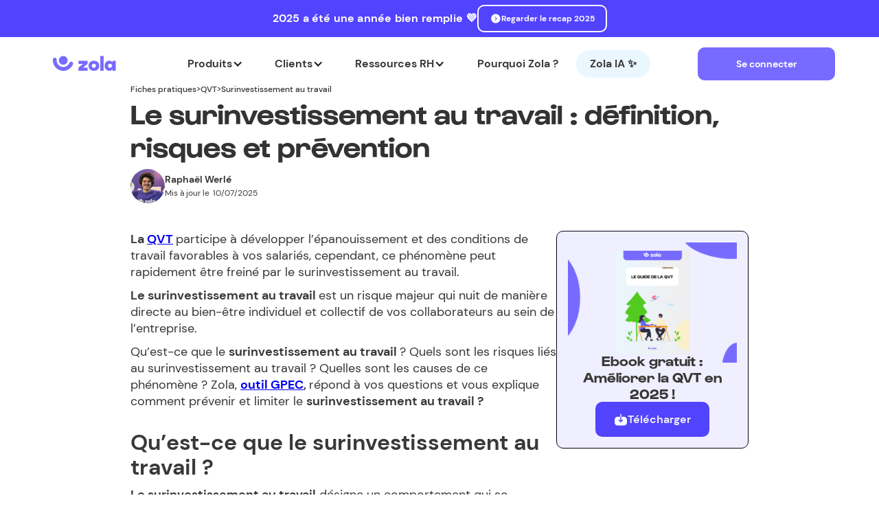

--- FILE ---
content_type: text/html; charset=utf-8
request_url: https://www.zola.fr/fiches-pratiques/surinvestissement-au-travail
body_size: 14410
content:
<!DOCTYPE html><!-- Last Published: Fri Jan 23 2026 08:43:24 GMT+0000 (Coordinated Universal Time) --><html data-wf-domain="www.zola.fr" data-wf-page="634435c9fa57c157262048ab" data-wf-site="62f5f1e40a419226b628c378" lang="fr" data-wf-collection="634435c9fa57c1bb822047fe" data-wf-item-slug="surinvestissement-au-travail"><head><meta charset="utf-8"/><title>Surinvestissement au travail : des dangers d&#x27;une implication excessive et des stratégies pour le prévenir</title><meta content="Découvrez les risques du surinvestissement au travail et apprenez comment prévenir ses effets néfastes sur la santé et le bien-être." name="description"/><meta content="width=device-width, initial-scale=1" name="viewport"/><link href="https://cdn.prod.website-files.com/62f5f1e40a419226b628c378/css/zola-ad4534.webflow.shared.541317253.min.css" rel="stylesheet" type="text/css" integrity="sha384-VBMXJTpyY4NeBK2yKSyl4qUsHXL3e6p1AojTRw1h2/bKiLmudJKj3lgxFut9dR+3" crossorigin="anonymous"/><link href="https://fonts.googleapis.com" rel="preconnect"/><link href="https://fonts.gstatic.com" rel="preconnect" crossorigin="anonymous"/><script src="https://ajax.googleapis.com/ajax/libs/webfont/1.6.26/webfont.js" type="text/javascript"></script><script type="text/javascript">WebFont.load({  google: {    families: ["Montserrat:100,100italic,200,200italic,300,300italic,400,400italic,500,500italic,600,600italic,700,700italic,800,800italic,900,900italic"]  }});</script><script type="text/javascript">!function(o,c){var n=c.documentElement,t=" w-mod-";n.className+=t+"js",("ontouchstart"in o||o.DocumentTouch&&c instanceof DocumentTouch)&&(n.className+=t+"touch")}(window,document);</script><link href="https://cdn.prod.website-files.com/62f5f1e40a419226b628c378/62fe9f9a7d26d8033a355654_Group%201639logo.png" rel="shortcut icon" type="image/x-icon"/><link href="https://cdn.prod.website-files.com/62f5f1e40a419226b628c378/62fe9fb8b3d6ab484988c318_Group%201641logo.png" rel="apple-touch-icon"/><link href="https://www.zola.fr/fiches-pratiques/surinvestissement-au-travail" rel="canonical"/><!--- FORM Hubspot - do not delete --->
<style>
.hbspt-form {
width: 100%;
}
.field {
width: 100%;
}
</style>


<!-- Google Tag Manager -->
<script>(function(w,d,s,l,i){w[l]=w[l]||[];w[l].push({'gtm.start':
new Date().getTime(),event:'gtm.js'});var f=d.getElementsByTagName(s)[0],
j=d.createElement(s),dl=l!='dataLayer'?'&l='+l:'';j.async=true;j.src=
'https://www.googletagmanager.com/gtm.js?id='+i+dl;f.parentNode.insertBefore(j,f);
})(window,document,'script','dataLayer','GTM-5XD39MZ');</script>
<!-- End Google Tag Manager -->

<script type="application/ld+json">
{
  "@context": "https://schema.org",
  "@type": "Article",
  "headline": "Surinvestissement au travail : des dangers d&#39;une implication excessive et des stratégies pour le prévenir",
	"description": "Découvrez les risques du surinvestissement au travail et apprenez comment prévenir ses effets néfastes sur la santé et le bien-être.",
  "image": "https://cdn.prod.website-files.com/631f6d39c455d46ef851833a/648349a562bf5753353670a7_surinvestissement%20au%20travail.jpg",  
  "author": {
    "@type": "Organization",
    "name": "Equipe RH de Zola"
  },  
  "publisher": {
    "@type": "Organization",
    "name": "Zola",
    "logo": {
      "@type": "ImageObject",
      "url": "https://cdn.prod.website-files.com/62f5f1e40a419226b628c378/62f5f3f8af7b5b3e37337478_MainZola.svg"
    }
  },
  "datePublished": "Jun 09, 2023",
  "dateModified": "Jul 10, 2025"
}
</script>

<style>
.rich-text-block blockquote {
  background: #F3F3F3;
  padding: 8px;
  border-radius: 8px;
}
</style>

<script type="text/javascript">window.__WEBFLOW_CURRENCY_SETTINGS = {"currencyCode":"USD","symbol":"$","decimal":".","fractionDigits":2,"group":",","template":"{{wf {\"path\":\"symbol\",\"type\":\"PlainText\"} }} {{wf {\"path\":\"amount\",\"type\":\"CommercePrice\"} }} {{wf {\"path\":\"currencyCode\",\"type\":\"PlainText\"} }}","hideDecimalForWholeNumbers":false};</script></head><body class="fp-body"><div data-w-id="d23979b1-5d53-4599-ecf7-6ddad506ed79" class="nav-bar"><div class="top-bar"><a href="https://youtu.be/ve4BhcspPmE?si=6605uxMROl6nMSF0" target="_blank" class="top-bar-banniere-desktop w-inline-block"><div class="txt-banner-top-bar-desktop"><strong>2025 a été une année bien remplie 💜</strong></div><div class="top-bar-banner-cta-div"><img src="https://cdn.prod.website-files.com/62f5f1e40a419226b628c378/6488ce56ae346acb8c020281_Icons.svg" loading="lazy" alt="" class="img-cta-banner"/><div class="txt-cta-banner">Regarder le recap 2025</div></div></a><a href="https://youtu.be/ve4BhcspPmE?si=6605uxMROl6nMSF0" target="_blank" class="top-bar-banniere-mobile w-inline-block"><div class="texte-banner-mobile"><strong><strong>Regardez notre récap 2025 vidéo 💜</strong></strong></div><div class="top-bar-banner-cta-div"><img src="https://cdn.prod.website-files.com/62f5f1e40a419226b628c378/6488ce56ae346acb8c020281_Icons.svg" loading="lazy" alt="" class="img-cta-banner"/><div class="txt-cta-banner">Découvrir</div></div></a><div class="top-bar-container"><a href="/" class="w-inline-block"><img src="https://cdn.prod.website-files.com/62f5f1e40a419226b628c378/62f5f3f8af7b5b3e37337478_MainZola.svg" loading="eager" aria-label="Logo Zola" alt="" class="header-zola-logo"/></a><div class="nav-block"><div data-hover="true" data-delay="0" class="nav-block-items-produits w-dropdown"><div data-w-id="d23979b1-5d53-4599-ecf7-6ddad506ed7e" class="nav-block-items-title w-dropdown-toggle"><div class="nav-titre">Produits</div><div class="icon-2 w-icon-dropdown-toggle"></div></div><nav class="nav-block-items-container-produits w-dropdown-list"><div class="w-layout-hflex nav-block-items-body-top"><div class="w-layout-hflex nav-block-items-column"><div class="menu-desktop-item-top"><img src="https://cdn.prod.website-files.com/62f5f1e40a419226b628c378/6814e02a9a7887ed124a52bf_perf.svg" loading="lazy" alt=""/><div class="menu-desktop-column-title blue">Performance</div></div><a href="/module/logiciel-entretien-annuel" class="menu-desktop-item-block w-inline-block"><div class="menu-desktop-item-container"><div class="menu-desktop-item-title">Entretiens</div><div class="menu-desktop-item-desc">Automatisez les entretiens annuels,  professionnels, et bien plus encore !</div></div></a><a href="/module/logiciel-people-review" class="menu-desktop-item-block w-inline-block"><div class="menu-desktop-item-container"><div class="menu-desktop-item-title">People Review</div><div class="menu-desktop-item-desc">Profitez d’une vue 360° lors de la revue des talents</div></div></a><a href="/module/logiciel-suivi-mission" class="menu-desktop-item-block w-inline-block"><div class="menu-desktop-item-container"><div class="menu-desktop-item-title">Évaluation de mission</div><div class="menu-desktop-item-desc">Suivez et évaluez les missions de vos collaborateurs au fil de l&#x27;eau</div></div></a></div><div class="w-layout-hflex nav-block-items-column"><div class="menu-desktop-item-top"><img src="https://cdn.prod.website-files.com/62f5f1e40a419226b628c378/6814e0c1c3e96ee5ad48e4d2_dev.svg" loading="lazy" alt=""/><div class="menu-desktop-column-title green">Développement</div></div><a href="/module/outil-gpec" class="menu-desktop-item-block w-inline-block"><div class="menu-desktop-item-container"><div class="menu-desktop-item-title">Compétences</div><div class="menu-desktop-item-desc">Evaluez les compétences et pilotez la <br/>GEPP</div></div></a><a href="/module/logiciel-formation-tms" class="menu-desktop-item-block w-inline-block"><div class="menu-desktop-item-container"><div class="menu-desktop-item-title">Gestion de la formation  (TMS)</div><div class="menu-desktop-item-desc">Arbitrez votre plan et organisez la formation de bout en bout</div></div></a><a href="/module/outil-formation-lms" class="menu-desktop-item-block w-inline-block"><div class="menu-desktop-item-container"><div class="menu-desktop-item-title">Formation e-learning (LMS)</div><div class="menu-desktop-item-desc">Créez des formations e-learning et blended learning</div></div></a></div><div class="w-layout-hflex nav-block-items-column"><div class="menu-desktop-item-top"><img src="https://cdn.prod.website-files.com/62f5f1e40a419226b628c378/6814e123196bc5cc0dfe18d7_enga.svg" loading="lazy" alt=""/><div class="menu-desktop-column-title violet">Engagement</div></div><a href="/module/outil-feedback" class="menu-desktop-item-block w-inline-block"><div class="menu-desktop-item-container"><div class="menu-desktop-item-title">Feedback</div><div class="menu-desktop-item-desc">Organisez des campagnes de feedback 360° en quelques clics</div></div></a><a href="/module/outil-sondage" class="menu-desktop-item-block w-inline-block"><div class="menu-desktop-item-container"><div class="menu-desktop-item-title">Sondage - eNPS</div><div class="menu-desktop-item-desc">Lancez et gérez vos sondages rapidement pour vous concentrer sur les résultats.</div></div></a><a href="/module/outil-sondage" class="menu-desktop-item-block w-inline-block"><div class="menu-desktop-item-container"><div class="menu-desktop-item-title">Baromètre social</div><div class="menu-desktop-item-desc">Prenez le pouls de vos équipes et du climat social de votre entreprise</div></div></a></div></div><div class="w-layout-vflex nav-block-items-body-down"><a href="/module/zola-ia" class="menu-desktop-item-block no-hover w-inline-block"><div class="menu-desktop-item-container"><div class="menu-desktop-item-title colored">Zola IA ✨</div><div class="menu-desktop-item-desc">Analysez comme jamais auparavant avec votre nouvel assistant RH !</div></div></a></div></nav></div><div data-hover="true" data-delay="0" class="nav-block-items-clients w-dropdown"><div data-w-id="d23979b1-5d53-4599-ecf7-6ddad506eda2" class="nav-block-items-title w-dropdown-toggle"><div class="nav-titre">Clients</div><div class="icon-3 w-icon-dropdown-toggle"></div></div><nav class="nav-block-items-container-clients w-dropdown-list"><div class="menu-mobile-clients-items"><div class="menu-mobile-clients-items-header"><img src="https://cdn.prod.website-files.com/62f5f1e40a419226b628c378/630dc9c1bf383e20e8ae4a42_client.svg" loading="lazy" alt=""/><div class="menu-mobile-text-block-15">Par secteur</div></div><div class="menu-mobile-clients-items-container"><a href="/secteur/conseil" class="footer-link-no-decoration w-inline-block"><div class="menu-mobile-clients-items-container-text">Conseil</div></a><a href="/secteur/services-technologies" class="footer-link-no-decoration w-inline-block"><div class="menu-mobile-clients-items-container-text">Services &amp; Technologies</div></a><a href="/secteur/retail-hrc" class="footer-link-no-decoration w-inline-block"><div class="menu-mobile-clients-items-container-text">Retail &amp; HCR</div></a><a href="/secteur/startup-scaleup" class="footer-link-no-decoration w-inline-block"><div class="menu-mobile-clients-items-container-text">Startup &amp; Scale up</div></a></div></div><div class="menu-mobile-clients-items"><div class="menu-mobile-clients-items-header"><img src="https://cdn.prod.website-files.com/62f5f1e40a419226b628c378/630dc9c162635d1e43a529e5_client-1.svg" loading="lazy" alt=""/><div class="menu-mobile-text-block-15">Par taille</div></div><div class="menu-mobile-clients-items-container"><a href="/secteur/1-50" class="footer-link-no-decoration w-inline-block"><div class="menu-mobile-clients-items-container-text">1 à 100 salariés</div></a><a href="/secteur/51-200" class="footer-link-no-decoration w-inline-block"><div class="menu-mobile-clients-items-container-text">101 à 1000 salariés</div></a><a href="/secteur/plus-de-200" class="footer-link-no-decoration w-inline-block"><div class="menu-mobile-clients-items-container-text">Plus de 1000 salariés</div></a></div></div><div class="menu-mobile-clients-items"><div class="menu-mobile-clients-items-header"><img src="https://cdn.prod.website-files.com/62f5f1e40a419226b628c378/630dc9c11c19f0717c820eeb_client-2.svg" loading="lazy" alt=""/><div class="menu-mobile-text-block-15">Tous les clients</div></div><div class="clients-items-container-clients-case"><a href="/clients" class="footer-link-no-decoration w-inline-block"><div class="menu-desktop-see-all-ressource"><div class="menu-mobile-clients-items-container-text">Voir tous les cas</div><img src="https://cdn.prod.website-files.com/62f5f1e40a419226b628c378/630dc9b90c10d295a2060b50_arrow-right.svg" loading="lazy" alt=""/></div></a></div></div></nav></div><div data-hover="true" data-delay="0" class="nav-block-items-ressources w-dropdown"><div data-w-id="d54b99df-c979-9083-f9ab-bb4db2a21e1d" class="nav-block-items-title w-dropdown-toggle"><div class="nav-titre">Ressources RH</div><div class="icon-3 w-icon-dropdown-toggle"></div></div><nav class="nav-block-items-container-ressources w-dropdown-list"><div class="menu-mobile-ressources-items"><div class="menu-mobile-clients-items-header"><img src="https://cdn.prod.website-files.com/62f5f1e40a419226b628c378/630dc9c1bf383e20e8ae4a42_client.svg" loading="lazy" alt=""/><div class="menu-mobile-text-block-15">Articles</div></div><div class="menu-mobile-ressource-items-container"><a href="https://www.zola.fr/categories/performances-des-salaries" class="footer-link-no-decoration w-inline-block"><div class="menu-mobile-clients-items-container-text">Entretiens<br/></div></a><a href="https://www.zola.fr/categorie/formation" class="footer-link-no-decoration w-inline-block"><div class="menu-mobile-clients-items-container-text">Formation</div></a><a href="https://www.zola.fr/categorie/gpec" class="footer-link-no-decoration w-inline-block"><div class="menu-mobile-clients-items-container-text">Compétences</div></a><a href="https://www.zola.fr/categories/reglementation" class="footer-link-no-decoration w-inline-block"><div class="menu-mobile-clients-items-container-text">Réglementation</div></a><a href="https://www.zola.fr/categories/enjeux-rh" class="footer-link-no-decoration w-inline-block"><div class="menu-mobile-clients-items-container-text">Enjeux RH<br/></div></a><a href="/fiches-pratiques" class="footer-link-no-decoration w-inline-block"><div class="menu-desktop-see-all-ressource"><div class="menu-mobile-clients-items-container-text">Tout voir</div><img src="https://cdn.prod.website-files.com/62f5f1e40a419226b628c378/630dc9b90c10d295a2060b50_arrow-right.svg" loading="lazy" alt=""/></div></a></div></div><div class="menu-mobile-ressources-items"><div class="menu-mobile-clients-items-header"><img src="https://cdn.prod.website-files.com/62f5f1e40a419226b628c378/630dc9c162635d1e43a529e5_client-1.svg" loading="lazy" alt=""/><div class="menu-mobile-text-block-15">Ressources téléchargeables</div></div><div class="menu-mobile-ressource-items-container"><a href="https://www.zola.fr/ressources/exemple-trame-entretien-annuel" class="footer-link-no-decoration w-inline-block"><div class="menu-mobile-clients-items-container-text">Trame d&#x27;entretiens</div></a><a href="https://www.zola.fr/ressources/guide-entretien-professionnel" class="footer-link-no-decoration w-inline-block"><div class="menu-mobile-clients-items-container-text">Kit entretien professionnel</div></a><a href="https://www.zola.fr/ressources/bibliotheque-matrices-competences" class="footer-link-no-decoration w-inline-block"><div class="menu-mobile-clients-items-container-text">Référentiels de compétences</div></a><a href="/ressources" class="footer-link-no-decoration w-inline-block"><div class="menu-desktop-see-all-ressource"><div class="menu-mobile-clients-items-container-text">Tout voir</div><img src="https://cdn.prod.website-files.com/62f5f1e40a419226b628c378/630dc9b90c10d295a2060b50_arrow-right.svg" loading="lazy" alt=""/></div></a></div></div><div class="menu-mobile-ressources-items"><div class="menu-mobile-clients-items-header"><img src="https://cdn.prod.website-files.com/62f5f1e40a419226b628c378/630e13cc5bff2a823a7f9394_Frame%2035badge-logiciels-3.svg" loading="lazy" alt=""/><div class="menu-mobile-text-block-15">Zola IA ✨</div></div><div class="menu-mobile-ressource-items-container"><a href="https://www.zola.fr/tool-skills-generator" class="footer-link-no-decoration w-inline-block"><div class="menu-mobile-clients-items-container-text">Génération de référentiel</div></a><a href="/module/zola-ia" class="footer-link-no-decoration w-inline-block"><div class="menu-desktop-see-all-ressource"><div class="menu-mobile-clients-items-container-text">Tout voir</div><img src="https://cdn.prod.website-files.com/62f5f1e40a419226b628c378/630dc9b90c10d295a2060b50_arrow-right.svg" loading="lazy" alt=""/></div></a></div></div></nav></div><a eventPageType="topBar" eventLocationType="topBar" eventType="CTAViewTeam" href="/equipe" class="top-bar-cta-simple w-inline-block"><div class="top-bar-cta-simple-texte">Pourquoi Zola ?</div></a><a eventPageType="topBar" eventLocationType="topBar" eventType="CTAViewZolaIA" href="/module/zola-ia" class="top-bar-cta-simple-zola-ia w-inline-block"><div class="top-bar-cta-simple-texte">Zola IA ✨</div></a></div><img src="https://cdn.prod.website-files.com/62f5f1e40a419226b628c378/6318b8b424a46f513b0a480e_Iconesmenu-icon.svg" loading="lazy" data-w-id="d23979b1-5d53-4599-ecf7-6ddad506ee01" alt="" class="image-36"/><div class="div-block-165"><a id="topBarCTAConnect" eventType="CTAConnect" eventLocationType="topBar" eventPageType="topBar" href="/me-connecter" class="top-bar-cta-connect w-button">Se connecter</a><a id="topBarCTADemo" eventType="CTADemo" eventLocationType="topBar" eventPageType="topBar" data-w-id="fa49d2f8-8ee9-383f-e7e9-d34b882ace27" href="/reserver-demo" class="top-bar-cta-demo w-button">Demander une démo</a></div></div></div><div class="top-bar-mobile-menu"><div class="container-navigation-mobile"><div class="mobile-menu-container-main"><div class="div-block-58"><div class="mobile-menu-header"><a href="/" class="footer-link-no-decoration w-inline-block"><img src="https://cdn.prod.website-files.com/62f5f1e40a419226b628c378/62f5f3f8af7b5b3e37337478_MainZola.svg" loading="lazy" alt="" class="image-69"/></a><img src="https://cdn.prod.website-files.com/62f5f1e40a419226b628c378/631f4bd209a874df119d5114_cross.svg" loading="lazy" data-w-id="d23979b1-5d53-4599-ecf7-6ddad506ee02" alt="" class="image-39"/></div><div class="mobile-menu-container"><div data-hover="false" data-delay="0" class="dropdown-mobile w-dropdown"><div class="toggle-mobile w-dropdown-toggle"><div class="w-icon-dropdown-toggle"></div><div class="toggle-mobile-text">Produits</div></div><nav class="list-mobile w-dropdown-list"><div class="menu-mobile-body-container"><a href="/module/logiciel-entretien-annuel" class="menu-mobile-clients-items w-inline-block"><div class="menu-mobile-clients-items-header"><img src="https://cdn.prod.website-files.com/62f5f1e40a419226b628c378/64b96375b94d249358ffb307_Group%20625920.svg" loading="lazy" alt="" class="logo-product-top-bar"/><div class="menu-mobile-contain-block-module"><div class="menu-mobile-text-block-15 mobile">Entretiens</div><div class="menu-mobile-clients-items-container-text mobile-h2">Entretiens annuels, professionnels, ...</div></div></div></a><a href="/module/logiciel-formation-tms" class="menu-mobile-clients-items w-inline-block"><div class="menu-mobile-clients-items-header"><img src="https://cdn.prod.website-files.com/62f5f1e40a419226b628c378/64b96376d47b58e50a440c4f_Group%20625921.svg" loading="lazy" alt="" class="logo-product-top-bar"/><div class="menu-mobile-contain-block-module"><div class="menu-mobile-text-block-15 mobile">Gestion de la formation (TMS)</div><div class="menu-mobile-clients-items-container"><div class="menu-mobile-clients-items-container-text mobile-h2">Gérez votre catalogue, arbitrez vos demandes et pilotez votre budget</div></div></div></div></a><a href="/module/outil-formation-lms" class="menu-mobile-clients-items w-inline-block"><div class="menu-mobile-clients-items-header"><img src="https://cdn.prod.website-files.com/62f5f1e40a419226b628c378/67be3830c188528c55aeb0cd_Frame%202.svg" loading="lazy" alt="" class="logo-product-top-bar"/><div class="menu-mobile-contain-block-module"><div class="menu-mobile-text-block-15 mobile">Créer des e-learning (LMS)</div><div class="menu-mobile-clients-items-container"><div class="menu-mobile-clients-items-container-text mobile-h2">Créez des module et parcours e-learning</div></div></div></div></a><a href="/module/outil-gpec" class="menu-mobile-clients-items w-inline-block"><div class="menu-mobile-clients-items-header"><img src="https://cdn.prod.website-files.com/62f5f1e40a419226b628c378/64b96375dde6b14875f1cdfd_Group%20625923.svg" loading="lazy" alt="" class="logo-product-top-bar"/><div class="menu-mobile-contain-block-module"><div class="menu-mobile-text-block-15 mobile">Compétences</div><div class="menu-mobile-clients-items-container-text mobile-h2">Fiche de poste, réfétentiel de compétence</div></div></div></a><a href="/module/outil-sondage" class="menu-mobile-clients-items w-inline-block"><div class="menu-mobile-clients-items-header"><img src="https://cdn.prod.website-files.com/62f5f1e40a419226b628c378/64b96374e41a4d2543badfe7_Group%20625924.svg" loading="lazy" alt="" class="logo-product-top-bar"/><div class="menu-mobile-contain-block-module"><div class="menu-mobile-text-block-15 mobile">Sondage</div><div class="menu-mobile-clients-items-container-text mobile-h2">Baromètre social, sondage, mood checking</div></div></div></a><a href="/module/outil-feedback" class="menu-mobile-clients-items w-inline-block"><div class="menu-mobile-clients-items-header"><img src="https://cdn.prod.website-files.com/62f5f1e40a419226b628c378/64b96375b6265f4271b90ba2_Group%20625925.svg" loading="lazy" alt="" class="logo-product-top-bar"/><div class="menu-mobile-contain-block-module"><div class="menu-mobile-text-block-15 mobile">Feedback</div><div class="menu-mobile-clients-items-container"><div class="menu-mobile-clients-items-container-text mobile-h2">Au fil de l&#x27;eau, campagne, donnée</div></div></div></div></a><a href="/module/logiciel-people-review" class="menu-mobile-clients-items w-inline-block"><div class="menu-mobile-clients-items-header"><img src="https://cdn.prod.website-files.com/62f5f1e40a419226b628c378/64b96364b81a1c5ff13e21c1_Group%20625922.svg" loading="lazy" alt="" class="logo-product-top-bar"/><div class="menu-mobile-contain-block-module"><div class="menu-mobile-text-block-15 mobile">Revue du personnel</div><div class="menu-mobile-clients-items-container"><div class="menu-mobile-clients-items-container-text mobile-h2">Créez des campagnes de revue du personnel</div></div></div></div></a><a href="/module/logiciel-suivi-mission" class="menu-mobile-clients-items w-inline-block"><div class="menu-mobile-clients-items-header"><img src="https://cdn.prod.website-files.com/62f5f1e40a419226b628c378/67be3830c188528c55aeb0cd_Frame%202.svg" loading="lazy" alt="" class="logo-product-top-bar"/><div class="menu-mobile-contain-block-module"><div class="menu-mobile-text-block-15 mobile">Mission</div><div class="menu-mobile-clients-items-container"><div class="menu-mobile-clients-items-container-text mobile-h2">Suivez et évaluez les missions de vos collaborateurs</div></div></div></div></a></div></nav></div><div data-hover="false" data-delay="0" class="dropdown-mobile w-dropdown"><div class="toggle-mobile w-dropdown-toggle"><div class="w-icon-dropdown-toggle"></div><div class="toggle-mobile-text">Clients</div></div><nav class="list-mobile w-dropdown-list"><div class="menu-mobile-body-container"><div class="menu-mobile-clients-items"><div class="menu-mobile-clients-items-header"><img src="https://cdn.prod.website-files.com/62f5f1e40a419226b628c378/630dc9c1bf383e20e8ae4a42_client.svg" loading="lazy" alt="" class="menu-mobile-image"/><div class="menu-mobile-contain-block"><div class="menu-mobile-text-block-15 mobile">Par secteurs</div><div class="menu-mobile-clients-items-container"><a href="/secteur/services-technologies" class="footer-link-no-decoration w-inline-block"><div class="menu-mobile-clients-items-container-text mobile-h2">Services &amp; Technologies</div></a><a href="/secteur/retail-hrc" class="footer-link-no-decoration w-inline-block"><div class="menu-mobile-clients-items-container-text mobile-h2">Retail &amp; HCR</div></a><a href="/secteur/conseil" class="footer-link-no-decoration w-inline-block"><div class="menu-mobile-clients-items-container-text mobile-h2">Conseil</div></a><a href="/secteur/startup-scaleup" class="footer-link-no-decoration w-inline-block"><div class="menu-mobile-clients-items-container-text mobile-h2">Startup &amp; Scale up</div></a></div></div></div></div><div class="menu-mobile-clients-items"><div class="menu-mobile-clients-items-header"><img src="https://cdn.prod.website-files.com/62f5f1e40a419226b628c378/630dc9c162635d1e43a529e5_client-1.svg" loading="lazy" alt=""/><div class="menu-mobile-contain-block"><div class="menu-mobile-text-block-15 mobile">Par taille</div><div class="menu-mobile-clients-items-container"><a href="/secteur/1-50" class="footer-link-no-decoration w-inline-block"><div class="menu-mobile-clients-items-container-text mobile-h2">1-100</div></a><a href="/secteur/51-200" class="footer-link-no-decoration w-inline-block"><div class="menu-mobile-clients-items-container-text mobile-h2">101-1000</div></a><a href="/secteur/plus-de-200" class="footer-link-no-decoration w-inline-block"><div class="menu-mobile-clients-items-container-text mobile-h2">Plus de 1000</div></a></div></div></div></div><div class="menu-mobile-clients-items hidden"><div class="menu-mobile-clients-items-header"><img src="https://cdn.prod.website-files.com/62f5f1e40a419226b628c378/630dc9c11c19f0717c820eeb_client-2.svg" loading="lazy" alt=""/><div class="menu-mobile-contain-block"><div class="menu-mobile-text-block-15 mobile">Cas clients</div><div class="clients-items-container-clients-case"><div class="menu-desktop-see-all-ressource"><a href="/clients" class="button w-button">Voir plus</a><img src="https://cdn.prod.website-files.com/62f5f1e40a419226b628c378/630dc9b90c10d295a2060b50_arrow-right.svg" loading="lazy" alt=""/></div></div></div></div></div></div></nav></div><div class="nav-items"><a href="/fiches-pratiques" class="footer-link-no-decoration w-inline-block"><div class="h3-dm-bold">Articles RH<br/></div></a></div><div class="nav-items"><a href="/ressources" class="footer-link-no-decoration w-inline-block"><div class="h3-dm-bold">Outils RH<br/></div></a></div><div class="nav-items"><a href="/equipe" class="footer-link-no-decoration w-inline-block"><div class="h3-dm-bold">Notre équipe<br/></div></a></div><div class="nav-items"><a href="/module/zola-ia" class="footer-link-no-decoration w-inline-block"><div class="h3-dm-bold">Zola IA ✨<br/></div></a></div></div><div class="mobile-btn-block"><a href="/me-connecter" class="button-primary w-button">Se connecter</a><a data-w-id="e798bc60-0d33-85f0-9b6d-0aecd5f12adf" href="/reserver-demo" class="cta-secondary contact-button w-button">Demander une démo</a></div></div></div></div><div data-w-id="486dd3e1-3abd-3d13-899c-d5d78fab385c" class="nav-mobil-bckg"></div></div></div><div class="popup-download-ressource"><div class="popup-download-ressource-modal"><img src="https://cdn.prod.website-files.com/62f5f1e40a419226b628c378/631f4bd209a874df119d5114_cross.svg" loading="lazy" data-w-id="07adab84-d0f3-5ba1-9774-37552fb6fa81" alt="" class="popup-download-ressource-modal-close"/><div class="ressource-form-container-2"><div class="ressource-form-inner-container"><div class="ressource-form-title-container"><div class="ressource-form-title-text">Pour recevoir gratuitement votre ressource :</div></div></div><div class="ressource-form-html w-embed w-script"><script charset="utf-8" type="text/javascript" src="//js.hsforms.net/forms/v2.js"></script>
<script>
  hbspt.forms.create({
    region: "na1",
    portalId: "7775027",
    formId: "3008a3a7-6409-48ea-a5d2-6fbf40d899ee",
    version: "V2_PRERELEASE"
  });
</script></div></div></div><div data-w-id="07adab84-d0f3-5ba1-9774-37552fb6fabf" class="popup-download-ressource-background"></div></div><div class="fp-section-header-2"><div class="fp-header-container"><div class="fp-file-ariane-container"><a href="/fiches-pratiques" class="fp-link-ariane fp">Fiches pratiques</a><div class="fp-txt-file-ariane">&gt;</div><a href="/categorie/qvt" class="fp-link-ariane">QVT</a><div class="fp-txt-file-ariane">&gt;</div><a href="/fiches-pratiques/surinvestissement-au-travail" aria-current="page" class="fp-link-ariane w--current">Surinvestissement au travail</a></div><div class="fp-title-container"><h1 class="fp-h1">Le surinvestissement au travail : définition, risques et prévention </h1></div><div class="fp-header-carac-autheur w-condition-invisible"><div class="fp-div-container-img-auteur"><img src="https://cdn.prod.website-files.com/62f5f1e40a419226b628c378/65c1f1a2470cf88125da7285_Capture%20d%E2%80%99e%CC%81cran%202024-02-06%20a%CC%80%2009.45.03.png" loading="lazy" width="51" sizes="100vw" alt="" srcset="https://cdn.prod.website-files.com/62f5f1e40a419226b628c378/65c1f1a2470cf88125da7285_Capture%20d%E2%80%99e%CC%81cran%202024-02-06%20a%CC%80%2009.45.03-p-500.png 500w, https://cdn.prod.website-files.com/62f5f1e40a419226b628c378/65c1f1a2470cf88125da7285_Capture%20d%E2%80%99e%CC%81cran%202024-02-06%20a%CC%80%2009.45.03-p-800.png 800w, https://cdn.prod.website-files.com/62f5f1e40a419226b628c378/65c1f1a2470cf88125da7285_Capture%20d%E2%80%99e%CC%81cran%202024-02-06%20a%CC%80%2009.45.03-p-1080.png 1080w, https://cdn.prod.website-files.com/62f5f1e40a419226b628c378/65c1f1a2470cf88125da7285_Capture%20d%E2%80%99e%CC%81cran%202024-02-06%20a%CC%80%2009.45.03.png 1264w" class="fp-img-auteur-article"/></div><div class="fp-info-container"><div class="fp-auteur-name">Sabrine Azougli</div><div class="fp-header-carac"><div class="fp-txt-date-maj">Mis à jour le</div><div class="fp-txt-date-maj">10/7/2025</div></div></div></div><a href="https://www.zola.fr/auteurs/raphael-werle" class="footer-link-no-decoration w-inline-block"><div class="fp-header-carac-autheur"><div class="fp-div-container-img-auteur"><img src="https://cdn.prod.website-files.com/631f6d39c455d46ef851833a/684eda7f34b85e14f375acfb_1739506132285.jpeg" loading="lazy" width="51" alt="" class="fp-img-auteur-article"/></div><div class="fp-info-container"><div class="fp-auteur-name">Raphaël Werlé</div><div class="fp-header-carac"><div class="fp-txt-date-txt">Mis à jour le </div><div class="fp-txt-date-maj">10</div><div class="fp-txt-date-maj">/</div><div class="fp-txt-date-maj">07</div><div class="fp-txt-date-maj">/</div><div class="fp-txt-date-maj">2025</div></div></div></div></a></div><div data-w-id="a0aec378-c2b0-1e68-d764-acffa79a2b4d" class="fp-main-content"><div class="fp-div-main-container"><div class="fp-rich-text-intro w-richtext"><p><strong>La </strong><a href="https://www.zola.fr/fiches-pratiques/qvt"><strong>QVT</strong></a><strong> </strong>participe à développer l’épanouissement et des conditions de travail favorables à vos salariés, cependant, ce phénomène peut rapidement être freiné par le surinvestissement au travail. </p><p><strong>Le surinvestissement au travail </strong>est un risque majeur qui nuit de manière directe au bien-être individuel et collectif de vos collaborateurs au sein de l’entreprise. </p><p>Qu’est-ce que le <strong>surinvestissement au travail </strong>? Quels sont les risques liés au surinvestissement au travail ? Quelles sont les causes de ce phénomène ? Zola, <a href="https://www.zola.fr/module/outil-gpec"><strong>outil GPEC</strong></a><strong>, </strong>répond à vos questions et vous explique comment prévenir et limiter le <strong>surinvestissement au travail ?</strong></p></div><div class="fp-rich-text w-richtext"><h2>Qu’est-ce que le surinvestissement au travail ? </h2><p><strong>Le surinvestissement au travail</strong> désigne un comportement qui se caractérise par une implication excessive et un surengagement de la part d’un collaborateur dans son activité professionnelle. </p><p>Le <strong>surinvestissement au travail</strong> regroupe une implication dans le travail de manière physique, émotionnelle et conduit très souvent à un surmenage professionnel. En effet, les personnes qui se surinvestissent au travail ressentent généralement une grande fatigue morale et physique, due à une trop grande quantité  d’énergie mentale mobilisée pour l’exercice de ses fonctions. </p><p>Les personnes victimes de <strong>surinvestissement au travail</strong> accordent une trop grande importance à leurs missions, leur travail, mais également aux résultats, c’est pourquoi ils ressentent une trop grosse charge de travail. </p><p>Le <strong>surinvestissement au travail</strong> est souvent associé à un surengagement, néanmoins, il faut savoir distinguer l’engagement du surinvestissement : </p><ul role="list"><li><strong>L’engagement </strong>correspond à l’implication des collaborateurs dans leur travail et dans leur équipe, et provoque un certain bien-être ainsi qu’un épanouissement au sein de l’entreprise</li><li>Le <strong>surinvestissement au travail</strong> provoque très rapidement un mal-être et ne permet plus aux collaborateurs concernés de concilier vie personnelle et vie professionnelle. Leur vie professionnelle finit par prendre une place bien trop importante, ce qui leur fait ressentir cet épuisement professionnel. </li></ul><h2> Quels sont les risques liés au surinvestissement au travail ?</h2><p>Voici les principaux dangers et risques liés au <strong>surinvestissement au travail : </strong></p><ul role="list"><li><strong>Augmentation des risques psychosociaux </strong>: Premier fléau du <strong>surinvestissement au travail, </strong>l’augmentation considérable des maladies professionnelles, risques psychosociaux, burn-out, épuisement professionnel. Bien que vous deviez continuellement susciter l’implication de vos collaborateurs et améliorer leur engagement, vous devez également vous soucier de leur santé mentale. Le <strong>surinvestissement au travail </strong>a un impact négatif direct sur leur bien-être et leur santé physique et mentale.</li></ul><ul role="list"><li><strong>Isolement professionnel</strong> : Les salariés en <strong>surinvestissement au travail </strong>sont très souvent uniquement focalisés sur leur travail et l’aboutissement de leurs objectifs. Peu à peu, ils peuvent s’isoler de leurs collègues ce qui peut nuire aux relations professionnelles mais également créer des tensions au sein des équipes. </li></ul><ul role="list"><li><strong>Baisse des performances </strong>: Aussi étonnant que cela puisse paraître, le <strong>surinvestissement au travail </strong>a, sur le long terme, un impact significatif sur la baisse des performances et de la productivité de l’entreprise. </li></ul><p>Les salariés en <strong>surinvestissement au travail </strong>ne peuvent pas tenir la cadence très longtemps et leur épuisement professionnel les conduit à s’arrêter pour se reposer. De cette manière, la santé de l’entreprise le ressent. </p><p>Gardez en tête que la santé de votre entreprise dépend en grande partie de la santé de vos salariés ! </p><h2>Quelles sont les causes du surinvestissement au travail ?</h2><p>On peut identifier <strong>différents facteurs et différentes causes du surinvestissement au travail : </strong></p><ul role="list"><li><strong>La charge de travail </strong>: Il s’agit d’une des raisons les plus importantes et les plus explicites. Parfois la charge de travail n’est pas adaptée ou mal répartie ce qui crée une quantité de travail excessive. Face à cette charge de travail trop importante, les salariés doivent parfois faire des heures supplémentaires, ce qui les conduit à ne plus avoir suffisamment de temps de repos dans leur vie personnelle. </li></ul><ul role="list"><li><strong>La culture du présentéisme</strong> : On a souvent pensé que la valeur du travail effectué dépend des heures passé au travail. Bien que cette pensée soit moins d’actualité, certaines entreprises prônent toujours le travail en présentiel ce qui pousse certains salariés à cumuler trop d’heures au travail et à passer moins de temps chez eux ou avec leurs proches. </li></ul><ul role="list"><li><strong>Le télétravail</strong> : Cela peut paraître contradictoire avec le point précédent, mais il faut pouvoir trouver le juste équilibre et surtout être à l’écoute des besoins de ses collaborateurs. Certaines se sentiront plus à l’aise en télétravail et sauront parfaitement gérer leur temps et leur charge de travail, d’autres néanmoins, ressentiront un isolement professionnel et ne parviendront pas à concilier vie personnelle et vie professionnelle. Ils peuvent très vite développer une pratique addictive et ne plus savoir décrocher de leur ordinateur et de leur poste de travail. </li></ul><ul role="list"><li><strong>La quête de performance au profit du bien-être </strong>: Vous devez être attentif à la culture d’entreprise que vous véhiculez. Le surinvestissement au travail peut aussi dépendre de l’implication excessive que demande un employeur à ses salariés, ce qui les conduit à mettre de côté leur bien-être au profit des objectifs à atteindre. Ce phénomène peut très vite devenir une obsession et créer des risques psychosociaux. Pour éviter cela, vous pouvez mettre en place une <strong>démarche QVT</strong> avec : <ul role="list"><li><a href="https://www.zola.fr/fiches-pratiques/questionnaire-qvt"><strong>Un questionnaire QVT</strong></a></li><li><strong>Un responsable </strong><a href="https://www.zola.fr/fiches-pratiques/qvct"><strong>QVCT</strong></a></li><li>Des conseils pour savoir <a href="https://www.zola.fr/fiches-pratiques/comment-ameliorer-la-qualite-de-vie-au-travail"><strong>comment améliorer la qualité de vie au travail</strong></a></li></ul></li></ul><h2>Comment prévenir et limiter le surinvestissement au travail ?</h2><p>Pour éviter le <strong>surinvestissement au travail,</strong> vous pouvez <strong>mettre en place différentes actions ! </strong></p><ul role="list"><li><strong>Développer des </strong><a href="https://www.zola.fr/fiches-pratiques/actions-qvt"><strong>actions QVT</strong></a> :Pour lutter contre le surinvestissement au travail vous devez passer par le développement d’actions qui participe au bien-être de vos collaborateurs. Identifiez leurs besoins, soyez créatifs et développez des actions QVT pour les faire sortir de ce surengagement nocif. Ces actions créeront des interactions sociales au sein des équipes ce qui diminuera le risque d’isolement et de surinvestissement au travail. </li></ul><ul role="list"><li><strong>Communiquer avec ses salariés</strong> : Pour prévenir le surinvestissement au travail, il faut pouvoir identifier les premiers signes. Pour cela, vous devez régulièrement communiquer avec vos salariés mais pas seulement des objectifs et de leurs performances. Vous devez engager des discussions informelles avec eux, connaître leur état d’esprit mais également leur état de santé, ce qui vous donnera des indications précieuses.</li></ul><ul role="list"><li><strong>Accompagner les collaborateurs</strong> : Pour limiter et prévenir les risques de surinvestissement au travail, vous pouvez faire appel à des professionnels au sein de votre entreprise pour faire de la <a href="https://www.zola.fr/fiches-pratiques/prevention-des-rps"><strong>prévention des RPS</strong></a> à ce sujet, discuter des premiers signes, des <a href="https://www.zola.fr/fiches-pratiques/indicateurs-rps"><strong>indicateurs RPS</strong></a>, et donner des conseils à mettre en place. Vos collaborateurs se sentiront écoutés et compris et auront moins de mal à discuter librement de ce sujet. Il est également essentiel d&#x27;inclure le<strong> </strong><a href="https://www.zola.fr/fiches-pratiques/droit-a-lerreur-entreprise"><strong>droit à l&#x27;erreur en entreprise.</strong></a></li></ul></div></div><div class="fp-right-cta-desktop-ressource-or-link"><div class="fp-download-container"><div class="fp-download-desktop-image-container"><img loading="lazy" src="https://cdn.prod.website-files.com/631f6d39c455d46ef851833a/65d5d99c4e8e1391fb7c8cd2_Visuels%20-%20Pages%20Ressources.png" alt="" sizes="100vw" srcset="https://cdn.prod.website-files.com/631f6d39c455d46ef851833a/65d5d99c4e8e1391fb7c8cd2_Visuels%20-%20Pages%20Ressources-p-500.png 500w, https://cdn.prod.website-files.com/631f6d39c455d46ef851833a/65d5d99c4e8e1391fb7c8cd2_Visuels%20-%20Pages%20Ressources-p-800.png 800w, https://cdn.prod.website-files.com/631f6d39c455d46ef851833a/65d5d99c4e8e1391fb7c8cd2_Visuels%20-%20Pages%20Ressources-p-1080.png 1080w, https://cdn.prod.website-files.com/631f6d39c455d46ef851833a/65d5d99c4e8e1391fb7c8cd2_Visuels%20-%20Pages%20Ressources.png 1140w" class="fp-image-cta-sticky-desktop"/></div><div class="fp-stickyrightdesktop-textcta-container"><div class="h3-gust cta-dowload-text">Ebook gratuit : Améliorer la QVT en 2025 !</div><a id="FPCTAStickyRightDesktopRessource" eventPageType="FP" eventLocationType="stickyLeftDesktop" eventType="CTADownload" href="/ressources/guide-de-la-qvt" class="fpctastickyrightdesktopressource w-inline-block"><img src="https://cdn.prod.website-files.com/62f5f1e40a419226b628c378/6345271aaa1180f8883a9f4f_download.svg" loading="lazy" width="20" height="20" alt=""/><div class="fp-text-cta-download">Télécharger</div></a></div></div></div></div></div><div class="fp-section-bottom-fp-reco"><div class="div-block-65"><h2 class="fp-h2">D&#x27;autres fiches pratiques sur la QVT</h2></div><div class="fp-suggested-collection-list-wrapper w-dyn-list"><div role="list" class="fp-suggested-collection-list w-dyn-items w-row"><div role="listitem" class="fp-suggested-collection-item w-dyn-item w-col w-col-4"><div class="fp-home-suggested-card"><div class="fp-home-suggested-card-div"><img src="https://cdn.prod.website-files.com/631f6d39c455d46ef851833a/63ee33a5d2631b368d46dad2_accord%20qvt.jpg" loading="lazy" alt="accord qvt" sizes="(max-width: 479px) 96vw, (max-width: 767px) 97vw, (max-width: 991px) 31vw, (max-width: 1919px) 32vw, 33vw" srcset="https://cdn.prod.website-files.com/631f6d39c455d46ef851833a/63ee33a5d2631b368d46dad2_accord%20qvt-p-500.jpg 500w, https://cdn.prod.website-files.com/631f6d39c455d46ef851833a/63ee33a5d2631b368d46dad2_accord%20qvt.jpg 640w" class="fp-home-suggested-image"/><div class="fp-next-fp-card-date-container"><div class="div-block-64"><div class="text-block-27">1</div><div class="text-block-27">/</div><div class="text-block-27">08</div></div><div class="div-block-64"><div class="text-block-27">2023</div></div></div><div class="fp-next-fp-card-info-container"><a href="/fiches-pratiques/accord-qvt" class="fp-txt-block-next w-inline-block"><div class="fp-txt-block-next">Tout savoir sur l’accord QVT et ses négociations</div></a><div class="fp-info-container"><a href="/fiches-pratiques/accord-qvt" class="text-block-63">&gt; Lire l&#x27;article</a></div></div></div></div></div><div role="listitem" class="fp-suggested-collection-item w-dyn-item w-col w-col-4"><div class="fp-home-suggested-card"><div class="fp-home-suggested-card-div"><img src="https://cdn.prod.website-files.com/631f6d39c455d46ef851833a/6409d6bcc602fe821ee86921_pexels-helena-lopes-1015568%20(1).jpg" loading="lazy" alt="Employés discutant dans un coworking" sizes="(max-width: 479px) 96vw, (max-width: 767px) 97vw, (max-width: 991px) 31vw, (max-width: 1919px) 32vw, 33vw" srcset="https://cdn.prod.website-files.com/631f6d39c455d46ef851833a/6409d6bcc602fe821ee86921_pexels-helena-lopes-1015568%20(1)-p-500.jpg 500w, https://cdn.prod.website-files.com/631f6d39c455d46ef851833a/6409d6bcc602fe821ee86921_pexels-helena-lopes-1015568%20(1)-p-800.jpg 800w, https://cdn.prod.website-files.com/631f6d39c455d46ef851833a/6409d6bcc602fe821ee86921_pexels-helena-lopes-1015568%20(1)-p-1080.jpg 1080w, https://cdn.prod.website-files.com/631f6d39c455d46ef851833a/6409d6bcc602fe821ee86921_pexels-helena-lopes-1015568%20(1).jpg 1280w" class="fp-home-suggested-image"/><div class="fp-next-fp-card-date-container"><div class="div-block-64"><div class="text-block-27">9</div><div class="text-block-27">/</div><div class="text-block-27">03</div></div><div class="div-block-64"><div class="text-block-27">2023</div></div></div><div class="fp-next-fp-card-info-container"><a href="/fiches-pratiques/comment-ameliorer-bien-etre-employes-via-espaces-coworking" class="fp-txt-block-next w-inline-block"><div class="fp-txt-block-next">Comment améliorer le bien-être des employés via les espaces de coworking ?</div></a><div class="fp-info-container"><a href="/fiches-pratiques/comment-ameliorer-bien-etre-employes-via-espaces-coworking" class="text-block-63">&gt; Lire l&#x27;article</a></div></div></div></div></div><div role="listitem" class="fp-suggested-collection-item w-dyn-item w-col w-col-4"><div class="fp-home-suggested-card"><div class="fp-home-suggested-card-div"><img src="https://cdn.prod.website-files.com/631f6d39c455d46ef851833a/655b692f4e4173753225f969_de%CC%81marche%20qvct.jpg" loading="lazy" alt="démarche qvct" sizes="(max-width: 479px) 96vw, (max-width: 767px) 97vw, (max-width: 991px) 31vw, (max-width: 1919px) 32vw, 33vw" srcset="https://cdn.prod.website-files.com/631f6d39c455d46ef851833a/655b692f4e4173753225f969_de%CC%81marche%20qvct-p-500.jpg 500w, https://cdn.prod.website-files.com/631f6d39c455d46ef851833a/655b692f4e4173753225f969_de%CC%81marche%20qvct.jpg 640w" class="fp-home-suggested-image"/><div class="fp-next-fp-card-date-container"><div class="div-block-64"><div class="text-block-27">20</div><div class="text-block-27">/</div><div class="text-block-27">11</div></div><div class="div-block-64"><div class="text-block-27">2023</div></div></div><div class="fp-next-fp-card-info-container"><a href="/fiches-pratiques/demarche-qvct" class="fp-txt-block-next w-inline-block"><div class="fp-txt-block-next">Démarche QVCT : définition, acteurs et actions</div></a><div class="fp-info-container"><a href="/fiches-pratiques/demarche-qvct" class="text-block-63">&gt; Lire l&#x27;article</a></div></div></div></div></div></div></div><div class="fp-see-more-suggested-fp"><a href="/categorie/qvt" class="cta-secondary w-button">En voir plus</a></div></div><div class="fp-cta-sticky-mobile"><a id="FPCTAStickyMobileRessource" eventPageType="FP" eventType="CTADownload" eventLocationType="stickyBottomMobile" href="/ressources/guide-de-la-qvt" class="fpcta-download-sticky w-inline-block"><img src="https://cdn.prod.website-files.com/62f5f1e40a419226b628c378/6345271aaa1180f8883a9f4f_download.svg" loading="lazy" width="13" height="13" alt=""/><div class="fp-text-cta-download-sticky-mobile">Ebook gratuit : Améliorer la QVT en 2025 !</div></a></div><div class="footer-zola"><div class="footer-main-section"><div class="footer-main-div"><div class="footer-logo-div"><a href="/" class="w-inline-block"><img src="https://cdn.prod.website-files.com/62f5f1e40a419226b628c378/6315bb09597de73ce89f130b_footer-logo.svg" loading="lazy" alt="" class="footer-image-logo"/></a></div><div class="footer-coloumn-container"><div class="footer-column"><div class="title-h1-footer">Produits</div><div class="footer-link-inside-column-container"><div class="footer-block"><a href="/module/logiciel-entretien-annuel" class="footer-link-no-decoration w-inline-block"><div class="footer-title-h2">Gestion des entretiens professionnels</div></a></div><div class="footer-block"><a href="/module/logiciel-entretien-annuel" class="footer-link-no-decoration w-inline-block"><div class="footer-title-h2">Gestion des entretiens annuels</div></a></div><div class="footer-block"><a href="/module/outil-formation-lms" class="footer-link-no-decoration w-inline-block"><div class="footer-title-h2">Outil de création de formation (LMS)</div></a></div><div class="footer-block"><a href="/module/outil-formation-lms" class="footer-link-no-decoration w-inline-block"><div class="footer-title-h2">Logiciel de plan de formation (TMS)</div></a></div><div class="footer-block"><a href="/module/outil-gpec" class="footer-link-no-decoration w-inline-block"><div class="footer-title-h2">Logiciel GPEC (compétences)</div></a></div><div class="footer-block"><a href="/module/outil-sondage" class="footer-link-no-decoration w-inline-block"><div class="footer-title-h2">Outil de sondage</div></a></div><div class="footer-block"><a href="/module/outil-feedback" class="footer-link-no-decoration w-inline-block"><div class="footer-title-h2">Outil de feedback</div></a></div><div class="footer-block"><a href="/module/logiciel-people-review" class="footer-link-no-decoration w-inline-block"><div class="footer-title-h2">Logiciel de revue du personnel</div></a></div></div></div><div class="footer-column"><div class="title-h1-footer">Clients</div><div class="footer-link-inside-column-container"><div class="footer-block"><div class="footer-title-h2">Par secteur</div><div class="footer-subsection"><a href="/secteur/services-technologies" class="text-link-2-footer">Services &amp; technologies</a><a href="/secteur/retail-hrc" class="text-link-2-footer">Retail &amp; HCR</a><a href="/secteur/conseil" class="text-link-2-footer">Conseil</a><a href="/secteur/startup-scaleup" class="text-link-2-footer">Startup &amp; scale up</a></div></div><div class="footer-block"><div class="footer-title-h2">Par taille</div><div class="footer-subsection"><a href="/secteur/1-50" class="text-link-2-footer">1 à 100</a><a href="/secteur/51-200" class="text-link-2-footer">101 à 1000</a><a href="/secteur/plus-de-200" class="text-link-2-footer">Plus de 1000</a></div></div></div></div><div class="footer-column"><div class="title-h1-footer">Ressources</div><div class="footer-link-inside-column-container"><div class="footer-block hidden"><div class="footer-title-h2">Accompagnement client</div><div class="footer-subsection"><a href="#" class="text-link-2-footer">Centre d’aide</a><a href="#" class="text-link-2-footer">Feuille de route et nouveautés</a><a href="#" class="text-link-2-footer">Communauté Zola</a></div></div><div class="footer-block"><div class="footer-title-h2">Expertise RH</div><div class="footer-subsection"><a href="/fiches-pratiques" class="text-link-2-footer">Fiches Pratiques</a><a href="/ressources" class="text-link-2-footer">Ressources téléchargeables</a><a href="https://www.zola.fr/categories/performances-des-salaries" class="text-link-2-footer">Entretiens</a><a href="https://www.zola.fr/categorie/formation" class="text-link-2-footer">Formation</a><a href="https://www.zola.fr/categorie/gpec" class="text-link-2-footer">Compétences</a><a href="https://www.zola.fr/categories/reglementation" class="text-link-2-footer">Réglementation</a><a href="https://www.zola.fr/categories/enjeux-rh" class="text-link-2-footer">Enjeux RH</a></div></div><div class="footer-block"><div class="footer-title-h2">Boîte à outil</div><div class="footer-subsection"><a href="/ressources/guide-entretien-professionnel" class="text-link-2-footer">Guide de l&#x27;entretien professionnel</a><a href="/ressources/guide-entretien-annuel" class="text-link-2-footer">Guide de l’entretien annuel</a><a href="/ressources/entretien-professionnel-exemple" class="text-link-2-footer">Exemple d’entretien professionnel</a><a href="/ressources/exemple-trame-entretien-annuel" class="text-link-2-footer">Exemple de trame d’entretien annuel</a></div></div></div></div><div class="footer-column"><div class="title-h1-footer">À propos</div><div class="footer-link-inside-column-container"><a href="/equipe" class="text-link-footer">Qui sommes nous ?</a><a href="mailto:support@zola.fr" class="text-link-footer">Contact</a><a href="/cgv-cgu" class="text-link-footer">Mentions légales</a><a href="https://webapp.zola.fr/privacy-policy" class="text-link-footer">Charte de respect de la vie privée</a><a href="/plan-du-site" class="text-link-footer">Plan du site</a><a href="/securite" class="text-link-footer">Sécurité et RGPD</a></div></div></div><div class="footer-icon-container"><a href="https://fr.linkedin.com/company/zola-learning" target="_blank" class="footer-lk-icon w-inline-block"><img src="https://cdn.prod.website-files.com/62f5f1e40a419226b628c378/6315ce63b91c27783eeae072_LinkedInzola-social-media.svg" loading="lazy" aria-label="Linkedin" alt="" class="footer-linkedin-logo"/></a><a href="https://www.youtube.com/channel/UCqH2ghjnZ0iV8H7KhCRcoFA" target="_blank" class="footer-lk-icon w-inline-block"><img src="https://cdn.prod.website-files.com/62f5f1e40a419226b628c378/68a88d06a869822cd1e3dd31_youtube-app-white-icon.png" loading="lazy" aria-label="Linkedin" alt="" class="footer-linkedin-logo"/></a></div></div></div></div><script src="https://d3e54v103j8qbb.cloudfront.net/js/jquery-3.5.1.min.dc5e7f18c8.js?site=62f5f1e40a419226b628c378" type="text/javascript" integrity="sha256-9/aliU8dGd2tb6OSsuzixeV4y/faTqgFtohetphbbj0=" crossorigin="anonymous"></script><script src="https://cdn.prod.website-files.com/62f5f1e40a419226b628c378/js/webflow.schunk.36b8fb49256177c8.js" type="text/javascript" integrity="sha384-4abIlA5/v7XaW1HMXKBgnUuhnjBYJ/Z9C1OSg4OhmVw9O3QeHJ/qJqFBERCDPv7G" crossorigin="anonymous"></script><script src="https://cdn.prod.website-files.com/62f5f1e40a419226b628c378/js/webflow.schunk.af5e1e859fe08cfd.js" type="text/javascript" integrity="sha384-Hes+MhRYxiyEou8F8PGAXwi7xqyxblcvCQQDQaX5rX/pnhSjSWyH5GxOt5dXowqG" crossorigin="anonymous"></script><script src="https://cdn.prod.website-files.com/62f5f1e40a419226b628c378/js/webflow.a6e9e739.843ae3106e54a029.js" type="text/javascript" integrity="sha384-o+SSXeZqjmhOTLZRZg2ogSvzoyPmhHbxqLzvZFRMNTSEBL46NHcnGLtNa99lHXW3" crossorigin="anonymous"></script><!-- Google Tag Manager (noscript) -->
<noscript><iframe src="https://www.googletagmanager.com/ns.html?id=GTM-5XD39MZ"
height="0" width="0" style="display:none;visibility:hidden"></iframe></noscript>
<!-- End Google Tag Manager (noscript) -->



<style>
  
@-moz-document url-prefix() {
  .bl-g, .bl-b, .bl-g, .bl-y {
   	filter: blur(500px);
    opacity: 0.4%;
  }
  .bl-v {
    background-color: #d5cff2;
  }
}
</style>


<script>
  
//--------POPUP VIDEO---------

  	//ENTRETIEN

  $(document).ready(function() {
  	// set unique id to videoplayer for the Webflow video element
  	var src = $('.embed-video-entretien').children('iframe').attr('src');
    // open modal, add src iframe
    $('.play-wrapper-feature-entretien').click(function(e) {
  		e.preventDefault();
  		$('.embed-video-entretien').children('iframe').attr('src', "https://www.youtube.com/embed/Em3p0aQ7K4A");
      $('.popup-video-background-entretien').fadeIn();
      //Verify src youtube 
      console.log('entretien open', src)
  	});
    // close modal, remove src iframe
    $('.popup-video-background-entretien').click(function(e) {
  		e.preventDefault();
  		$('.embed-video-entretien').children('iframe').attr('src', '');
  		$('.popup-video-background-entretien').fadeOut();
      //Verify src youtube 
      console.log('entretien close', src)
  	});
     $('.modal-entretien-close').click(function(e) {
  		e.preventDefault();
  		$('.embed-video-entretien').children('iframe').attr('src', '');
  		$('.popup-video-background-entretien').fadeOut();
      //Verify src youtube 
      console.log('entretien close cross', src)
  	});
    });
    
    // FORMATION
    
    $(document).ready(function() {
  	// set unique id to videoplayer for the Webflow video element
  	var src = $('.embed-video-formation').children('iframe').attr('src');
    // open modal, add src iframe
    $('.play-wrapper-feature-formation').click(function(e) {
  		e.preventDefault();
  		$('.embed-video-formation').children('iframe').attr('src', "https://www.youtube.com/embed/obtiKIdzkM8");
      $('.popup-video-background-formation').fadeIn();
      //Verify src youtube 
      console.log('entretien open', src)
  	});
    // close modal, remove src iframe
    $('.popup-video-background-formation').click(function(e) {
  		e.preventDefault();
  		$('.embed-video-formation').children('iframe').attr('src', '');
  		$('.popup-video-background-formation').fadeOut();
      //Verify src youtube 
      console.log('formation close', src)
  	});
    $('.modal-formation-close').click(function(e) {
  		e.preventDefault();
  		$('.embed-video-formation').children('iframe').attr('src', '');
  		$('.popup-video-background-formation').fadeOut();
      //Verify src youtube 
      console.log('entretien close cross', src)
  	});

    });
  
// SKILLS
    
    $(document).ready(function() {
  	// set unique id to videoplayer for the Webflow video element
  	var src = $('.embed-video-skills').children('iframe').attr('src');
    // open modal, add src iframe
    $('.play-wrapper-feature-skills').click(function(e) {
  		e.preventDefault();
  		$('.embed-video-skills').children('iframe').attr('src', "https://www.youtube.com/embed/_N8VVG8CR_U");
      $('.popup-video-background-skills').fadeIn();
      //Verify src youtube 
      console.log('entretien open', src)
  	});
    // close modal, remove src iframe
    $('.popup-video-background-skills').click(function(e) {
  		e.preventDefault();
  		$('.embed-video-skills').children('iframe').attr('src', '');
  		$('.popup-video-background-skills').fadeOut();
      //Verify src youtube 
      console.log('skills close', src)
  	});
    $('.modal-skills-close').click(function(e) {
  		e.preventDefault();
  		$('.embed-video-skills').children('iframe').attr('src', '');
  		$('.popup-video-background-skills').fadeOut();
      //Verify src youtube 
      console.log('skills close cross', src)
  	});

    });
  

// SURVEY
    
    $(document).ready(function() {
  	// set unique id to videoplayer for the Webflow video element
  	var src = $('.embed-video-survey').children('iframe').attr('src');
    // open modal, add src iframe
    $('.play-wrapper-feature-survey').click(function(e) {
  		e.preventDefault();
  		$('.embed-video-survey').children('iframe').attr('src', "https://www.youtube.com/embed/2lpfPZ2uUB8");
      $('.popup-video-background-survey').fadeIn();
      //Verify src youtube 
      console.log('survey open', src)
  	});
    // close modal, remove src iframe
    $('.popup-video-background-survey').click(function(e) {
  		e.preventDefault();
  		$('.embed-video-survey').children('iframe').attr('src', '');
  		$('.popup-video-background-survey').fadeOut();
      //Verify src youtube 
      console.log('survey close', src)
  	});
    $('.modal-survey-close').click(function(e) {
  		e.preventDefault();
  		$('.embed-video-survey').children('iframe').attr('src', '');
  		$('.popup-video-background-survey').fadeOut();
      //Verify src youtube 
      console.log('survey close cross', src)
  	});

    });
  
// FEEDBACK
    
    $(document).ready(function() {
  	// set unique id to videoplayer for the Webflow video element
  	var src = $('.embed-video-feedback').children('iframe').attr('src');
    // open modal, add src iframe
    $('.play-wrapper-feature-feedback').click(function(e) {
  		e.preventDefault();
  		$('.embed-video-feedback').children('iframe').attr('src', "https://www.youtube.com/embed/4H_OLOyHLFY");
      $('.popup-video-background-feedback').fadeIn();
      //Verify src youtube 
      console.log('feedback open', src)
  	});
    // close modal, remove src iframe
    $('.popup-video-background-feedback').click(function(e) {
  		e.preventDefault();
  		$('.embed-video-feedback').children('iframe').attr('src', '');
  		$('.popup-video-background-feedback').fadeOut();
      //Verify src youtube 
      console.log('feedback close', src)
  	});
    $('.modal-feedback-close').click(function(e) {
  		e.preventDefault();
  		$('.embed-video-feedback').children('iframe').attr('src', '');
  		$('.popup-video-background-feedback').fadeOut();
      //Verify src youtube 
      console.log('feedback close cross', src)
  	});

    });

</script>

<script>
  // NAV BAR DESKTOP
  $(document).ready(function () {
		checkHeaderStatus()
    $(window).scroll(function () {
        checkHeaderStatus()
    });
 });
  
function checkHeaderStatus() {
    var navbar = $(".top-bar-container");
    var scrollPosition = $(window).scrollTop();
    if (window.matchMedia("(min-width: 992px)").matches) {
    	if (scrollPosition === 0) {
       navbar.css("background-color", "transparent");
       navbar.css("border-bottom-color", "transparent");
    } else {
      navbar.css("background-color", "#fefdff");
      navbar.css("border-bottom-color", "#383838");
    }
    } else {
    	return null
    }
}
</script>

<!--- SCRIPT Hubspot pour savoir quand un user a download depuis la popup de ressource --->
<script  type = "text/javascript" > 
window.addEventListener( 'message', function(event) {
	if ( event.data.type === 'hsFormCallback' && event.data.eventName === 'onFormSubmitted') {
		console.log("Form submitted!");
		window.dataLayer.push({
			'event': 'submitDownload',
			'eventLocationType': 'popup',
			'eventPageType': 'FP',
			'eventType': 'submitDownload'
		});
	};
});
</script></body></html>

--- FILE ---
content_type: text/css
request_url: https://cdn.prod.website-files.com/62f5f1e40a419226b628c378/css/zola-ad4534.webflow.shared.541317253.min.css
body_size: 42859
content:
html{-webkit-text-size-adjust:100%;-ms-text-size-adjust:100%;font-family:sans-serif}body{margin:0}article,aside,details,figcaption,figure,footer,header,hgroup,main,menu,nav,section,summary{display:block}audio,canvas,progress,video{vertical-align:baseline;display:inline-block}audio:not([controls]){height:0;display:none}[hidden],template{display:none}a{background-color:#0000}a:active,a:hover{outline:0}abbr[title]{border-bottom:1px dotted}b,strong{font-weight:700}dfn{font-style:italic}h1{margin:.67em 0;font-size:2em}mark{color:#000;background:#ff0}small{font-size:80%}sub,sup{vertical-align:baseline;font-size:75%;line-height:0;position:relative}sup{top:-.5em}sub{bottom:-.25em}img{border:0}svg:not(:root){overflow:hidden}hr{box-sizing:content-box;height:0}pre{overflow:auto}code,kbd,pre,samp{font-family:monospace;font-size:1em}button,input,optgroup,select,textarea{color:inherit;font:inherit;margin:0}button{overflow:visible}button,select{text-transform:none}button,html input[type=button],input[type=reset]{-webkit-appearance:button;cursor:pointer}button[disabled],html input[disabled]{cursor:default}button::-moz-focus-inner,input::-moz-focus-inner{border:0;padding:0}input{line-height:normal}input[type=checkbox],input[type=radio]{box-sizing:border-box;padding:0}input[type=number]::-webkit-inner-spin-button,input[type=number]::-webkit-outer-spin-button{height:auto}input[type=search]{-webkit-appearance:none}input[type=search]::-webkit-search-cancel-button,input[type=search]::-webkit-search-decoration{-webkit-appearance:none}legend{border:0;padding:0}textarea{overflow:auto}optgroup{font-weight:700}table{border-collapse:collapse;border-spacing:0}td,th{padding:0}@font-face{font-family:webflow-icons;src:url([data-uri])format("truetype");font-weight:400;font-style:normal}[class^=w-icon-],[class*=\ w-icon-]{speak:none;font-variant:normal;text-transform:none;-webkit-font-smoothing:antialiased;-moz-osx-font-smoothing:grayscale;font-style:normal;font-weight:400;line-height:1;font-family:webflow-icons!important}.w-icon-slider-right:before{content:""}.w-icon-slider-left:before{content:""}.w-icon-nav-menu:before{content:""}.w-icon-arrow-down:before,.w-icon-dropdown-toggle:before{content:""}.w-icon-file-upload-remove:before{content:""}.w-icon-file-upload-icon:before{content:""}*{box-sizing:border-box}html{height:100%}body{color:#333;background-color:#fff;min-height:100%;margin:0;font-family:Arial,sans-serif;font-size:14px;line-height:20px}img{vertical-align:middle;max-width:100%;display:inline-block}html.w-mod-touch *{background-attachment:scroll!important}.w-block{display:block}.w-inline-block{max-width:100%;display:inline-block}.w-clearfix:before,.w-clearfix:after{content:" ";grid-area:1/1/2/2;display:table}.w-clearfix:after{clear:both}.w-hidden{display:none}.w-button{color:#fff;line-height:inherit;cursor:pointer;background-color:#3898ec;border:0;border-radius:0;padding:9px 15px;text-decoration:none;display:inline-block}input.w-button{-webkit-appearance:button}html[data-w-dynpage] [data-w-cloak]{color:#0000!important}.w-code-block{margin:unset}pre.w-code-block code{all:inherit}.w-optimization{display:contents}.w-webflow-badge,.w-webflow-badge>img{box-sizing:unset;width:unset;height:unset;max-height:unset;max-width:unset;min-height:unset;min-width:unset;margin:unset;padding:unset;float:unset;clear:unset;border:unset;border-radius:unset;background:unset;background-image:unset;background-position:unset;background-size:unset;background-repeat:unset;background-origin:unset;background-clip:unset;background-attachment:unset;background-color:unset;box-shadow:unset;transform:unset;direction:unset;font-family:unset;font-weight:unset;color:unset;font-size:unset;line-height:unset;font-style:unset;font-variant:unset;text-align:unset;letter-spacing:unset;-webkit-text-decoration:unset;text-decoration:unset;text-indent:unset;text-transform:unset;list-style-type:unset;text-shadow:unset;vertical-align:unset;cursor:unset;white-space:unset;word-break:unset;word-spacing:unset;word-wrap:unset;transition:unset}.w-webflow-badge{white-space:nowrap;cursor:pointer;box-shadow:0 0 0 1px #0000001a,0 1px 3px #0000001a;visibility:visible!important;opacity:1!important;z-index:2147483647!important;color:#aaadb0!important;overflow:unset!important;background-color:#fff!important;border-radius:3px!important;width:auto!important;height:auto!important;margin:0!important;padding:6px!important;font-size:12px!important;line-height:14px!important;text-decoration:none!important;display:inline-block!important;position:fixed!important;inset:auto 12px 12px auto!important;transform:none!important}.w-webflow-badge>img{position:unset;visibility:unset!important;opacity:1!important;vertical-align:middle!important;display:inline-block!important}h1,h2,h3,h4,h5,h6{margin-bottom:10px;font-weight:700}h1{margin-top:20px;font-size:38px;line-height:44px}h2{margin-top:20px;font-size:32px;line-height:36px}h3{margin-top:20px;font-size:24px;line-height:30px}h4{margin-top:10px;font-size:18px;line-height:24px}h5{margin-top:10px;font-size:14px;line-height:20px}h6{margin-top:10px;font-size:12px;line-height:18px}p{margin-top:0;margin-bottom:10px}blockquote{border-left:5px solid #e2e2e2;margin:0 0 10px;padding:10px 20px;font-size:18px;line-height:22px}figure{margin:0 0 10px}figcaption{text-align:center;margin-top:5px}ul,ol{margin-top:0;margin-bottom:10px;padding-left:40px}.w-list-unstyled{padding-left:0;list-style:none}.w-embed:before,.w-embed:after{content:" ";grid-area:1/1/2/2;display:table}.w-embed:after{clear:both}.w-video{width:100%;padding:0;position:relative}.w-video iframe,.w-video object,.w-video embed{border:none;width:100%;height:100%;position:absolute;top:0;left:0}fieldset{border:0;margin:0;padding:0}button,[type=button],[type=reset]{cursor:pointer;-webkit-appearance:button;border:0}.w-form{margin:0 0 15px}.w-form-done{text-align:center;background-color:#ddd;padding:20px;display:none}.w-form-fail{background-color:#ffdede;margin-top:10px;padding:10px;display:none}label{margin-bottom:5px;font-weight:700;display:block}.w-input,.w-select{color:#333;vertical-align:middle;background-color:#fff;border:1px solid #ccc;width:100%;height:38px;margin-bottom:10px;padding:8px 12px;font-size:14px;line-height:1.42857;display:block}.w-input::placeholder,.w-select::placeholder{color:#999}.w-input:focus,.w-select:focus{border-color:#3898ec;outline:0}.w-input[disabled],.w-select[disabled],.w-input[readonly],.w-select[readonly],fieldset[disabled] .w-input,fieldset[disabled] .w-select{cursor:not-allowed}.w-input[disabled]:not(.w-input-disabled),.w-select[disabled]:not(.w-input-disabled),.w-input[readonly],.w-select[readonly],fieldset[disabled]:not(.w-input-disabled) .w-input,fieldset[disabled]:not(.w-input-disabled) .w-select{background-color:#eee}textarea.w-input,textarea.w-select{height:auto}.w-select{background-color:#f3f3f3}.w-select[multiple]{height:auto}.w-form-label{cursor:pointer;margin-bottom:0;font-weight:400;display:inline-block}.w-radio{margin-bottom:5px;padding-left:20px;display:block}.w-radio:before,.w-radio:after{content:" ";grid-area:1/1/2/2;display:table}.w-radio:after{clear:both}.w-radio-input{float:left;margin:3px 0 0 -20px;line-height:normal}.w-file-upload{margin-bottom:10px;display:block}.w-file-upload-input{opacity:0;z-index:-100;width:.1px;height:.1px;position:absolute;overflow:hidden}.w-file-upload-default,.w-file-upload-uploading,.w-file-upload-success{color:#333;display:inline-block}.w-file-upload-error{margin-top:10px;display:block}.w-file-upload-default.w-hidden,.w-file-upload-uploading.w-hidden,.w-file-upload-error.w-hidden,.w-file-upload-success.w-hidden{display:none}.w-file-upload-uploading-btn{cursor:pointer;background-color:#fafafa;border:1px solid #ccc;margin:0;padding:8px 12px;font-size:14px;font-weight:400;display:flex}.w-file-upload-file{background-color:#fafafa;border:1px solid #ccc;flex-grow:1;justify-content:space-between;margin:0;padding:8px 9px 8px 11px;display:flex}.w-file-upload-file-name{font-size:14px;font-weight:400;display:block}.w-file-remove-link{cursor:pointer;width:auto;height:auto;margin-top:3px;margin-left:10px;padding:3px;display:block}.w-icon-file-upload-remove{margin:auto;font-size:10px}.w-file-upload-error-msg{color:#ea384c;padding:2px 0;display:inline-block}.w-file-upload-info{padding:0 12px;line-height:38px;display:inline-block}.w-file-upload-label{cursor:pointer;background-color:#fafafa;border:1px solid #ccc;margin:0;padding:8px 12px;font-size:14px;font-weight:400;display:inline-block}.w-icon-file-upload-icon,.w-icon-file-upload-uploading{width:20px;margin-right:8px;display:inline-block}.w-icon-file-upload-uploading{height:20px}.w-container{max-width:940px;margin-left:auto;margin-right:auto}.w-container:before,.w-container:after{content:" ";grid-area:1/1/2/2;display:table}.w-container:after{clear:both}.w-container .w-row{margin-left:-10px;margin-right:-10px}.w-row:before,.w-row:after{content:" ";grid-area:1/1/2/2;display:table}.w-row:after{clear:both}.w-row .w-row{margin-left:0;margin-right:0}.w-col{float:left;width:100%;min-height:1px;padding-left:10px;padding-right:10px;position:relative}.w-col .w-col{padding-left:0;padding-right:0}.w-col-1{width:8.33333%}.w-col-2{width:16.6667%}.w-col-3{width:25%}.w-col-4{width:33.3333%}.w-col-5{width:41.6667%}.w-col-6{width:50%}.w-col-7{width:58.3333%}.w-col-8{width:66.6667%}.w-col-9{width:75%}.w-col-10{width:83.3333%}.w-col-11{width:91.6667%}.w-col-12{width:100%}.w-hidden-main{display:none!important}@media screen and (max-width:991px){.w-container{max-width:728px}.w-hidden-main{display:inherit!important}.w-hidden-medium{display:none!important}.w-col-medium-1{width:8.33333%}.w-col-medium-2{width:16.6667%}.w-col-medium-3{width:25%}.w-col-medium-4{width:33.3333%}.w-col-medium-5{width:41.6667%}.w-col-medium-6{width:50%}.w-col-medium-7{width:58.3333%}.w-col-medium-8{width:66.6667%}.w-col-medium-9{width:75%}.w-col-medium-10{width:83.3333%}.w-col-medium-11{width:91.6667%}.w-col-medium-12{width:100%}.w-col-stack{width:100%;left:auto;right:auto}}@media screen and (max-width:767px){.w-hidden-main,.w-hidden-medium{display:inherit!important}.w-hidden-small{display:none!important}.w-row,.w-container .w-row{margin-left:0;margin-right:0}.w-col{width:100%;left:auto;right:auto}.w-col-small-1{width:8.33333%}.w-col-small-2{width:16.6667%}.w-col-small-3{width:25%}.w-col-small-4{width:33.3333%}.w-col-small-5{width:41.6667%}.w-col-small-6{width:50%}.w-col-small-7{width:58.3333%}.w-col-small-8{width:66.6667%}.w-col-small-9{width:75%}.w-col-small-10{width:83.3333%}.w-col-small-11{width:91.6667%}.w-col-small-12{width:100%}}@media screen and (max-width:479px){.w-container{max-width:none}.w-hidden-main,.w-hidden-medium,.w-hidden-small{display:inherit!important}.w-hidden-tiny{display:none!important}.w-col{width:100%}.w-col-tiny-1{width:8.33333%}.w-col-tiny-2{width:16.6667%}.w-col-tiny-3{width:25%}.w-col-tiny-4{width:33.3333%}.w-col-tiny-5{width:41.6667%}.w-col-tiny-6{width:50%}.w-col-tiny-7{width:58.3333%}.w-col-tiny-8{width:66.6667%}.w-col-tiny-9{width:75%}.w-col-tiny-10{width:83.3333%}.w-col-tiny-11{width:91.6667%}.w-col-tiny-12{width:100%}}.w-widget{position:relative}.w-widget-map{width:100%;height:400px}.w-widget-map label{width:auto;display:inline}.w-widget-map img{max-width:inherit}.w-widget-map .gm-style-iw{text-align:center}.w-widget-map .gm-style-iw>button{display:none!important}.w-widget-twitter{overflow:hidden}.w-widget-twitter-count-shim{vertical-align:top;text-align:center;background:#fff;border:1px solid #758696;border-radius:3px;width:28px;height:20px;display:inline-block;position:relative}.w-widget-twitter-count-shim *{pointer-events:none;-webkit-user-select:none;user-select:none}.w-widget-twitter-count-shim .w-widget-twitter-count-inner{text-align:center;color:#999;font-family:serif;font-size:15px;line-height:12px;position:relative}.w-widget-twitter-count-shim .w-widget-twitter-count-clear{display:block;position:relative}.w-widget-twitter-count-shim.w--large{width:36px;height:28px}.w-widget-twitter-count-shim.w--large .w-widget-twitter-count-inner{font-size:18px;line-height:18px}.w-widget-twitter-count-shim:not(.w--vertical){margin-left:5px;margin-right:8px}.w-widget-twitter-count-shim:not(.w--vertical).w--large{margin-left:6px}.w-widget-twitter-count-shim:not(.w--vertical):before,.w-widget-twitter-count-shim:not(.w--vertical):after{content:" ";pointer-events:none;border:solid #0000;width:0;height:0;position:absolute;top:50%;left:0}.w-widget-twitter-count-shim:not(.w--vertical):before{border-width:4px;border-color:#75869600 #5d6c7b #75869600 #75869600;margin-top:-4px;margin-left:-9px}.w-widget-twitter-count-shim:not(.w--vertical).w--large:before{border-width:5px;margin-top:-5px;margin-left:-10px}.w-widget-twitter-count-shim:not(.w--vertical):after{border-width:4px;border-color:#fff0 #fff #fff0 #fff0;margin-top:-4px;margin-left:-8px}.w-widget-twitter-count-shim:not(.w--vertical).w--large:after{border-width:5px;margin-top:-5px;margin-left:-9px}.w-widget-twitter-count-shim.w--vertical{width:61px;height:33px;margin-bottom:8px}.w-widget-twitter-count-shim.w--vertical:before,.w-widget-twitter-count-shim.w--vertical:after{content:" ";pointer-events:none;border:solid #0000;width:0;height:0;position:absolute;top:100%;left:50%}.w-widget-twitter-count-shim.w--vertical:before{border-width:5px;border-color:#5d6c7b #75869600 #75869600;margin-left:-5px}.w-widget-twitter-count-shim.w--vertical:after{border-width:4px;border-color:#fff #fff0 #fff0;margin-left:-4px}.w-widget-twitter-count-shim.w--vertical .w-widget-twitter-count-inner{font-size:18px;line-height:22px}.w-widget-twitter-count-shim.w--vertical.w--large{width:76px}.w-background-video{color:#fff;height:500px;position:relative;overflow:hidden}.w-background-video>video{object-fit:cover;z-index:-100;background-position:50%;background-size:cover;width:100%;height:100%;margin:auto;position:absolute;inset:-100%}.w-background-video>video::-webkit-media-controls-start-playback-button{-webkit-appearance:none;display:none!important}.w-background-video--control{background-color:#0000;padding:0;position:absolute;bottom:1em;right:1em}.w-background-video--control>[hidden]{display:none!important}.w-slider{text-align:center;clear:both;-webkit-tap-highlight-color:#0000;tap-highlight-color:#0000;background:#ddd;height:300px;position:relative}.w-slider-mask{z-index:1;white-space:nowrap;height:100%;display:block;position:relative;left:0;right:0;overflow:hidden}.w-slide{vertical-align:top;white-space:normal;text-align:left;width:100%;height:100%;display:inline-block;position:relative}.w-slider-nav{z-index:2;text-align:center;-webkit-tap-highlight-color:#0000;tap-highlight-color:#0000;height:40px;margin:auto;padding-top:10px;position:absolute;inset:auto 0 0}.w-slider-nav.w-round>div{border-radius:100%}.w-slider-nav.w-num>div{font-size:inherit;line-height:inherit;width:auto;height:auto;padding:.2em .5em}.w-slider-nav.w-shadow>div{box-shadow:0 0 3px #3336}.w-slider-nav-invert{color:#fff}.w-slider-nav-invert>div{background-color:#2226}.w-slider-nav-invert>div.w-active{background-color:#222}.w-slider-dot{cursor:pointer;background-color:#fff6;width:1em;height:1em;margin:0 3px .5em;transition:background-color .1s,color .1s;display:inline-block;position:relative}.w-slider-dot.w-active{background-color:#fff}.w-slider-dot:focus{outline:none;box-shadow:0 0 0 2px #fff}.w-slider-dot:focus.w-active{box-shadow:none}.w-slider-arrow-left,.w-slider-arrow-right{cursor:pointer;color:#fff;-webkit-tap-highlight-color:#0000;tap-highlight-color:#0000;-webkit-user-select:none;user-select:none;width:80px;margin:auto;font-size:40px;position:absolute;inset:0;overflow:hidden}.w-slider-arrow-left [class^=w-icon-],.w-slider-arrow-right [class^=w-icon-],.w-slider-arrow-left [class*=\ w-icon-],.w-slider-arrow-right [class*=\ w-icon-]{position:absolute}.w-slider-arrow-left:focus,.w-slider-arrow-right:focus{outline:0}.w-slider-arrow-left{z-index:3;right:auto}.w-slider-arrow-right{z-index:4;left:auto}.w-icon-slider-left,.w-icon-slider-right{width:1em;height:1em;margin:auto;inset:0}.w-slider-aria-label{clip:rect(0 0 0 0);border:0;width:1px;height:1px;margin:-1px;padding:0;position:absolute;overflow:hidden}.w-slider-force-show{display:block!important}.w-dropdown{text-align:left;z-index:900;margin-left:auto;margin-right:auto;display:inline-block;position:relative}.w-dropdown-btn,.w-dropdown-toggle,.w-dropdown-link{vertical-align:top;color:#222;text-align:left;white-space:nowrap;margin-left:auto;margin-right:auto;padding:20px;text-decoration:none;position:relative}.w-dropdown-toggle{-webkit-user-select:none;user-select:none;cursor:pointer;padding-right:40px;display:inline-block}.w-dropdown-toggle:focus{outline:0}.w-icon-dropdown-toggle{width:1em;height:1em;margin:auto 20px auto auto;position:absolute;top:0;bottom:0;right:0}.w-dropdown-list{background:#ddd;min-width:100%;display:none;position:absolute}.w-dropdown-list.w--open{display:block}.w-dropdown-link{color:#222;padding:10px 20px;display:block}.w-dropdown-link.w--current{color:#0082f3}.w-dropdown-link:focus{outline:0}@media screen and (max-width:767px){.w-nav-brand{padding-left:10px}}.w-lightbox-backdrop{cursor:auto;letter-spacing:normal;text-indent:0;text-shadow:none;text-transform:none;visibility:visible;white-space:normal;word-break:normal;word-spacing:normal;word-wrap:normal;color:#fff;text-align:center;z-index:2000;opacity:0;-webkit-user-select:none;-moz-user-select:none;-webkit-tap-highlight-color:transparent;background:#000000e6;outline:0;font-family:Helvetica Neue,Helvetica,Ubuntu,Segoe UI,Verdana,sans-serif;font-size:17px;font-style:normal;font-weight:300;line-height:1.2;list-style:disc;position:fixed;inset:0;-webkit-transform:translate(0)}.w-lightbox-backdrop,.w-lightbox-container{-webkit-overflow-scrolling:touch;height:100%;overflow:auto}.w-lightbox-content{height:100vh;position:relative;overflow:hidden}.w-lightbox-view{opacity:0;width:100vw;height:100vh;position:absolute}.w-lightbox-view:before{content:"";height:100vh}.w-lightbox-group,.w-lightbox-group .w-lightbox-view,.w-lightbox-group .w-lightbox-view:before{height:86vh}.w-lightbox-frame,.w-lightbox-view:before{vertical-align:middle;display:inline-block}.w-lightbox-figure{margin:0;position:relative}.w-lightbox-group .w-lightbox-figure{cursor:pointer}.w-lightbox-img{width:auto;max-width:none;height:auto}.w-lightbox-image{float:none;max-width:100vw;max-height:100vh;display:block}.w-lightbox-group .w-lightbox-image{max-height:86vh}.w-lightbox-caption{text-align:left;text-overflow:ellipsis;white-space:nowrap;background:#0006;padding:.5em 1em;position:absolute;bottom:0;left:0;right:0;overflow:hidden}.w-lightbox-embed{width:100%;height:100%;position:absolute;inset:0}.w-lightbox-control{cursor:pointer;background-position:50%;background-repeat:no-repeat;background-size:24px;width:4em;transition:all .3s;position:absolute;top:0}.w-lightbox-left{background-image:url([data-uri]);display:none;bottom:0;left:0}.w-lightbox-right{background-image:url([data-uri]);display:none;bottom:0;right:0}.w-lightbox-close{background-image:url([data-uri]);background-size:18px;height:2.6em;right:0}.w-lightbox-strip{white-space:nowrap;padding:0 1vh;line-height:0;position:absolute;bottom:0;left:0;right:0;overflow:auto hidden}.w-lightbox-item{box-sizing:content-box;cursor:pointer;width:10vh;padding:2vh 1vh;display:inline-block;-webkit-transform:translate(0,0)}.w-lightbox-active{opacity:.3}.w-lightbox-thumbnail{background:#222;height:10vh;position:relative;overflow:hidden}.w-lightbox-thumbnail-image{position:absolute;top:0;left:0}.w-lightbox-thumbnail .w-lightbox-tall{width:100%;top:50%;transform:translateY(-50%)}.w-lightbox-thumbnail .w-lightbox-wide{height:100%;left:50%;transform:translate(-50%)}.w-lightbox-spinner{box-sizing:border-box;border:5px solid #0006;border-radius:50%;width:40px;height:40px;margin-top:-20px;margin-left:-20px;animation:.8s linear infinite spin;position:absolute;top:50%;left:50%}.w-lightbox-spinner:after{content:"";border:3px solid #0000;border-bottom-color:#fff;border-radius:50%;position:absolute;inset:-4px}.w-lightbox-hide{display:none}.w-lightbox-noscroll{overflow:hidden}@media (min-width:768px){.w-lightbox-content{height:96vh;margin-top:2vh}.w-lightbox-view,.w-lightbox-view:before{height:96vh}.w-lightbox-group,.w-lightbox-group .w-lightbox-view,.w-lightbox-group .w-lightbox-view:before{height:84vh}.w-lightbox-image{max-width:96vw;max-height:96vh}.w-lightbox-group .w-lightbox-image{max-width:82.3vw;max-height:84vh}.w-lightbox-left,.w-lightbox-right{opacity:.5;display:block}.w-lightbox-close{opacity:.8}.w-lightbox-control:hover{opacity:1}}.w-lightbox-inactive,.w-lightbox-inactive:hover{opacity:0}.w-richtext:before,.w-richtext:after{content:" ";grid-area:1/1/2/2;display:table}.w-richtext:after{clear:both}.w-richtext[contenteditable=true]:before,.w-richtext[contenteditable=true]:after{white-space:initial}.w-richtext ol,.w-richtext ul{overflow:hidden}.w-richtext .w-richtext-figure-selected.w-richtext-figure-type-video div:after,.w-richtext .w-richtext-figure-selected[data-rt-type=video] div:after,.w-richtext .w-richtext-figure-selected.w-richtext-figure-type-image div,.w-richtext .w-richtext-figure-selected[data-rt-type=image] div{outline:2px solid #2895f7}.w-richtext figure.w-richtext-figure-type-video>div:after,.w-richtext figure[data-rt-type=video]>div:after{content:"";display:none;position:absolute;inset:0}.w-richtext figure{max-width:60%;position:relative}.w-richtext figure>div:before{cursor:default!important}.w-richtext figure img{width:100%}.w-richtext figure figcaption.w-richtext-figcaption-placeholder{opacity:.6}.w-richtext figure div{color:#0000;font-size:0}.w-richtext figure.w-richtext-figure-type-image,.w-richtext figure[data-rt-type=image]{display:table}.w-richtext figure.w-richtext-figure-type-image>div,.w-richtext figure[data-rt-type=image]>div{display:inline-block}.w-richtext figure.w-richtext-figure-type-image>figcaption,.w-richtext figure[data-rt-type=image]>figcaption{caption-side:bottom;display:table-caption}.w-richtext figure.w-richtext-figure-type-video,.w-richtext figure[data-rt-type=video]{width:60%;height:0}.w-richtext figure.w-richtext-figure-type-video iframe,.w-richtext figure[data-rt-type=video] iframe{width:100%;height:100%;position:absolute;top:0;left:0}.w-richtext figure.w-richtext-figure-type-video>div,.w-richtext figure[data-rt-type=video]>div{width:100%}.w-richtext figure.w-richtext-align-center{clear:both;margin-left:auto;margin-right:auto}.w-richtext figure.w-richtext-align-center.w-richtext-figure-type-image>div,.w-richtext figure.w-richtext-align-center[data-rt-type=image]>div{max-width:100%}.w-richtext figure.w-richtext-align-normal{clear:both}.w-richtext figure.w-richtext-align-fullwidth{text-align:center;clear:both;width:100%;max-width:100%;margin-left:auto;margin-right:auto;display:block}.w-richtext figure.w-richtext-align-fullwidth>div{padding-bottom:inherit;display:inline-block}.w-richtext figure.w-richtext-align-fullwidth>figcaption{display:block}.w-richtext figure.w-richtext-align-floatleft{float:left;clear:none;margin-right:15px}.w-richtext figure.w-richtext-align-floatright{float:right;clear:none;margin-left:15px}.w-nav{z-index:1000;background:#ddd;position:relative}.w-nav:before,.w-nav:after{content:" ";grid-area:1/1/2/2;display:table}.w-nav:after{clear:both}.w-nav-brand{float:left;color:#333;text-decoration:none;position:relative}.w-nav-link{vertical-align:top;color:#222;text-align:left;margin-left:auto;margin-right:auto;padding:20px;text-decoration:none;display:inline-block;position:relative}.w-nav-link.w--current{color:#0082f3}.w-nav-menu{float:right;position:relative}[data-nav-menu-open]{text-align:center;background:#c8c8c8;min-width:200px;position:absolute;top:100%;left:0;right:0;overflow:visible;display:block!important}.w--nav-link-open{display:block;position:relative}.w-nav-overlay{width:100%;display:none;position:absolute;top:100%;left:0;right:0;overflow:hidden}.w-nav-overlay [data-nav-menu-open]{top:0}.w-nav[data-animation=over-left] .w-nav-overlay{width:auto}.w-nav[data-animation=over-left] .w-nav-overlay,.w-nav[data-animation=over-left] [data-nav-menu-open]{z-index:1;top:0;right:auto}.w-nav[data-animation=over-right] .w-nav-overlay{width:auto}.w-nav[data-animation=over-right] .w-nav-overlay,.w-nav[data-animation=over-right] [data-nav-menu-open]{z-index:1;top:0;left:auto}.w-nav-button{float:right;cursor:pointer;-webkit-tap-highlight-color:#0000;tap-highlight-color:#0000;-webkit-user-select:none;user-select:none;padding:18px;font-size:24px;display:none;position:relative}.w-nav-button:focus{outline:0}.w-nav-button.w--open{color:#fff;background-color:#c8c8c8}.w-nav[data-collapse=all] .w-nav-menu{display:none}.w-nav[data-collapse=all] .w-nav-button,.w--nav-dropdown-open,.w--nav-dropdown-toggle-open{display:block}.w--nav-dropdown-list-open{position:static}@media screen and (max-width:991px){.w-nav[data-collapse=medium] .w-nav-menu{display:none}.w-nav[data-collapse=medium] .w-nav-button{display:block}}@media screen and (max-width:767px){.w-nav[data-collapse=small] .w-nav-menu{display:none}.w-nav[data-collapse=small] .w-nav-button{display:block}.w-nav-brand{padding-left:10px}}@media screen and (max-width:479px){.w-nav[data-collapse=tiny] .w-nav-menu{display:none}.w-nav[data-collapse=tiny] .w-nav-button{display:block}}.w-tabs{position:relative}.w-tabs:before,.w-tabs:after{content:" ";grid-area:1/1/2/2;display:table}.w-tabs:after{clear:both}.w-tab-menu{position:relative}.w-tab-link{vertical-align:top;text-align:left;cursor:pointer;color:#222;background-color:#ddd;padding:9px 30px;text-decoration:none;display:inline-block;position:relative}.w-tab-link.w--current{background-color:#c8c8c8}.w-tab-link:focus{outline:0}.w-tab-content{display:block;position:relative;overflow:hidden}.w-tab-pane{display:none;position:relative}.w--tab-active{display:block}@media screen and (max-width:479px){.w-tab-link{display:block}}.w-ix-emptyfix:after{content:""}@keyframes spin{0%{transform:rotate(0)}to{transform:rotate(360deg)}}.w-dyn-empty{background-color:#ddd;padding:10px}.w-dyn-hide,.w-dyn-bind-empty,.w-condition-invisible{display:none!important}.wf-layout-layout{display:grid}@font-face{font-family:Dmsans;src:url(https://cdn.prod.website-files.com/62f5f1e40a419226b628c378/62f5f4bc3ef149142dc6f1e9_DMSans-Regular.ttf)format("truetype");font-weight:400;font-style:normal;font-display:swap}@font-face{font-family:Dmsans;src:url(https://cdn.prod.website-files.com/62f5f1e40a419226b628c378/62f5f4b5ea32fe5c6b7c9d33_DMSans-BoldItalic.ttf)format("truetype");font-weight:700;font-style:italic;font-display:swap}@font-face{font-family:Dmsans;src:url(https://cdn.prod.website-files.com/62f5f1e40a419226b628c378/62f5f48e85742fc5edaf1355_DMSans-Italic.ttf)format("truetype");font-weight:400;font-style:italic;font-display:swap}@font-face{font-family:Dmsans;src:url(https://cdn.prod.website-files.com/62f5f1e40a419226b628c378/62f5f49b85742f460baf13a4_DMSans-MediumItalic.ttf)format("truetype");font-weight:500;font-style:italic;font-display:swap}@font-face{font-family:Dmsans;src:url(https://cdn.prod.website-files.com/62f5f1e40a419226b628c378/62f5f4a3d95bf72ffc3a1d00_DMSans-Bold.ttf)format("truetype");font-weight:700;font-style:normal;font-display:swap}@font-face{font-family:Dmsans;src:url(https://cdn.prod.website-files.com/62f5f1e40a419226b628c378/62f5f4abaf7b5b8c61337870_DMSans-Medium.ttf)format("truetype");font-weight:500;font-style:normal;font-display:swap}@font-face{font-family:Gustavo;src:url(https://cdn.prod.website-files.com/62f5f1e40a419226b628c378/62f5fb76d95bf765053a5e48_Gustavo-Italic.otf)format("opentype");font-weight:400;font-style:italic;font-display:swap}@font-face{font-family:Gustavo;src:url(https://cdn.prod.website-files.com/62f5f1e40a419226b628c378/62f5fb7fd95bf7f9283a5e85_Gustavo-MediumItalic.otf)format("opentype");font-weight:500;font-style:italic;font-display:swap}@font-face{font-family:Gustavo;src:url(https://cdn.prod.website-files.com/62f5f1e40a419226b628c378/62f5fb92c23d650eda2c5f72_Gustavo-Regular.otf)format("opentype");font-weight:400;font-style:normal;font-display:swap}@font-face{font-family:Gustavo;src:url(https://cdn.prod.website-files.com/62f5f1e40a419226b628c378/62f5fb98cea3731f2f01e557_Gustavo-ThinItalic.otf)format("opentype");font-weight:100;font-style:italic;font-display:swap}@font-face{font-family:Gustavo;src:url(https://cdn.prod.website-files.com/62f5f1e40a419226b628c378/62f5fb9e58cd9bc9242b91a5_Gustavo-BoldItalic.otf)format("opentype");font-weight:700;font-style:italic;font-display:swap}@font-face{font-family:Gustavo;src:url(https://cdn.prod.website-files.com/62f5f1e40a419226b628c378/62f5fbaa270e0c04ef0c0aca_Gustavo-Thin.otf)format("opentype");font-weight:100;font-style:normal;font-display:swap}@font-face{font-family:Gustavo;src:url(https://cdn.prod.website-files.com/62f5f1e40a419226b628c378/62f5fbb2915f953c419a864f_Gustavo-LightItalic.otf)format("opentype");font-weight:300;font-style:italic;font-display:swap}@font-face{font-family:Gustavo;src:url(https://cdn.prod.website-files.com/62f5f1e40a419226b628c378/62f5fbb785742f14bcaf6465_Gustavo-Medium.otf)format("opentype");font-weight:500;font-style:normal;font-display:swap}@font-face{font-family:Gustavo;src:url(https://cdn.prod.website-files.com/62f5f1e40a419226b628c378/62f5fbbb764027752d125e4a_Gustavo-Light.otf)format("opentype");font-weight:300;font-style:normal;font-display:swap}@font-face{font-family:Gustavo;src:url(https://cdn.prod.website-files.com/62f5f1e40a419226b628c378/62f5fbbf87ee5b18ff40fec8_Gustavo-Bold.otf)format("opentype");font-weight:700;font-style:normal;font-display:swap}:root{--lavender:#776bff;--xdark:#383838;--lemon-meringue:#faf0ca;--dark:#7b797d;--main--tangerine:#f58a07;--white-light:#fefdff;--dark--d-lemon-meringue:#7d6b25;--dark--d-lime-green:#1c5007;--grey-xlight:#f3f3f3;--main--lime-green:#51cb20;--l-lavender:#f0efff;--grey-light:#eaeaea;--uranian-blue:#bce7fd;--untitled-ui--white:white;--untitled-ui--primary700:#6941c6;--untitled-ui--primary800:#53389e;--untitled-ui--gray900:#101828;--untitled-ui--gray600:#475467;--untitled-ui--gray200:#eaecf0;--untitled-ui--gray500:#667085;--untitled-ui--gray50:#f9fafb;--untitled-ui--primary50:#f9f5ff;--bluelight:#ebf7fe;--l-tangerine:#fff1df;--l-lime-green:#e4fed9;--untitled-ui--gray700:#344054;--untitled-ui--gray100:#f2f4f7;--untitled-ui--primary600:#7f56d9;--untitled-ui--primary100:#f4ebff;--untitled-ui--gray800:#1d2939;--untitled-ui--gray300:#d0d5dd;--untitled-ui--warning300:#fec84b;--untitled-ui--gray400:#98a2b3;--untitled-ui--primary300:#d6bbfb}.w-layout-vflex{flex-direction:column;align-items:flex-start;display:flex}.w-layout-hflex{flex-direction:row;align-items:flex-start;display:flex}.w-checkbox{margin-bottom:5px;padding-left:20px;display:block}.w-checkbox:before{content:" ";grid-area:1/1/2/2;display:table}.w-checkbox:after{content:" ";clear:both;grid-area:1/1/2/2;display:table}.w-checkbox-input{float:left;margin:4px 0 0 -20px;line-height:normal}.w-checkbox-input--inputType-custom{border:1px solid #ccc;border-radius:2px;width:12px;height:12px}.w-checkbox-input--inputType-custom.w--redirected-checked{background-color:#3898ec;background-image:url(https://d3e54v103j8qbb.cloudfront.net/static/custom-checkbox-checkmark.589d534424.svg);background-position:50%;background-repeat:no-repeat;background-size:cover;border-color:#3898ec}.w-checkbox-input--inputType-custom.w--redirected-focus{box-shadow:0 0 3px 1px #3898ec}.w-layout-blockcontainer{max-width:940px;margin-left:auto;margin-right:auto;display:block}@media screen and (max-width:991px){.w-layout-blockcontainer{max-width:728px}}@media screen and (max-width:767px){.w-layout-blockcontainer{max-width:none}}body{color:#333;font-family:Arial,Helvetica Neue,Helvetica,sans-serif;font-size:1rem;line-height:20px}h3{margin-top:20px;margin-bottom:10px;font-size:24px;font-weight:700;line-height:30px}p{margin-bottom:10px}a{text-decoration:underline}.button-primary{border:2px solid var(--lavender);background-color:var(--lavender);color:#fff;text-align:center;letter-spacing:0;text-transform:none;border-radius:10px;justify-content:center;align-items:stretch;min-width:230px;padding:12px 24px;font-family:Dmsans,sans-serif;font-size:16px;font-weight:700;line-height:20px;transition:all .2s;display:flex}.button-primary:hover{color:#fff;background-color:#584aee;border-color:#584aee}.button-primary:active{background-color:#43464d}.utility-page-wrap{justify-content:center;align-items:center;width:100vw;max-width:100%;height:100vh;max-height:100%;display:flex}.utility-page-content{text-align:center;flex-direction:column;display:flex}.utility-page-form{flex-direction:column;align-items:stretch;display:flex}.product-body{grid-column-gap:48px;grid-row-gap:80px;background-color:#fff;flex-direction:column}.text-span{color:#f58a07}.cta-secondary{border:2px solid var(--xdark);color:var(--xdark);text-align:left;letter-spacing:0;text-transform:none;background-color:#0000;border-radius:10px;flex:0 auto;justify-content:center;align-self:flex-start;padding:12px 24px;font-family:Dmsans,sans-serif;font-size:14px;font-weight:700;line-height:20px;text-decoration:none;transition:all .2s;display:block}.cta-secondary:hover{border-color:var(--lavender);background-color:var(--lavender);color:#fff}.cta-secondary:active{background-color:#43464d}.cta-secondary.contact-button{background-color:var(--lavender);direction:ltr;object-fit:fill;border-width:1px;border-color:#0000;margin-bottom:0;font-size:15px;line-height:15px;transition:all .2s;display:block}.text-span-2{font-size:16px}.feature-h2{text-align:center;margin-top:0;margin-bottom:0;font-family:Gustavo,sans-serif;font-size:40px;font-weight:700;line-height:40px}.integration-container{grid-row-gap:4px;flex-direction:column;margin-left:64px;margin-right:64px;display:flex}.all-pages-integration{background-color:var(--lemon-meringue);margin-top:0;margin-bottom:80px;padding-top:40px;padding-bottom:40px;overflow:hidden}.integration-lottie-desktop{margin-left:-24px;margin-right:-24px}.integration-img-mobile{display:none}.popup-bookmeeting-background{z-index:998;color:#383838e6;background-color:#383838cc;width:100vw;height:100vh;display:flex;position:absolute}.popup-container{z-index:999;background-color:#fff;border-radius:20px;width:900px;height:97%;margin:auto;display:flex;position:fixed;inset:0%;overflow:scroll}.modal-div{flex-wrap:wrap;justify-content:center;width:50%;min-width:350px;margin-bottom:16px;display:flex}.modal-div.modal-div-left{grid-row-gap:24px;background-color:#ecf0fa;margin-bottom:0;padding-top:64px}.modal-div.modal-div-right{grid-row-gap:24px;background-color:#fff;flex-direction:column;justify-content:flex-start;align-items:center;width:100%;min-width:auto;margin-bottom:0;padding-top:0;overflow:hidden}.text-block-12{color:var(--lavender);text-align:center;margin-left:40px;margin-right:40px;padding-left:0;font-family:Gustavo,sans-serif;font-size:24px;font-weight:700;display:flex}.text-block-12-copy{color:var(--lavender);text-align:center;margin-bottom:8px;margin-left:40px;margin-right:40px;padding-left:0;font-family:Dmsans,sans-serif;font-size:12px;font-weight:400;display:block}.div-block-17{height:100%;display:flex}.embed-hubspot-meeting{justify-content:center;align-items:center;width:100%;max-width:none;height:100%;margin-top:0;display:flex}.integration-title{color:var(--xdark);text-align:center;margin-top:0;margin-bottom:0;padding-bottom:10px;font-family:Gustavo,sans-serif;font-size:40px;font-weight:700;line-height:38px}.securite-section-subtitle{color:var(--dark);text-align:center;font-family:Dmsans,sans-serif;font-size:16px;font-weight:400;line-height:20px}.div-block-19{grid-row-gap:4px;flex-direction:column;align-items:center;display:flex}.product-testimony{grid-row-gap:16px;flex-direction:column;align-self:auto;margin-bottom:80px;display:flex}.slider-2{background-color:#0000;align-self:center;width:80%;height:100%}.icon-dark{color:var(--dark)}.slide-nav-copy{outline-offset:0px;color:var(--xdark);background-color:#0000;outline:3px #383838;transform:translate(0)}.div-block-20{grid-column-gap:24px;border:1px solid var(--xdark);background-color:#fff;border-radius:20px;justify-content:space-between;align-items:center;height:auto;margin:40px 80px;padding:24px;display:flex}.image-10{border-radius:200px}.div-block-21{grid-row-gap:16px;flex-direction:column;align-items:center;width:auto;display:flex}.text-block-13{color:var(--xdark);flex:0 auto;align-self:flex-start;font-family:Dmsans,sans-serif;font-size:16px;font-style:normal;font-weight:400;line-height:22px}.div-block-22{grid-row-gap:16px;flex-direction:column;flex:1;justify-content:center;align-items:flex-start;display:flex}.slide-2{object-fit:fill;height:auto}.text-block-14{text-align:center;align-self:center;font-family:Dmsans,sans-serif;font-weight:400}.zola-homepage{grid-column-gap:16px;grid-row-gap:16px;background-color:#fff;flex-direction:column;grid-template-rows:auto auto;grid-template-columns:1fr 1fr;grid-auto-columns:1fr;display:block}.top-bar{z-index:999;border:0 #0000;border-bottom:1px solid #0000;flex-direction:column;justify-content:space-between;align-items:center;width:auto;margin-top:0;padding:0;display:flex;position:fixed;top:0}.nav-block{grid-column-gap:0px;grid-row-gap:64px;flex:1;justify-content:space-around;align-items:center;max-width:700px;margin-left:40px;margin-right:40px;display:flex}.nav-titre{color:#383838;text-align:center;font-family:Dmsans,sans-serif;font-size:16px;font-weight:700;line-height:21px}.nav-block-items-title{grid-column-gap:8px;align-items:center;padding-right:20px;display:flex}.nav-block-items-title:hover{color:var(--dark)}.nav-block-items-container-produits{background-color:#fefdff;border:1px solid #383838;flex-flow:column;width:582px;height:372px;display:none}.nav-block-items-container-produits.w--open{border-width:1px;border-radius:12px;flex-direction:column;justify-content:space-between;width:900px;height:auto;margin-left:-100px;margin-right:0;padding:0;display:flex}.menu-desktop-item-block{grid-column-gap:12px;grid-row-gap:12px;align-items:center;width:100%;padding:8px;text-decoration:none;display:flex}.menu-desktop-item-block:hover{background-color:#f6f6f6;border-radius:9px}.menu-desktop-item-block.w--current{background-color:#0000;text-decoration:none}.menu-desktop-item-block.w--current:hover{background-color:#f6f6f6}.menu-desktop-item-block.no-hover:hover{background-color:#fff3e8}.menu-desktop-item-container{grid-column-gap:4px;grid-row-gap:4px;flex-direction:column;justify-content:center;align-items:flex-start;display:flex}.menu-desktop-item-title{color:#383838;font-family:Dmsans,sans-serif;font-size:16px;font-weight:700;line-height:20px}.menu-desktop-item-title.colored{color:var(--main--tangerine)}.menu-desktop-item-desc{color:#7b797d;text-align:left;font-family:Dmsans,sans-serif;font-size:12px;font-weight:400;line-height:16px}.block-produit-engagement{grid-column-gap:8px;grid-row-gap:8px;align-items:center;display:flex}.block-produit-text-engagement{grid-column-gap:7px;grid-row-gap:0px;flex-direction:column;justify-content:center;align-items:flex-start;display:flex}.nav-block-items-produits,.nav-block-items-clients{border-radius:20px;margin-left:auto;margin-right:auto;font-family:Gustavo,sans-serif}.nav-block-items-container-clients{background-color:#fefdff;border:2px solid #383838;width:582px;height:372px}.nav-block-items-container-clients.w--open{border-width:1px;border-color:var(--xdark);border-radius:20px;flex-direction:row;justify-content:space-between;align-items:stretch;width:800px;height:270px;margin-left:-300px;padding:48px;display:flex}.menu-mobile-clients-items{grid-column-gap:16px;grid-row-gap:16px;flex-direction:column;align-items:flex-start;line-height:2px;display:flex}.menu-mobile-clients-items.hidden{display:none}.menu-mobile-clients-items-header{grid-column-gap:12px;grid-row-gap:12px;justify-content:flex-start;align-items:center;display:flex}.menu-mobile-clients-items-container{grid-column-gap:12px;grid-row-gap:16px;flex-direction:column;align-items:flex-start;display:flex}.menu-mobile-clients-items-container-text{color:#7b797d;text-align:left;font-family:Dmsans,sans-serif;font-size:16px;font-weight:500;line-height:21px;text-decoration:none;display:block}.menu-mobile-text-block-15{color:#383838;font-family:Dmsans,sans-serif;font-size:16px;font-weight:700;line-height:21px}.menu-desktop-see-all-ressource{grid-column-gap:16px;grid-row-gap:16px;text-align:left;flex-direction:row;justify-content:flex-start;align-self:auto;align-items:center;width:auto;display:flex}.button{color:#7b797d;text-align:left;background-color:#0000;border-radius:10px;justify-content:center;align-items:center;width:auto;height:auto;padding:0;font-family:Dmsans,sans-serif;font-size:16px;font-weight:500;line-height:21px;display:flex}.clients-items-container-clients-case{grid-column-gap:18px;grid-row-gap:18px;flex-direction:column;align-items:flex-start;display:flex}.block-more{grid-column-gap:9.5px;grid-row-gap:9.5px;align-items:center;display:flex}.block-more.hidden{display:none}.home-header{grid-column-gap:60px;grid-row-gap:60px;flex-flow:column;justify-content:center;align-items:flex-start;margin-top:140px;margin-bottom:140px;padding-left:40px;padding-right:40px;display:flex}.title-h2{color:#fefdff;text-align:center;margin-top:0;margin-bottom:0;font-family:Gustavo,sans-serif;font-size:32px;font-weight:700;display:block}.title-h2.section-2-top-h2{color:#383838;margin-top:auto;margin-bottom:auto}.title-h3{color:#f3f3f3;text-align:center;font-family:Dmsans,sans-serif;font-size:16px}.title-h3.section-2-top-h3{color:#7b797d;margin-top:0;padding-left:20px;padding-right:20px;line-height:21px}.home-valeurs-mobile{grid-column-gap:32px;grid-row-gap:32px;justify-content:center;align-items:flex-start;width:100%;padding-left:0;padding-right:0;display:flex}.home-valeurs-items{grid-column-gap:16px;grid-row-gap:16px;flex-direction:column;justify-content:center;align-items:center;width:30%;max-width:300px;display:flex}.secteur-second-section{grid-column-gap:40px;grid-row-gap:40px;text-align:left;flex-direction:column;justify-content:center;align-items:center;margin-bottom:40px;padding-top:20px;display:block;position:relative}.secteur-section-second-titles{grid-column-gap:24px;grid-row-gap:8px;text-align:center;flex-direction:column;align-items:center;margin-top:20px;margin-bottom:40px;display:flex}.left{grid-column-gap:16px;grid-row-gap:16px;flex-direction:column;width:50%;display:flex}.middle{border:1px solid #eaeaea;justify-content:space-between;align-items:flex-start}.btn-know-more{color:#383838;text-align:center;background-color:#f3f3f3;border-radius:10px;justify-content:center;align-items:center;width:112px;height:32px;font-family:Dmsans,sans-serif;font-size:12px;font-weight:700;line-height:16px;transition:background-color .2s;display:flex}.btn-know-more:hover{background-color:#eaeaea}.btn-know-more.btn-startup,.btn-know-more.btn-collab-1,.btn-know-more.bnt-collab-2,.btn-know-more.btn-collab-3,.btn-know-more.btn-retail,.btn-know-more.btn-service{display:none}.section-2-block-small-cards{grid-column-gap:32px;grid-row-gap:32px;flex-direction:row;grid-template-rows:auto auto;grid-template-columns:.25fr .25fr;grid-auto-columns:1fr;justify-content:center;align-items:center;display:grid}.card-simple{grid-column-gap:12px;grid-row-gap:12px;background-color:#fefdff;border:1px solid #070214;border-radius:20px;flex-direction:column;justify-content:space-between;align-items:stretch;width:350px;padding:24px;display:flex;position:relative}.card-simple-top{grid-column-gap:12px;grid-row-gap:12px;align-items:center;width:260px;height:48px;display:flex}.card-simple-h{color:#51cb20;text-align:left;font-family:Gustavo,sans-serif;font-size:28px;font-weight:700;line-height:30px}.card-simple-h.card-simple-conseil{color:#f58a07;font-size:28px}.card-simple-h.card-simple-h2-startup{color:#7d6b25;font-size:28px}.card-simple-bottom{grid-column-gap:0px;grid-row-gap:0px;text-align:center;justify-content:center;align-items:center;width:100%;display:flex}.card-simple-bottom.card-simple-bottom-startup{padding-top:0}.card-simple-bottom._200{margin-top:-16px}.card-button-style{color:#fefdff;text-align:left;background-color:#0000;width:78px;height:16px;padding:0;font-family:Dmsans,sans-serif;font-size:12px;font-weight:500;line-height:16px}.card-button-bottom{text-align:right;justify-content:flex-end;align-items:center;width:100%;display:block;position:static;top:auto;bottom:10%;left:-5%}.card-button-bottom._200{margin-top:-16px}.card-button-h2{color:var(--lavender);text-align:left;font-family:Gustavo,sans-serif;font-size:28px;font-weight:700;line-height:19px}.section-2-block-cards{grid-column-gap:32px;grid-row-gap:32px;flex-direction:column;grid-template-rows:auto auto;grid-template-columns:1fr 1fr;grid-auto-columns:1fr;display:flex}.section-2-block-big-cards{grid-column-gap:32px;grid-row-gap:32px;grid-template-rows:auto auto;grid-template-columns:.25fr .25fr;grid-auto-columns:1fr;display:grid}.big-card{grid-column-gap:18px;grid-row-gap:18px;background-color:#fefdff;border:1px solid #070214;border-radius:20px;flex-direction:column;align-items:flex-start;width:350px;padding:24px;display:flex;position:relative}.big-card-top{grid-column-gap:12px;grid-row-gap:12px;align-items:center;display:flex}.big-card-top.big-card-top-more-big{width:282px}.card-big-h2{color:#125172;text-align:left;font-family:Gustavo,sans-serif;font-size:28px;font-weight:700;line-height:23px}.card-big-h2.card-big-h2-big-title{width:222px}.card-big-h2.card-big-h2-big-title._200{color:#291f9b;width:auto}.card-big-h2._51-200-collab{color:#1c5007}.small-card{border-radius:20px;width:307px;height:179px}.small-card.cyclable{grid-row-gap:16px;background-color:#b5121d;flex-direction:column;justify-content:center;align-items:center;width:300px;height:180px;padding:16px;display:flex}.small-card.cyclable.joomy{background-color:#3179f3;padding:16px}.small-card.legalstart{grid-row-gap:16px;background-color:#47a8ad;flex-direction:column;justify-content:center;align-items:center;width:300px;height:180px;padding:16px;display:flex}.testimony-colored{flex-direction:column;align-items:center;width:100%;display:flex}.div-block-28{justify-content:center;width:100%;display:flex}.text-block-17{color:#fefdff;font-family:Dmsans,sans-serif;font-size:16px;font-weight:400;line-height:21px}.div-block-29{grid-column-gap:7px;grid-row-gap:7px;align-items:center;display:flex}.div-block-30{grid-column-gap:7px;grid-row-gap:7px;flex-direction:column;justify-content:center;align-items:flex-start;width:100%;padding-top:0;padding-left:0;padding-right:0;display:none}.pre-footer{grid-column-gap:35px;grid-row-gap:35px;background-color:#faf0ca;flex-direction:column;display:flex}.section-3-block-bottom-titles{grid-column-gap:24px;grid-row-gap:24px;text-align:center;flex-direction:column;justify-content:flex-start;align-items:center;width:100vw;height:auto;padding-top:40px;padding-left:160px;padding-right:160px;display:flex}.div-block-32,.div-block-33{justify-content:center;display:flex}.div-block-34{grid-column-gap:3px;grid-row-gap:3px;flex-direction:column;margin-top:40px;display:flex}.footer-zola{background-color:#383838;width:100%}.footer-main-div{grid-column-gap:70px;grid-row-gap:70px;flex-direction:column;margin:0;padding:36px;display:flex}.footer-logo-div{grid-column-gap:240px;grid-row-gap:240px;justify-content:flex-start;align-items:center;max-width:1200px;display:flex}.footer-coloumn-container{grid-column-gap:66px;grid-row-gap:66px;flex-flow:wrap;justify-content:space-between;align-items:flex-start;width:auto;max-width:1200px;margin-top:0;margin-bottom:10px;display:flex;overflow:visible}.title-h1-footer{color:#fefdff;font-family:Dmsans,sans-serif;font-size:24px;font-weight:700;line-height:31px}.text-link-footer{color:#fefdff;text-align:left;white-space:normal;flex-wrap:nowrap;align-items:center;font-family:Dmsans,sans-serif;font-size:16px;line-height:21px;text-decoration:none;display:flex;overflow:visible}.footer-column{grid-column-gap:16px;grid-row-gap:16px;flex-direction:column;align-items:flex-start;display:flex}.footer-link-inside-column-container{grid-column-gap:8px;grid-row-gap:16px;flex-direction:column;align-items:flex-start;width:auto;display:flex}.footer-block{grid-column-gap:8px;grid-row-gap:8px;flex-direction:column;display:flex}.footer-block.hidden{display:none}.footer-title-h2{color:#fefdff;font-family:Dmsans,sans-serif;font-size:14px;line-height:21px}.footer-subsection{grid-column-gap:8px;grid-row-gap:8px;flex-direction:column;align-items:flex-start;margin-left:12px;display:flex}.text-link-2-footer{color:#fefdff;text-align:left;white-space:nowrap;align-items:center;font-family:Dmsans,sans-serif;font-size:12px;line-height:16px;text-decoration:none;display:block}.footer-icon-container{grid-column-gap:19px;grid-row-gap:19px;display:flex}.image-34{width:130px}.secteur-feature-item{grid-column-gap:8px;grid-row-gap:8px;flex-direction:column;align-items:flex-start;display:flex}.nav-bar{justify-content:flex-start;align-items:stretch;width:100vw;height:auto;margin-bottom:0;display:flex}.image-36{width:24px;height:24px;display:none}.image-37{width:122px;max-height:40px}.homepage-image-desktop{padding-left:0}.html-embed-3{display:none}.html-embed-4{background-color:#0000}.html-embed-5{background-color:#0000;display:none}.html-embed-6{display:none}.html-embed-7{color:#0000;display:none}.html-embed-8{color:#215172;display:none}.html-embed-9,.html-embed-10{display:none}.top-bar-cta-demo{border:2px solid var(--lavender);background-color:var(--lavender);color:#fff;text-align:center;border-radius:10px;justify-content:center;align-items:stretch;width:200px;padding:12px 16px;font-family:Dmsans,sans-serif;font-size:14px;font-weight:700;text-decoration:none;transition:all .2s;display:none}.top-bar-cta-demo:hover{background-color:#584aee}.container-navigation-mobile{height:70vh;padding:24px 8px;display:flex;overflow:hidden}.image-39{display:none}.nav-items{grid-column-gap:0px;grid-row-gap:4px;flex-flow:wrap;padding-top:8px;padding-bottom:8px;display:flex}.menu-mobile-body-container{grid-column-gap:24px;grid-row-gap:24px;flex-direction:column;display:none}.div-block-58{grid-column-gap:0px;grid-row-gap:24px;flex-direction:column;display:flex}.fp-h1{text-align:left;margin-top:0;margin-bottom:10px;font-family:Gustavo,sans-serif;font-size:40px;line-height:48px}.fp-header-carac{grid-column-gap:0px;object-fit:fill;flex-direction:row;justify-content:flex-start;align-items:center;font-family:Dmsans,sans-serif;font-size:16px;font-weight:400;display:flex}.fp-txt-date-time-to-read{color:var(--dark);padding-right:0;font-size:14px;font-style:italic;display:flex}.fp-info-container{grid-column-gap:4px;flex-flow:column;display:flex}.collection-list-wrapper{flex-flow:wrap;justify-content:center;max-width:1200px;display:flex}.rs-center-category{color:var(--xdark);text-align:left;font-family:Gustavo,sans-serif;font-size:12px;font-weight:400}.fp-home-suggested-card-div{grid-row-gap:0px;border:1px solid var(--xdark);color:var(--xdark);background-color:#fff;border-radius:20px;flex-flow:column;flex:1;place-content:center flex-start;width:auto;height:100%;padding:0;display:flex;overflow:hidden}.collection-list{flex-wrap:wrap;justify-content:center;align-self:stretch;margin-bottom:40px;margin-left:0;margin-right:0;padding-top:40px;display:flex}.fp-next-fp-card-info-container{grid-row-gap:16px;flex-direction:column;padding:24px;display:flex}.image-42{box-shadow:8px 8px 0 0 var(--l-lavender);object-fit:cover;border:1px #000;border-radius:20px;height:150px;padding:0}.fp-next-fp-card-date-container{grid-row-gap:0px;border:2px none var(--xdark);background-color:var(--white-light);border-radius:14px;flex-direction:column;margin-top:5px;margin-right:5px;padding:8px;display:flex;position:absolute;top:16px;right:16px;box-shadow:0 2px 5px #0003}.text-block-27{clear:none;width:auto;font-family:Gustavo,sans-serif;font-size:14px;font-weight:400;display:block}.div-block-64{justify-content:center;margin-top:-4px;display:flex}.div-block-65{justify-content:center;display:flex}.fp-h2{text-align:center;margin-top:0;margin-bottom:40px;font-family:Gustavo,sans-serif}.fp-see-more-suggested-fp{justify-content:center;margin-bottom:80px;display:flex}.me-connecter-section{background-color:#0000;flex-direction:row;justify-content:center;align-items:center;margin-top:120px;padding-top:0;padding-bottom:40px;display:flex}.fp-home-theme-container{grid-column-gap:24px;border:1px solid var(--dark);background-color:#fff;border-radius:20px;flex-direction:row;justify-content:flex-start;align-self:stretch;margin-top:40px;margin-left:120px;margin-right:120px;padding:40px;display:flex}.image-43{border:2px none var(--xdark);box-shadow:8px 8px 0 0 var(--lemon-meringue);object-fit:cover;border-radius:20px;width:40%;max-width:none;max-height:200px}.heading-3{margin-top:0;margin-bottom:0;padding-bottom:0;font-family:Gustavo,sans-serif}.fp-home-text{color:var(--xdark);cursor:pointer;font-family:Dmsans,sans-serif;font-size:16px;text-decoration:none}.fp-home-text:hover{text-decoration:underline}.div-block-69{grid-row-gap:8px;flex-direction:column;align-items:flex-start;display:flex}.link-block-2{margin-bottom:8px;text-decoration:none;transition:transform .2s}.link-block-2:hover{border-bottom:1px #000;text-decoration:none}.body-4{background-color:#0000}.fp-cat-body{margin-top:40px;margin-bottom:80px}.product-header-side{grid-column-gap:24px;grid-row-gap:24px;flex-direction:column;justify-content:flex-start;align-self:center;align-items:flex-start;min-width:400px;display:flex}.titres-black-big{flex-flow:column}.h2-gust{color:var(--xdark);text-align:center;font-family:Gustavo,sans-serif;font-size:40px;font-weight:700;line-height:48px}.h2-color{color:var(--dark);text-align:center;width:auto;height:auto;font-family:Dmsans,sans-serif;font-size:16px;line-height:21px}.h2-color.black{color:var(--xdark)}.product-feature-title-2{text-align:center;flex-direction:column;justify-content:flex-start;align-items:center}.h2-gust-white{color:var(--grey-xlight);text-align:center;width:auto;height:auto;margin-top:0;margin-bottom:0;font-family:Gustavo,sans-serif;font-size:32px;font-weight:700;line-height:38px}.h2-white{color:var(--grey-xlight);text-align:center;width:auto;height:auto;font-family:Dmsans,sans-serif;font-size:16px;line-height:21px}.titres-black-small{grid-column-gap:12px;grid-row-gap:12px;flex-direction:column;justify-content:center;align-items:center;width:90%;height:auto;padding-left:0;padding-right:0;display:flex}.titres-black-small.card{flex-wrap:nowrap;flex:0 auto;justify-content:flex-start;align-items:flex-start;width:auto;height:auto}.h3-gust{color:var(--xdark);text-align:center;width:auto;height:auto;font-family:Gustavo,sans-serif;font-size:20px;font-weight:700;line-height:24px}.h3-gust.cta-dowload-text{color:var(--xdark);min-width:280px;padding-left:24px;padding-right:24px}.h4-color{color:var(--dark);text-align:left;width:auto;height:auto;font-family:Dmsans,sans-serif;font-size:12px;line-height:16px}.h4-color.team{text-align:center;font-size:14px}.h4-color.remerciement{text-align:center;margin-top:-31px;margin-bottom:40px;font-size:12px}.h3-white-gust{color:var(--white-light);text-align:center;width:auto;height:auto;font-family:Gustavo,sans-serif;font-size:24px;font-weight:500;line-height:30px}.h4-white{color:var(--white-light);text-align:center;width:auto;height:auto;font-family:Dmsans,sans-serif;font-size:12px;line-height:16px}.h4-white.gust{font-family:Gustavo,sans-serif;font-weight:700}.product-container-header{grid-column-gap:24px;grid-row-gap:24px;flex-flow:row;justify-content:flex-start;align-items:flex-start;display:flex}.product-features{grid-row-gap:80px;flex-direction:column;justify-content:center;align-items:center;margin-bottom:80px;margin-left:100px;margin-right:100px;padding-top:80px;display:flex}.module-card-image{background-color:#0000;border:2px #070214;border-radius:20px;flex-direction:row;justify-content:center;align-items:stretch;width:70%;height:400px;min-height:auto;display:flex}.card-block{grid-column-gap:16px;grid-row-gap:16px;text-align:left;flex-direction:column;flex:0 auto;justify-content:center;align-items:flex-start;width:50%;height:100%;margin-right:24px;display:flex}.card-block.left{margin-right:0;padding-left:24px}.card-block-item{grid-column-gap:32px;grid-row-gap:20px;flex-direction:column;justify-content:space-around;display:flex}.module-card-contain{grid-column-gap:16px;grid-row-gap:32px;align-items:center;height:auto;display:flex}.module-feature-image-check{width:32px;height:32px}.card-container-left{grid-column-gap:32px;grid-row-gap:32px;text-align:center;justify-content:flex-start;align-items:center;width:100%;height:70vh;display:flex}.card-container-right{grid-column-gap:32px;grid-row-gap:32px;flex-direction:row-reverse;justify-content:flex-start;align-items:center;width:100%;height:70vh;display:flex}.all-pages-use-cases{grid-column-gap:0px;grid-row-gap:0px;flex-direction:column;justify-content:center;align-items:center;margin-bottom:80px;display:flex}.module-image-header{object-fit:scale-down;width:auto;min-width:60%;height:auto;max-height:300px;margin-top:24px;margin-bottom:0;padding-top:0;padding-bottom:0;display:block}.top-bar-bpi{flex-direction:row;justify-content:space-between;margin:40px 80px;display:flex}.body-6{background-color:var(--white-light)}.ressource-header-container{grid-row-gap:16px;flex-direction:column;align-items:flex-start;max-width:50%;display:flex}.ressource-form-title-text{color:var(--xdark);font-family:Gustavo,sans-serif;font-size:18px;font-weight:500;line-height:30px}.ressource-year-container{flex-direction:row;justify-content:flex-start;align-items:flex-start;display:flex;position:relative;top:-60px}.ressource-image{aspect-ratio:16/9;object-fit:cover;border-radius:8px;max-width:100%}.body-7{background-color:var(--white-light)}.ressource-carac-item{text-align:center;justify-content:center;align-self:flex-start;align-items:center;width:auto;font-family:Dmsans,sans-serif;font-size:16px;font-weight:500;display:flex}.ressource-faq{font-family:Dmsans,sans-serif;font-size:16px}.header-zola-logo{width:120px;min-width:120px;height:24px}.h3-dm-bold{color:var(--xdark);text-align:left;width:auto;height:auto;font-family:Dmsans,sans-serif;font-size:16px;font-weight:700;line-height:20px}.h3-dm-bold.connect{color:#7b797d;text-align:center;white-space:nowrap;width:auto}.h3-dm-bold.or{color:#7b797d;text-align:center;white-space:nowrap;width:20%;display:none}.h5-dm{color:var(--dark);text-align:left;width:auto;height:auto;font-family:Dmsans,sans-serif;font-size:10px;line-height:12px}.h5-dm.white.desktop{color:var(--grey-xlight);text-align:center;font-family:Dmsans,sans-serif;font-size:16px;font-weight:400;line-height:20px}.h5-dm.padding{font-size:16px;line-height:20px}.mobile-menu-container{grid-column-gap:24px;grid-row-gap:24px;flex-direction:column;display:flex}.mobile-btn-block{grid-column-gap:16px;grid-row-gap:16px;justify-content:center;display:flex}.service-h1{color:var(--xdark);text-align:center;max-width:800px;margin:0 0 10px;font-family:Gustavo,sans-serif;font-size:40px;line-height:48px}.service-sub-description{color:var(--dark);text-align:center;justify-content:center;align-items:center;margin-bottom:0;margin-left:0;margin-right:0;padding-bottom:10px;font-family:Dmsans,sans-serif;font-size:16px;font-weight:500;line-height:23px;display:flex;overflow:visible}.icon-2{margin-top:0;margin-bottom:0;margin-right:0;position:static}.icon-3{margin-top:0;margin-bottom:0;margin-right:0;display:flex;position:static}.fp-body{background-color:#fff;flex-direction:column;align-items:center;display:flex}.div-block-85{margin-top:100px;margin-left:40px;margin-right:40px}.div-block-86{flex-direction:column;width:100%;display:flex}.secteur-header{justify-content:center;align-items:center;margin-top:120px;margin-bottom:40px;display:flex;position:relative}.secteur-headline{grid-row-gap:16px;flex-direction:column;justify-content:flex-start;align-items:flex-start;width:50%;display:flex}.secteur-h1{margin-top:0;margin-bottom:0;font-family:Gustavo,sans-serif}.secteur-description{color:var(--dark);text-align:left;width:auto;height:auto;font-family:Dmsans,sans-serif;font-size:16px;line-height:21px}.secteur-header-div{grid-column-gap:24px;grid-row-gap:40px;flex-direction:row;justify-content:center;align-items:center;max-width:1200px;margin-left:80px;margin-right:80px;display:flex}.secteur-header-img{align-self:center;width:50%;min-width:500px}.footer-link-no-decoration{flex-direction:column;flex:1;justify-content:center;align-self:auto;align-items:stretch;width:auto;font-size:12px;text-decoration:none;display:flex}.footer-link-no-decoration:hover{text-decoration:none}.card-client{border:1px solid var(--xdark);background-color:var(--white-light);border-radius:20px;min-width:250px;max-width:350px;margin:8px;padding:0;font-family:Dmsans,sans-serif;font-size:16px;overflow:hidden}.text-block-33{color:var(--xdark);font-family:Gustavo,sans-serif;font-size:16px;font-weight:500;line-height:20px}.client-card-img{border-bottom:1px solid var(--xdark);border-radius:0;justify-content:center;max-height:none;display:flex;overflow:hidden}.client-card-content{flex:0 auto;padding:16px}.secteur-section-testimony-client{flex-direction:column;align-items:center;margin:80px 40px;display:flex}.secteur-testi-header{grid-column-gap:8px;grid-row-gap:8px;flex-flow:column;margin-bottom:40px;display:flex}.div-block-90{max-width:1200px;position:relative}.div-block-91{flex-direction:column;align-items:flex-start;margin-top:-20px;margin-bottom:0;margin-left:8px;padding-right:8px;display:block}.image-58{height:30px}.div-block-92{border:1px solid var(--xdark);background-color:#fff;border-radius:20px;padding:12px 24px;display:inline-block}.collection-list-3{flex-wrap:wrap;justify-content:center;display:flex}.text-block-33-copy{color:var(--dark);font-family:Dmsans,sans-serif;font-size:12px;font-weight:500;line-height:20px}.div-block-93{grid-column-gap:8px;margin-top:0;margin-bottom:4px;display:flex}.image-59{object-fit:cover;flex:none;align-self:center;width:100%;max-width:none;max-height:150px;display:block}.client-container{flex-direction:column;width:100%;max-width:1200px;margin-left:80px;margin-right:80px;display:flex}.section-15{justify-content:center;margin-top:16px;margin-bottom:16px;display:flex}.section-15.margin-top{justify-content:center;margin-top:120px;display:flex}.body-12{grid-row-gap:0px;flex-direction:column;padding-top:0;display:flex}.div-block-94{grid-row-gap:16px;border:2px solid var(--xdark);-webkit-text-fill-color:inherit;background-clip:border-box;border-radius:20px;flex-direction:column;justify-content:space-between;height:auto;min-height:300px;padding:0;display:flex;overflow:hidden}.div-block-95{margin-top:40px}.div-block-96{border:2px solid var(--xdark);background-color:#fff;border-radius:20px;align-items:center;width:100px;height:100px;padding:16px;display:flex;overflow:hidden}.div-block-97{grid-column-gap:16px;align-items:flex-end;padding-bottom:0;padding-left:0;display:flex}.div-block-98{border:2px solid var(--xdark);background-color:#fff;border-radius:20px;align-items:center;width:auto;height:auto;margin-top:0;padding:8px 16px;display:flex}.text-block-34{font-family:Gustavo,sans-serif;font-size:12px;line-height:16px}.client-result-container{border:2px solid var(--xdark);background-color:var(--lemon-meringue);border-radius:20px;flex-flow:wrap;justify-content:space-around;padding:24px 16px;display:flex}.client-result-div{grid-row-gap:16px;flex-direction:column;align-items:center;width:50%;min-width:250px;display:flex}.client-result-div.profile{justify-content:center;width:25%;min-width:200px}.image-61{border:2px solid var(--xdark);border-radius:60px;width:100px;height:100px}.text-block-35{text-align:center;font-family:Gustavo,sans-serif;font-size:16px;font-weight:500}.text-block-35-copy{text-align:center;font-family:Dmsans,sans-serif;font-size:16px;font-weight:400}.image-62{width:24px;height:24px}.text-block-36{font-family:Gustavo,sans-serif;font-size:24px;font-weight:700}.div-block-101{flex-direction:column;justify-content:center;align-items:center;display:flex}.rich-text-block-3{font-family:Dmsans,sans-serif;font-size:16px}.image-63{width:100%;max-width:none;height:auto}.div-block-99-copy{border:2px solid var(--xdark);background-color:#fff;border-radius:20px;flex-flow:wrap;justify-content:space-around;min-height:70px;padding:0;display:flex;overflow:hidden}.video-4{min-height:80px;display:flex}.div-block-99-copy-copy{border:2px solid var(--xdark);background-color:#fff;border-radius:20px;flex-flow:wrap;justify-content:space-around;min-height:70px;padding:24px;display:flex;overflow:hidden}.rich-text-block-4{font-family:Dmsans,sans-serif;font-size:16px}.image-64{height:auto;max-height:40px}.image-65{max-height:40px}.equipe-header{text-align:left;margin-top:auto;margin-bottom:auto;font-family:Gustavo,sans-serif;font-size:44px}.all-page-sub-title{color:var(--dark);text-align:left;font-family:Dmsans,sans-serif;font-size:20px;font-weight:400;line-height:24px}.all-page-mission-container{grid-row-gap:40px;background-color:var(--lemon-meringue);border-radius:20px;flex-direction:column;max-width:1200px;margin:24px;padding:40px;display:flex}.all-page-mission-body-txt{color:var(--xdark);text-align:justify;font-family:Dmsans,sans-serif;font-size:20px;font-weight:400;line-height:25px}.all-page-mission-body-container{grid-column-gap:24px;grid-row-gap:24px;flex-flow:row;place-content:space-between flex-start;align-items:center;display:flex;position:relative}.all-pages-dna-container{grid-row-gap:24px;flex-direction:column;max-width:1200px;margin:24px;display:flex}.all-page-mission-image{flex:0 auto;align-self:center;height:300px}.text-span-13{color:var(--lavender)}.all-pages-dna-body{grid-column-gap:79px;grid-row-gap:79px;justify-content:space-around;align-items:stretch;width:auto;max-width:1200px;font-size:16px;display:flex}.all-pages-dna-img{width:240px;min-width:240px;display:inline-block}.fp-file-ariane-container{grid-column-gap:4px;justify-content:center;align-items:center;margin-bottom:0;margin-left:0;margin-right:0;display:flex}.fp-link-ariane{color:var(--xdark);font-family:Dmsans,sans-serif;font-size:12px;font-weight:500;text-decoration:none}.fp-link-ariane:hover{text-decoration:underline}.fp-link-ariane.fp{min-width:80px}.fp-txt-file-ariane{font-family:Dmsans,sans-serif;font-size:12px;font-weight:500}.ressource-carac-item-arguments{color:var(--xdark);text-align:left;padding-left:10px}.fp-sub-cat-body{flex-direction:column;justify-content:center;align-items:center;display:flex}.image-logo-card{max-width:70px;max-height:24px}.image-logo-card.middle{border-style:none;border-width:0;margin-left:8px;margin-right:8px}.service-block-left-header{flex-direction:column;justify-content:flex-start;width:80%;display:block}.div-block-111{justify-content:center;width:70%;display:flex}.modal-bookmeeting-close{cursor:pointer;display:block;position:absolute;top:16px;right:16px}.popup-bookmeeting{z-index:5;background-color:#0000;border-radius:0;width:100vw;height:100vh;margin:auto;display:none;position:fixed;inset:0%;overflow:visible}.image-68{cursor:auto;mix-blend-mode:normal}.top-bar-mobile-menu{display:none}.btn-know-more-copy{color:#383838;text-align:center;background-color:#f3f3f3;border-radius:10px;justify-content:center;align-items:center;width:112px;height:32px;font-family:Dmsans,sans-serif;font-size:12px;font-weight:700;line-height:16px;display:flex}.btn-know-more-copy.conseil{display:none}.hidden-code{width:0;height:0;display:none}.all-page-card-nbr-card{grid-column-gap:24px;grid-row-gap:24px;border:2px solid #070214;border-radius:20px;flex-flow:column wrap;justify-content:flex-start;align-items:center;max-width:300px;padding-top:24px;padding-bottom:24px;display:flex}.all-page-card-nbr-img{width:30%;height:auto}.all-page-card-nbr-body{grid-column-gap:24px;grid-row-gap:24px;flex-wrap:nowrap;place-content:space-between center;align-items:stretch;max-width:1200px;display:flex}.team-cta-wtj{justify-content:center;align-items:center;margin-bottom:24px;display:flex}.team-image{border:2px solid var(--xdark);object-fit:cover;background-color:#0000;border-radius:20px;width:auto;max-width:none;height:230px;overflow:hidden}.div-block-119{grid-column-gap:16px;grid-row-gap:16px;flex-wrap:wrap;grid-template-rows:auto auto;grid-template-columns:1fr 1fr 1fr;grid-auto-columns:1fr;grid-auto-flow:row;place-content:center;place-items:stretch start;width:95%;max-width:1100px;margin-left:auto;margin-right:auto;display:flex}.all-pages-faq{grid-column-gap:18px;grid-row-gap:18px;flex-direction:column;justify-content:flex-start;margin-bottom:80px;padding-left:40px;padding-right:40px;display:flex}.all-page-faq-div{grid-column-gap:16px;grid-row-gap:16px;flex-direction:column;justify-content:space-between;align-items:center;margin-top:32px;margin-bottom:10px;padding-left:0;padding-right:0;display:flex}.all-page-item-faq{grid-column-gap:16px;grid-row-gap:16px;border-style:none none solid;border-width:.5px .5px 1px;border-color:var(--xdark)var(--xdark)var(--grey-light);border-radius:0;flex-direction:column;justify-content:flex-start;align-items:center;width:90%;padding:16px 0;display:flex}.all-page-item-faq-head{grid-column-gap:12px;grid-row-gap:12px;cursor:pointer;justify-content:flex-start;align-items:center;width:100%;display:flex;position:sticky}.all-page-item-faq-body{align-self:flex-start;display:flex}.all-page-faq-block-img{flex:0 auto;align-self:center;width:24px;height:24px}.tab-link-tab-1-2{border:2px solid var(--grey-xlight);background-color:var(--grey-xlight);border-radius:50px;width:16px;height:16px;padding:0}.tab-link-tab-1-2.w--current{background-color:var(--white-light);border-radius:50px;width:16px;height:16px;padding:0}.tab-link-tab-2-2{border:2px solid var(--white-light);background-color:#0000;border-radius:50px;width:16px;height:16px;padding:0}.tab-link-tab-2-2.w--current{background-color:var(--white-light)}.tab-link-tab-3-2{border:2px solid var(--white-light);background-color:#0000;border-radius:50px;width:16px;height:16px;padding:0}.tab-link-tab-3-2.w--current{background-color:var(--white-light)}.tab-link-tab-4{border:2px solid var(--white-light);background-color:#0000;border-radius:50px;width:16px;height:16px;padding:0}.tab-link-tab-4.w--current{background-color:var(--white-light)}.team-date-block-top{background-color:var(--white-light);border-radius:20px;flex-direction:column;justify-content:flex-start;width:148px;height:127px;display:none;position:absolute;inset:auto 0% 50px -66px}.team-date-block-top.first{display:flex}.team-date-block-arrow{background-color:#0000;flex-direction:column;align-items:stretch;margin-top:-4px;display:none;position:absolute;inset:-46px auto 0% 0%}.team-date-block-arrow.first{display:flex}.div-block-127{background-color:#f30606;border-top-left-radius:20px;border-top-right-radius:20px;justify-content:center;align-items:center;height:31px;display:flex}.text-block-44{text-align:center;padding-top:16px;font-family:Gustavo,sans-serif;font-size:20px;font-weight:700;line-height:28px}.date{display:flex;position:relative}.image-77{display:block}.div-block-132{grid-column-gap:32px;grid-row-gap:32px;justify-content:space-between;align-items:flex-start;width:100%;padding:84px 64px 135px;display:flex}.div-block-133{grid-column-gap:25px;grid-row-gap:25px;flex-direction:column;height:100%;display:flex}.image-81{position:absolute;inset:10% 3% auto auto}.text-span-14,.text-span-15{color:var(--lavender)}.all-pages-dna-content{grid-column-gap:16px;grid-row-gap:16px;flex-direction:column;justify-content:space-between;align-items:stretch;display:flex}.all-pages-dna-element-heading{color:var(--main--lime-green);margin-top:0;margin-bottom:0;font-family:Gustavo,sans-serif}.all-pages-dna-element-heading.orange{color:var(--main--tangerine)}.all-pages-dna-element-heading.violet{color:var(--lavender)}.all-pages-dna-element-title{grid-column-gap:16px;grid-row-gap:16px;flex-direction:row;align-items:center;display:flex}.all-pages-dna-element-img{height:31px}.all-pages-dna-element-tkt{color:var(--dark);font-family:Dmsans,sans-serif;line-height:21px}.div-block-137{grid-column-gap:16px;grid-row-gap:16px;flex-direction:column;display:flex}.div-block-138,.all-pages-dna-element{grid-column-gap:16px;grid-row-gap:16px;flex-direction:column;align-items:flex-start;display:flex}.timeline-mobile{display:none}.equipe-mobile-timeline-header{grid-column-gap:8px;grid-row-gap:8px;justify-content:flex-start;align-items:center;width:100%;display:flex}.div-block-140{background-color:var(--white-light);border-radius:20px;width:60%;transform:rotate(-11deg)}.div-block-141{background-color:#f54007;border-top-left-radius:20px;border-top-right-radius:20px;width:100%;padding:20px}.text-block-46{text-align:center;height:60%;padding:31px;font-family:Gustavo,sans-serif;font-size:16px;font-weight:700;line-height:19px}.text-block-47{color:var(--white-light);font-family:Dmsans,sans-serif;line-height:19px}.team-story-image{object-fit:cover;border-radius:20px;width:100%;height:100%;overflow:hidden}.team-story-desc{color:var(--white-light);text-align:left;width:auto;height:auto;font-family:Dmsans,sans-serif;font-size:16px;line-height:20px}.ressources-richtext-container{max-width:1200px;padding-bottom:80px}.resssource-section{max-width:none;margin-top:180px;margin-left:0;padding-left:60px;padding-right:60px}.ressource-header-desktop{grid-column-gap:24px;grid-row-gap:16px;flex-direction:row;justify-content:center;margin-bottom:40px;display:flex}.team-tab{flex-direction:column;justify-content:space-between;align-items:center;width:100%;padding-top:196px;display:flex}.team-tab-menu{border:2px solid var(--white-light);background-color:var(--xdark);border-radius:200px;justify-content:space-around;align-items:center;width:85%;height:24px;padding-top:4px;padding-bottom:4px;display:flex}.image-83{width:24px;max-width:none;height:24px}.footer-image-logo{width:120px;height:32px}.all-page-faq-container{max-width:1200px}.team-mission-body-txt-2{grid-column-gap:24px;grid-row-gap:24px;justify-content:space-between;align-items:center;display:flex}.popup-toggle{display:inline-block}.html-embed-11{z-index:0;background-color:#0000;position:static;inset:0%}.img{box-sizing:border-box;object-fit:cover;border-radius:12px;width:400px;height:250px;display:block;position:static}.is-magnetic{z-index:2;justify-content:center;align-items:center;width:auto;height:auto;display:flex;position:absolute}.is-magnetic:hover{justify-content:center;align-items:center;width:auto;height:auto;display:flex}.modal-div-video-block-backg{z-index:1;opacity:.3;object-fit:fill;background-color:#383838;border-radius:12px;flex:0 auto;justify-content:center;align-items:center;width:100%;height:100%;display:flex;position:absolute;inset:auto;overflow:hidden}.modal-div-video{border:1px solid var(--xdark);border-radius:12px;flex-wrap:nowrap;justify-content:center;align-items:center;width:400px;height:250px;display:flex;position:relative;inset:0%;overflow:hidden}.bl-y{z-index:-1;background-color:var(--lemon-meringue);filter:blur(400px);border-radius:50%;width:60%;height:400px;position:absolute;inset:auto 0% 25% auto}.popup-video-entretien{z-index:5;background-color:#0000;border-radius:0;flex:0 auto;width:100vw;height:100vh;margin:auto;display:none;position:fixed;inset:0%;overflow:visible}.popup-video-background-formation{z-index:998;color:#383838e6;background-color:#383838cc;width:100vw;height:100vh;display:none;position:absolute}.popup-container-video{z-index:999;background-color:#0000;border-radius:0;justify-content:center;align-items:center;width:80%;max-width:none;height:95%;max-height:700px;margin:auto;display:flex;position:fixed;inset:0%;overflow:scroll}.div-block-146{justify-content:center;align-items:center;width:100%;height:80%;min-height:auto;display:flex;position:relative;overflow:visible}.popup-video-formation{z-index:1000;background-color:#0000;border-radius:0;flex:0 auto;width:100vw;height:100vh;margin:auto;display:none;position:fixed;inset:0%;overflow:visible}.embed-video-entretien{justify-content:center;align-items:center;width:100%;max-width:none;height:100%;margin-top:0;display:flex;overflow:visible}.popup-video-background-entretien{z-index:998;color:var(--xdark);background-color:#383838cc;width:100vw;height:100vh;display:flex;position:absolute}.play-wrapper-feature-entretien{cursor:pointer;transition:all .3s}.embed-video-skills{justify-content:center;align-items:center;width:100%;max-width:none;height:100%;margin-top:0;display:flex}.play-wrapper-feature-formation{cursor:pointer;transition:all .3s}.modal-entretien-close{z-index:999;background-color:var(--white-light);color:#0000;cursor:pointer;border-radius:15px;display:block;position:absolute;inset:0% 0% auto auto}.modal-formation-close{z-index:1;background-color:var(--white-light);color:#0000;cursor:pointer;border-radius:15px;display:block;position:absolute;inset:0% 0% auto auto}.div-block-147{z-index:1000;width:100%;height:100%;display:none}.home-sectors{grid-column-gap:40px;grid-row-gap:40px;flex-direction:column;justify-content:flex-start;align-items:center;width:auto;height:auto;margin:40px 64px 80px;display:flex}.container-testimony-colored{grid-column-gap:32px;grid-row-gap:32px;align-items:center;display:flex}.category-article-container{flex-direction:column;justify-content:flex-start;align-self:stretch;align-items:stretch;min-width:0;max-width:350px;padding:16px;display:flex}.service-header-container{grid-row-gap:4px;flex-direction:column;display:block}.service-try-free-section{grid-row-gap:40px;border-top:2px none var(--xdark);border-bottom:2px none var(--xdark);background-color:var(--lemon-meringue);flex-direction:column;justify-content:center;align-items:center;margin-top:80px;padding-top:40px;padding-bottom:40px;display:flex}.service-try-free-card-container{flex-direction:column;display:flex}.service-try-free-card{flex-direction:column;align-items:center;width:300px;display:flex}.service-try-free-card-white{border:2px solid var(--xdark);background-color:#fff;border-radius:20px;padding:64px 32px 24px}.service-try-free-card-number{border:2px solid var(--xdark);background-color:var(--lemon-meringue);border-radius:50px;justify-content:center;align-items:center;width:80px;height:80px;margin-bottom:-40px;display:flex;position:relative}.service-try-free-number{color:var(--xdark);font-family:Dmsans,sans-serif;font-size:40px;font-weight:700}.text-block-49{text-align:center;font-family:Dmsans,sans-serif;font-size:16px;font-weight:400}.service-try-free-container-card{grid-column-gap:24px;grid-row-gap:16px;flex-wrap:wrap;justify-content:center;display:flex}.bl-v-top-left{z-index:-1;background-color:var(--lavender);filter:blur(1000px);border-radius:50px;width:50%;height:500px;position:absolute;inset:0% auto 0% 0}.connect-container-left{grid-column-gap:80px;grid-row-gap:80px;flex-direction:column;justify-content:center;align-self:center;align-items:center;width:50%;height:100%;display:flex}.connect-container-right{background-color:var(--lavender);border-top-right-radius:18px;border-bottom-right-radius:18px;flex-direction:row;justify-content:flex-start;align-items:stretch;width:50%;display:flex}.create-space{grid-column-gap:32px;grid-row-gap:32px;flex-direction:column;justify-content:space-between;width:100%;height:auto;margin-top:0;padding-left:32px;padding-right:32px;display:flex;position:relative}.not-already-account{grid-column-gap:32px;grid-row-gap:32px;justify-content:center;align-items:center;width:auto;max-width:1200px;margin:32px;display:flex;position:static;inset:0% 0% auto}.cta-secondary-connect{border:2px solid var(--xdark);color:var(--xdark);text-align:center;letter-spacing:0;text-transform:none;background-color:#0000;border-radius:10px;flex:0 auto;justify-content:center;align-self:stretch;padding:12px;font-family:Dmsans,sans-serif;font-size:15px;font-weight:700;line-height:21px;transition:all .2s;display:flex}.cta-secondary-connect:hover{border-color:var(--lavender);background-color:var(--lavender);color:#fff}.cta-secondary-connect:active{background-color:#43464d}.bar-connect{border:1px #cecece;border-bottom-style:solid;width:57%}.choice-langage{grid-column-gap:10px;grid-row-gap:10px;justify-content:flex-end;width:100%;margin-top:25px;padding-right:16px;display:flex}.form-connexion{grid-column-gap:60px;grid-row-gap:60px;text-align:center;flex-direction:column;align-self:flex-start;width:100%;padding:0 32px;display:flex}.fr{cursor:pointer;background-color:#f3f3f3;border:1px solid #cecece;border-radius:10px;justify-content:center;align-items:center;width:48px;height:48px;display:flex}.error-messages{grid-column-gap:4px;grid-row-gap:4px;flex-direction:column;display:flex}.div-block-148{grid-column-gap:8px;grid-row-gap:8px;align-items:flex-start;display:flex}.error-h2{color:var(--xdark);text-align:left;font-family:Dmsans,sans-serif;font-size:12px;font-weight:700;line-height:16px}.error-text{text-align:left;font-family:Dmsans,sans-serif;font-size:12px;font-weight:500;line-height:16px}.heading-connect{margin-top:0;font-family:Gustavo,sans-serif;font-size:32px;line-height:38px}.fp-home-h1{text-align:center;max-width:900px;margin-top:0;margin-bottom:0;font-family:Gustavo,sans-serif;font-size:38px}.rs-center-h1{text-align:center;margin-top:24px;margin-bottom:8px;font-family:Gustavo,sans-serif;font-size:38px;line-height:32px}.rs-center-subheader{text-align:center;padding-top:10px;font-family:Dmsans,sans-serif;font-size:16px;font-weight:500;line-height:16px}.ressource-h1{margin-top:0;margin-bottom:0;font-family:Gustavo,sans-serif;font-size:32px}.clients-h1{margin-top:0;font-family:Gustavo,sans-serif}.fp-cat-header{grid-row-gap:8px;border:2px none var(--xdark);border-radius:20px;flex-flow:column;justify-content:center;align-items:center;width:50%;max-width:1200px;margin-top:0;margin-left:0;margin-right:0;padding-top:0;padding-bottom:0;display:flex}.fp-cat-h1{text-align:center;font-family:Gustavo,sans-serif}.fp-cat-subheader{text-align:center;font-family:Dmsans,sans-serif;font-size:16px;font-weight:500}.all-page-container-header{grid-column-gap:24px;grid-row-gap:24px;border:2px none var(--xdark);border-radius:20px;flex-flow:row;justify-content:center;align-items:center;width:auto;max-width:1200px;margin-top:40px;margin-left:0;margin-right:0;padding:12px 40px;display:flex}.all-client-header-container{grid-row-gap:8px;border:2px none var(--xdark);border-radius:20px;flex-flow:column;justify-content:center;align-items:center;width:95%;max-width:1200px;margin-top:0;margin-left:0;margin-right:0;padding-top:12px;padding-bottom:12px;display:flex}.form-connect-error{background-color:#fbdede;border:2px solid #c00748;border-radius:10px;margin-bottom:10px;margin-left:32px;margin-right:32px;padding:12px;display:none}.connect-div{grid-row-gap:8px;border:2px solid var(--xdark);border-radius:20px;flex-flow:row;justify-content:center;align-self:center;align-items:stretch;width:95%;max-width:1200px;height:auto;margin-top:35px;margin-left:0;margin-right:0;padding-top:0;padding-bottom:0;display:flex}.en{cursor:pointer;background-color:#f3f3f3;border:1px solid #0000;border-radius:10px;justify-content:center;align-items:center;width:48px;height:48px;display:flex}.form-connect-error-email-not-exist{background-color:#ffdede;border:2px solid #c00748;border-radius:10px;margin:0 32px 10px;padding:10px;display:none}.error-email-not-exist-h2{color:var(--xdark);text-align:left;font-family:Dmsans,sans-serif;font-size:12px;font-weight:700;line-height:16px}.error-text-email-not-exist{text-align:left;font-family:Dmsans,sans-serif;font-size:12px;font-weight:500;line-height:16px}.connect{justify-content:center;align-items:center;display:flex}.section-24{width:100%;padding-top:120px;padding-left:64px;padding-right:64px}.fonctionnalit-s{grid-column-gap:32px;grid-row-gap:32px;grid-template-rows:auto auto;grid-template-columns:1fr 1fr;grid-auto-columns:1fr;justify-content:end;width:auto;max-width:none;padding-left:0;padding-right:0;display:block}.h3-gust-plan{color:#7b797d;text-align:left;width:auto;height:auto;margin-top:0;margin-bottom:32px;font-family:Gustavo,sans-serif;font-size:24px;font-weight:700;line-height:29px}.h1-gust-plan{color:var(--xdark);text-align:left;width:auto;height:auto;margin-bottom:32px;font-family:Gustavo,sans-serif;font-size:32px;font-weight:700;line-height:38px}.fonctionnalites-items-header{background-color:#faf0ca;border-top-left-radius:6px;border-top-right-radius:6px;padding:10px}.fonctionnalites-items-content{grid-column-gap:12px;grid-row-gap:12px;border-top:2px solid var(--xdark);flex-direction:column;justify-content:flex-start;align-items:flex-start;height:auto;padding-top:16px;padding-bottom:16px;padding-left:24px;display:flex}.h3-dm-bold-fonctionnalit-s-items-header{color:var(--xdark);text-align:left;width:auto;height:auto;font-family:Dmsans,sans-serif;font-size:24px;font-weight:700;line-height:31px}.fonctionnalites-link{color:var(--dark);font-family:Dmsans,sans-serif;font-size:16px;line-height:21px;text-decoration:none}.fonctionnalites-link:hover{color:var(--xdark)}.fp-items{border:2px solid var(--xdark);border-radius:10px;height:100%;max-height:none;padding:0}.fp-items-header{background-color:var(--uranian-blue);border-top-left-radius:6px;border-top-right-radius:6px;padding:10px}.h3-dm-bold-fp-items-header{color:var(--xdark);text-align:left;width:auto;height:auto;font-family:Dmsans,sans-serif;font-size:24px;font-weight:700;line-height:31px}.fp-items-content{grid-column-gap:12px;grid-row-gap:12px;border-top:2px solid var(--xdark);flex-direction:column;justify-content:flex-start;align-items:flex-start;height:auto;padding-top:16px;padding-bottom:16px;padding-left:24px;display:flex}.fp-link{color:var(--dark);font-family:Dmsans,sans-serif;font-size:16px;line-height:21px;text-decoration:none}.fp-link:hover{color:var(--xdark)}.r-container{grid-column-gap:32px;grid-row-gap:32px;grid-template-rows:auto;grid-template-columns:1fr 1fr;grid-auto-columns:1fr;align-items:start;margin-bottom:20px;display:grid}.r-items{border:2px solid var(--xdark);border-radius:10px;height:100%;max-height:none;padding:0}.r-items-header{background-color:var(--lavender);border-top-left-radius:6px;border-top-right-radius:6px;padding:10px}.h3-dm-bold-r-items-header{color:var(--white-light);text-align:left;width:auto;height:auto;font-family:Dmsans,sans-serif;font-size:24px;font-weight:700;line-height:31px}.r-items-content{grid-column-gap:12px;grid-row-gap:12px;border-top:2px solid var(--xdark);flex-direction:column;justify-content:flex-start;align-items:flex-start;height:auto;padding-top:16px;padding-bottom:16px;padding-left:24px;display:flex}.r-link{color:var(--dark);font-family:Dmsans,sans-serif;font-size:16px;line-height:21px;text-decoration:none}.r-link:hover{color:var(--xdark)}.remerciement-header{grid-column-gap:4px;grid-row-gap:16px;flex-direction:column;align-items:center;margin-bottom:40px;display:flex}.remerciement-section{margin-top:120px;padding-left:120px;padding-right:120px;position:relative}.remerciement-video{grid-column-gap:30px;grid-row-gap:30px;background-color:var(--lemon-meringue);border-radius:20px;flex-direction:column;justify-content:center;align-items:center;margin-top:60px;margin-bottom:20px;padding-top:64px;padding-bottom:30px;display:flex}.download-ressources{flex-direction:column;align-items:center;margin-top:20px;display:flex}.h3-gust-remerciement{color:var(--xdark);text-align:center;width:auto;height:auto;margin-top:56px;margin-bottom:32px;font-family:Gustavo,sans-serif;font-size:32px;font-weight:700;line-height:40px}.link-block-remerciement{color:var(--xdark);flex:1;height:100%;text-decoration:none;display:block}.remerciement-block-container{grid-row-gap:0px;border:2px solid var(--xdark);box-shadow:0 0 20px -10px var(--dark);color:var(--xdark);background-color:#fff;border-radius:20px;flex-direction:column;flex:1;justify-content:flex-start;height:100%;padding:0;display:flex;overflow:hidden}.lottie-animation-2{width:300px;height:190px}.remerciement-clients{flex-direction:column;align-items:center;margin-bottom:140px;display:flex}.link-clients-remerciements{flex-direction:column;justify-content:flex-start;align-items:stretch;text-decoration:none;display:flex}.link-clients-remerciements:hover{text-decoration:none}.client-card-remerciement-img{border-bottom:2px solid var(--xdark);border-radius:0;justify-content:center;max-height:none;display:flex;overflow:hidden}.image-59-copy{object-fit:cover;border-top-left-radius:15px;border-top-right-radius:15px;flex:none;align-self:center;width:100%;max-width:none;max-height:150px;display:block}.remerciements-card-clients{border:2px solid var(--xdark);background-color:#fff;border-radius:20px;flex-direction:column;flex:1;align-self:stretch;align-items:stretch;min-width:250px;max-width:300px;height:auto;padding-left:0;padding-right:0;display:flex;position:static}.remerciement-card{flex:0 auto;align-self:stretch;min-width:250px;max-width:300px}.fp-text-cta-download{color:#efeff6;line-height:21px;text-decoration:none}.fp-stickyrightdesktop-textcta-container{grid-column-gap:12px;grid-row-gap:12px;flex-direction:column;justify-content:center;align-items:center;display:flex}.fp-download-container{grid-column-gap:24px;grid-row-gap:24px;background-color:var(--l-lavender);border:1px solid #070214;border-radius:10px;flex-flow:column;justify-content:flex-start;align-items:center;min-width:280px;max-width:280px;height:auto;max-height:none;margin-top:0;margin-left:0;margin-right:0;padding:16px;display:flex;position:static}.fp-cta-download-bottom{grid-column-gap:40px;grid-row-gap:40px;border:2px solid var(--xdark);background-color:var(--l-lavender);border-radius:20px;flex-direction:row;justify-content:space-around;align-items:stretch;width:100%;min-width:0;max-width:none;margin-bottom:40px;padding:40px;display:flex}.fp-text-cta-download-bottom-img{color:var(--xdark);align-self:center;font-family:Gustavo,sans-serif;font-size:24px;font-weight:700;line-height:32px}.fp-main-content{grid-column-gap:80px;grid-row-gap:80px;flex-direction:row;justify-content:space-between;align-items:flex-start;width:100%;max-width:900px;display:flex;position:static}.fp-right-cta-desktop-ressource-or-link{display:flex;position:sticky;top:128px}.fp-header-container{grid-column-gap:24px;grid-row-gap:8px;flex-direction:column;justify-content:center;align-items:flex-start;width:100%;max-width:900px;margin-bottom:40px;display:flex}.cross-bad-email,.cross-form-error{cursor:pointer;width:15px;height:15px}.html-embed-13{flex-direction:column;align-items:center;display:none}.remerciement-collection{grid-column-gap:32px;grid-row-gap:32px;background-color:#0000;flex-wrap:wrap;grid-template-rows:auto auto;grid-template-columns:1fr 1fr;grid-auto-columns:1fr;justify-content:center;align-items:center;padding:16px;display:flex}.remerciement---collection-list-wrapper{overflow:visible}.remerciement-txt-card{color:var(--xdark);font-family:Gustavo,sans-serif;font-size:16px;font-weight:500;line-height:20px}.remerciement-cta-secondary{border:2px solid var(--xdark);color:var(--xdark);text-align:left;letter-spacing:0;text-transform:none;background-color:#0000;border-radius:10px;flex:0 auto;justify-content:center;align-self:center;padding:12px 24px;font-family:Dmsans,sans-serif;font-size:14px;font-weight:700;line-height:20px;transition:all .2s;display:flex}.remerciement-cta-secondary:hover{border-color:var(--lavender);background-color:var(--lavender);color:#fff}.remerciement-cta-secondary:active{background-color:#43464d}.me-connecter-section-2{background-color:#0000;flex-direction:row;justify-content:center;align-items:center;margin-top:100px;padding-top:0;padding-bottom:40px;display:flex}.bookdemo-step-1{grid-column-gap:40px;grid-row-gap:40px;align-items:flex-start;margin:40px 20px 80px;display:flex}.bookdemo-header-right{grid-column-gap:24px;grid-row-gap:24px;flex-direction:column;width:100%;padding:24px;display:flex}.bookdemo-embed-hubspot-meeting{justify-content:center;align-items:center;min-width:100%;margin-top:0;margin-bottom:0;display:flex}.bookdemo-title{grid-row-gap:4px;flex-direction:column;display:flex}.bookdemo-h1{text-align:left;margin-top:0;margin-bottom:0;font-family:Gustavo,sans-serif;font-size:34px;font-weight:700;line-height:40px}.bookdemo-h1.align-center{text-align:center}.bookdemo-step-container{grid-row-gap:32px;flex-direction:column;display:flex}.bookdemo-step-2{grid-row-gap:40px;flex-flow:column;margin:100px 40px;display:none}.bookdemo-cta-div{grid-column-gap:16px;grid-row-gap:16px;flex-flow:wrap;place-content:space-around center;align-items:stretch;display:flex}.bookdemo-choice-card{grid-column-gap:16px;grid-row-gap:16px;border:2px solid var(--xdark);border-radius:20px;flex-direction:column;flex:1;justify-content:space-between;align-items:center;width:220px;padding:16px;display:flex}.bookdemo-choice-card:hover{background-color:var(--grey-xlight)}.text-block-50{color:var(--xdark);text-align:center;font-family:Dmsans,sans-serif;font-size:16px;font-weight:500}.image-94{width:40px;height:40px}.bookdemo-link{flex-direction:column;flex:0 auto;justify-content:center;align-self:auto;align-items:center;text-decoration:none;display:flex}.bookdemo-link:hover{text-decoration:none}.bookdemo-link.hidden{display:flex}.bookdemo-lottie-container{justify-content:center;display:flex}.fp-cta-sticky-mobile{border-top:2px solid var(--dark);background-color:#fff;display:none}.fpcta-download-sticky{grid-column-gap:12px;grid-row-gap:12px;color:#fff;text-align:center;letter-spacing:0;text-transform:none;background-color:#5243ff;border:3px solid #5243ff;border-radius:10px;justify-content:center;align-items:center;max-width:280px;padding:12px 24px;font-family:Dmsans,sans-serif;font-size:16px;font-weight:700;line-height:20px;text-decoration:none;transition:all .2s;display:flex}.fpcta-download-sticky:hover{color:#fff;background-color:#584aee;border-color:#584aee}.fpcta-download-sticky:active{background-color:#43464d}.fp-image-cta-sticky-desktop{aspect-ratio:16/9;object-fit:contain;padding-left:0;padding-right:0;display:block}.bookademo-link-step-4{color:var(--xdark);text-align:center;flex-direction:column;flex:1;justify-content:center;align-self:stretch;align-items:stretch;font-family:Gustavo,sans-serif;font-weight:500;text-decoration:none;display:flex}.bookademo-link-step-4:hover{text-decoration:none}.bookdemo-cta-step-4-link{grid-column-gap:16px;grid-row-gap:8px;flex-flow:column wrap;place-content:space-around flex-start;align-self:center;align-items:flex-start;display:flex}.client-h1-subtitle{color:var(--dark);font-family:Dmsans,sans-serif;font-size:16px;font-weight:500}.clients-card-testimony{background-color:var(--xdark)}.client-testimony-div{background-color:var(--lemon-meringue);flex-direction:column;padding-top:24px;padding-bottom:24px;display:flex;overflow:hidden}.client-testimony-line-1{align-self:center;margin-left:-40px;margin-right:-250px;display:flex;overflow:visible}.client-testimony-card-testimony{grid-column-gap:16px;border:1px solid var(--xdark);background-color:var(--white-light);border-radius:10px;align-items:center;margin:8px;padding:8px 16px;display:flex}.client-testimony-card-image{border-radius:140px;width:60px;max-width:none;height:60px}.client-testimony-card-image._4nrj{border:1px solid #fff}.client-testimony-card-title{color:var(--xdark);white-space:nowrap;font-family:Gustavo,sans-serif;font-size:16px}.client-testimony-card-subtitile{color:var(--xdark);white-space:nowrap;font-family:Dmsans,sans-serif;font-size:12px;font-weight:400}.client-testimony-card-title-div{grid-row-gap:8px;flex-direction:column;display:flex}.client-testimony-line-2{align-self:center;margin-left:0;margin-right:0;display:flex;overflow:visible}.menu-mobile-cta-more{color:#7b797d;background-color:#0000;height:21px;padding:0;font-family:Dmsans,sans-serif;font-size:16px;font-weight:500;line-height:21px;text-decoration:none}.mobile-menu-container-main{grid-column-gap:32px;grid-row-gap:32px;background-color:#fefdff;flex-direction:column;width:100%;margin-top:80px;padding:64px;display:flex}.cta-block-primary{background-color:var(--lavender);color:#fff;text-align:center;cursor:pointer;border-radius:10px;padding:16px 24px;font-family:Dmsans,sans-serif;font-size:16px;font-weight:700;line-height:20px;text-decoration:none;transition:all .2s;display:flex}.cta-block-primary:hover{color:#fff;background-color:#584aee;border-color:#584aee}.cta-block-primary:active{background-color:#43464d}.plan-site-card{border:2px solid var(--xdark);background-color:#fff;border-radius:10px;height:auto;padding:0}.top-bar-container{border:1px #000;border-bottom:1px solid #0000;flex-flow:row;justify-content:space-between;align-items:center;width:100vw;padding:8px 64px;display:flex}.top-bar-banniere-mobile{color:#fff;background-color:#5243ff;justify-content:center;align-items:center;width:100vw;height:24px;font-family:Gustavo,sans-serif;font-size:12px;text-decoration:none;display:none}.top-bar-banniere-desktop{grid-column-gap:16px;color:#fff;cursor:pointer;background-color:#5243ff;justify-content:center;align-items:center;width:100vw;height:54px;font-family:Gustavo,sans-serif;font-size:12px;text-decoration:none;display:flex}.fp-home-collection-item{flex-direction:column;max-width:1200px;display:flex}.fp-download-desktop-image-container{height:160px;min-height:160px;max-height:160px}.fp-home-collection-list{flex-direction:column;justify-content:center;align-items:center;display:flex}.collection-list-wrapper-4{flex-wrap:nowrap;justify-content:center;display:flex}.fp-home-collection-itm{align-self:stretch}.fp-suggested-collection-list-wrapper{flex-flow:wrap;justify-content:center;max-width:1200px;display:flex}.fp-suggested-collection-list{flex-wrap:wrap;justify-content:center;align-self:stretch;margin-bottom:40px;margin-left:0;margin-right:0;display:flex}.fp-suggested-collection-item{flex-direction:column;justify-content:flex-start;align-self:stretch;align-items:stretch;width:280px;min-width:280px;max-width:none;padding:16px;display:flex;position:static}.fp-home-suggested-card{flex-direction:column;flex:1;justify-content:center;align-self:auto;align-items:stretch;width:auto;text-decoration:none;display:flex;position:relative}.fp-home-suggested-card:hover{text-decoration:none}.fp-home-suggested-image{border-bottom:2px solid var(--xdark);object-fit:cover;width:280px;height:150px}.footer-linkedin-logo{width:24px;height:24px}.plan-site-fonctionnalit-s-container,.plan-site-fp-container{grid-column-gap:32px;grid-row-gap:32px;grid-template-rows:auto auto;grid-template-columns:1fr 1fr;grid-auto-columns:1fr;align-items:start;margin-bottom:40px;display:grid}.plan-site-ressources{margin-bottom:40px}.all-page-faq-title{color:var(--xdark);text-align:left;flex:0 auto;font-family:Dmsans,sans-serif;font-size:20px;font-weight:500;line-height:26px}.all-page-faq-content{color:var(--dark);text-align:left;flex:0 auto;width:auto;height:auto;font-family:Dmsans,sans-serif;font-size:16px;line-height:20px;text-decoration:none;position:relative}.all-page-why-us-tittle-container{grid-column-gap:24px;grid-row-gap:14px;flex-direction:column;justify-content:center;align-items:center;display:flex}.all-pages-section-benchmark{justify-content:center;align-items:center;margin-top:0;margin-bottom:80px;display:flex}.all-pages-benchmark-container{box-sizing:border-box;grid-column-gap:16px;grid-row-gap:24px;background-color:var(--xdark);text-align:center;border:0 #000;border-radius:20px;flex-flow:row;place-content:flex-start center;align-items:center;max-width:1200px;margin-left:0;margin-right:0;padding:24px;display:flex}.all-pages-benchmark-txt{color:var(--grey-xlight);text-align:center;font-family:Dmsans,sans-serif;font-size:24px;font-weight:400;line-height:24px}.all-pages-benchmark-image{width:150px;position:relative;left:-2px}.module-feature-txt{font-family:Dmsans,sans-serif;font-size:16px;font-weight:500;line-height:22px}.product-feature-title{text-align:left;margin-top:0;margin-bottom:0;font-family:Gustavo,sans-serif;font-size:32px;line-height:40px}.module-logo{color:var(--xdark);max-height:30px;font-size:10px}.module-bcg-video{z-index:0;object-fit:contain;border-radius:20px;width:100%;height:100%;overflow:hidden}.module-value-div{grid-column-gap:56px;grid-row-gap:48px;flex-direction:column;justify-content:center;align-items:center;width:auto;max-width:1200px;margin:40px 24px;padding:40px;display:flex;position:relative}.fp-text-cta-download-sticky-mobile{line-height:21px;text-decoration:none}.div-blur-bubble{z-index:-999;width:100vw;height:100vh;position:absolute;top:0;left:0}.img-blur-bubble{width:100%;height:100%}.popup-video-skills{z-index:1000;background-color:#0000;border-radius:0;flex:0 auto;width:100vw;height:100vh;margin:auto;display:none;position:fixed;inset:0%;overflow:visible}.popup-video-background-skills{z-index:998;color:#383838e6;background-color:#383838cc;width:100vw;height:100vh;display:none;position:absolute}.play-wrapper-feature-skills{cursor:pointer;transition:all .3s}.modal-survey-close{z-index:1;background-color:var(--white-light);color:#0000;cursor:pointer;border-radius:15px;display:block;position:absolute;inset:0% 0% auto auto}.embed-video-formation{justify-content:center;align-items:center;width:100%;max-width:none;height:100%;margin-top:0;display:flex}.fp-txt-block-next{color:var(--xdark);text-align:left;font-family:Dmsans,sans-serif;font-size:18px;font-weight:500;text-decoration:none}.play-wrapper-feature-survey{cursor:pointer;transition:all .3s}.popup-video-survey{z-index:1000;background-color:#0000;border-radius:0;flex:0 auto;width:100vw;height:100vh;margin:auto;display:none;position:fixed;inset:0%;overflow:visible}.popup-video-background-survey{z-index:998;color:#383838e6;background-color:#383838cc;width:100vw;height:100vh;display:block;position:absolute}.embed-video-survey{justify-content:center;align-items:center;width:100%;max-width:none;height:100%;margin-top:0;display:flex}.img-survey-video{max-width:100%;display:block;position:static}.fp-section-bottom-fp-reco{flex-direction:column;align-items:center;max-width:none;margin-top:40px;padding-left:80px;padding-right:80px;display:block}.txt-banner-top-bar-desktop{letter-spacing:.2px;font-family:Dmsans,sans-serif;font-size:16px;font-weight:400}.top-bar-banner-cta-div{grid-column-gap:10px;cursor:pointer;border:2px solid #fff;border-radius:10px;justify-content:center;padding:8px 16px;display:flex}.txt-cta-banner{font-family:Dmsans,sans-serif;font-size:12px;font-weight:700}.text-span-25{font-size:12px}.texte-banner-mobile{letter-spacing:.8px;font-weight:300}.fp-div-main-container{grid-row-gap:24px;flex-direction:column;align-items:flex-start;display:flex}.reusable-div-zola-product{background-color:var(--lemon-meringue);flex-direction:column;align-self:center;align-items:center;display:flex}.reusable-zola-product-container{grid-row-gap:16px;flex-direction:column;justify-content:space-between;align-self:auto;align-items:stretch;margin:16px;padding:0;display:flex}.collection-zola-product-list{flex-flow:wrap;justify-content:center;align-items:center;display:flex}.reusable-product-tittle{font-family:Gustavo,sans-serif;font-size:24px;font-weight:500}.reusable-product-image{max-width:50px;max-height:80px}.collection-zola-product-item{width:450px;display:block}.reusable-product-description{color:var(--dark);font-family:Dmsans,sans-serif;font-size:16px;font-weight:400;display:flex}.reusable-txt-container{grid-row-gap:8px;flex-direction:column;display:flex}.reusable-product-link{grid-column-gap:8px;grid-row-gap:0px;color:#000;object-fit:fill;flex-direction:row;justify-content:flex-start;align-self:flex-start;align-items:center;width:auto;font-family:Dmsans,sans-serif;font-weight:700;text-decoration:none;display:flex}.reusabke-product-link{color:var(--lavender);-webkit-text-stroke-color:#7b797d;flex-direction:column;flex:1;justify-content:center;align-self:auto;align-items:flex-start;width:auto;text-decoration:none;display:flex}.reusabke-product-link:hover{text-decoration:none}.product-flipping-card-section{grid-row-gap:40px;flex-direction:column;justify-content:center;align-items:center;margin-bottom:80px;display:flex}.reusable-flipping-card-wrapper{perspective:1000px;order:0;position:static}.reusable-flipping-card{width:340px;height:320px;position:relative}.reusable-flipping-card-front{grid-row-gap:8px;border:1px solid var(--dark);background-color:var(--untitled-ui--white);backface-visibility:hidden;border-radius:16px;flex-flow:column;justify-content:flex-start;align-items:center;padding:16px;display:flex;position:absolute;inset:0%}.reusable-flipping-card-text-front-title{color:var(--xdark);text-align:left;white-space:normal;object-fit:fill;flex:0 auto;align-self:auto;font-family:Gustavo,sans-serif;font-size:24px;font-weight:700;line-height:30px;display:block;position:static;overflow:hidden}.reusable-flipping-card-back{grid-row-gap:16px;background-color:var(--lavender);backface-visibility:hidden;color:var(--xdark);transform-style:preserve-3d;border-radius:16px;flex-flow:column;justify-content:flex-start;align-items:center;padding:16px;display:flex;position:absolute;inset:0%;transform:rotateX(0)rotateY(180deg)rotate(0)}.reusable-flipping-card-text-back-title{color:#fff;text-align:left;text-transform:none;white-space:normal;object-fit:fill;flex:0 auto;align-self:auto;font-family:Gustavo,sans-serif;font-size:22px;font-weight:500;line-height:26px;display:block;position:static;overflow:hidden}.product-flipping-card-container{grid-column-gap:24px;grid-row-gap:24px;flex-wrap:wrap;justify-content:center;display:flex}.product-flipping-card-title-container{grid-row-gap:4px;flex-direction:column;margin-left:16px;margin-right:16px;line-height:24px;display:flex}.reusable-flipping-card-title-txt{text-align:center;margin-top:0;margin-bottom:0;font-family:Gustavo,sans-serif;font-size:40px;font-weight:700;line-height:40px}.reusable-flipping-card-text-front-description{color:var(--dark);text-align:left;white-space:normal;object-fit:fill;flex:0 auto;align-self:auto;padding-top:10px;font-family:Dmsans,sans-serif;font-size:14px;font-weight:500;line-height:20px;display:block;position:static;overflow:hidden}.reusable-flipping-card-image-back{align-self:flex-start;width:28px;max-width:none;height:40px}.reusable-flipping-card-text-back-description{color:#fff;text-align:left;white-space:normal;object-fit:fill;flex:0 auto;align-self:auto;font-family:Dmsans,sans-serif;font-size:13px;font-weight:400;line-height:22px;display:block;position:static;overflow:hidden}.all-pages-cta-book-demo{grid-column-gap:24px;grid-row-gap:24px;text-align:center;flex-flow:row;grid-template-rows:auto auto;grid-template-columns:.25fr .25fr;grid-auto-columns:1fr;justify-content:center;align-items:flex-start;margin-top:0;display:flex}.fp-div-container-img-auteur{width:50px;height:50px;display:flex}.fp-txt-date-maj{color:var(--xdark);padding-right:0;font-family:Dmsans,sans-serif;font-size:14px;font-weight:400}.ressource-carac-infos{padding-top:10px;padding-bottom:10px;font-family:Dmsans,sans-serif;font-size:14px;font-weight:400}.ressource-faq-heading{text-align:center;margin-bottom:30px;font-family:Gustavo,sans-serif}.resssource-section-faq{max-width:none;margin-top:10px;margin-left:0;padding-left:120px;padding-right:120px}.ressource-carac-item-image{font-size:12px}.button-benchmark{border:2px solid var(--lavender);background-color:var(--lavender);color:#fff;text-align:center;letter-spacing:0;text-transform:none;border-radius:10px;justify-content:center;align-items:center;width:80px;min-width:230px;padding:12px 24px;font-family:Dmsans,sans-serif;font-size:16px;font-weight:700;line-height:20px;transition:all .2s;display:flex}.button-benchmark:hover{color:#fff;background-color:#584aee;border-color:#584aee}.button-benchmark:active{background-color:#43464d}.all-pages-dna-img-cont{align-self:center}.bold-text-3{font-weight:500}.div-block-165{display:flex}.logo-product-top-bar{width:40px}.play-wrapper-feature-feedback{cursor:pointer;transition:all .3s}.img-feedback-video{max-width:100%;display:block;position:static}.popup-video-feedback{z-index:1000;background-color:#0000;border-radius:0;flex:0 auto;width:100vw;height:100vh;margin:auto;display:none;position:fixed;inset:0%;overflow:visible}.popup-video-background-feedback{z-index:998;color:#383838e6;background-color:#383838cc;width:100vw;height:100vh;display:block;position:absolute}.modal-feedback-close{z-index:1;background-color:var(--white-light);color:#0000;cursor:pointer;border-radius:15px;display:block;position:absolute;inset:0% 0% auto auto}.embed-video-feedback{justify-content:center;align-items:center;width:100%;max-width:none;height:100%;margin-top:0;display:flex}.top-bar-cta-connect{border:2px solid var(--lavender);background-color:var(--lavender);color:#fff;text-align:center;letter-spacing:0;text-transform:none;border-radius:10px;justify-content:center;align-self:center;align-items:stretch;min-width:200px;padding:12px 24px;font-family:Dmsans,sans-serif;font-size:14px;font-weight:700;line-height:20px;text-decoration:none;transition:all .2s;display:flex}.top-bar-cta-connect:hover{color:#fff;background-color:#584aee;border-color:#584aee}.top-bar-cta-connect:active{background-color:#43464d}.top-bar-cta-connect.w--current{align-self:center}.section-bottom-fp-cta{flex-direction:column;align-items:center;width:auto;max-width:900px;margin-top:40px;padding-left:40px;padding-right:40px;display:block}.h2-gust-remerciement{color:var(--xdark);text-align:center;width:auto;height:auto;margin-top:-16px;margin-bottom:0;font-family:Gustavo,sans-serif;font-size:33px;font-weight:700;line-height:45px}.h2-gust-remerciement-2{color:var(--xdark);text-align:center;width:auto;height:auto;margin-top:-16px;margin-bottom:0;font-family:Gustavo,sans-serif;font-size:18px;font-weight:700;line-height:45px}.h2-video-copy{color:var(--xdark);text-align:center;width:auto;height:auto;padding-left:80px;padding-right:80px;font-family:Dmsans,sans-serif;font-size:28px;font-weight:700;line-height:40px}.h2-gust-copy{color:var(--xdark);text-align:center;width:auto;height:auto;margin-top:auto;margin-bottom:0;font-family:Gustavo,sans-serif;font-size:23px;font-weight:700;line-height:28px}.product-section-header{grid-column-gap:60px;grid-row-gap:60px;flex-flow:column;justify-content:center;margin:140px 0 0;padding-left:40px;padding-right:40px;display:flex}.div-partenaire-bpi-logo{grid-column-gap:30px;grid-row-gap:30px;flex-direction:row;flex:1;justify-content:flex-start;align-items:center;display:flex}.fp-header-carac-autheur{grid-column-gap:24px;object-fit:fill;flex-direction:row;justify-content:flex-start;align-items:center;font-size:16px;display:flex}.fp-img-auteur-article{border-radius:505px;width:50px;height:50px}.fp-title-container{margin-right:0}.fp-section-header-2{object-fit:cover;padding-top:120px;padding-left:120px;padding-right:120px}.fp-rich-text{color:var(--xdark);text-align:left;max-width:none;font-family:Dmsans,sans-serif;font-size:18px;font-weight:400;line-height:24px}.footer-main-section{display:block}.fp-rich-text-intro{color:var(--xdark);text-align:left;font-family:Dmsans,sans-serif;font-size:18px;font-weight:400;line-height:24px}.fp-auteur-name{color:var(--xdark);padding-right:0;font-family:Dmsans,sans-serif;font-size:14px;font-style:normal;font-weight:700;display:flex}.uui-page-padding-8{padding-left:2rem;padding-right:2rem}.uui-container-large-8{width:100%;max-width:80rem;margin-left:auto;margin-right:auto}.uui-heroheader13_image-wrapper{margin-top:4rem}.uui-heading-xlarge-3{color:#101828;margin-top:0;margin-bottom:0;font-family:system-ui,-apple-system,BlinkMacSystemFont,Segoe UI,Roboto,Oxygen,Ubuntu,Cantarell,Fira Sans,Droid Sans,Helvetica Neue,sans-serif;font-size:3.75rem;font-weight:600;line-height:1.2}.uui-button-secondary-gray-5{grid-column-gap:.5rem;color:#344054;text-align:center;white-space:nowrap;background-color:#fff;border:1px solid #d0d5dd;border-radius:.5rem;justify-content:center;align-items:center;padding:.625rem 1.125rem;font-family:system-ui,-apple-system,BlinkMacSystemFont,Segoe UI,Roboto,Oxygen,Ubuntu,Cantarell,Fira Sans,Droid Sans,Helvetica Neue,sans-serif;font-size:1rem;font-weight:600;line-height:1.5;text-decoration:none;transition:all .3s;display:flex;box-shadow:0 1px 2px #1018280d}.uui-button-secondary-gray-5:hover{color:#1d2939;background-color:#f9fafb}.uui-button-secondary-gray-5:focus{background-color:#fff;box-shadow:0 1px 2px #1018280d,0 0 0 4px #f2f4f7}.uui-heroheader13_image{width:100%;max-width:48rem}.hero-product-page{background-color:#f9fafb;overflow:hidden}.uui-space-small-5{width:100%;min-height:1.5rem}.uui-heroheader13_component{flex-direction:column;align-items:center;padding-top:40px;display:flex}.uui-button-row-6{grid-column-gap:.75rem;grid-row-gap:.75rem;flex-wrap:wrap;align-items:center;display:flex}.uui-button-row-6.button-row-center{justify-content:center}.uui-button-icon-4{flex-direction:column;justify-content:center;align-items:center;width:1.25rem;min-width:1.25rem;height:1.25rem;min-height:1.25rem;display:flex}.uui-padding-vertical-xhuge-7{padding-top:4rem;padding-bottom:2rem}.uui-max-width-xlarge{width:100%;max-width:64rem}.uui-max-width-large-4{width:100%;max-width:48rem}.uui-max-width-large-4.align-center{margin-left:auto;margin-right:auto}.uui-text-size-xlarge-3{color:#475467;font-family:system-ui,-apple-system,BlinkMacSystemFont,Segoe UI,Roboto,Oxygen,Ubuntu,Cantarell,Fira Sans,Droid Sans,Helvetica Neue,sans-serif;font-size:1.25rem;line-height:1.5}.uui-text-align-center-4{text-align:center}.uui-button-7{grid-column-gap:.5rem;color:#fff;text-align:center;white-space:nowrap;background-color:#7f56d9;border:1px solid #7f56d9;border-radius:.5rem;justify-content:center;align-items:center;padding:.625rem 1.125rem;font-family:system-ui,-apple-system,BlinkMacSystemFont,Segoe UI,Roboto,Oxygen,Ubuntu,Cantarell,Fira Sans,Droid Sans,Helvetica Neue,sans-serif;font-size:1rem;font-weight:600;line-height:1.5;text-decoration:none;transition:all .3s;display:flex;box-shadow:0 1px 2px #1018280d}.uui-button-7:hover{background-color:#6941c6;border-color:#6941c6}.uui-button-7:focus{background-color:#7f56d9;box-shadow:0 1px 2px #1018280d,0 0 0 4px #f4ebff}.uui-space-xxlarge{width:100%;min-height:5rem}.uui-heading-medium-4{color:#101828;margin-top:0;margin-bottom:0;font-family:system-ui,-apple-system,BlinkMacSystemFont,Segoe UI,Roboto,Oxygen,Ubuntu,Cantarell,Fira Sans,Droid Sans,Helvetica Neue,sans-serif;font-size:3rem;font-weight:600;line-height:1.3}.uui-heading-medium-4.text-weight-medium{font-size:1.5rem;font-weight:500}.accordion-icon_horizontal-line{background-color:#98a2b3;border-radius:1px;width:.75rem;height:2px;position:absolute}.uui-faq01_question{cursor:pointer;justify-content:space-between;align-items:center;padding-top:1.5rem;padding-bottom:1.5rem;display:flex}.uui-text-size-large-6{color:#475467;letter-spacing:normal;font-family:system-ui,-apple-system,BlinkMacSystemFont,Segoe UI,Roboto,Oxygen,Ubuntu,Cantarell,Fira Sans,Droid Sans,Helvetica Neue,sans-serif;font-size:1.125rem;line-height:1.5}.uui-heading-xxsmall{color:#101828;letter-spacing:normal;margin-top:0;margin-bottom:0;font-family:system-ui,-apple-system,BlinkMacSystemFont,Segoe UI,Roboto,Oxygen,Ubuntu,Cantarell,Fira Sans,Droid Sans,Helvetica Neue,sans-serif;font-size:1.25rem;font-weight:600;line-height:1.5}.uui-space-xxsmall{width:100%;min-height:.5rem}.uui-faq01_icon-wrapper{color:#7f56d9}.accordion-icon_component{color:#98a2b3;border:2px solid #98a2b3;border-radius:50%;justify-content:center;align-self:flex-start;align-items:center;width:1.5rem;height:1.5rem;display:flex;position:relative}.uui-faq01_accordion{border-bottom:1px solid #eaecf0;flex-direction:column;justify-content:flex-start;align-items:stretch}.uui-faq01_accordion.last-item{border-bottom-color:#0000}.uui-faq01_component{margin-top:4rem}.uui-space-xsmall-5{width:100%;min-height:1rem}.uui-faq01_list{max-width:48rem;margin-left:auto;margin-right:auto}.uui-faq01_heading{color:#101828;letter-spacing:normal;margin-top:0;margin-bottom:0;font-family:system-ui,-apple-system,BlinkMacSystemFont,Segoe UI,Roboto,Oxygen,Ubuntu,Cantarell,Fira Sans,Droid Sans,Helvetica Neue,sans-serif;font-size:1.125rem;font-weight:500}.accordion-icon_vertical-line{background-color:#98a2b3;border-radius:1px;width:2px;height:.75rem;position:absolute}.uui-faq01_answer{overflow:hidden}.uui-space-medium-3{width:100%;min-height:2rem}.uui-heading-subheading-3{color:#7f56d9;margin-bottom:.75rem;font-family:system-ui,-apple-system,BlinkMacSystemFont,Segoe UI,Roboto,Oxygen,Ubuntu,Cantarell,Fira Sans,Droid Sans,Helvetica Neue,sans-serif;font-size:1rem;font-weight:600;line-height:1.5}.uui-text-size-medium-4{color:#475467;letter-spacing:normal;font-family:system-ui,-apple-system,BlinkMacSystemFont,Segoe UI,Roboto,Oxygen,Ubuntu,Cantarell,Fira Sans,Droid Sans,Helvetica Neue,sans-serif;font-size:1rem;line-height:1.5}.uui-testimonial05_logo-wrapper{margin-bottom:2rem}.uui-testimonial05_component{background-color:#0000;flex-direction:row;justify-content:center;align-items:center;height:auto;padding-bottom:4rem}.uui-testimonial05_client-image{object-fit:cover;border-radius:100%;width:4rem;min-width:4rem;height:4rem;min-height:4rem}.uui-testimonial05_slide{padding-left:4rem;padding-right:4rem}.uui-testimonial05_content{text-align:center;flex-direction:column;align-items:center;max-width:64rem;height:100%;margin-left:auto;margin-right:auto;display:flex}.uui-testimonial05_client-image-wrapper{margin-top:2rem;margin-bottom:1rem}.uui-testimonial05_slide-nav{height:1.75rem;font-size:.5rem}.uui-heading-tiny{color:#101828;letter-spacing:normal;margin-top:0;margin-bottom:0;font-family:system-ui,-apple-system,BlinkMacSystemFont,Segoe UI,Roboto,Oxygen,Ubuntu,Cantarell,Fira Sans,Droid Sans,Helvetica Neue,sans-serif;font-size:1.125rem;font-weight:600;line-height:1.5}.uui-testimonial05_arrow{color:#667085;background-color:#fff;border:1px solid #eaecf0;border-radius:100%;justify-content:center;align-items:center;width:3.5rem;height:3.5rem;transition:all .3s;display:flex}.uui-testimonial05_arrow:hover{background-color:#f9fafb}.uui-testimonial05_arrow.hide-mobile-landscape{color:#667085}.uui-testimonial05_logo{max-height:3rem}.uui-layout08_component{grid-column-gap:4rem;grid-row-gap:4rem;grid-template-rows:auto;grid-template-columns:1fr 1fr;grid-auto-columns:1fr;align-items:center;display:grid}.uui-icon-1x1-xsmall-2{width:1.5rem;height:1.5rem}.uui-layout08_item-icon-wrapper{align-self:flex-start;margin-right:.75rem}.uui-layout08_image{border:.25rem solid #101828;border-radius:.5rem;width:100%}.uui-layout08_item-list{grid-column-gap:1rem;grid-row-gap:1rem;grid-template-rows:auto;grid-template-columns:1fr;grid-auto-columns:1fr;margin-top:2rem;margin-bottom:2.5rem;display:grid}.uui-layout08_item{display:flex}.uui-container-small-2{width:100%;max-width:48rem;margin-left:auto;margin-right:auto}.uui-heading-large-3{color:#101828;margin-top:0;margin-bottom:0;font-family:system-ui,-apple-system,BlinkMacSystemFont,Segoe UI,Roboto,Oxygen,Ubuntu,Cantarell,Fira Sans,Droid Sans,Helvetica Neue,sans-serif;font-size:3rem;font-weight:600;line-height:1.2}.uui-icon-featured-outline-large{color:#7f56d9;background-color:#f4ebff;border:.5rem solid #f9f5ff;border-radius:100%;justify-content:center;align-items:center;width:3.5rem;height:3.5rem;display:flex}.uui-layout77_item{flex-direction:column;align-items:center}.uui-padding-vertical-xhuge-8{padding-top:0;padding-bottom:7rem}.uui-layout77_list{grid-column-gap:2rem;grid-row-gap:4rem;grid-template-rows:auto;grid-template-columns:1fr 1fr 1fr;grid-auto-columns:1fr;place-items:start;margin-top:4rem;margin-bottom:4rem;display:grid}.uui-layout77_component{flex-direction:column;align-items:flex-start;display:flex}.uui-layout71_component{grid-column-gap:2rem;grid-row-gap:4rem;grid-template-rows:auto;grid-template-columns:1fr 1fr 1fr;grid-auto-columns:1fr;place-items:start;display:grid}.uui-layout71_item{flex-direction:column;align-items:center}.uui-logos01_component{flex-wrap:wrap;justify-content:center;align-items:center;margin-top:2rem;display:flex}.uui-logos01_text{color:#475467;letter-spacing:normal;font-family:system-ui,-apple-system,BlinkMacSystemFont,Segoe UI,Roboto,Oxygen,Ubuntu,Cantarell,Fira Sans,Droid Sans,Helvetica Neue,sans-serif;font-size:1rem;font-weight:500}.uui-logos01_logo{height:2.5rem}.uui-logos01_wrapper{justify-content:center;align-items:flex-start;padding:.75rem 1.5rem;display:flex}.uui-layout23_image{border:.25rem solid #101828;border-radius:.75rem;width:92%;position:absolute;top:8%}.uui-layout23_lightbox{background-color:#f2f4f7;justify-content:center;width:100%;height:40rem;margin-top:4rem;display:flex;position:relative;overflow:hidden}.lightbox_video-overlay-layer{z-index:1;background-color:#1d29391a;border-radius:.5rem;justify-content:center;align-items:center;width:100%;height:100%;display:flex;position:absolute;inset:0%}.uui-lightbox_play-icon{z-index:2;-webkit-backdrop-filter:saturate(150%)blur(12px);backdrop-filter:saturate(150%)blur(12px);color:#fff;background-color:#ffffff1a;border-radius:100%;width:8rem;height:8rem;position:absolute}.rs-center-section-search{width:auto;margin:40px 0 80px;padding-left:40px;padding-right:40px;display:flex}.rs-center-title{grid-row-gap:0px;border:2px none var(--xdark);border-radius:20px;flex-flow:column;justify-content:center;align-items:center;width:auto;max-width:1200px;margin-top:0;margin-left:0;margin-right:0;padding-top:0;padding-bottom:0;display:flex}.rs-center-filters-container{flex:0 auto;justify-content:flex-start;width:auto;padding:0 16px;display:flex}.rs-center-filters{border:1px solid var(--xdark);border-radius:8px;align-self:flex-start;min-width:320px;padding:16px;display:flex}.rs-center-input-search{border:1px solid var(--grey-light);background-color:var(--grey-xlight);border-radius:8px;height:40px;font-family:Gustavo,sans-serif;font-size:12px;font-weight:400}.rs-center-filters-title{font-family:Gustavo,sans-serif;font-size:24px;font-weight:700}.form-block-2{grid-column-gap:16px;grid-row-gap:16px;flex-direction:column;flex:1;align-self:auto;display:flex}.fp-cta-download-top{grid-column-gap:16px;grid-row-gap:16px;background-color:var(--l-lavender);border:2px solid #070214;border-radius:20px;justify-content:space-between;align-items:center;width:auto;min-width:0;max-width:none;margin-bottom:0;padding:20px;display:flex}.fp-text-cta-download-top-img{color:var(--xdark);align-self:center;font-family:Gustavo,sans-serif;font-size:20px;font-weight:700;line-height:24px}.fp-text-cta-download-top{color:#efeff6;line-height:21px;text-decoration:none}.rs-center-card-title{color:var(--xdark);text-align:left;font-family:Gustavo,sans-serif;font-size:20px;font-weight:500}.rs-center-box{grid-column-gap:12px;grid-row-gap:12px;border:1px solid var(--grey-light);cursor:pointer;border-radius:8px;align-items:center;margin-bottom:8px;padding:8px 12px 8px 24px;display:flex}.rs-center-label{font-family:Gustavo,sans-serif;font-size:14px;font-weight:500}.rs-center-checkbox{border-color:var(--xdark);border-radius:20px;width:16px;min-width:16px;height:16px;min-height:16px}.rs-center-checkbox.w--redirected-checked{border-color:var(--lavender);background-color:var(--lavender);border-radius:10px}.rs-center-checkbox.w--redirected-focus{box-shadow:none}.rs-center-card{grid-row-gap:0px;aspect-ratio:auto;border:1px solid var(--xdark);color:var(--xdark);object-fit:fill;background-color:#fff;border-radius:20px;flex-flow:column;flex:1;place-content:center flex-start;width:250px;height:auto;padding:0;display:flex}.rs-center-image{aspect-ratio:16/9;object-fit:cover;border:1px #000;border-radius:8px;max-width:none;height:auto;margin:12px;padding:0}.rs-center-content{grid-row-gap:16px;flex-direction:column;padding:16px;display:flex}.fpctastickyrightdesktopressource{grid-column-gap:12px;grid-row-gap:12px;color:#fff;text-align:center;letter-spacing:0;text-transform:none;background-color:#5243ff;border:3px solid #5243ff;border-radius:10px;justify-content:center;align-items:center;max-width:280px;padding:12px 24px;font-family:Dmsans,sans-serif;font-size:16px;font-weight:700;line-height:20px;text-decoration:none;transition:all .2s;display:flex}.fpctastickyrightdesktopressource:hover{color:#fff;background-color:#584aee;border-color:#584aee}.fpctastickyrightdesktopressource:active{background-color:#43464d}.fpctatopdownload{grid-column-gap:12px;grid-row-gap:12px;color:#fff;text-align:center;letter-spacing:0;text-transform:none;background-color:#5243ff;border:3px solid #5243ff;border-radius:10px;justify-content:center;align-items:center;max-width:280px;padding:12px 24px;font-family:Dmsans,sans-serif;font-size:16px;font-weight:700;line-height:20px;text-decoration:none;transition:all .2s;display:flex}.fpctatopdownload:hover{color:#fff;background-color:#584aee;border-color:#584aee}.fpctatopdownload:active{background-color:#43464d}.fpctabottom{grid-column-gap:12px;grid-row-gap:12px;color:#fff;text-align:center;letter-spacing:0;text-transform:none;background-color:#5243ff;border:3px solid #5243ff;border-radius:10px;justify-content:center;align-items:center;max-width:280px;padding:12px 24px;font-family:Dmsans,sans-serif;font-size:16px;font-weight:700;line-height:20px;text-decoration:none;transition:all .2s;display:flex}.fpctabottom:hover{color:#fff;background-color:#584aee;border-color:#584aee}.fpctabottom:active{background-color:#43464d}.ressource-tags-text{background-color:var(--l-lavender);color:var(--lavender);border-radius:10px;padding:10px;font-size:22px}.ressource-carac-container{grid-column-gap:0px;grid-row-gap:8px;flex-direction:column;justify-content:center;align-items:stretch;display:flex}.ressource-carac-title{padding-bottom:10px;font-family:Dmsans,sans-serif;font-size:18px;font-weight:700}.ressource-form-container{grid-column-gap:0px;grid-row-gap:16px;border:1px solid var(--xdark);background-color:#fff;border-radius:20px;flex-direction:column;width:auto;min-width:400px;padding:40px;display:flex}.ressource-year-text{border:1px solid var(--xdark);background-color:#fff;border-radius:20px;padding:8px 16px;font-family:Dmsans,sans-serif;font-size:16px;font-weight:500;position:static;top:-60px}.ressource-form-inner-container{grid-row-gap:24px;flex-direction:column;margin-top:-60px;display:flex}.ressource-form-title-container{grid-column-gap:0px;grid-row-gap:0px;flex-direction:column;display:flex}.popup-download-ressource-modal{z-index:999;background-color:#fff;border-radius:8px;justify-content:center;align-items:center;width:400px;max-width:none;height:80%;max-height:none;margin:auto;padding:80px 40px 40px;display:flex;position:fixed;inset:0%;overflow:scroll}.popup-download-ressource-modal-close{z-index:1;background-color:var(--white-light);color:#0000;cursor:pointer;border-radius:15px;display:block;position:absolute;inset:16px 16px auto auto}.popup-download-ressource-background{z-index:998;color:#383838e6;background-color:#383838cc;width:100vw;height:100vh;display:block;position:absolute}.rs-card-link{color:var(--xdark);flex:1;text-decoration:none;display:flex}.rs-collection-wrapper{justify-content:flex-start;display:flex}.rs-collection-list{flex-wrap:wrap;place-content:flex-start;max-width:none;display:flex}.rs-collection-item{flex-direction:column;align-items:stretch;min-width:300px;max-width:none;padding:0 16px 32px;display:flex}.rs-ressource-container{flex:1;display:flex}.ressource-header-mobile{grid-column-gap:24px;grid-row-gap:16px;flex-direction:row;justify-content:center;margin-bottom:40px;display:none}.text-block-62{font-family:Gustavo,sans-serif;font-weight:700;text-decoration:none}.titre-card-category{font-family:Gustavo,sans-serif;font-size:18px;font-weight:500}.text-block-63{color:var(--xdark);font-family:Gustavo,sans-serif;font-size:14px}.bouton-articles-rh-blog{border:2px none var(--xdark);background-color:var(--lavender);color:var(--white-light);border-radius:20px;padding:10px 20px;font-family:Gustavo,sans-serif;font-size:16px;font-weight:500}.fp-home-header-sections{background-color:var(--lemon-meringue);flex-direction:column;justify-content:center;align-items:center;margin-top:0;padding-top:140px;padding-bottom:60px;display:flex}.fp-home-tag{background-color:var(--lavender);opacity:1;color:#fff;border-radius:20px;padding:10px 20px;font-family:Gustavo,sans-serif;font-size:16px;font-weight:500}.fp-home-eader{grid-row-gap:8px;border:2px none var(--xdark);border-radius:20px;flex-flow:column;justify-content:center;align-items:center;width:auto;max-width:1200px;margin-top:0;margin-left:8px;margin-right:8px;padding-top:0;padding-bottom:0;display:flex}.fp-home-subheader{text-align:center;padding-top:10px;font-family:Dmsans,sans-serif;font-size:16px;font-weight:500}.fp-home-section-disclose{align-items:flex-start;padding:0;display:flex}.fp-home-disclose-container{grid-column-gap:40px;grid-row-gap:40px;flex-wrap:wrap;grid-template-rows:auto auto;grid-template-columns:1fr 1fr;grid-auto-columns:1fr;justify-content:flex-start;align-items:flex-start;width:100%;margin:40px 80px;display:flex}.fp-home-first-article-container{grid-column-gap:16px;grid-row-gap:16px;flex-direction:column;align-items:flex-start;width:45%;display:flex}.fp-home-3-articles{grid-column-gap:32px;grid-row-gap:32px;flex-direction:column;width:49%;display:flex}.fp-home-first-title{font-family:Gustavo,sans-serif;font-size:24px;font-weight:700;line-height:24px}.fp-home-first-text-container{grid-column-gap:8px;grid-row-gap:8px;flex-direction:column;align-items:stretch;display:flex}.fp-home-first-tags{color:var(--lavender);font-family:Gustavo,sans-serif;font-size:16px;font-weight:700;line-height:16px}.fp-home-cta-second{border:2px solid var(--xdark);color:var(--xdark);text-align:left;letter-spacing:0;text-transform:none;background-color:#0000;border-radius:10px;flex:0 auto;justify-content:center;align-self:flex-start;padding:8px 16px;font-family:Dmsans,sans-serif;font-size:14px;font-weight:700;line-height:20px;transition:all .2s;display:block}.fp-home-cta-second:hover{border-color:var(--lavender);background-color:var(--lavender);color:#fff}.fp-home-cta-second:active{background-color:#43464d}.fp-home-first-image{box-shadow:8px 8px 0 0 var(--lemon-meringue);object-fit:cover;border-radius:8px;width:100%;height:250px}.fp-home-3-article-container{grid-column-gap:16px;grid-row-gap:16px;flex-direction:row;align-self:stretch;align-items:flex-start;width:auto;display:flex}.fp-home-3-image{box-shadow:8px 8px 0 0 var(--lemon-meringue);object-fit:cover;border-radius:8px;width:40%;min-width:40%;max-width:40%;height:100px;max-height:100px}.fp-home-3-text-container{grid-column-gap:8px;grid-row-gap:8px;flex-direction:column;flex:0 auto;justify-content:space-between;align-self:stretch;align-items:stretch;display:flex}.fp-home-3-tags{color:var(--lavender);font-family:Gustavo,sans-serif;font-size:16px;font-weight:700;line-height:16px}.fp-home-3-title{font-family:Gustavo,sans-serif;font-size:16px;font-weight:700;line-height:16px;display:flex}.top-bar-cta-simple{flex-direction:row;flex:0 auto;justify-content:center;align-self:auto;align-items:center;margin-left:auto;margin-right:auto;padding:20px;text-decoration:none;display:flex}.top-bar-cta-simple:hover{text-decoration:none}.top-bar-cta-simple.w--current{flex:0 auto}.top-bar-cta-simple-texte{color:#383838;text-align:center;white-space:nowrap;align-self:auto;margin-left:0;margin-right:0;font-family:Dmsans,sans-serif;font-size:16px;font-weight:700;line-height:21px}.top-bar-cta-simple-texte:hover{color:var(--dark)}.rs-center-tag{background-color:var(--lavender);color:#fff;border-radius:20px;padding:10px 20px;font-family:Gustavo,sans-serif;font-size:16px;font-weight:500}.h2-home-fp{text-align:center}.heading-12,.heading-13,.text-block-64{font-family:Gustavo,sans-serif}.fp-home-section-category{margin-top:40px;margin-bottom:80px}.ressource-div-image{width:100%;min-width:300px;min-height:300px}.popup-download-ressource{z-index:1000;background-color:#0000;border-radius:0;flex:0 auto;width:100vw;height:100vh;margin:auto;display:none;position:fixed;inset:0%;overflow:visible}.ressource-form-container-2{grid-column-gap:0px;grid-row-gap:16px;border:2px none var(--xdark);background-color:#fff;border-radius:20px;flex-direction:column;align-self:flex-start;width:auto;min-width:400px;padding:40px;display:flex}.remerciement-sucess-anim{width:300px;height:200px}.uui-button-icon{flex-direction:column;justify-content:center;align-items:center;width:1.25rem;min-width:1.25rem;height:1.25rem;min-height:1.25rem;display:flex}.uui-padding-vertical-xhuge{margin-top:40px;padding-top:4rem;padding-bottom:1rem}.uui-container-large{width:100%;max-width:80rem;margin-left:auto;margin-right:auto}.uui-page-padding{padding:10px 2rem 0}.uui-max-width-large{width:100%;max-width:100%}.align-center{margin-left:auto;margin-right:auto}.uui-button-link{grid-column-gap:.5rem;color:var(--untitled-ui--primary700);white-space:nowrap;background-color:#0000;justify-content:center;align-items:center;padding:0;font-family:system-ui,-apple-system,BlinkMacSystemFont,Segoe UI,Roboto,Oxygen,Ubuntu,Cantarell,Fira Sans,Droid Sans,Helvetica Neue,sans-serif;font-size:1rem;font-weight:600;line-height:1.5;text-decoration:none;transition:all .3s;display:flex}.uui-button-link:hover{color:var(--untitled-ui--primary800)}.uui-heading-xsmall{color:var(--untitled-ui--gray900);letter-spacing:0;margin-top:0;margin-bottom:0;font-family:Gustavo,sans-serif;font-size:1.5rem;font-weight:600;line-height:1.4}.uui-text-size-large{color:var(--untitled-ui--gray600);letter-spacing:normal;padding-top:10px;font-family:Dmsans,sans-serif;font-size:16px;line-height:1.5}.uui-heading-medium{color:var(--untitled-ui--gray900);margin-top:0;margin-bottom:0;font-family:Gustavo,sans-serif;font-size:2.1rem;font-weight:600;line-height:1.3}.all-pages-bloc-cta-demo-h2{color:var(--untitled-ui--gray900);text-align:center;letter-spacing:normal;align-self:center;margin-top:0;margin-bottom:0;font-family:Gustavo,sans-serif;font-size:24px;font-weight:600;line-height:30px}.uui-blogsection10_button-row{flex-wrap:wrap;justify-content:flex-end;align-items:center;display:flex}.uui-blogsection10_button-row.mobile-landscape{justify-content:center;align-items:center;display:flex}.uui-blogsection10_slide-nav{height:1.75rem;font-size:.5rem;inset:auto auto 0% 0%}.uui-blogsection10_arrow{border:1px solid var(--untitled-ui--gray200);color:var(--untitled-ui--gray500);background-color:#fff;border-radius:100%;justify-content:center;align-items:center;width:3rem;height:3rem;transition:all .3s;display:flex;inset:auto 0% 0% auto}.uui-blogsection10_arrow:hover{background-color:var(--untitled-ui--gray50)}.uui-blogsection10_arrow.left{right:4rem}.uui-blogsection10_title-link{margin-bottom:.5rem;text-decoration:none;display:block}.uui-blogsection10_read-time{align-items:center;padding-left:.5rem;padding-right:.5rem;display:flex}.uui-blogsection10_category-link{background-color:var(--untitled-ui--white);color:var(--untitled-ui--primary700);border-radius:1rem;align-items:center;padding:.125rem .5rem;font-size:.75rem;font-weight:500;text-decoration:none;transition:all .3s;display:flex}.uui-blogsection10_category-link:hover{color:var(--untitled-ui--primary800)}.uui-blogsection10_meta-wrapper{background-color:var(--untitled-ui--primary50);color:var(--untitled-ui--primary700);mix-blend-mode:multiply;border-radius:10rem;align-items:center;margin-bottom:1rem;padding:.25rem;font-family:system-ui,-apple-system,BlinkMacSystemFont,Segoe UI,Roboto,Oxygen,Ubuntu,Cantarell,Fira Sans,Droid Sans,Helvetica Neue,sans-serif;font-size:.75rem;font-weight:500;display:flex}.uui-blogsection10_image{object-fit:cover;width:100%;height:100%;position:absolute;inset:0%}.uui-blogsection10_image-wrapper{width:100%;padding-top:66%;position:relative;overflow:hidden}.uui-blogsection10_image-link{width:100%;margin-bottom:2rem;transition:all .3s}.uui-blogsection10_image-link:hover{box-shadow:0 24px 48px -12px #1018282e}.uui-blogsection10_item{flex-direction:column;align-items:flex-start;display:flex}.uui-blogsection10_slide{padding-right:2rem}.uui-blogsection10_mask{width:33.33%;overflow:visible}.uui-blogsection10_component{background-color:#0000;height:auto;margin-top:4rem;padding-bottom:7.5rem;position:relative}.uui-blogsection10_heading{text-align:center;flex:1}.all-pages-ressources{margin-bottom:80px;overflow:hidden}.all-pages-bloc-cta-demo-image1{border:2px solid var(--untitled-ui--white);background-color:var(--untitled-ui--white);border-radius:50%;width:2.75rem;height:2.75rem;margin-right:-1rem}.all-pages-bloc-cta-demo-image1.featured{width:3.5rem;height:3.5rem;position:relative}.all-pages-bloc-cta-demo{background-color:var(--lemon-meringue);justify-content:center;width:100%;padding:2rem 24px;display:flex}.text-block-73,.text-block-74,.text-block-75,.text-block-76,.text-block-77,.text-block-78,.text-block-79{font-family:Dmsans,sans-serif}.text-block-80{font-family:Dmsans,sans-serif;position:static}.text-block-81,.text-block-82,.text-block-83,.text-block-84,.text-block-85,.text-block-86,.text-block-87{font-family:Dmsans,sans-serif}.all-page-header{background-color:#0000;flex-direction:row;justify-content:center;align-items:center;margin-top:120px;margin-bottom:80px;padding-top:0;display:flex}.all-page-why-us{margin-bottom:80px}.all-page-mission{background-color:#0000;justify-content:center;margin-bottom:80px;display:flex}.all-pages-dna{justify-content:center;margin-bottom:80px;display:flex}.all-page-card-nbr{grid-column-gap:48px;grid-row-gap:48px;flex-flow:column;align-items:center;margin-bottom:80px;display:flex}.team-picture{grid-column-gap:35px;grid-row-gap:35px;flex-direction:column;margin-top:80px;padding-bottom:80px;padding-left:4px;padding-right:4px;display:flex}.team-story{grid-column-gap:41px;grid-row-gap:41px;background-color:var(--xdark);flex-direction:column;justify-content:center;align-items:center;padding-top:71px;display:none;position:relative}.home-title{flex-flow:column;margin-top:0;margin-bottom:0;font-family:Gustavo,sans-serif;font-size:44px;line-height:56px}.home-subtitle{color:var(--xdark);max-width:80%;font-family:Dmsans,sans-serif;font-size:20px;font-weight:400;line-height:30px}.home-header-left{grid-column-gap:24px;grid-row-gap:24px;width:50%;padding-right:0}.home-header-img{align-self:center;width:50%}.all-pages-logos{grid-column-gap:40px;grid-row-gap:40px;-webkit-text-fill-color:inherit;background-image:none;background-clip:content-box;flex-direction:column;justify-content:flex-start;align-self:stretch;align-items:center;width:auto;display:flex;position:relative}.all-pages-product{grid-column-gap:40px;grid-row-gap:40px;flex-flow:column;margin:0 0 80px;padding-left:40px;padding-right:40px;display:flex}.logo-container{grid-column-gap:24px;grid-row-gap:24px;flex-flow:wrap;justify-content:space-between;align-items:center;width:100%;display:flex}.all-page-logo-txt{color:var(--xdark);text-align:center;font-family:Dmsans,sans-serif;font-size:20px;font-weight:700;line-height:24px}.home-header-top{flex-flow:row}.img-5-stars{max-height:48px}.link-img-5-stars-2{flex-direction:row;justify-content:center;align-items:center;text-decoration:none;display:flex}.link-img-5-stars-2:hover{text-decoration:none}.link-img-5-stars-2.w--current{flex:0 auto}.txt-img-5-stars{color:var(--xdark);align-self:center;font-family:Gustavo,sans-serif;font-size:16px;font-weight:700;line-height:30px}.product-h1{color:var(--xdark);margin-top:0;margin-bottom:0;font-family:Gustavo,sans-serif;font-size:40px;font-weight:700;line-height:48px}.product-header-sub{color:var(--dark);font-family:Dmsans,sans-serif;font-size:20px;line-height:30px}.reusable-icon{align-self:flex-start;width:40px;height:40px}.all-pages-bloc-cta-demo-description{color:var(--xdark);text-align:center;font-family:Gustavo,sans-serif;font-size:16px}.all-pages-bloc-cta-demo-logo{text-align:center}.all-pages-bloc-cta-demo-formattage{grid-column-gap:8px;grid-row-gap:8px;flex-flow:column;display:flex}.all-pages-tag{color:var(--lavender);font-family:Dmsans,sans-serif;font-size:16px;font-weight:500}.use-case-subtitle{color:var(--dark);font-family:Dmsans,sans-serif;font-size:20px;line-height:24px}.faq-tags{justify-content:center;align-items:center;display:flex}.home-features-detailled{grid-column-gap:0px;grid-row-gap:0px;flex-flow:column;margin-left:60px;margin-right:60px;display:flex}.use-cases-title{grid-column-gap:16px;grid-row-gap:16px;flex-flow:column;align-items:center;margin-left:8px;margin-right:8px;display:flex}.bookdemo-header-left{grid-column-gap:40px;grid-row-gap:40px;background-color:var(--bluelight);border-radius:20px;flex-flow:column;width:100%;height:100%;margin-top:0;margin-left:0;padding:40px;display:flex}.bookdemo-subtitle{text-align:left;margin-top:0;margin-bottom:0;font-family:Gustavo,sans-serif;font-size:20px;font-weight:400;line-height:24px}.bookdemo-item-txt{align-self:center;font-family:Dmsans,sans-serif;font-size:16px}.bookdemo-item-div{grid-column-gap:12px;grid-row-gap:12px}.boodemo-item-container{grid-column-gap:16px;grid-row-gap:16px;flex-flow:column;margin-bottom:0;display:flex}.bookdemo-title-container{grid-column-gap:16px;grid-row-gap:16px}.tarifs-header{grid-column-gap:40px;grid-row-gap:40px;background-color:var(--lemon-meringue);flex-flow:column;justify-content:center;align-items:center;height:60vh;margin-top:80px;margin-bottom:20px;padding-left:40px;padding-right:40px;display:flex}.tarif-bloc-arguments{grid-row-gap:40px;flex-direction:column;justify-content:center;align-items:center;margin-bottom:80px;padding-top:40px;display:flex}.service-try-free-card-white-2{background-color:#fff;border:2px solid #383838;border-radius:20px;padding:64px 32px 24px}.service-try-free-section-2{grid-row-gap:40px;background-color:#faf0ca;border-top:2px #383838;border-bottom:2px #383838;flex-direction:column;justify-content:center;align-items:center;margin-top:80px;padding-top:40px;padding-bottom:40px;display:flex}.text-span-26{font-size:16px}.text-block-88{text-align:center;font-family:Dmsans,sans-serif;font-size:16px;font-weight:400}.service-try-free-card-number-2{background-color:#faf0ca;border:2px solid #383838;border-radius:50px;justify-content:center;align-items:center;width:80px;height:80px;margin-bottom:-40px;display:flex;position:relative}.service-try-free-number-2{color:#383838;font-family:Dmsans,sans-serif;font-size:40px;font-weight:700}.button-primary-copy-2{color:#fff;text-align:center;letter-spacing:0;text-transform:none;background-color:#776bff;border:3px solid #776bff;border-radius:10px;justify-content:center;align-items:stretch;min-width:0;padding:12px 24px;font-family:Dmsans,sans-serif;font-size:16px;font-weight:700;line-height:20px;transition:all .2s;display:flex}.button-primary-copy-2:hover{color:#fff;background-color:#584aee;border-color:#584aee}.button-primary-copy-2:active{background-color:#43464d}.bloc-header-temoignage{background-color:#38383880;flex-direction:column;flex:0 auto;justify-content:space-between;height:100%;padding:16px;display:flex}.client-container-copy{flex-direction:column;width:100%;max-width:1200px;margin-left:80px;margin-right:80px;display:flex}.sea-section-header{grid-column-gap:60px;grid-row-gap:60px;flex-flow:column;justify-content:center;height:auto;margin:110px 40px 0;display:flex}.sea-features{grid-row-gap:0px;flex-direction:column;justify-content:center;align-items:center;margin-bottom:80px;margin-left:100px;margin-right:100px;display:flex}.sea-ask-demo{grid-column-gap:40px;grid-row-gap:40px;flex-flow:column;justify-content:flex-start;align-items:center}.cta-book-demo{background-color:var(--lavender);color:#fff;text-align:center;cursor:pointer;border-radius:10px;padding:16px 24px;font-family:Dmsans,sans-serif;font-size:16px;font-weight:700;line-height:20px;text-decoration:none;transition:all .2s;display:flex}.cta-book-demo:hover{color:#fff;background-color:#584aee;border-color:#584aee}.cta-book-demo:active{background-color:#43464d}.cta-try-free{border:2px solid var(--lavender);background-color:var(--lavender);color:#fff;text-align:center;letter-spacing:0;text-transform:none;border-radius:10px;justify-content:center;align-items:stretch;min-width:230px;padding:12px 24px;font-family:Dmsans,sans-serif;font-size:16px;font-weight:700;line-height:20px;transition:all .2s;display:flex}.cta-try-free:hover{color:#fff;background-color:#584aee;border-color:#584aee}.cta-try-free:active{background-color:#43464d}.bpi-header{grid-column-gap:40px;grid-row-gap:40px;flex-direction:column;align-items:center;margin:0 40px 40px;display:flex}.bpi-cta-top-bar{flex:1;justify-content:flex-end;align-items:flex-start}.bookdemo-step-3{grid-row-gap:60px;flex-direction:column;margin-top:100px;margin-bottom:100px;display:flex}.bookdemo-title-container-center{grid-column-gap:12px;grid-row-gap:12px;align-self:center}.text-span-27,.text-span-28{color:var(--lavender)}.code-embed{margin-top:120px}.body-13{flex-flow:row;height:100%;display:flex}.code-embed-2{width:100%;height:100vh;margin-top:130px;margin-bottom:40px}.text-span-29{color:var(--main--lime-green)}.zola-ia-container-header{grid-column-gap:24px;grid-row-gap:24px;flex-flow:column;justify-content:flex-start;align-items:center;display:flex}.zolaia-h1{color:#383838;text-align:center;justify-content:center;align-self:center;align-items:center;margin-top:0;margin-bottom:0;font-family:Gustavo,sans-serif;font-size:48px;font-weight:700;line-height:56px;display:block}.zolaia-body{grid-column-gap:48px;grid-row-gap:80px;background-color:#fff;background-image:radial-gradient(circle farthest-corner at 50% 50%,#fff,#fff 51%,var(--lemon-meringue));-webkit-text-fill-color:inherit;background-clip:border-box;flex-direction:column}.zola-ia-body{grid-column-gap:60px;grid-row-gap:60px;flex-flow:column;justify-content:center;margin-bottom:0;margin-left:0;margin-right:0;padding-top:140px;padding-left:40px;padding-right:40px;display:flex}.zola-ia-header-sub{color:var(--xdark);text-align:center;max-width:60%;font-family:Dmsans,sans-serif;font-size:24px;line-height:30px}.zola-ia-edito{grid-column-gap:16px;grid-row-gap:16px;flex-flow:column;align-items:center;padding:100px 40px;display:flex}.zola-ira-edito-body{grid-column-gap:24px;grid-row-gap:24px;border:1px solid var(--dark);background-color:#fff;border-radius:10px;flex-flow:column;justify-content:flex-start;align-items:flex-start;padding:0 40px;display:flex}.rich-text-block-5{font-family:Montserrat,sans-serif;font-size:16px;line-height:24px}.zola-ia-h2{font-family:Montserrat,sans-serif;font-size:32px;line-height:32px}.zola-ira-benchmark{padding-left:40px;padding-right:40px}.rich-text-block-5-copy{font-family:Montserrat,sans-serif;font-size:16px;line-height:24px}.paragraph{margin-bottom:0}.zola-ia-edito-separato{background-color:var(--l-lavender);width:100%;height:1px;display:flex}.text-span-30{-webkit-text-stroke-color:var(--uranian-blue)}.bold-text-4{color:var(--lavender);font-size:60px}.zola-ia-use-case{grid-column-gap:24px;grid-row-gap:24px;flex-flow:column;align-items:center;padding-top:100px;padding-bottom:100px;display:flex}.zola-ia-h2-title{text-align:center;margin-top:0;margin-bottom:0;font-family:Montserrat,sans-serif;font-size:32px;font-weight:600;line-height:40px}.zola-ia-h2-sub{color:var(--dark);text-align:center;font-family:Montserrat,sans-serif;font-size:16px;font-weight:400;line-height:20px}.zola-ia-use-case-container{grid-column-gap:24px;grid-row-gap:24px;flex-flow:wrap;justify-content:flex-start;align-items:stretch;max-width:100%;margin-left:40px;margin-right:40px;display:flex}.container{flex-flow:column;display:flex}.zola-ia-use-case-card{grid-column-gap:16px;grid-row-gap:16px;flex-flow:column;justify-content:flex-start;align-items:flex-start;min-width:250px;max-width:250px;display:flex}.zola-ia-use-case-img{aspect-ratio:16/9;object-fit:cover;border-radius:20px;width:300px;display:block;overflow:clip}.zola-ia-use-case-card-title{text-align:left;margin-top:0;margin-bottom:0;font-family:Montserrat,sans-serif;font-size:20px;font-weight:600;line-height:25px}.zola-ia-section-header{grid-column-gap:8px;grid-row-gap:8px;justify-content:flex-start;align-items:center}.zola-ia-use-case-card-description{text-align:left;margin-top:0;margin-bottom:0;font-family:Montserrat,sans-serif;font-size:14px;font-weight:400;line-height:22px}.zola-ia-logo-svg{height:24px}.zola-ia-icon-container{grid-column-gap:40px;grid-row-gap:40px}.flex-block{justify-content:space-between;align-items:center;width:100%}.h2-404{font-family:Gustavo,sans-serif;font-size:40px;line-height:40px}.txt-404{font-family:Dmsans,sans-serif;font-size:16px;font-weight:500;line-height:30px}.body-404{justify-content:center;align-items:center;width:100vw;max-width:100%;height:100vh;max-height:100%;display:flex}.content-404{grid-column-gap:16px;grid-row-gap:16px;text-align:center;flex-direction:column;display:flex}.logo-404{margin-bottom:40px}.text-span-31{color:var(--lavender)}.bookdemo-qst-title{text-align:left;margin-top:0;margin-bottom:0;font-family:Dmsans,sans-serif;font-size:24px;font-weight:700;line-height:24px}.bookdemo-qst-title.align-center{text-align:center}.header-zola-logo-bookdemo,.bookdemo-logo-link.w--current{height:40px}.flex-block-2{justify-content:flex-start;align-items:center}.bookdemo-logo{grid-column-gap:16px;grid-row-gap:16px;justify-content:flex-start;align-items:center}.bookdemo-qst-desc{text-align:left;margin-top:0;margin-bottom:0;font-family:Dmsans,sans-serif;font-size:16px;font-weight:400;line-height:16px}.bookdemo-qst-desc.align-center{text-align:center}.bookdemo-qst-title-container{grid-column-gap:8px;grid-row-gap:8px}.zola-ia-use-case-card-link{color:var(--xdark);text-align:left;margin-top:0;margin-bottom:0;font-family:Montserrat,sans-serif;font-size:14px;font-weight:400;line-height:22px}.body-tool-ia{flex-flow:column;height:100vh;display:flex}.nav-block-items-ressources{border-radius:20px;margin-left:auto;margin-right:auto;font-family:Gustavo,sans-serif}.nav-block-items-container-ressources{background-color:#fefdff;border:2px solid #383838;width:582px;height:372px}.nav-block-items-container-ressources.w--open{border-width:1px;border-color:var(--xdark);border-radius:20px;flex-flow:wrap;justify-content:flex-start;align-items:stretch;width:870px;height:340px;margin-top:0;margin-left:-360px;padding:48px;display:flex}.menu-mobile-ressources-items{grid-column-gap:16px;grid-row-gap:16px;flex-direction:column;flex:1;align-items:flex-start;line-height:2px;display:flex}.menu-mobile-ressources-items.hidden{display:none}.menu-mobile-ressource-items-container{grid-column-gap:12px;grid-row-gap:16px;flex-direction:column;align-items:flex-start;display:flex}.top-bar-cta-simple-zola-ia{background-color:var(--bluelight);border-radius:40px;flex-direction:row;flex:0 auto;justify-content:center;align-self:auto;align-items:center;height:40px;margin-top:0;margin-left:auto;margin-right:auto;padding:20px;text-decoration:none;display:flex}.top-bar-cta-simple-zola-ia:hover{text-decoration:none}.top-bar-cta-simple-zola-ia.w--current{flex:0 auto}.code-embed-ia{width:100%;height:100%;margin-top:0;margin-bottom:0;display:block}.body-ia{flex-flow:row;flex:1;margin-top:160px;display:block}.zola-ia-free-tool{grid-column-gap:80px;grid-row-gap:80px;border-style:solid none;border-width:1px;border-color:var(--dark)black var(--dark)var(--dark);background-color:#fff;border-radius:1px;flex-flow:column;margin-top:40px;margin-bottom:40px;padding:20px;display:flex}.zola-ia-tool-container{grid-column-gap:40px;grid-row-gap:40px;align-self:center}.zola-ia-tool-desc{grid-column-gap:24px;grid-row-gap:24px}.rich-text-block-6{font-family:Dmsans,sans-serif;font-size:16px;line-height:24px}.nav-block-items-column{grid-column-gap:16px;grid-row-gap:16px;flex-flow:column;width:100%}.nav-block-items-body-top{grid-column-gap:16px;grid-row-gap:16px;padding:24px}.nav-block-items-body-down{grid-column-gap:16px;grid-row-gap:16px;background-color:#fff3e8;border-bottom-right-radius:12px;border-bottom-left-radius:12px;padding-top:12px;padding-bottom:12px;padding-left:24px}.menu-desktop-item-top{grid-column-gap:8px;grid-row-gap:8px;flex-flow:row;justify-content:flex-start;align-items:center;margin-bottom:8px;padding-left:8px;display:flex}.menu-desktop-column-title{color:#383838;font-family:Dmsans,sans-serif;font-size:16px;font-weight:700;line-height:20px}.menu-desktop-column-title.colored{color:var(--main--tangerine)}.menu-desktop-column-title.blue{color:#1192b2}.menu-desktop-column-title.green{color:#579f00}.menu-desktop-column-title.violet{color:#521baf}.body-author{flex-flow:column;display:flex}.header-author{grid-column-gap:24px;grid-row-gap:24px;max-width:1000px;margin:140px 20px 80px;display:flex}.author-right{font-family:Dmsans,sans-serif}.flex-block-3{flex-flow:row}.author-image{border-radius:16px;max-width:200px}.author-name{margin-top:0;margin-bottom:10px;font-family:Gustavo,sans-serif}.author-title{margin-bottom:20px;font-weight:700}.link-lk-author{color:#000;font-weight:700;text-decoration:underline}.author-lk-img{max-width:30px}.fp-cat-faq{flex-flow:column;padding-bottom:40px;padding-left:100px;padding-right:100px;font-family:Dmsans,sans-serif;display:flex}.fp-cat-faq-title{text-align:center;margin-bottom:40px;font-family:Gustavo,sans-serif;font-size:40px;font-weight:700;line-height:40px}.fp-cat-faq-body{text-align:left;align-self:center;max-width:800px;display:block}.text-span-32{color:var(--lavender)}.body-405{flex-flow:column;display:block}.all-page-card-nbr-title{flex-flow:column;margin-left:40px;margin-right:40px}.team-hiring-subtitle{color:var(--dark);text-align:center;width:auto;height:auto;font-family:Dmsans,sans-serif;font-size:16px;line-height:21px}.team-hiring-subtitle.black{color:var(--xdark)}.all-pages-securite{grid-column-gap:24px;grid-row-gap:24px;background-color:var(--lemon-meringue);flex-flow:column;margin-top:0;margin-bottom:80px;padding-top:40px;padding-bottom:40px;display:flex}.securite-section-container{grid-row-gap:8px;flex-direction:column;margin-left:64px;margin-right:64px;display:flex}.securite-section-title{color:var(--xdark);text-align:center;margin-top:0;margin-bottom:0;padding-bottom:10px;font-family:Gustavo,sans-serif;font-size:40px;font-weight:700;line-height:38px}.securite-section-img-mobile{display:none}.text-span-33{color:var(--lavender)}.product-header-argu-container{flex-flow:column;display:flex}.all-pages-why-us{grid-row-gap:40px;flex-direction:column;justify-content:center;align-items:center;margin-bottom:80px;padding-top:0;display:flex}.all-pages-why-us-card-title-container{grid-row-gap:4px;flex-direction:column;margin-left:16px;margin-right:16px;line-height:24px;display:flex}.all-pages-why-us-card-title-txt{text-align:center;margin-top:0;margin-bottom:0;font-family:Gustavo,sans-serif;font-size:40px;font-weight:700;line-height:40px}.all-pages-why-us-card-container{grid-column-gap:24px;grid-row-gap:24px;flex-wrap:wrap;justify-content:center;display:flex}.text-span-34{color:var(--lavender)}.logo-body-container{grid-column-gap:24px;grid-row-gap:24px;width:100%}.text-span-35,.text-span-36{color:var(--main--lime-green)}.text-span-37,.text-span-38,.text-span-39,.text-span-40{color:var(--lavender)}.security-image{flex:0 auto;align-self:center;height:300px}.text-span-41{color:var(--lavender)}.all-page-header-left{grid-column-gap:40px;grid-row-gap:40px;justify-content:flex-start;align-items:flex-start}.all-page-why-us-title{text-align:center;margin-top:0;margin-bottom:0;font-family:Gustavo,sans-serif;font-size:40px;line-height:50px;display:block}.all-page-why-us-title.section-2-top-h2{color:#383838;margin-top:auto;margin-bottom:auto}.all-page-why-us-container{grid-column-gap:56px;grid-row-gap:48px;flex-direction:column;justify-content:center;align-items:center;width:auto;max-width:1200px;margin:40px 24px;padding:40px;display:flex;position:relative}.team-why-us-subititle{color:var(--xdark);text-align:center;width:auto;height:auto;font-family:Dmsans,sans-serif;font-size:20px;font-weight:500;line-height:24px}.all-page-why-us-3-body{grid-column-gap:32px;grid-row-gap:32px;justify-content:center;align-items:flex-start;width:100%;padding-left:0;padding-right:0;display:flex}.all-page-why-us-card{grid-column-gap:16px;grid-row-gap:16px;flex-direction:column;justify-content:center;align-items:center;width:30%;max-width:300px;display:flex}.all-page-why-us-card-title{color:var(--xdark);text-align:center;width:auto;height:auto;font-family:Gustavo,sans-serif;font-size:24px;font-weight:500;line-height:30px}.all-page-why-us-card-subtitle{color:var(--xdark);text-align:center;font-family:Dmsans,sans-serif;font-weight:500}.all-page-img{max-height:300px}.security-header-container{background-color:#0000;flex-direction:row;justify-content:center;align-items:center;margin-top:120px;margin-bottom:80px;padding-top:0;display:flex}.security-header-body{grid-column-gap:24px;grid-row-gap:24px;border:2px none var(--xdark);border-radius:20px;flex-flow:column;justify-content:center;align-items:center;width:auto;max-width:1200px;margin-top:40px;margin-left:0;margin-right:0;padding:12px 40px;display:flex}.security-sub-title{color:var(--dark);text-align:left;font-family:Dmsans,sans-serif;font-size:20px;font-weight:400;line-height:24px}.security-header-h1{text-align:left;margin-top:auto;margin-bottom:auto;font-family:Gustavo,sans-serif;font-size:44px}.fp-txt-date-txt{color:var(--xdark);padding-right:5px;font-family:Dmsans,sans-serif;font-size:14px;font-weight:400}@media screen and (min-width:1280px){.top-bar{margin-top:0}.nav-titre{font-size:16px;line-height:21px}.nav-block-items-title{padding-right:20px}.nav-block-items-produits,.nav-block-items-clients{margin-left:auto;margin-right:auto}.home-header{margin-top:180px;padding-left:100px;padding-right:100px}.secteur-second-section{text-align:left}.btn-know-more.btn-retail{display:none}.section-2-block-small-cards{display:flex}.card-simple{width:280px}.card-simple-h{font-size:14px}.section-2-block-big-cards{display:flex}.big-card{width:385px}.small-card.cyclable{grid-column-gap:18px;grid-row-gap:18px;padding:23px 55px 23px 37px}.footer-coloumn-container{margin:0 40px 10px}.nav-bar{width:100vw}.homepage-image-desktop{display:block}.fp-info-container{grid-column-gap:4px;display:block}.product-header-side{min-width:600px}.module-card-image{object-fit:fill}.module-image-header{min-width:70%}.ressource-image{max-width:80%}.ressource-carac-item{width:auto}.service-sub-description{justify-content:center;max-width:800px;font-family:Gustavo,sans-serif;display:block}.client-container{align-items:stretch}.client-result-container{background-color:var(--l-lavender)}.equipe-header{margin-top:0;margin-bottom:0}.all-page-mission-container{width:90%;max-width:1200px;padding-bottom:112px;padding-left:52px;position:relative}.all-page-mission-body-txt{line-height:20px}.all-pages-dna-body{grid-column-gap:79px;grid-row-gap:79px}.service-block-left-header{align-items:center;display:flex}.all-page-card-nbr-body{width:auto}.div-block-119{width:90%;max-width:90%}.resssource-section{justify-content:center;max-width:none;margin-top:160px;margin-left:0;padding-left:120px;padding-right:120px;display:flex}.ressource-header-desktop{max-width:1200px}.all-page-faq-container{align-self:center}.img{border-radius:0;width:550px;height:300px}.is-magnetic:hover{width:auto;height:auto}.modal-div-video{width:550px;height:300px}.bl-y{background-color:var(--lemon-meringue);filter:blur(400px);width:40%;height:400px;padding-bottom:0;padding-right:0;position:absolute;inset:auto 0% 15% auto}.popup-video-entretien{display:none}.popup-container-video{max-height:800px;display:flex}.popup-video-formation{display:none}.play-wrapper-feature-entretien,.play-wrapper-feature-formation{transition-property:none}.home-sectors{width:auto;height:auto;position:relative}.heading-connect,.clients-h1,.fp-cat-h1{margin-top:0;margin-bottom:0}.fp-cta-download-bottom{padding-right:40px}.client-testimony-div{border-width:1px}.client-testimony-line-1{margin-left:-100px;margin-right:0}.client-testimony-card-testimony{border-width:1px}.client-testimony-line-2{margin-left:100px}.fp-home-collection-item,.fp-home-collection-itm{align-self:stretch}.all-pages-section-benchmark{width:100%}.all-pages-benchmark-container{flex-wrap:nowrap;justify-content:space-between;width:auto}.all-pages-benchmark-txt{text-align:left}.module-value-div{width:auto;margin-left:40px;margin-right:40px}.div-blur-bubble{width:100vw;height:100vh}.img-blur-bubble{height:100%;min-height:100%}.popup-video-skills{display:none}.play-wrapper-feature-skills{transition-property:none}.fp-txt-block-next{font-weight:700}.play-wrapper-feature-survey{transition-property:none}.popup-video-survey{display:none}.img-survey-video{border-radius:15px}.reusable-zola-product-container{object-fit:fill}.product-flipping-card-section{padding-top:20px}.reusable-flipping-card-title-txt{font-size:43px}.fp-txt-date-maj{font-family:Dmsans,sans-serif;font-size:12px;font-weight:400}.resssource-section-faq{justify-content:center;max-width:none;margin-top:10px;display:flex}.play-wrapper-feature-feedback{transition-property:none}.img-feedback-video{border-radius:15px}.popup-video-feedback{display:none}.section-bottom-fp-cta{align-items:center}.fp-header-carac-autheur{grid-column-gap:24px;object-fit:fill;flex-direction:row;justify-content:center;align-items:center;display:flex}.fp-cta-download-top{padding-right:40px}.fp-text-cta-download-top-img{font-size:24px;line-height:30px}.ressource-carac-container{grid-row-gap:4px}.popup-download-ressource-modal{max-height:800px}.ressource-header-mobile{max-width:1200px}.fp-home-disclose-container{margin-left:120px;margin-right:120px}.top-bar-cta-simple-texte{font-size:16px;line-height:21px}.all-page-why-us{justify-content:center;display:flex}.all-page-mission{background-color:#0000}.home-title{display:block}.all-pages-logos{width:100%}.home-features-detailled{margin-left:100px;margin-right:100px}.bookdemo-header-left{grid-column-gap:60px;grid-row-gap:60px}.tarifs-header{padding-left:100px;padding-right:100px}.tarif-bloc-arguments{padding-top:20px}.bloc-header-temoignage{background-color:var(--lemon-meringue)}.client-container-copy{align-items:stretch}.nav-block-items-ressources{margin-left:auto;margin-right:auto}.header-author{align-self:center}.all-pages-why-us{padding-top:20px}.all-pages-why-us-card-title-txt{font-size:43px}.all-page-why-us-container{width:auto;margin-left:40px;margin-right:40px}.security-sub-title{text-align:center}.security-header-h1{margin-top:0;margin-bottom:0}.fp-txt-date-txt{font-family:Dmsans,sans-serif;font-size:12px;font-weight:400}}@media screen and (min-width:1440px){.integration-lottie-desktop{margin-left:0;margin-right:0;overflow:visible}.embed-hubspot-meeting{height:auto}.top-bar{flex-wrap:nowrap;justify-content:space-between;display:flex;top:0}.nav-titre{font-size:16px;line-height:21px}.menu-desktop-item-block{text-decoration:none}.menu-desktop-item-block:hover{background-color:#bdbdbd24;border-radius:10px}.menu-desktop-item-container,.menu-desktop-item-title{text-decoration:none}.menu-desktop-item-desc{width:auto;height:auto;text-decoration:none;overflow:visible}.home-header{background-color:#0000;padding-left:140px;padding-right:140px}.home-valeurs-mobile{justify-content:space-between;align-items:center}.btn-know-more.btn-startup,.btn-know-more.btn-collab-1,.btn-know-more.bnt-collab-2,.btn-know-more.btn-collab-3,.btn-know-more.btn-retail,.btn-know-more.btn-service{display:none}.card-simple{cursor:pointer}.card-simple-h{font-size:14px}.small-card.cyclable{grid-column-gap:18px;grid-row-gap:18px;flex-direction:column;padding:23px 55px 23px 37px}.div-block-30{display:none}.footer-coloumn-container{width:auto;max-width:1500px;margin-top:0;margin-bottom:5px}.footer-icon-container{grid-column-gap:19px;grid-row-gap:19px;display:flex}.nav-bar{grid-column-gap:16px;grid-row-gap:16px;flex-direction:row;grid-template-rows:auto auto;grid-template-columns:1fr 1fr;grid-auto-columns:1fr;justify-content:center;align-items:center;width:100%;height:auto;margin-bottom:auto;display:flex}.image-36{display:none}.image-37{width:auto;height:auto}.homepage-image-desktop{display:block}.html-embed-3{display:none}.top-bar-cta-demo{justify-content:center;align-items:center}.container-navigation-mobile{display:none}.fp-txt-date-time-to-read{font-family:Dmsans,sans-serif;font-size:16px;font-weight:500}.fp-info-container{grid-column-gap:4px;display:block}.fp-home-suggested-card-div{justify-content:space-around;align-items:stretch}.fp-home-theme-container{grid-column-gap:40px}.image-43{border:2px none var(--xdark);border-radius:20px;width:40%;min-width:0%;max-width:none;max-height:250px}.body-4{grid-row-gap:0px;flex-direction:column;align-items:center}.fp-cat-body{margin-top:40px}.product-header-side{min-width:600px}.titres-black-big{grid-column-gap:16px;grid-row-gap:16px;width:auto;height:auto}.h2-gust{width:100%;height:auto;overflow:visible}.h2-color{text-align:center;width:100%;height:auto}.product-feature-title-2{grid-column-gap:16px;grid-row-gap:16px;width:auto;height:auto}.h2-gust-white,.h2-white{width:auto;height:auto}.titres-black-small{width:90%;height:auto}.titres-black-small.card{background-color:#0000;align-items:flex-start}.h3-gust{width:auto;height:auto;line-height:21px}.h4-color{width:100%;height:auto}.h3-white-gust{width:auto;height:auto}.h4-white{width:auto;height:auto;font-family:Dmsans,sans-serif}.card{background-color:#f4e594}.module-card-image{justify-content:center;align-items:center;display:flex}.card-block{grid-column-gap:24px;grid-row-gap:24px;flex-direction:column;align-items:flex-start;width:50%;height:auto;display:flex}.card-block-item{flex-direction:column;justify-content:space-between;display:flex}.module-image-header{min-width:60%;max-height:450px}.h3-dm-bold{width:auto;height:auto;line-height:21px}.h5-dm{width:auto;height:auto}.secteur-description{width:auto;height:auto;line-height:16px}.text-span-10{color:var(--main--tangerine)}.all-page-mission-image{top:-26%}.all-page-card-nbr-img{width:30%}.all-page-card-nbr-body{grid-column-gap:32px;grid-row-gap:32px}.team-story-desc{width:100%;height:auto}.resssource-section{justify-content:center;display:flex}.is-magnetic:hover{width:auto;height:auto;position:absolute;transform:none}.popup-video-entretien{display:none}.popup-container-video{max-height:none}.popup-video-formation{display:none}.fp-home-h1{text-align:center;font-family:Gustavo,sans-serif;font-size:40px}.h3-gust-plan{width:auto;height:auto}.h1-gust-plan{width:100%;height:auto;overflow:visible}.fonctionnalites-items-header{height:auto}.fonctionnalites-items-content{grid-column-gap:12px;grid-row-gap:12px;border-top:2px solid var(--xdark);border-bottom-right-radius:10px;border-bottom-left-radius:10px;flex-direction:column;justify-content:flex-start;height:auto;padding:16px 0 16px 24px;display:flex}.h3-dm-bold-fonctionnalit-s-items-header{width:auto;height:auto;line-height:21px}.fonctionnalites-link{color:#7b797d;font-family:Dmsans,sans-serif;font-size:16px;line-height:21px;text-decoration:none}.fp-items{border:2px solid #000;border-radius:10px;flex-direction:column;height:100%;display:flex}.fp-items-header{height:auto}.h3-dm-bold-fp-items-header{width:auto;height:auto;line-height:21px}.fp-items-content{grid-column-gap:12px;grid-row-gap:12px;border-top:2px solid var(--xdark);border-bottom-right-radius:10px;border-bottom-left-radius:10px;flex-direction:column;justify-content:flex-start;height:auto;padding:16px 0 16px 24px;display:flex}.fp-link{color:#7b797d;font-family:Dmsans,sans-serif;font-size:16px;line-height:21px;text-decoration:none}.r-items{border:2px solid #000;border-radius:10px;flex-direction:column;height:auto;display:flex}.r-items-header{border-radius:10px;height:auto}.h3-dm-bold-r-items-header{width:auto;height:auto;line-height:21px}.r-items-content{grid-column-gap:12px;grid-row-gap:12px;border-top:2px solid var(--xdark);border-bottom-right-radius:10px;border-bottom-left-radius:10px;flex-direction:column;justify-content:center;height:80%;padding:16px 0 16px 24px;display:flex}.r-link{color:#7b797d;font-family:Dmsans,sans-serif;font-size:16px;line-height:21px;text-decoration:none}.remerciement-video{grid-column-gap:48px;grid-row-gap:48px;padding-top:70px;padding-bottom:40px}.h3-gust-remerciement{width:auto;height:auto}.remerciement-block-container{justify-content:space-around;align-items:stretch}.fp-download-container{margin-right:0}.fp-main-content{grid-column-gap:80px;grid-row-gap:80px;justify-content:space-between;width:100%}.fp-header-container{display:flex}.bookdemo-embed-hubspot-meeting{height:auto}.plan-site-card{border:2px solid #000;border-radius:10px;flex-direction:column;height:auto;display:flex}.fp-home-collection-item{align-items:center}.all-page-faq-title{width:auto;height:auto;line-height:21px}.all-page-faq-content{width:100%;height:auto}.all-pages-section-benchmark{justify-content:center;align-self:auto;display:flex}.all-pages-benchmark-container{width:100%}.module-value-div{margin-left:auto;margin-right:auto}.popup-video-skills,.popup-video-survey{display:none}.collection-zola-product-list{flex-flow:wrap;justify-content:flex-start;align-items:center}.reusable-flipping-card{width:400px}.fp-txt-date-maj{font-family:Dmsans,sans-serif;font-size:16px;font-weight:500}.resssource-section-faq{justify-content:center;display:flex}.popup-video-feedback{display:none}.h2-gust-remerciement,.h2-gust-remerciement-2{width:100%;height:auto;overflow:visible}.h2-video-copy{width:auto;height:auto}.h2-gust-copy{width:100%;height:auto;overflow:visible}.product-section-header{margin-left:100px;margin-right:100px}.fp-header-carac-autheur{grid-column-gap:24px;flex-direction:row;justify-content:center;align-items:center;display:flex}.fp-rich-text,.fp-rich-text-intro{max-width:none}.fp-auteur-name{font-family:Dmsans,sans-serif;font-size:16px;font-weight:500}.rs-center-section-search{margin-top:40px}.popup-download-ressource-modal{max-height:none}.fp-home-header-sections{align-self:stretch}.top-bar-cta-simple-texte{font-size:16px;line-height:21px}.fp-home-section-category{margin-top:40px}.home-subtitle{width:100%;height:auto}.logo-container{justify-content:space-around;height:100%}.txt-img-5-stars{width:100%;height:auto}.home-features-detailled{margin-left:140px;margin-right:140px}.bookdemo-header-left{grid-column-gap:80px;grid-row-gap:80px}.tarifs-header{background-color:#0000;padding-left:140px;padding-right:140px}.sea-section-header{margin-left:100px;margin-right:100px}.bpi-header{margin-top:40px}.zola-ia-body{margin-left:100px;margin-right:100px}.header-zola-logo-bookdemo{margin-bottom:40px}.menu-desktop-item-top,.menu-desktop-column-title{text-decoration:none}.all-page-card-nbr-title{grid-column-gap:16px;grid-row-gap:16px;width:auto;height:auto}.team-hiring-subtitle{text-align:center;width:100%;height:auto}.security-image{top:-26%}.all-page-why-us-container{margin-left:auto;margin-right:auto}.team-why-us-subititle{width:auto;height:auto}.all-page-why-us-3-body{justify-content:space-between;align-items:center}.all-page-why-us-card-title{width:auto;height:auto}.fp-txt-date-txt{font-family:Dmsans,sans-serif;font-size:16px;font-weight:500}}@media screen and (min-width:1920px){.top-bar{justify-content:space-between;align-items:center;width:100%}.nav-block{align-items:center}.nav-block-items-title{grid-column-gap:8px;display:flex}.nav-block-items-produits{display:block}.nav-block-items-clients{margin-left:auto;margin-right:auto}.home-header{padding-left:220px;padding-right:220px}.section-3-block-bottom-titles,.footer-zola{width:100%}.footer-main-div{justify-content:center;align-items:stretch}.footer-logo-div{width:100%;max-width:1200px}.footer-coloumn-container{max-width:2300px}.nav-bar{margin-bottom:0}.fp-info-container{display:block}.fp-home-suggested-card-div{border-style:none}.me-connecter-section{align-items:center}.fp-home-theme-container{border:1px solid var(--dark)}.product-header-side{justify-content:flex-start;align-items:flex-start}.titres-black-small{width:90%}.card-block{min-width:50%}.module-image-header{min-width:60%;max-height:600px}.ressource-header-container{align-items:flex-start}.body-7{flex-direction:column;align-items:center}.section-15{justify-content:center;display:flex}.all-page-mission-container{width:auto;max-width:1200px}.all-pages-dna-container{width:auto}.collection-list-wrapper-2{justify-content:center;display:flex}.all-page-card-nbr-body{flex-wrap:nowrap;align-content:stretch}.div-block-119{justify-content:center;width:auto;max-width:1200px}.all-page-faq-div{max-width:none}.div-block-132{width:auto;max-width:1200px}.resssource-section{justify-content:center;display:flex}.team-tab{width:auto}.all-page-faq-container{flex-direction:column;justify-content:center;align-items:stretch;display:flex}.modal-div-video-block-backg{height:100%}.popup-video-entretien{justify-content:center;align-items:center;display:none}.popup-container-video{max-width:1200px;max-height:800px}.div-block-146{max-width:1200px}.popup-video-formation{display:none}.embed-video-entretien{width:100%;display:flex}.cta-secondary-connect{padding-left:12px;padding-right:12px}.fonctionnalites-items-content{height:auto;padding-top:16px;padding-bottom:16px}.fp-items-content,.r-items{height:auto}.remerciement-section{padding-left:319px;padding-right:319px}.remerciement-video{padding-top:64px;padding-bottom:64px}.remerciements-card-clients{height:auto}.remerciement-collection{justify-content:space-between}.me-connecter-section-2{align-items:center}.bookdemo-step-1{justify-content:center;align-items:flex-start}.bookdemo-header-right{max-width:600px}.plan-site-card{height:auto}.module-value-div{align-items:center}.div-blur-bubble{width:100%}.popup-video-skills,.popup-video-survey{display:none}.collection-zola-product{max-width:2000px}.reusable-flipping-card{width:440px}.resssource-section-faq{justify-content:center;display:flex}.popup-video-feedback{display:none}.product-section-header{margin-left:220px;margin-right:220px}.popup-download-ressource-modal{max-width:1200px;max-height:800px}.fp-home-disclose-container{justify-content:center}.fp-home-first-article-container{align-items:flex-start;width:47%}.top-bar-cta-simple{display:flex}.top-bar-cta-simple.w--current{flex:0 auto;align-items:center}.top-bar-cta-simple-texte{margin-left:0}.all-page-header,.team-story{align-items:center}.all-pages-logos{width:100%}.link-img-5-stars-2{display:flex}.link-img-5-stars-2.w--current{flex:0 auto;align-items:center}.home-features-detailled{margin-left:220px;margin-right:220px}.bookdemo-header-left{align-items:center;max-width:600px}.tarifs-header{height:80vh;padding-left:220px;padding-right:220px}.sea-section-header{height:70vh;margin-left:220px;margin-right:220px}.bpi-header{flex-direction:column}.zola-ia-body{height:70vh;margin-left:220px;margin-right:220px}.nav-block-items-ressources{margin-left:auto;margin-right:auto}.top-bar-cta-simple-zola-ia{display:flex}.top-bar-cta-simple-zola-ia.w--current{flex:0 auto;align-items:center}.all-page-why-us-container,.security-header-container{align-items:center}}@media screen and (max-width:991px){.button-primary{align-self:stretch}.cta-secondary.contact-button{text-align:center;border-width:1px;flex:0 auto;align-self:stretch;text-decoration:none;display:none}.integration-lottie-desktop{margin-left:auto;margin-right:auto}.integration-img-mobile{display:none}.popup-bookmeeting-background{inset:0% auto 0% 0%}.popup-container{width:95%}.integration-title{font-size:26px;line-height:33px}.slider-2{width:100%}.div-block-20{border-width:1px}.top-bar{align-items:center;position:static}.nav-block{grid-column-gap:10px;grid-row-gap:10px;display:none}.nav-titre{font-size:12px;line-height:16px}.nav-block-items-container-clients.w--open{grid-column-gap:64px;grid-row-gap:64px;width:670px;margin-left:-267px;padding:28px 32px}.menu-mobile-clients-items{width:100%;text-decoration:none}.menu-mobile-clients-items-header{grid-column-gap:16px;grid-row-gap:16px;cursor:pointer;align-self:stretch;align-items:flex-start}.menu-mobile-clients-items-container{grid-row-gap:16px}.menu-mobile-clients-items-container-text.mobile-h2{white-space:normal;width:auto;font-size:14px;font-weight:400;line-height:16px}.menu-mobile-text-block-15.mobile{font-size:16px;line-height:16px}.block-more.hidden{display:none}.home-header{margin-top:40px}.title-h2{text-align:center;margin-top:0;margin-bottom:0}.title-h2.section-2-top-h2{font-size:24px;line-height:30px}.home-valeurs-mobile{flex-wrap:wrap;justify-content:center;width:auto;display:flex}.secteur-second-section{align-items:center}.secteur-section-second-titles{margin-left:8px;margin-right:8px}.left{align-items:flex-start;width:70%;padding-left:0}.btn-know-more{display:flex}.section-2-block-small-cards{grid-column-gap:32px;grid-row-gap:32px;flex-wrap:wrap;grid-template-rows:auto auto;grid-template-columns:1fr 1fr;grid-auto-columns:1fr;display:grid}.card-simple-bottom._200{margin-top:0}.card-button-bottom{display:none;position:absolute;inset:auto 0% 3%}.section-2-block-cards{width:auto}.section-2-block-big-cards{grid-column-gap:32px;grid-row-gap:32px;flex-flow:column wrap;grid-template-rows:auto auto;grid-template-columns:1fr 1fr;grid-auto-columns:1fr;place-content:stretch center;align-items:center;padding-left:0;padding-right:0;display:grid}.big-card{grid-column-gap:11px;grid-row-gap:11px;width:350px}.big-card-top.big-card-top-more-big,.card-big-h2{width:auto}.card-big-h2.card-big-h2-big-title{width:auto;height:auto}.testimony-colored{grid-column-gap:40px;grid-row-gap:40px;flex-flow:column wrap;place-content:center;align-items:center}.div-block-30{display:flex}.pre-footer{width:100%;padding-top:80px}.section-3-block-bottom-titles{width:100%;padding-top:0;padding-left:0;padding-right:0}.footer-main-div{flex-direction:column}.footer-coloumn-container{grid-column-gap:66px;grid-row-gap:66px;flex-direction:column;grid-template-rows:auto auto;grid-template-columns:1fr 1fr;grid-auto-columns:1fr;display:grid}.footer-link-inside-column-container{grid-row-gap:24px}.footer-block,.footer-subsection{grid-row-gap:16px}.nav-bar{width:100%;height:auto;margin-bottom:0;position:relative}.image-36{cursor:pointer;display:block}.homepage-image-desktop{margin-top:-40px;margin-bottom:0;padding-left:0;display:block}.container-navigation-mobile{z-index:999;background-color:var(--white-light);width:80%;height:90vh;padding-left:16px;padding-right:16px;display:flex;position:fixed;inset:8px 0% 0% auto}.image-39{display:block}.nav-items{padding-top:16px;padding-bottom:16px;position:relative}.menu-mobile-body-container{grid-column-gap:24px;grid-row-gap:24px;cursor:pointer;flex-direction:column;justify-content:center;width:auto;height:auto;display:flex;position:static}.div-block-58{flex-direction:column;display:flex}.collection-list{flex-wrap:wrap;justify-content:center;display:flex}.me-connecter-section{margin-top:0}.fp-home-theme-container{justify-content:flex-start;margin-left:40px;margin-right:40px}.product-header-side{justify-content:flex-start;align-items:center;width:auto}.titres-black-big,.h2-color,.product-feature-title-2,.h2-gust-white,.h2-white{width:auto;height:auto}.h3-white-gust{width:auto;height:auto;overflow:visible}.h4-white{width:auto;height:auto}.product-container-header{flex-flow:column}.product-features{margin-left:0;margin-right:0;padding-left:30px;padding-right:30px}.module-card-image{width:100%}.card-block{justify-content:flex-start;align-items:flex-start;width:auto}.card-block.left{justify-content:flex-start;align-items:flex-start}.card-block-item{grid-row-gap:16px}.card-container-left{grid-row-gap:24px;flex-direction:column;height:auto;margin-bottom:80px}.card-container-right{grid-row-gap:16px;flex-direction:column;height:auto;margin-bottom:80px}.menu-mobile-contain-block{grid-column-gap:0px;grid-row-gap:8px;flex-direction:column;width:100%;height:auto;margin-right:40px;display:flex}.ressource-header-container{max-width:none}.ressource-image{object-fit:cover;flex:0 auto;align-self:auto;width:100%;max-width:none;display:block}.h3-dm-bold{font-weight:700}.mobile-menu-container{grid-column-gap:24px;grid-row-gap:0px;align-items:flex-start}.mobile-btn-block{grid-column-gap:16px;grid-row-gap:16px;text-align:left;flex-direction:column;justify-content:center;align-self:stretch;align-items:center;margin-bottom:24px;display:flex;position:absolute;inset:auto 0% 0%}.mobile-menu-header{justify-content:space-between;padding:0;display:flex}.service-h1{text-align:center}.secteur-header{margin-top:40px}.secteur-headline{align-items:center;width:auto}.secteur-h1{text-align:center}.secteur-description{text-align:center;width:auto;height:auto;font-size:16px;line-height:21px}.secteur-header-div{flex-wrap:wrap;margin-left:40px;margin-right:40px}.secteur-header-img{width:auto;min-width:0}.footer-link-no-decoration{align-items:flex-start}.client-container{margin-left:40px;margin-right:40px}.section-15.margin-top{margin-top:0}.client-result-container{grid-column-gap:0px;grid-row-gap:16px;flex-direction:column}.client-result-div{width:50%}.client-result-div.profile{grid-column-gap:0px;width:auto}.div-block-101{flex-direction:column}.div-block-99-copy,.div-block-99-copy-copy{grid-column-gap:0px;grid-row-gap:16px;flex-direction:column}.equipe-header{text-align:center;margin-top:0;margin-bottom:0}.all-page-sub-title{text-align:center}.all-page-mission-body-container{flex-flow:column}.all-page-mission-image{height:auto}.all-pages-dna-body{width:auto;max-width:1200px}.service-block-left-header{width:auto}.div-block-111{justify-content:center;width:100%}.dropdown-mobile{flex-direction:column;justify-content:space-between;align-self:stretch;align-items:stretch;margin-left:0;margin-right:0;display:flex;position:static}.toggle-mobile{flex-direction:column;flex:1;justify-content:center;margin-left:0;margin-right:0;padding-top:16px;padding-bottom:16px;padding-left:0;display:flex}.list-mobile{background-color:#0000;position:static}.toggle-mobile-text{color:var(--xdark);font-family:Dmsans,sans-serif;font-size:16px;font-weight:700}.modal-bookmeeting-close{display:block}.popup-bookmeeting{display:none}.top-bar-mobile-menu{z-index:999;width:100vw;height:100vh;display:none;position:fixed;inset:0% auto auto 0%}.nav-mobil-bckg{background-color:#383838e6;width:100vw;height:100vh}.image-69{height:24px}.div-block-114{margin-bottom:24px}.btn-know-more-copy{display:flex}.all-page-card-nbr-card{width:auto}.all-page-card-nbr-body{flex-wrap:wrap;width:90%}.all-pages-dna-element-heading{font-size:16px;line-height:19px}.all-pages-dna-element-tkt{font-size:14px;line-height:20px}.all-pages-dna-element{width:100%}.resssource-section{margin-top:0;padding-left:80px;padding-right:80px}.ressource-header-desktop{grid-row-gap:40px;flex-direction:column;align-items:center;display:none}.is-magnetic:hover{transform:none}.modal-div-video-block-backg{height:100%}.popup-video-entretien{display:none}.popup-video-background-formation{inset:0% auto 0% 0%}.popup-container-video{width:700px;height:80%;min-height:auto;max-height:none;display:flex}.div-block-146{height:80%;position:relative}.popup-video-formation{display:none}.embed-video-entretien{display:flex}.popup-video-background-entretien{inset:0% auto 0% 0%}.modal-entretien-close{display:block;inset:0% 0% 0% auto}.modal-formation-close{display:block}.home-sectors{width:100%;height:auto;margin-top:60px;margin-left:0;margin-right:0;padding-left:60px;padding-right:60px}.container-testimony-colored{grid-column-gap:40px;grid-row-gap:40px;flex-flow:column wrap;place-content:center;align-items:center}.category-article-container{min-width:280px}.service-try-free-section{border-top-width:1px;border-bottom-width:1px}.service-try-free-card-white,.service-try-free-card-number{border-style:solid;border-width:1px}.connect-container-left{width:60%}.connect-container-right{width:40%;height:auto}.create-space{align-items:center;position:relative}.not-already-account{width:auto;position:static}.cta-secondary-connect{margin-top:41px}.bar-connect{width:40%;display:flex;overflow:visible}.heading-connect{margin-top:0;margin-bottom:0}.rs-center-subheader{text-align:center}.ressource-h1{text-align:center;line-height:39px}.clients-h1{margin-top:0;margin-bottom:0}.fp-cat-header{padding-top:40px;padding-bottom:40px}.fp-cat-h1{margin-top:0;margin-bottom:0}.all-page-container-header{flex-flow:column;padding-top:40px;padding-bottom:40px}.all-client-header-container{padding-top:40px;padding-bottom:40px}.section-24{padding-top:12.49px}.h3-gust-plan{width:auto;height:auto;font-size:12px;line-height:14px;overflow:visible}.h1-gust-plan{font-size:16px;line-height:19px}.h3-dm-bold-fonctionnalit-s-items-header{font-size:12px;font-weight:700;line-height:16px}.fonctionnalites-link{font-size:10px;line-height:13px}.fp-items{height:100%}.h3-dm-bold-fp-items-header{font-size:12px;font-weight:700;line-height:16px}.fp-link{font-size:10px;line-height:13px}.r-container{grid-template-columns:1fr;align-items:start}.r-items{height:100%}.h3-dm-bold-r-items-header{font-size:12px;font-weight:700;line-height:16px}.r-link{font-size:10px;line-height:13px}.remerciement-section{margin-top:34px;padding-left:16px;padding-right:16px}.remerciement-video{padding-left:44px;padding-right:44px}.h3-gust-remerciement{width:auto;height:auto;font-size:16px;line-height:21px;overflow:visible}.link-block-remerciement{min-width:auto;display:block}.remerciement-block-container{height:auto}.link-clients-remerciements{align-items:flex-start}.client-card-remerciement-img{width:100%}.remerciements-card-clients{height:auto}.remerciement-card{min-width:auto}.fp-cta-download-bottom{grid-column-gap:24px;grid-row-gap:24px;min-width:auto}.fp-right-cta-desktop-ressource-or-link{display:none}.fp-header-container{margin-bottom:16px}.me-connecter-section-2{margin-top:0}.bookdemo-step-1{margin-top:40px}.bookdemo-header-right{width:auto}.bookdemo-link{align-items:flex-start}.fp-cta-sticky-mobile{border-top-width:1px;justify-content:center;padding:16px;display:none;position:fixed;inset:auto 0% 0%}.fpcta-download-sticky{align-self:center;max-width:none}.client-testimony-line-1{margin-right:0}.client-testimony-card-title,.client-testimony-card-subtitile{white-space:nowrap}.client-testimony-line-2{margin-right:0}.menu-mobile-contain-block-module{grid-column-gap:0px;grid-row-gap:8px;flex-direction:column;width:100%;height:auto;margin-right:40px;display:flex}.mobile-menu-container-main{margin-top:0;padding-top:0;position:relative}.cta-block-primary{align-self:flex-start}.plan-site-card{height:100%}.top-bar-container{padding-left:16px;padding-right:16px}.fp-suggested-collection-list{flex-wrap:wrap;justify-content:center;display:flex}.fp-suggested-collection-item{min-width:280px}.fp-home-suggested-card{align-items:flex-start}.plan-site-fonctionnalit-s-container,.plan-site-fp-container{grid-template-columns:1fr;align-items:start}.all-page-why-us-tittle-container{grid-column-gap:12px;grid-row-gap:12px}.all-pages-benchmark-container{flex-wrap:wrap;margin-left:0;margin-right:0}.all-pages-benchmark-txt{text-align:center}.module-logo{max-height:24px}.module-bcg-video{border-radius:20px}.module-value-div{height:auto;margin-top:0}.div-blur-bubble{width:100vw}.popup-video-skills{display:none}.popup-video-background-skills{inset:0% auto 0% 0%}.modal-survey-close{display:block}.popup-video-survey{display:none}.popup-video-background-survey{inset:0% auto 0% 0%}.fp-section-bottom-fp-reco{padding-left:40px;padding-right:40px}.txt-banner-top-bar-desktop{font-size:14px}.collection-zola-product-list{justify-content:flex-start;align-items:center}.collection-zola-product-item{width:320px}.reusabke-product-link{align-items:flex-start}.all-pages-cta-book-demo{justify-content:center}.resssource-section-faq{margin-top:0;padding-left:80px;padding-right:80px}.button-benchmark{align-self:stretch}.div-block-165,.popup-video-feedback{display:none}.popup-video-background-feedback{inset:0% auto 0% 0%}.modal-feedback-close{display:block}.top-bar-cta-connect{align-self:stretch}.h2-video-copy{width:auto;height:auto;padding-left:0;padding-right:0;font-size:12px;line-height:16px}.product-section-header{margin-top:24px}.fp-section-header-2{margin-top:16px;padding-top:0;padding-left:60px;padding-right:60px}.uui-heading-xlarge-3{font-size:3.25rem}.uui-padding-vertical-xhuge-7{padding-top:6rem;padding-bottom:6rem}.uui-space-xxlarge{min-height:4.5rem}.uui-layout08_component{grid-template-columns:1fr;grid-auto-flow:row;min-height:auto}.uui-heading-large-3{font-size:2.75rem}.uui-padding-vertical-xhuge-8{padding-top:6rem;padding-bottom:6rem}.uui-layout23_lightbox{height:27rem}.rs-center-section-search{margin-left:0;margin-right:0}.rs-center-title{padding-top:40px;padding-bottom:40px}.rs-center-filters-container{display:none}.fp-cta-download-top{grid-column-gap:24px;grid-row-gap:24px;justify-content:space-between}.rs-center-card{flex-direction:row;width:auto;overflow:hidden}.rs-center-image{border-style:none;width:150px}.rs-center-content{grid-row-gap:8px;padding:8px 16px}.fpctastickyrightdesktopressource,.fpctatopdownload,.fpctabottom{align-self:center}.ressource-carac-container{align-self:flex-start;align-items:flex-start;min-width:200px;display:flex}.ressource-form-container{min-height:500px;padding:16px}.ressource-form-inner-container{margin-top:0}.popup-download-ressource-modal{flex-direction:column;justify-content:flex-start;width:700px;height:auto;min-height:auto;max-height:none;margin-top:24px;margin-bottom:24px;padding:8px;display:flex}.popup-download-ressource-modal-close{display:block}.popup-download-ressource-background{inset:0% auto 0% 0%}.rs-card-link{min-width:0;display:block}.rs-collection-item{min-width:100%;padding:16px}.ressource-header-mobile{grid-row-gap:24px;flex-direction:column;align-items:center;margin-top:24px;display:flex}.fp-home-header-sections{padding-top:40px}.fp-home-disclose-container{margin-left:16px;margin-right:16px}.top-bar-cta-simple{align-items:flex-start}.top-bar-cta-simple-texte{font-size:12px;line-height:16px}.popup-download-ressource{margin-top:auto}.ressource-form-container-2{min-height:500px;padding:16px}.uui-padding-vertical-xhuge{padding-top:6rem;padding-bottom:6rem}.uui-blogsection10_button-row{flex:none}.uui-blogsection10_arrow.left{justify-content:center;align-items:center;width:3rem}.uui-blogsection10_mask{width:50%}.uui-blogsection10_component{padding-left:0;padding-right:0}.uui-blogsection10_heading{margin-right:3rem}.all-pages-bloc-cta-demo{border-radius:16px}.all-page-header{margin-top:0}.home-title{width:auto;margin-top:0;margin-bottom:0;font-size:40px;line-height:48px}.home-subtitle{width:auto;height:auto}.home-header-left{min-width:100%}.home-header-img{min-width:450px}.all-pages-logos{width:100%}.home-header-top{flex-flow:wrap;justify-content:center;align-items:flex-start}.link-img-5-stars-2{align-items:flex-start}.product-h1{text-align:center;width:auto;height:auto;font-size:32px;line-height:40px}.product-header-sub{text-align:center;letter-spacing:0;text-indent:0;font-size:18px;line-height:20px}.all-pages-tag{text-align:center}.use-case-subtitle{width:auto;height:auto;font-size:16px;line-height:21px}.home-features-detailled{margin-left:40px;margin-right:40px}.bookdemo-header-left{padding-left:16px;padding-right:16px}.tarifs-header{width:100%;margin-top:40px}.service-try-free-card-white-2{border-style:solid;border-width:1px}.service-try-free-section-2{border-top-width:1px;border-bottom-width:1px}.service-try-free-card-number-2{border-style:solid;border-width:1px}.client-container-copy{margin-left:40px;margin-right:40px}.sea-section-header{margin-top:60px;margin-bottom:80px}.sea-features{margin-left:0;margin-right:0;padding-left:30px;padding-right:30px}.sea-ask-demo{grid-column-gap:24px;grid-row-gap:24px;flex-flow:column}.cta-book-demo{align-self:flex-start}.cta-try-free{align-self:stretch}.bpi-header{margin-top:0}.zola-ia-container-header{flex-flow:column}.zolaia-h1{text-align:center;width:auto;height:auto;font-size:32px;line-height:40px}.zola-ia-body{padding-top:40px;padding-left:0;padding-right:0}.zola-ia-header-sub{text-align:center;letter-spacing:0;text-indent:0;max-width:80%;font-size:18px;line-height:20px}.zola-ia-use-case-container{justify-content:center;align-items:stretch}.nav-block-items-container-ressources.w--open{grid-column-gap:64px;grid-row-gap:64px;width:670px;margin-left:-267px;padding:28px 32px}.menu-mobile-ressources-items{width:100%;text-decoration:none}.menu-mobile-ressource-items-container{grid-row-gap:16px}.top-bar-cta-simple-zola-ia{align-items:flex-start}.zola-ia-free-tool{grid-column-gap:0px;grid-row-gap:0px}.zola-ia-tool-container{flex-flow:column}.header-author{margin-top:40px}.fp-cat-faq{padding-left:40px;padding-right:40px}.all-page-card-nbr-title,.team-hiring-subtitle{width:auto;height:auto}.securite-section-img-mobile{display:none}.security-image{display:block}.all-page-header-left{justify-content:flex-start;align-items:center}.all-page-why-us-title{text-align:center;margin-top:0;margin-bottom:0}.all-page-why-us-title.section-2-top-h2{font-size:24px;line-height:30px}.all-page-why-us-container{height:auto;margin-top:0}.team-why-us-subititle{width:auto;height:auto}.all-page-why-us-3-body{flex-wrap:wrap;justify-content:center;width:auto;display:flex}.all-page-why-us-card-title{width:auto;height:auto;overflow:visible}.security-header-container{margin-top:0}.security-header-body{flex-flow:column;padding-top:40px;padding-bottom:40px}.security-sub-title{text-align:center}.security-header-h1{text-align:center;margin-top:0;margin-bottom:0}}@media screen and (max-width:767px){.cta-secondary{border-width:1px}.integration-lottie-desktop{display:none}.integration-img-mobile{margin-left:16px;margin-right:16px;display:block}.popup-container{width:100%;height:90%}.modal-div{width:100%}.modal-div.modal-div-left{display:none}.modal-div.modal-div-right{justify-content:center}.div-block-17{flex-wrap:wrap;width:100%}.product-testimony{flex-wrap:nowrap;flex:0 auto;align-self:auto}.slider-2{height:100%}.div-block-20{border-width:1px}.top-bar{display:flex}.nav-block{display:none}.menu-mobile-clients-items{color:var(--xdark);width:auto;font-family:Dmsans,sans-serif;font-size:12px;font-weight:700;text-decoration:none}.menu-mobile-clients-items-header{align-items:flex-start}.menu-mobile-clients-items-container{flex-wrap:wrap}.home-header{margin-bottom:40px;padding-left:24px;padding-right:24px}.title-h2.section-2-top-h2{font-size:24px;line-height:30px}.title-h3.section-2-top-h3{line-height:20px}.home-valeurs-items{width:auto}.left{justify-content:center;align-items:center;width:auto}.btn-know-more{display:flex}.btn-know-more.btn-startup.btn-padding{color:var(--white-light);display:flex}.btn-know-more.btn-startup.btn-padding.marron{background-color:var(--dark--d-lemon-meringue)}.btn-know-more.btn-collab-1{color:var(--white-light);background-color:#215172;display:flex}.btn-know-more.bnt-collab-2{background-color:var(--dark--d-lime-green);color:var(--white-light);display:flex}.btn-know-more.btn-collab-3{color:var(--white-light);background-color:#291f9b;display:flex}.btn-know-more.btn-retail.btn-padding{background-color:var(--lavender);color:var(--grey-xlight);display:flex}.btn-know-more.btn-service.btn-padding{display:flex}.btn-know-more.btn-service.btn-padding.green{background-color:var(--main--lime-green);color:var(--white-light)}.section-2-block-small-cards{grid-template-columns:1fr;justify-items:center;padding-left:0;padding-right:0;display:flex}.card-simple{width:100%}.card-simple-top{justify-content:center;width:auto}.card-simple-h,.card-simple-h.card-simple-conseil,.card-simple-h.card-simple-h2-startup{font-size:24px}.card-simple-bottom,.card-button-bottom{display:none}.card-button-h2{width:auto;font-size:24px}.section-2-block-big-cards{grid-template-columns:1fr;justify-items:center}.big-card{grid-column-gap:12px;grid-row-gap:12px;justify-content:flex-start;align-items:center;width:100%;position:relative}.big-card-top{width:auto}.card-big-h2{font-size:24px}.pre-footer{padding-left:32px;padding-right:32px}.nav-bar{height:auto;display:block}.homepage-image-desktop{margin-top:0;margin-bottom:0}.container-navigation-mobile{flex-direction:row}.nav-items{position:relative}.div-block-58{align-content:space-between}.me-connecter-section{margin-top:0;margin-bottom:0;padding-top:0;padding-bottom:64px}.fp-home-theme-container{border-width:1px;margin-left:16px;margin-right:16px;padding:24px}.image-43{border-width:1px}.product-header-side{margin-left:10px;margin-right:10px}.h2-gust{font-size:24px;line-height:30px}.h2-color{line-height:20px}.product-feature-title-2{width:90%}.h2-white{display:none}.h4-color.team{font-size:12px;line-height:14px}.product-container-header{flex-flow:column}.product-features{grid-row-gap:40px}.module-card-image{height:300px}.card-block{margin-right:0}.card-block.left{justify-content:center;align-items:flex-start;padding-left:0}.menu-mobile-contain-block{grid-column-gap:4px;grid-row-gap:4px;flex-direction:column;display:flex}.h5-dm.padding{text-align:center}.div-block-81{justify-content:center;align-items:center;display:flex;position:static;inset:auto 0% 10%}.mobile-menu-header{width:100%}.service-h1,.service-sub-description{margin-left:0;margin-right:0}.equipe-header{padding-left:40px;padding-right:47px;font-size:34px;line-height:40px}.all-page-sub-title{padding-left:40px}.all-page-mission-body-txt{font-size:16px;line-height:20px}.all-pages-dna-container{margin-bottom:0;margin-left:24px;margin-right:24px}.all-pages-dna-body{grid-column-gap:36px;grid-row-gap:36px;flex-flow:wrap-reverse}.all-pages-dna-img{min-width:140px;display:none}.fp-link-ariane{font-size:10px;line-height:12px}.div-block-112{display:block}.popup-bookmeeting,.top-bar-mobile-menu{display:none}.btn-know-more-copy{display:flex}.btn-know-more-copy.conseil{background-color:var(--main--tangerine);color:var(--white-light);display:flex}.all-page-card-nbr-card{width:auto;max-width:400px}.all-page-card-nbr-img{width:auto;height:80px}.all-page-card-nbr-body{grid-column-gap:32px;grid-row-gap:32px;flex-wrap:wrap;justify-content:center}.all-pages-faq{padding-left:16px;padding-right:16px}.all-page-faq-div{margin-top:32px}.all-page-item-faq{width:100%}.team-date-block-top{display:none}.div-block-132{flex-wrap:wrap}.image-81{display:none}.all-pages-dna-element-tkt{font-size:12px;line-height:16px}.resssource-section{padding-left:40px;padding-right:40px}.ressource-header-desktop{grid-row-gap:40px}.team-tab-menu{width:75%}.img{width:450px;height:250px}.is-magnetic:hover{transform:none}.modal-div-video-block-backg{z-index:auto;height:100%;position:absolute;inset:0%}.modal-div-video{width:450px;height:250px}.popup-video-entretien{display:none}.popup-container-video{width:95%}.div-block-146{height:80%;display:flex}.popup-video-formation{display:none}.embed-video-entretien{display:flex}.service-try-free-card-white,.service-try-free-card-number{border-style:solid;border-width:1px}.connect-container-left{width:auto}.connect-container-right{display:none}.not-already-account{width:auto;position:static}.cta-secondary-connect{border-width:1px;margin-top:0}.bar-connect{width:40%;display:block}.choice-langage{justify-content:center;width:auto;padding-right:0}.fp-cat-header{padding-top:0;padding-bottom:0}.all-page-container-header{padding:12px 8px}.all-client-header-container{padding-top:12px;padding-bottom:12px}.connect-div{justify-content:center;align-items:center;margin-top:32px;padding-top:12px;padding-bottom:12px}.section-24{padding-top:12.49px}.h1-gust-plan{font-size:26px;line-height:29px}.r-container{grid-row-gap:32px;grid-template-columns:1fr}.remerciement-section{padding-left:16px;padding-right:16px}.h3-gust-remerciement{font-size:16px;line-height:21px}.link-block-remerciement,.remerciement-block-container{width:100%}.client-card-remerciement-img{flex-direction:row;width:100%}.image-59-copy{display:block}.remerciement-card{width:100%}.fp-cta-download-bottom{grid-column-gap:24px;grid-row-gap:24px;align-items:center;min-width:auto;padding:16px}.fp-header-container{margin-bottom:16px}.remerciement-collection{flex-wrap:wrap;align-content:center}.remerciement-cta-secondary{border-width:1px}.me-connecter-section-2{margin-top:0;margin-bottom:0;padding-top:0;padding-bottom:64px}.bookdemo-step-1{flex-flow:column;height:auto;margin:0 0 40px}.bookdemo-header-right{border-top-left-radius:0;border-bottom-left-radius:0}.fp-cta-sticky-mobile{display:none}.fpcta-download-sticky{align-self:center}.client-h1-subtitle{text-align:center}.client-testimony-card-testimony{grid-column-gap:16px}.client-testimony-card-image{width:40px;height:40px}.client-testimony-card-title{font-size:14px}.client-testimony-card-title-div{grid-row-gap:4px}.client-testimony-line-2{overflow:visible}.menu-mobile-contain-block-module{grid-column-gap:4px;grid-row-gap:4px;flex-direction:column;display:flex}.mobile-menu-container-main{padding:0 24px 24px}.cta-block-primary{align-self:center}.top-bar-banniere-mobile{justify-content:space-between;height:48px;margin-bottom:16px;padding-left:16px;padding-right:16px;display:flex}.top-bar-banniere-desktop{display:none}.all-pages-benchmark-container{margin-left:0;margin-right:0}.all-pages-benchmark-txt{text-align:center}.module-logo{max-height:20px}.module-value-div{margin-left:8px;margin-right:8px}.fp-text-cta-download-sticky-mobile{font-size:12px;font-weight:500}.popup-video-skills,.popup-video-survey{display:none}.txt-banner-top-bar-desktop{letter-spacing:0}.top-bar-banner-cta-div{justify-content:center;min-width:120px;padding-right:16px}.text-span-25{font-size:10px;font-style:italic}.texte-banner-mobile{letter-spacing:0;font-family:Dmsans,sans-serif;font-size:14px}.collection-zola-product-item{width:250px;padding-left:0;padding-right:0}.product-flipping-card-section{margin-top:60px}.reusable-flipping-card-title-txt{font-size:24px;line-height:30px}.resssource-section-faq{padding-left:40px;padding-right:40px}.popup-video-feedback{display:none}.section-bottom-fp-cta{padding-left:16px;padding-right:16px}.h2-gust-remerciement,.h2-gust-remerciement-2{font-size:26px;line-height:29px}.h2-video-copy{padding-left:0;padding-right:0;font-size:12px;font-weight:700;line-height:16px}.h2-gust-copy{font-size:26px;line-height:29px}.product-section-header{height:auto;margin:20px 16px 40px;padding-left:10px;padding-right:10px}.fp-section-header-2{padding-left:16px;padding-right:16px}.uui-page-padding-8{padding-left:1rem;padding-right:1rem}.uui-heading-xlarge-3{font-size:2.25rem}.uui-button-secondary-gray-5{padding-left:1.25rem;font-size:1rem}.uui-button-secondary-gray-5:hover{color:#344054;background-color:#fff}.uui-space-small-5{min-height:1.25rem}.uui-button-row-6{align-self:stretch}.uui-button-row-6.button-row-center.is-reverse-mobile-landscape,.uui-button-row-6.is-reverse-mobile-landscape{flex-direction:column-reverse}.uui-padding-vertical-xhuge-7{padding-top:4rem;padding-bottom:4rem}.uui-button-wrapper-6.max-width-full-mobile-landscape{width:100%}.uui-text-size-xlarge-3{font-size:1.125rem}.uui-button-7{font-size:1rem}.uui-button-7:hover{background-color:#7f56d9;border-color:#7f56d9}.uui-space-xxlarge{min-height:3rem}.uui-heading-medium-4{font-size:1.75rem;line-height:1.4}.uui-text-size-large-6{font-size:1rem}.uui-heading-xxsmall{font-size:1.125rem}.uui-faq01_component{margin-top:3rem}.uui-space-xsmall-5{min-height:.75rem}.uui-space-medium-3{min-height:1.5rem}.uui-testimonial05_component{padding-bottom:3rem}.uui-testimonial05_slide{padding-left:0;padding-right:0}.uui-testimonial05_arrow:hover{background-color:#fff}.uui-testimonial05_logo{max-height:2.5rem}.uui-layout08_component{grid-row-gap:3rem}.uui-layout08_item-list{margin-top:1.5rem;margin-bottom:2rem}.uui-heading-large-3{font-size:2.25rem}.uui-padding-vertical-xhuge-8{padding-top:4rem;padding-bottom:4rem}.uui-layout77_list{grid-row-gap:2.5rem;grid-template-columns:1fr;margin-top:3rem;margin-bottom:3rem}.uui-layout77_component{align-items:stretch}.uui-layout71_component{grid-row-gap:2.5rem;grid-template-columns:1fr}.uui-logos01_wrapper{padding:.5rem 1rem}.uui-layout23_image{border-radius:.5rem;width:100%;position:static}.uui-layout23_lightbox{height:auto;margin-top:3rem;padding:1.5rem 1rem}.uui-lightbox_play-icon{width:4rem;height:4rem}.rs-center-section-search{margin-left:0;margin-right:0}.fp-cta-download-top{grid-column-gap:24px;grid-row-gap:24px;align-items:center}.fpctastickyrightdesktopressource,.fpctatopdownload,.fpctabottom{align-self:center}.popup-download-ressource-modal{width:95%}.fp-home-eader{padding-top:0;padding-bottom:0}.fp-home-first-article-container,.fp-home-3-articles{width:100%}.fp-home-cta-second{border-width:1px}.max-width-full-mobile-landscape{width:100%;max-width:none}.uui-padding-vertical-xhuge{padding-top:4rem;padding-bottom:4rem}.uui-page-padding{padding-left:1rem;padding-right:1rem}.uui-button-link{font-size:1rem}.uui-button-link:hover{color:var(--untitled-ui--primary700)}.uui-heading-xsmall{font-size:1.25rem}.uui-text-size-large{font-size:1rem}.uui-heading-medium{font-size:1.75rem;line-height:1.4}.uui-blogsection10_button-row{justify-content:flex-start;width:100%}.uui-blogsection10_button-row.mobile-landscape{margin-top:2.5rem}.uui-blogsection10_arrow:hover{background-color:var(--untitled-ui--white)}.uui-blogsection10_arrow.left{right:3.5rem}.uui-blogsection10_category-link{padding:.125rem .5rem;font-size:.75rem}.uui-blogsection10_meta-wrapper{font-size:.75rem}.uui-blogsection10_image-link{margin-bottom:1.5rem}.uui-blogsection10_image-link:hover{box-shadow:none}.uui-blogsection10_slide{padding-right:1.5rem}.uui-blogsection10_mask{width:80%}.uui-blogsection10_component{margin-top:3rem;padding-bottom:6rem}.hide-mobile-landscape{display:none}.uui-blogsection10_heading{margin-right:0}.all-pages-bloc-cta-demo{margin-top:3rem;padding-left:1.5rem;padding-right:1.5rem}.all-pages-dna{margin-bottom:32px}.home-title{text-align:center;line-height:40px}.home-subtitle{text-align:center;max-width:100%;line-height:20px}.home-header-img{display:none}.all-pages-product{padding-left:16px;padding-right:16px}.link-img-5-stars-2{align-self:center}.txt-img-5-stars{text-align:center;max-width:100%;line-height:20px}.product-h1{line-height:40px}.use-case-subtitle{text-align:center}.home-features-detailled{margin-left:24px;margin-right:24px}.bookdemo-header-left{border-radius:0}.boodemo-item-container{margin-bottom:0}.tarifs-header{height:auto}.tarif-bloc-arguments{margin-top:60px}.service-try-free-card-white-2,.service-try-free-card-number-2{border-style:solid;border-width:1px}.sea-section-header{height:auto;margin:40px 16px 80px}.sea-features{grid-row-gap:40px}.cta-book-demo{align-self:center}.bpi-header{margin-top:0}.bpi-cta-top-bar{display:none}.zola-ia-container-header{flex-flow:column}.zolaia-h1{line-height:40px}.zola-ia-body{height:auto}.zola-ia-use-case-container{grid-template-rows:auto auto;grid-template-columns:1fr 1fr;grid-auto-columns:1fr;margin-left:10px;margin-right:10px}.zola-ia-use-case-card{clear:none;flex-flow:column;align-content:flex-start;min-width:250px}.menu-mobile-ressources-items{color:var(--xdark);width:auto;font-family:Dmsans,sans-serif;font-size:12px;font-weight:700;text-decoration:none}.menu-mobile-ressource-items-container{flex-wrap:wrap}.header-author{flex-flow:column;margin-top:20px}.author-image{align-self:center;max-width:100px}.author-name,.author-title,.author-link-bloc{align-self:center}.fp-cat-faq{padding-left:10px;padding-right:10px}.all-page-card-nbr-title{margin-left:16px;margin-right:16px}.team-hiring-subtitle{line-height:20px}.securite-section-title{font-size:30px;line-height:34px}.securite-section-img-mobile{margin-left:16px;margin-right:16px;display:block}.all-pages-why-us{margin-top:60px}.all-pages-why-us-card-title-txt{font-size:24px;line-height:30px}.security-image{height:200px;display:block}.all-page-why-us-title,.all-page-why-us-title.section-2-top-h2{font-size:24px;line-height:30px}.all-page-why-us-container{margin-left:8px;margin-right:8px;padding-left:0;padding-right:0}.team-why-us-subititle{display:none}.all-page-why-us-card{width:auto}.security-header-body{padding:12px 8px}.security-sub-title{padding-left:40px}.security-header-h1{padding-left:40px;padding-right:47px;font-size:34px;line-height:40px}}@media screen and (max-width:479px){.button-primary{justify-content:center;padding-left:16px;padding-right:16px;display:flex}.button-primary:hover{border-color:#584aee}.product-body{grid-row-gap:32px;flex-direction:column;margin-left:0;margin-right:0}.cta-secondary{text-align:center;flex:1;align-self:stretch;margin-bottom:16px;font-size:12px;display:block}.cta-secondary.contact-button{padding-left:24px;padding-right:24px}.feature-h2{margin-left:8px;margin-right:8px;font-size:24px;line-height:24px}.integration-container{margin-left:16px;margin-right:16px}.integration-img-mobile{margin-left:0;margin-right:0}.popup-container{overflow:scroll}.modal-div{min-width:300px}.modal-div.modal-div-left{display:flex}.modal-div.modal-div-right{padding-top:31px}.embed-hubspot-meeting{width:100%;margin-bottom:78px}.integration-title{font-size:16px;line-height:19px}.div-block-20{border-width:1px;flex-wrap:wrap;justify-content:center;margin-left:16px;margin-right:16px;padding-left:16px;padding-right:16px}.div-block-21{flex-wrap:wrap;width:auto;min-width:250px;margin-bottom:24px}.text-block-13{font-family:Dmsans,sans-serif}.div-block-22{align-items:center;min-width:250px}.right-arrow,.left-arrow{display:none}.text-block-14{color:var(--xdark);font-size:16px}.top-bar{justify-content:space-between;align-items:center;position:static}.nav-block{display:none}.menu-desktop-item-block,.menu-desktop-item-block.w--current{width:280px}.menu-desktop-item-container{width:auto;height:auto}.menu-desktop-item-desc{width:auto;height:auto;font-size:8px;line-height:11px}.menu-mobile-clients-items{flex-direction:column;width:100%;text-decoration:none}.menu-mobile-clients-items-header{align-items:flex-start}.menu-mobile-clients-items-container{grid-row-gap:12px}.menu-mobile-clients-items-container-text{white-space:nowrap;font-size:12px}.menu-mobile-clients-items-container-text.mobile-h2{width:auto;font-size:12px;line-height:12px}.menu-mobile-text-block-15{white-space:nowrap;font-size:14px}.menu-mobile-text-block-15.mobile{width:100%;height:auto;font-size:12px;line-height:16px}.menu-desktop-see-all-ressource{grid-column-gap:12px;grid-row-gap:12px;width:auto}.clients-items-container-clients-case{grid-column-gap:4px;grid-row-gap:4px;display:flex}.block-more.hidden{display:flex}.home-header{width:100%;margin-top:0;padding-left:16px;padding-right:16px}.title-h2{font-size:16px;line-height:19px}.title-h2.section-2-top-h2{text-align:center;font-size:24px;line-height:30px}.title-h3{font-size:12px;line-height:16px}.title-h3.section-2-top-h3{font-size:14px;line-height:20px}.home-valeurs-mobile{grid-column-gap:32px;grid-row-gap:32px;flex-wrap:wrap;justify-content:center;align-items:center;width:100%}.home-valeurs-items{grid-row-gap:8px;width:auto;padding-left:12px;padding-right:12px}.secteur-second-section{align-items:center}.secteur-section-second-titles{grid-row-gap:8px;margin-left:8px;margin-right:8px}.btn-know-more{color:#fefdff;background-color:#f58a07;display:block;position:static;inset:auto 0% 4% 17%}.btn-know-more.btn-startup{background-color:#7d6b25;display:flex;bottom:4%;left:17%}.btn-know-more.btn-startup.btn-padding{position:static;inset:auto 0% 5% 32%}.btn-know-more.btn-collab-1{background-color:#125172;display:flex;position:static;inset:auto 0% 5% 32%}.btn-know-more.bnt-collab-2{background-color:#1c5007;display:flex;position:static;inset:auto 0% 5% 32%}.btn-know-more.btn-collab-3{background-color:#291f9b;display:flex;position:static;inset:auto 0% 0%}.btn-know-more.btn-retail{background-color:#776bff;display:block}.btn-know-more.btn-retail.btn-padding{position:static;inset:auto 0% 5% 32%}.btn-know-more.btn-service{background-color:#51cc20;display:flex}.btn-know-more.btn-service.btn-padding{position:static;inset:auto 0% 5% 32%}.section-2-block-small-cards{grid-column-gap:16px;grid-row-gap:32px;flex-flow:column;grid-template:"."/1fr;grid-auto-columns:1fr;grid-auto-flow:row;place-content:space-between center;place-items:center;width:auto;height:auto;padding-right:0;display:flex}.card-simple-top{grid-column-gap:0px;grid-row-gap:0px;text-align:left;flex-flow:column;place-content:stretch center;align-items:center;width:auto;height:auto}.card-simple-h{text-align:center;justify-content:center;align-items:flex-start;width:auto;height:auto;font-size:12px;line-height:14px;display:flex}.card-simple-bottom,.card-button-bottom{display:none}.section-2-block-cards{width:100vw;padding-left:16px;padding-right:16px}.section-2-block-big-cards{grid-column-gap:12px;grid-row-gap:32px;flex-flow:column;grid-template-rows:auto auto;grid-template-columns:1fr 1fr;grid-auto-columns:1fr;align-items:center;padding-left:0;padding-right:0;display:flex}.big-card{justify-content:space-around;align-items:center;position:relative}.big-card-top{grid-column-gap:0px;grid-row-gap:0px;flex-direction:column;justify-content:center;width:100%;height:auto}.big-card-top.big-card-top-more-big{grid-column-gap:3px;grid-row-gap:3px;flex-direction:column;width:auto}.card-big-h2{text-align:center;font-size:12px;line-height:14px}.image-23,.image-24{width:48px;height:48px}.image-25{height:48px}.small-card.cyclable{width:100%;height:208px}.small-card.legalstart{width:100%}.testimony-colored{flex-direction:column;width:100%;margin-top:0}.div-block-30{display:flex}.pre-footer{flex-wrap:nowrap;padding-top:40px;padding-left:0;padding-right:0}.section-3-block-bottom-titles{flex-flow:column;width:auto;height:auto;padding-top:0;padding-left:12px;padding-right:12px}.div-block-32{padding-top:33px}.footer-main-div{grid-column-gap:25px;grid-row-gap:25px;flex-flow:column;justify-content:center;align-items:flex-start;max-width:none;padding-left:0;padding-right:0;display:flex}.footer-logo-div{padding-left:32px}.footer-coloumn-container{grid-column-gap:16px;grid-row-gap:16px;flex-direction:column;max-width:none;margin-top:0;margin-bottom:0;display:block}.title-h1-footer{width:100%;padding-left:13px;font-size:18px;line-height:21px;display:flex}.text-link-footer{font-size:12px;line-height:16px}.footer-column{align-items:center;width:100%;padding-top:20px;padding-left:32px}.footer-link-inside-column-container{grid-row-gap:24px;align-items:flex-start;width:90%}.footer-subsection{width:60%}.image-34{width:97px}.image-35{width:375px;height:138px}.secteur-feature-item{grid-column-gap:16px;grid-row-gap:24px;flex-flow:row;justify-content:flex-start;align-items:flex-start;width:100%}.nav-bar{justify-content:space-between;align-items:flex-start;width:100%;margin-bottom:0;display:block;position:relative}.image-36{z-index:2;cursor:pointer;position:static}.homepage-image-desktop{margin-top:auto;margin-bottom:auto;display:none}.top-bar-cta-demo{display:none}.container-navigation-mobile{border-top:1px solid var(--xdark);border-bottom:1px solid var(--xdark);border-left:1px solid var(--xdark);background-color:#fefdff;border-top-left-radius:20px;border-bottom-left-radius:20px;flex-direction:row;justify-content:flex-end;align-items:stretch;width:90%;height:92vh;overflow:scroll}.image-39{cursor:pointer;display:block}.nav-items{color:#383838;cursor:pointer;margin-top:auto;font-family:Dmsans,sans-serif;font-size:12px;font-weight:700;line-height:16px;position:relative}.menu-mobile-body-container{grid-column-gap:24px;grid-row-gap:24px;width:100%;height:100%;padding-top:0;position:static;inset:auto 0% 0%}.mobile{height:18px}.fp-h1{font-size:32px;line-height:40px;display:block}.fp-home-suggested-card-div{border-style:none;border-width:1px}.fp-next-fp-card-info-container{border:1px #000}.image-42{border-bottom-width:1px}.fp-h2{font-size:24px;line-height:30px}.me-connecter-section{margin-top:0;margin-bottom:40px;padding-top:20px;padding-bottom:0}.fp-home-theme-container{border-width:1px;flex-direction:column}.image-43{border-width:1px;width:100%}.heading-3{padding-top:10px}.product-header-side{min-width:300px}.titres-black-big{grid-column-gap:12px;grid-row-gap:12px;width:95%;height:auto}.h2-color{width:auto;height:auto;font-size:12px;line-height:16px;display:none}.h2-color.black{display:block}.product-feature-title-2{width:90%;height:auto;padding-left:0;padding-right:0}.h2-gust-white{width:auto;height:auto;font-size:20px;line-height:20px}.h2-white{width:100%;height:auto;font-size:14px;line-height:18px;display:none}.titres-black-small{width:90%}.h4-color{height:100%;font-size:10px;line-height:12px}.h4-color.remerciement{margin-top:0;margin-bottom:20px;font-size:12px}.h4-white.gust{font-size:16px;line-height:19px}.h4-white.gust.phone{text-align:left;white-space:normal;width:auto;font-size:12px;line-height:14px;display:flex}.product-container-header{width:auto}.product-features{grid-column-gap:30px;grid-row-gap:30px;padding-top:15px;padding-left:12px;padding-right:12px}.module-card-image{border-width:1px;width:100%;height:250px}.card-block{width:auto}.module-card-contain{grid-column-gap:12px;grid-row-gap:12px}.module-feature-image-check{width:32px;height:32px}.module-image-header{width:auto;height:auto;margin-top:24px}.menu-mobile-contain-block{grid-column-gap:4px;grid-row-gap:12px;flex-direction:column;width:100%;height:auto;margin-right:0;display:flex}.top-bar-bpi{align-items:center;margin-top:24px;margin-left:16px;margin-right:16px}.ressource-form-title-text{text-align:center}.header-zola-logo{width:104px;height:24px}.h3-dm-bold{line-height:21px}.h3-dm-bold.connect{font-size:10px;line-height:13px;display:none}.h3-dm-bold.or{justify-content:center;align-items:center;font-size:10px;line-height:13px;display:flex}.h5-dm.white{color:var(--white-light);text-align:center}.h5-dm.white.desktop{font-size:14px;line-height:17px}.h5-dm.padding{align-self:auto;padding-left:0;padding-right:0;display:flex}.div-block-81{justify-content:center;align-items:center;width:auto;height:auto;margin-top:4px;display:flex;position:static;inset:auto 0% 5%}.mobile-btn-block{grid-column-gap:16px;grid-row-gap:16px;flex-direction:column;justify-content:center;align-items:center;margin-bottom:24px;padding-left:0;padding-right:0;display:flex;position:absolute;inset:auto 0% 0%}.mobile-menu-header{justify-content:space-between;width:100%;display:flex}.service-h1{margin-top:0;margin-left:0;margin-right:0;font-size:24px;line-height:30px}.service-sub-description{margin-left:0;margin-right:0;padding-left:10px;padding-right:10px;font-size:12px;font-weight:400;line-height:14px}.fp-body{max-width:none}.secteur-header{margin-top:24px;margin-bottom:40px}.secteur-h1{font-size:24px;line-height:30px}.secteur-description{width:auto;height:auto;font-size:12px;line-height:14px}.secteur-header-div{margin-left:8px;margin-right:8px}.client-card-img{width:100%}.secteur-section-testimony-client,.client-container{margin-left:8px;margin-right:8px}.section-15{margin-top:8px;margin-bottom:8px}.div-block-96{width:70px;min-width:70px;height:70px;padding:4px}.div-block-97{grid-column-gap:8px}.client-result-container{padding-left:8px;padding-right:8px}.client-result-div{flex:1}.div-block-99-copy-copy{padding:8px}.equipe-header{max-width:none;padding-right:40px;font-size:30px;line-height:34px}.all-page-sub-title{padding-right:40px;font-size:16px;line-height:20px}.all-page-mission-container{justify-content:center;align-items:center;margin-left:12px;margin-right:12px;padding:8px 12px 28px}.all-page-mission-body-txt{font-size:12px;line-height:16px}.all-pages-dna-container{justify-content:center;align-items:center;margin-top:0;margin-left:0;margin-right:0}.all-pages-dna-body{flex-flow:column-reverse wrap;align-items:center}.all-pages-dna-img{width:296px;min-width:auto;height:123px;display:none}.fp-link-ariane{white-space:nowrap;align-self:center;font-size:10px;line-height:12px}.fp-link-ariane.w--current{white-space:normal}.fp-txt-file-ariane{align-self:center}.div-block-111{flex-wrap:wrap;justify-content:center;align-self:auto}.div-block-112{display:flex}.modal-bookmeeting-close{cursor:pointer;display:block;top:5px}.popup-bookmeeting,.top-bar-mobile-menu{display:none}.image-69{height:24px}.btn-know-more-copy{color:#fefdff;background-color:#f58a07;display:block;position:static;inset:auto 0% 4% 17%}.btn-know-more-copy.conseil{display:flex}.all-page-card-nbr-card{width:100%;height:auto}.all-page-card-nbr-img{width:auto;height:110px}.all-page-card-nbr-body{flex-direction:row;flex:0 auto;align-self:auto;align-items:center;width:90%;padding-left:0;padding-right:0}.team-cta-wtj{justify-content:center;align-items:center;padding-left:13px;padding-right:13px;display:flex}.team-image{height:105px}.div-block-119{width:100%}.all-pages-faq{padding-left:12px;padding-right:12px}.all-page-item-faq{justify-content:space-between;align-items:center;padding-top:8px;padding-bottom:8px}.image-81{display:none}.all-pages-dna-content{grid-column-gap:0px;grid-row-gap:0px;justify-content:center;align-items:center}.all-pages-dna-element-heading{font-family:Gustavo,sans-serif;font-size:16px;line-height:19px}.all-pages-dna-element-title{grid-column-gap:8px;grid-row-gap:8px;width:100%}.all-pages-dna-element-img{height:15px}.all-pages-dna-element-tkt{text-align:justify;margin-bottom:31px}.div-block-137{width:90%}.div-block-138{justify-content:center;align-items:flex-start;width:90%}.all-pages-dna-element{align-items:flex-start;width:90%}.timeline-mobile{grid-column-gap:40px;grid-row-gap:40px;flex-direction:column;align-items:center;width:90%;display:flex}.equipe-mobile-timeline-header{grid-column-gap:16px;grid-row-gap:8px;align-items:flex-start;width:auto;padding-left:0;padding-right:0}.div-block-140{width:20%}.div-block-141{padding:14px}.text-block-46{height:auto;padding:8px;font-size:10px}.text-block-47{width:100%;padding-left:0;padding-right:0;font-size:10px;line-height:12px}.team-story-desc{height:100%;font-size:10px;line-height:12px}.resssource-section{padding-left:8px;padding-right:8px}.team-tab{display:none}.footer-image-logo{padding-left:0}.all-page-faq-container{padding-left:0;padding-right:0}.img{width:370px;height:200px}.is-magnetic:hover{transform:none}.modal-div-video-block-backg{z-index:1;align-items:flex-start;width:100%;height:100%;display:flex;top:0%}.modal-div-video{width:300px;height:200px}.popup-video-entretien{grid-column-gap:16px;grid-row-gap:16px;grid-template-rows:auto auto;grid-template-columns:1fr 1fr;grid-auto-columns:1fr;display:flex}.popup-container-video{display:flex;overflow:scroll}.div-block-146{justify-content:center;align-items:center;height:80%;max-height:none;display:flex}.popup-video-formation{display:none}.embed-video-entretien{width:100%;height:auto;display:flex}.modal-entretien-close,.modal-formation-close{cursor:pointer;display:block}.div-block-147{display:none}.home-sectors{justify-content:flex-start;align-items:center;width:100%;height:auto;margin-top:40px;padding-left:16px;padding-right:16px}.container-testimony-colored{flex-direction:column;width:100%;margin-top:0}.category-article-container{min-width:280px}.service-header-container{grid-row-gap:8px}.service-try-free-card-white,.service-try-free-card-number{border-style:solid;border-width:1px}.bl-v-top-left{width:70%;display:block}.connect-container-left{grid-column-gap:0px;grid-row-gap:0px;width:100%}.connect-container-right{display:none}.create-space{grid-column-gap:0px;grid-row-gap:0px;justify-content:center;padding-left:12px;padding-right:12px}.not-already-account{grid-column-gap:32px;grid-row-gap:32px;flex-direction:row;justify-content:center;align-items:center;width:100%;margin-top:12px;margin-bottom:12px;position:static}.cta-secondary-connect{text-align:center;flex:1;align-self:stretch;margin-top:0;margin-bottom:0;padding:8px 16px;font-size:12px;line-height:16px;display:block}.bar-connect{width:40%}.choice-langage{justify-content:center;align-items:center;width:auto;padding-right:0}.form-connexion{justify-content:center;align-items:center;margin-top:24px;padding-bottom:24px;padding-left:8px;padding-right:8px}.fr{width:24px;height:24px}.heading-connect{font-size:16px;line-height:16px}.fp-home-h1{font-size:24px;line-height:30px}.rs-center-h1{font-size:24px;line-height:24px}.ressource-h1{font-size:24px;line-height:28px}.clients-h1{font-size:32px;line-height:32px}.fp-cat-header{grid-row-gap:16px;width:83%;margin-left:8px;margin-right:8px;padding-left:0;padding-right:0}.fp-cat-h1{font-size:32px;line-height:38px}.all-page-container-header{grid-row-gap:16px;margin-top:20px;margin-left:8px;margin-right:8px;padding:0}.all-client-header-container{grid-row-gap:16px;margin-left:8px;margin-right:8px;padding-left:0;padding-right:0;overflow:auto}.form-connect-error{margin-left:0;margin-right:0}.connect-div{grid-row-gap:16px;width:95%;margin-top:23px;margin-left:8px;margin-right:8px;padding-left:0;padding-right:0}.en{width:24px;height:24px}.form-connect-error-email-not-exist{width:100%;margin-left:0;margin-right:0;display:none}.image-91,.image-92{width:auto;height:11px}.section-24{padding-top:12.49px;padding-left:16px;padding-right:16px}.fonctionnalit-s{padding:24px}.fiches-pratiques{padding-left:24px;padding-right:24px}.h3-gust-plan{font-size:12px;line-height:14px}.h1-gust-plan{width:auto;height:auto;font-size:16px;line-height:19px}.h3-dm-bold-fonctionnalit-s-items-header{font-size:12px;line-height:16px}.fonctionnalites-link{font-size:10px;line-height:13px}.fp-items{max-height:none}.h3-dm-bold-fp-items-header{font-size:12px;line-height:16px}.fp-link{font-size:10px;line-height:13px}.r-container{grid-column-gap:32px;grid-row-gap:32px;flex-direction:column;grid-template-rows:auto;grid-template-columns:1fr;grid-auto-columns:1fr;grid-auto-flow:dense;display:grid}.r-items{max-height:none}.h3-dm-bold-r-items-header{font-size:12px;line-height:16px}.r-link{font-size:10px;line-height:13px}.remerciement-section{padding-left:16px;padding-right:16px}.remerciement-video{grid-column-gap:27px;grid-row-gap:27px;width:100%;margin-top:24px;padding:31px 12px 23.82px}.h3-gust-remerciement{font-size:16px;line-height:21px}.link-block-remerciement{min-width:auto}.remerciement-block-container{border-width:1px}.link-clients-remerciements,.client-card-remerciement-img{width:100%}.remerciements-card-clients{height:auto}.fp-text-cta-download{font-size:18px;line-height:16px}.fp-cta-download-bottom{flex-wrap:wrap;justify-content:center;align-self:auto;padding:8px;display:flex}.fp-text-cta-download-bottom-img{text-align:center;font-size:20px;line-height:32px}.fp-main-content{width:auto;max-width:none}.html-embed-13{width:100%}.remerciement-collection{flex-direction:column}.remerciement-cta-secondary{text-align:center;flex:1;align-self:stretch;margin-bottom:16px;font-size:12px;display:block}.me-connecter-section-2{margin-top:0;margin-bottom:40px;padding-top:0;padding-bottom:0}.bookdemo-step-1{grid-row-gap:20px}.bookdemo-embed-hubspot-meeting{width:100%;margin-bottom:78px}.bookdemo-h1{font-size:24px;line-height:30px}.bookdemo-cta-div{align-self:flex-start}.fp-cta-sticky-mobile{position:fixed;inset:auto 0% 0%}.fpcta-download-sticky{justify-content:center;max-width:none;padding-left:8px;padding-right:8px;display:flex}.fpcta-download-sticky:hover{border-color:#584aee}.fp-image-cta-sticky-desktop{display:block}.bookademo-link-step-4{width:100%}.client-h1-subtitle{font-size:12px;line-height:16px}.menu-mobile-cta-more.mobile{font-size:12px}.menu-mobile-contain-block-module{grid-column-gap:4px;grid-row-gap:4px;flex-direction:column;width:100%;height:auto;margin-right:0;display:flex}.equipe-mobile-timeline-div-txt{grid-row-gap:5px;flex-direction:column;width:80%;display:flex}.mobile-menu-container-main{-webkit-text-fill-color:inherit;background-color:#fff;background-clip:content-box;height:auto;padding:0;position:relative;overflow:scroll}.cta-block-primary{justify-content:center;padding-left:16px;padding-right:16px;display:flex}.cta-block-primary:hover{border-color:#584aee}.plan-site-card{max-height:none}.top-bar-banniere-mobile{height:60px}.fp-suggested-collection-item{min-width:280px}.fp-home-suggested-card{width:100%}.fp-home-suggested-image{border-bottom-width:1px}.footer-linkedin-logo{padding-left:13px}.plan-site-fonctionnalit-s-container{grid-column-gap:32px;grid-row-gap:32px;flex-direction:column;grid-template-rows:auto auto;grid-template-columns:1fr;grid-auto-columns:1fr;grid-auto-flow:dense;display:grid}.plan-site-fp-container{grid-column-gap:32px;flex-direction:column;grid-auto-flow:dense;display:flex}.plan-site-ressources{margin-bottom:24px;padding-left:24px;padding-right:24px}.all-page-faq-title{font-size:16px;line-height:20px}.all-page-faq-content{font-size:16px;line-height:16px}.all-page-why-us-tittle-container{grid-column-gap:12px;grid-row-gap:12px;width:auto;margin-top:0;padding-left:0;padding-right:0}.all-pages-benchmark-container{margin-left:0;margin-right:0}.all-pages-benchmark-txt{text-align:center}.module-feature-txt{font-weight:400}.product-feature-title{font-size:24px;line-height:30px}.module-logo{max-height:18px}.module-logo.last{display:none}.module-value-div{grid-column-gap:24px;grid-row-gap:24px;flex-wrap:nowrap;height:auto}.fp-text-cta-download-sticky-mobile{font-size:12px;font-weight:500;line-height:16px}.div-blur-bubble{z-index:-9999}.popup-video-skills{display:none}.modal-survey-close{cursor:pointer;display:block}.popup-video-survey{display:none}.fp-section-bottom-fp-reco{padding-left:8px;padding-right:8px}.txt-banner-top-bar-desktop{letter-spacing:0}.top-bar-banner-cta-div{grid-column-gap:4px;justify-content:flex-start;width:120px;min-width:80px;max-width:80px;padding:4px 8px}.txt-cta-banner{object-fit:fill;flex:0 auto;font-size:8px;display:block}.texte-banner-mobile{letter-spacing:0;font-size:12px}.reusable-zola-product-container{margin-left:8px;margin-right:8px}.collection-zola-product-item{width:auto}.reusable-flipping-card-wrapper{width:100%}.reusable-flipping-card{width:100%;min-width:100%}.reusable-flipping-card-text-front-title{flex:none}.product-flipping-card-container{width:90%}.reusable-flipping-card-title-txt{margin-left:8px;margin-right:8px}.reusable-flipping-card-text-front-description{flex:0 auto;padding-top:10px;display:block;overflow:hidden}.all-pages-cta-book-demo{grid-column-gap:12px;grid-row-gap:12px;flex-flow:column wrap;flex:1;place-content:stretch space-between;align-self:center;align-items:stretch;margin-top:16px;display:flex}.resssource-section-faq{padding-left:8px;padding-right:8px}.button-benchmark{justify-content:center;padding-left:16px;padding-right:16px;display:flex}.button-benchmark:hover{border-color:#584aee}.popup-video-feedback{display:none}.modal-feedback-close{cursor:pointer;display:block}.top-bar-cta-connect{justify-content:center;padding-left:16px;padding-right:16px;display:flex}.top-bar-cta-connect:hover{border-color:#584aee}.section-bottom-fp-cta{padding-left:8px;padding-right:8px}.h2-gust-remerciement{width:auto;height:auto;font-size:20px;line-height:20px}.h2-gust-remerciement-2{width:auto;height:auto;margin-top:0;font-size:20px;line-height:20px}.h2-video-copy{width:100%;height:auto;padding-left:0;padding-right:0;font-size:12px;line-height:16px}.h2-gust-copy{width:auto;height:auto;font-size:20px;line-height:20px}.div-partenaire-bpi-logo{align-self:center}.fp-header-carac-autheur{flex-direction:row;display:flex}.fp-title-container{padding-left:10px;padding-right:10px}.fp-section-header-2{flex-direction:column;margin-bottom:40px;padding-left:8px;padding-right:8px;display:flex}.fp-rich-text{max-width:none;text-decoration:none}.fp-rich-text-intro{max-width:none;padding-left:10px;padding-right:10px;text-decoration:none}.uui-logos01_component{justify-content:center}.uui-logos01_wrapper{justify-content:center;align-items:flex-start}.rs-center-section-search{margin-left:0;margin-right:0;padding-left:0;padding-right:0}.rs-center-title{grid-row-gap:16px;margin-left:8px;margin-right:8px;padding-bottom:0;padding-left:0;padding-right:0}.fp-cta-download-top{flex-wrap:wrap;justify-content:center;align-self:auto;padding:8px;display:flex}.fp-text-cta-download-top-img{text-align:center}.fp-text-cta-download-top{font-size:18px;line-height:16px}.rs-center-card-title{font-size:15px;line-height:18px}.rs-center-card{border-style:solid;border-width:1px}.rs-center-image{object-fit:contain;border-bottom-width:1px;width:80px}.rs-center-content{grid-row-gap:4px;border:1px #000;padding-left:8px;padding-right:8px}.fpctastickyrightdesktopressource{justify-content:center;max-width:none;padding-left:8px;padding-right:8px;display:flex}.fpctastickyrightdesktopressource:hover{border-color:#584aee}.fpctatopdownload{justify-content:center;max-width:none;padding-left:8px;padding-right:8px;display:flex}.fpctatopdownload:hover{border-color:#584aee}.fpctabottom{justify-content:center;max-width:none;padding-left:8px;padding-right:8px;display:flex}.fpctabottom:hover{border-color:#584aee}.ressource-carac-container{grid-row-gap:24px;flex-flow:column wrap;padding-left:20px;padding-right:20px;display:flex}.ressource-form-container{min-width:300px;padding-left:8px;padding-right:8px}.popup-download-ressource-modal{width:98%;display:flex;overflow:scroll}.popup-download-ressource-modal-close{cursor:pointer;display:block}.rs-card-link{transform:translate(0)}.rs-collection-item{padding-left:8px;padding-right:8px}.text-block-62{font-size:12px}.fp-home-header-sections{padding-top:0;padding-bottom:40px}.fp-home-tag{margin-top:20px}.fp-home-eader{grid-row-gap:16px;margin-left:8px;margin-right:8px;padding-left:0;padding-right:0}.fp-home-disclose-container{margin-left:8px;margin-right:8px}.fp-home-cta-second{text-align:center;flex:1;align-self:stretch;margin-bottom:16px;font-size:12px;display:block}.ressource-form-container-2{min-width:300px;padding-top:40px;padding-left:8px;padding-right:8px}.uui-blogsection10_mask{width:95%}.all-pages-dna{margin-bottom:0;padding-top:42px}.team-story{padding:80px 0 32px}.home-title{width:auto;margin-top:24px;padding-left:0;padding-right:0;font-size:32px;line-height:36px}.home-subtitle{width:auto;height:auto;font-size:16px;line-height:22px;display:block}.logo-container{grid-column-gap:16px;grid-row-gap:16px}.all-page-logo-txt{font-size:14px}.txt-img-5-stars{width:auto;height:auto;font-size:16px;line-height:22px;display:block}.product-h1{width:auto;height:auto;margin-top:0;margin-bottom:0;font-size:24px;line-height:30px}.use-case-subtitle{text-align:left;font-size:14px;line-height:18px}.bookdemo-header-left{grid-column-gap:24px;grid-row-gap:24px;padding:20px 12px}.bookdemo-subtitle{line-height:30px}.bookdemo-subtitle.align-center{text-align:center}.bookdemo-item-txt{font-size:14px}.boodemo-item-container{grid-column-gap:16px;grid-row-gap:16px;display:flex}.tarifs-header{grid-column-gap:24px;grid-row-gap:16px;justify-content:flex-start;width:100%;height:350px;margin-top:0;margin-bottom:0;padding-top:0;padding-left:16px;padding-right:16px}.service-try-free-card-white-2,.service-try-free-card-number-2{border-style:solid;border-width:1px}.button-primary-copy-2{justify-content:center;padding-left:16px;padding-right:16px;display:flex}.button-primary-copy-2:hover{border-color:#584aee}.client-container-copy{margin-left:8px;margin-right:8px}.sea-features{grid-column-gap:30px;grid-row-gap:30px;padding-top:15px;padding-left:12px;padding-right:12px}.cta-book-demo{justify-content:center;padding-left:16px;padding-right:16px;display:flex}.cta-book-demo:hover{border-color:#584aee}.cta-try-free{justify-content:center;padding-left:16px;padding-right:16px;display:flex}.cta-try-free:hover{border-color:#584aee}.bpi-header{margin-left:8px;margin-right:8px;overflow:hidden}.zola-ia-container-header{width:auto}.zolaia-h1{width:auto;height:auto;margin-top:0;margin-bottom:0;font-size:24px;line-height:30px}.zolaia-body{grid-row-gap:32px;flex-direction:column;margin-left:0;margin-right:0}.zola-ia-header-sub{max-width:90%}.zola-ia-edito{padding-left:10px;padding-right:10px}.zola-ira-edito-body{padding-left:20px;padding-right:20px}.zola-ia-h2-title{font-size:24px;line-height:32px}.bookdemo-qst-title{font-size:30px;line-height:32px}.header-zola-logo-bookdemo{width:104px;height:24px}.menu-mobile-ressources-items{flex-direction:column;width:100%;text-decoration:none}.menu-mobile-ressource-items-container{grid-row-gap:12px}.menu-desktop-item-top{width:auto;height:auto}.header-author{margin-left:8px;margin-right:8px}.author-name{font-size:30px}.all-page-card-nbr-title{grid-column-gap:12px;grid-row-gap:12px;width:95%;height:auto}.team-hiring-subtitle{width:auto;height:auto;font-size:12px;line-height:16px;display:block}.team-hiring-subtitle.black{display:block}.securite-section-container{margin-left:16px;margin-right:16px}.securite-section-title{font-size:24px;line-height:26px}.securite-section-img-mobile{margin-left:0;margin-right:0}.all-pages-why-us-card-title-txt{margin-left:8px;margin-right:8px}.all-pages-why-us-card-container{width:90%}.logo-body-container{grid-column-gap:16px;grid-row-gap:16px}.security-image{height:160px}.all-page-why-us-title.section-2-top-h2{text-align:center;font-size:24px;line-height:30px}.all-page-why-us-container{grid-column-gap:24px;grid-row-gap:24px;flex-wrap:nowrap;height:auto}.team-why-us-subititle{width:100%;height:auto;font-size:14px;line-height:18px;display:none}.all-page-why-us-3-body{grid-column-gap:32px;grid-row-gap:32px;flex-wrap:wrap;justify-content:center;align-items:center;width:100%}.all-page-why-us-card{grid-row-gap:8px;width:auto;padding-left:12px;padding-right:12px}.all-page-why-us-card-img{width:48px;height:48px}.security-header-body{grid-row-gap:16px;margin-top:20px;margin-left:8px;margin-right:8px;padding:0}.security-sub-title{padding-right:40px;font-size:16px;line-height:20px}.security-header-h1{max-width:none;padding-right:40px;font-size:30px;line-height:34px}}#w-node-_679dc536-fad2-3b30-8fef-cd18d5a8a846-652047f6,#w-node-_679dc536-fad2-3b30-8fef-cd18d5a8a85a-652047f6,#w-node-_679dc536-fad2-3b30-8fef-cd18d5a8a86d-652047f6,#w-node-_679dc536-fad2-3b30-8fef-cd18d5a8a880-652047f6,#w-node-_679dc536-fad2-3b30-8fef-cd18d5a8a8a7-652047f6{align-self:stretch}#w-node-_443edcc6-e226-8e6d-9c4a-ca8fb670c896-de204909,#w-node-_2c5d06f7-fe46-a322-b1d3-12ac556ee55a-de204909,#w-node-f27ed5a4-6158-5e1e-69eb-09c276ad2344-de204909,#w-node-f68a49ba-9900-cdd9-bb33-ab20921f8332-de204909,#w-node-_76c6a2ea-4cbe-93ae-bdb8-bfd704097b48-de204909,#w-node-e9c0e595-c49f-f161-2095-ba9bf89c837f-de204909,#w-node-_0f35d57d-473c-d22c-013c-f63aa62d1a70-de204909,#w-node-_3eed9b39-9142-5363-c872-5035a1ba87d5-de204909,#w-node-f535cb0d-0114-2522-8c5e-13669f1d9f4a-de204909,#w-node-a2c29f69-e718-f280-1935-0f73a438db06-de204909,#w-node-bd45f38f-8eda-3a4c-f694-87dc27551cfa-de204909,#w-node-c7ff7b5a-8128-5e59-f51a-5fefcd546480-de204909,#w-node-f69c45bf-3654-1c21-0ef6-883c432776d3-de204909,#w-node-_1cdb3e41-89dc-f189-dc5e-b3973bacd5cc-de204909,#w-node-_26b5545d-7f83-890c-699a-c28a1b0ce9f0-de204909,#w-node-_8aeaa843-18e5-c5a7-904a-2798d776d6df-de204909,#w-node-d5de35d6-e501-8a12-3778-6b401f786ccb-de204909,#w-node-_82998ffc-728c-af88-b273-9863f5e1a523-de204909,#w-node-fa7785c8-49a8-6f73-db3b-3bd82551dd0f-de204909,#w-node-fe4a56ca-857c-a999-b3fc-e9cc7af5db7b-de204909,#w-node-_6f60e492-dba5-766f-fcc3-dc27ad775a58-de204909,#w-node-_44122e2b-f6b0-1e3a-e5ee-83d3579d13ce-de204909,#w-node-f6fab0db-d35f-decb-ba38-e0bb1f12d6ed-de204909,#w-node-e9050ba2-ca1b-cf9c-271d-76530270c3ec-de204909,#w-node-c7a490f6-1ec7-1d30-2eda-be88cc54a8ad-de204909,#w-node-dfebaa81-0e8f-5998-6605-29b72df2fc95-de204909{grid-area:span 1/span 1/span 1/span 1}#w-node-_5f7020bd-73da-0517-e01a-8c774937c2da-a3172f30,#w-node-_5f7020bd-73da-0517-e01a-8c774937c2ee-a3172f30,#w-node-_5f7020bd-73da-0517-e01a-8c774937c301-a3172f30,#w-node-_5f7020bd-73da-0517-e01a-8c774937c314-a3172f30,#w-node-_5f7020bd-73da-0517-e01a-8c774937c33b-a3172f30,#w-node-_5f7020bd-73da-0517-e01a-8c774937c2da-1f1a5197,#w-node-_5f7020bd-73da-0517-e01a-8c774937c2ee-1f1a5197,#w-node-_5f7020bd-73da-0517-e01a-8c774937c301-1f1a5197,#w-node-_5f7020bd-73da-0517-e01a-8c774937c314-1f1a5197,#w-node-_5f7020bd-73da-0517-e01a-8c774937c33b-1f1a5197{align-self:stretch}@media screen and (min-width:1920px){#w-node-f27ed5a4-6158-5e1e-69eb-09c276ad2344-de204909,#w-node-f68a49ba-9900-cdd9-bb33-ab20921f8332-de204909,#w-node-_76c6a2ea-4cbe-93ae-bdb8-bfd704097b48-de204909,#w-node-dfebaa81-0e8f-5998-6605-29b72df2fc95-de204909{grid-area:span 1/span 1/span 1/span 1}}@media screen and (min-width:1440px){#w-node-f27ed5a4-6158-5e1e-69eb-09c276ad2344-de204909,#w-node-f68a49ba-9900-cdd9-bb33-ab20921f8332-de204909,#w-node-_76c6a2ea-4cbe-93ae-bdb8-bfd704097b48-de204909,#w-node-e9c0e595-c49f-f161-2095-ba9bf89c839a-de204909,#w-node-dfebaa81-0e8f-5998-6605-29b72df2fc95-de204909{grid-area:span 1/span 1/span 1/span 1}}@media screen and (max-width:479px){#w-node-_679dc536-fad2-3b30-8fef-cd18d5a8a894-652047f6,#w-node-_5f7020bd-73da-0517-e01a-8c774937c328-a3172f30,#w-node-_5f7020bd-73da-0517-e01a-8c774937c328-1f1a5197{justify-self:center}}

--- FILE ---
content_type: image/svg+xml
request_url: https://cdn.prod.website-files.com/62f5f1e40a419226b628c378/6488ce56ae346acb8c020281_Icons.svg
body_size: -18
content:
<svg width="17" height="17" viewBox="0 0 17 17" fill="none" xmlns="http://www.w3.org/2000/svg">
<path fill-rule="evenodd" clip-rule="evenodd" d="M15.5365 8.50004C15.5365 12.18 12.5431 15.1667 8.86979 15.1667L8.68328 15.1641C5.08941 15.0653 2.20312 12.1177 2.20312 8.50004C2.20312 4.82671 5.18979 1.83337 8.86979 1.83337C12.5431 1.83337 15.5365 4.82671 15.5365 8.50004ZM7.54979 5.83337C7.35646 6.03337 7.35646 6.34671 7.55646 6.54004L9.52313 8.50004L7.55646 10.46C7.35646 10.6534 7.35646 10.9734 7.54979 11.1667C7.74979 11.3667 8.06313 11.3667 8.25646 11.1667L10.5831 8.85337C10.6765 8.76004 10.7298 8.63337 10.7298 8.50004C10.7298 8.36671 10.6765 8.24004 10.5831 8.14671L8.25646 5.83337C8.16313 5.73337 8.03646 5.68671 7.90979 5.68671C7.77646 5.68671 7.64979 5.73337 7.54979 5.83337Z" fill="#FEFDFF"/>
</svg>


--- FILE ---
content_type: image/svg+xml
request_url: https://cdn.prod.website-files.com/62f5f1e40a419226b628c378/6345271aaa1180f8883a9f4f_download.svg
body_size: 153
content:
<svg width="15" height="13" viewBox="0 0 15 13" fill="none" xmlns="http://www.w3.org/2000/svg">
<path d="M6.98641 3.36067V0.687995C6.98641 0.403812 7.21307 0.166992 7.49974 0.166992C7.75641 0.166992 7.97386 0.365986 8.00832 0.618046L8.01307 0.687995V3.36067L11.1997 3.36088C12.7863 3.36088 14.0899 4.66018 14.1631 6.2806L14.1663 6.42438V9.78392C14.1663 11.4157 12.9081 12.7551 11.345 12.8303L11.2063 12.8337H3.79301C2.20634 12.8337 0.909068 11.5409 0.836233 9.91449L0.833008 9.77015L0.833008 6.4175C0.833008 4.78573 2.08495 3.4398 3.64767 3.36422L3.78634 3.36088H6.98634V7.62914L5.91967 6.52765C5.71967 6.32112 5.39301 6.32112 5.19301 6.52765C5.09301 6.63091 5.04634 6.7686 5.04634 6.90629C5.04634 7.01093 5.07621 7.11997 5.13935 7.21228L5.19301 7.27804L7.13301 9.28825C7.22634 9.39151 7.35967 9.44659 7.49967 9.44659C7.61079 9.44659 7.7219 9.40834 7.80986 9.33583L7.85967 9.28825L9.79967 7.27804C9.99967 7.07151 9.99967 6.73418 9.79967 6.52765C9.61786 6.3399 9.33136 6.32283 9.1305 6.47644L9.07301 6.52765L8.01301 7.62914V3.36088L6.98641 3.36067Z" fill="#FEFDFF"/>
</svg>


--- FILE ---
content_type: image/svg+xml
request_url: https://cdn.prod.website-files.com/62f5f1e40a419226b628c378/62f5f3f8af7b5b3e37337478_MainZola.svg
body_size: 979
content:
<svg width="131" height="33" viewBox="0 0 131 33" fill="none" xmlns="http://www.w3.org/2000/svg">
<path d="M16.8071 29.7432C12.0536 28.578 7.8582 25.7723 4.95325 21.8157C2.04831 17.8591 0.618325 13.003 0.912893 8.09497C0.921586 7.94909 0.931888 7.80313 0.943798 7.65708C0.984089 7.15481 1.12248 6.66544 1.35105 6.21694C1.57963 5.76844 1.89391 5.3696 2.27594 5.0432C2.65796 4.71681 3.10025 4.46927 3.57752 4.31473C4.05479 4.16018 4.55769 4.10166 5.05747 4.14251C5.55726 4.18335 6.04414 4.32277 6.49028 4.55279C6.93643 4.7828 7.3331 5.09891 7.65762 5.48305C7.98214 5.86719 8.22816 6.31182 8.38161 6.79154C8.53506 7.27127 8.59294 7.77668 8.55193 8.27889C8.54441 8.37197 8.53784 8.46492 8.53221 8.55774C8.34895 11.6954 9.27442 14.7973 11.1453 17.3162C13.0162 19.835 15.7123 21.6088 18.7578 22.3246C21.8034 23.0404 25.0026 22.6523 27.7911 21.2286C30.5796 19.805 32.7782 17.4373 33.9987 14.5434C34.1935 14.0793 34.4773 13.6583 34.8339 13.3044C35.1906 12.9505 35.6131 12.6707 36.0774 12.4809C36.5416 12.2911 37.0385 12.1951 37.5397 12.1983C38.0409 12.2014 38.5366 12.3038 38.9984 12.4995C39.4603 12.6952 39.8792 12.9804 40.2314 13.3388C40.5836 13.6972 40.862 14.1218 41.0509 14.5883C41.2398 15.0548 41.3353 15.5542 41.3322 16.0579C41.329 16.5615 41.2271 17.0596 41.0324 17.5237C39.0972 22.1205 35.5965 25.8746 31.1576 28.1137C26.7186 30.3528 21.6313 30.9304 16.8071 29.7432L16.8071 29.7432Z" fill="#776BFF"/>
<path d="M21.6056 18.3054C26.4236 18.3054 30.3293 14.3805 30.3293 9.5388C30.3293 4.69715 26.4236 0.772217 21.6056 0.772217C16.7876 0.772217 12.8818 4.69715 12.8818 9.5388C12.8818 14.3805 16.7876 18.3054 21.6056 18.3054Z" fill="#776BFF"/>
<path d="M70.2139 16.6185L61.1528 23.9822H70.2139V30.3164H52.0918V23.9822L61.1528 16.6185H52.0918V10.2842H70.2139V16.6185Z" fill="#776BFF"/>
<path d="M72.1846 20.3002C72.1846 14.5598 76.7696 10.1409 83.2699 10.1409C89.7703 10.1409 93.7736 14.5598 93.7736 20.3002C93.7736 26.0407 89.8541 30.3754 83.3537 30.3754C76.8534 30.3754 72.1846 26.0407 72.1846 20.3002ZM87.0763 20.3002C87.0763 18.1228 85.5792 16.2226 83.0185 16.2226C80.4579 16.2226 78.8819 18.1228 78.8819 20.3002C78.8819 22.4777 80.4578 24.378 83.0185 24.378C85.5793 24.378 87.0763 22.4777 87.0763 20.3002Z" fill="#776BFF"/>
<path d="M102.442 30.3165H95.7441V0.624512H102.442V30.3165Z" fill="#776BFF"/>
<path d="M113.979 10.1409C117.407 10.1409 119.322 11.7094 120.149 13.7284L120.543 10.2841H126.847V30.3164H120.543L120.149 26.8722C119.322 28.8912 117.49 30.3754 114.063 30.3754C108.351 30.3754 104.47 26.0407 104.47 20.3003C104.47 14.5598 108.267 10.1409 113.979 10.1409ZM115.304 24.378C117.864 24.378 119.361 22.4777 119.361 20.3002C119.361 18.1228 117.864 16.2226 115.304 16.2226C112.743 16.2226 111.167 18.1228 111.167 20.3002C111.167 22.4777 112.743 24.378 115.304 24.378H115.304Z" fill="#776BFF"/>
</svg>


--- FILE ---
content_type: text/javascript
request_url: https://cdn.prod.website-files.com/62f5f1e40a419226b628c378/js/webflow.schunk.af5e1e859fe08cfd.js
body_size: 51972
content:
(self.webpackChunk=self.webpackChunk||[]).push([["672"],{5487:function(){"use strict";window.tram=function(e){function t(e,t){return(new V.Bare).init(e,t)}function a(e){var t=parseInt(e.slice(1),16);return[t>>16&255,t>>8&255,255&t]}function n(e,t,a){return"#"+(0x1000000|e<<16|t<<8|a).toString(16).slice(1)}function l(){}function i(e,t,a){if(void 0!==t&&(a=t),void 0===e)return a;var n=a;return $.test(e)||!z.test(e)?n=parseInt(e,10):z.test(e)&&(n=1e3*parseFloat(e)),0>n&&(n=0),n==n?n:a}function d(e){Y.debug&&window&&window.console.warn(e)}var c,o,s,r=function(e,t,a){function n(e){return"object"==typeof e}function l(e){return"function"==typeof e}function i(){}return function d(c,o){function s(){var e=new r;return l(e.init)&&e.init.apply(e,arguments),e}function r(){}o===a&&(o=c,c=Object),s.Bare=r;var f,u=i[e]=c[e],p=r[e]=s[e]=new i;return p.constructor=s,s.mixin=function(t){return r[e]=s[e]=d(s,t)[e],s},s.open=function(e){if(f={},l(e)?f=e.call(s,p,u,s,c):n(e)&&(f=e),n(f))for(var a in f)t.call(f,a)&&(p[a]=f[a]);return l(p.init)||(p.init=c),s},s.open(o)}}("prototype",{}.hasOwnProperty),f={ease:["ease",function(e,t,a,n){var l=(e/=n)*e,i=l*e;return t+a*(-2.75*i*l+11*l*l+-15.5*i+8*l+.25*e)}],"ease-in":["ease-in",function(e,t,a,n){var l=(e/=n)*e,i=l*e;return t+a*(-1*i*l+3*l*l+-3*i+2*l)}],"ease-out":["ease-out",function(e,t,a,n){var l=(e/=n)*e,i=l*e;return t+a*(.3*i*l+-1.6*l*l+2.2*i+-1.8*l+1.9*e)}],"ease-in-out":["ease-in-out",function(e,t,a,n){var l=(e/=n)*e,i=l*e;return t+a*(2*i*l+-5*l*l+2*i+2*l)}],linear:["linear",function(e,t,a,n){return a*e/n+t}],"ease-in-quad":["cubic-bezier(0.550, 0.085, 0.680, 0.530)",function(e,t,a,n){return a*(e/=n)*e+t}],"ease-out-quad":["cubic-bezier(0.250, 0.460, 0.450, 0.940)",function(e,t,a,n){return-a*(e/=n)*(e-2)+t}],"ease-in-out-quad":["cubic-bezier(0.455, 0.030, 0.515, 0.955)",function(e,t,a,n){return(e/=n/2)<1?a/2*e*e+t:-a/2*(--e*(e-2)-1)+t}],"ease-in-cubic":["cubic-bezier(0.550, 0.055, 0.675, 0.190)",function(e,t,a,n){return a*(e/=n)*e*e+t}],"ease-out-cubic":["cubic-bezier(0.215, 0.610, 0.355, 1)",function(e,t,a,n){return a*((e=e/n-1)*e*e+1)+t}],"ease-in-out-cubic":["cubic-bezier(0.645, 0.045, 0.355, 1)",function(e,t,a,n){return(e/=n/2)<1?a/2*e*e*e+t:a/2*((e-=2)*e*e+2)+t}],"ease-in-quart":["cubic-bezier(0.895, 0.030, 0.685, 0.220)",function(e,t,a,n){return a*(e/=n)*e*e*e+t}],"ease-out-quart":["cubic-bezier(0.165, 0.840, 0.440, 1)",function(e,t,a,n){return-a*((e=e/n-1)*e*e*e-1)+t}],"ease-in-out-quart":["cubic-bezier(0.770, 0, 0.175, 1)",function(e,t,a,n){return(e/=n/2)<1?a/2*e*e*e*e+t:-a/2*((e-=2)*e*e*e-2)+t}],"ease-in-quint":["cubic-bezier(0.755, 0.050, 0.855, 0.060)",function(e,t,a,n){return a*(e/=n)*e*e*e*e+t}],"ease-out-quint":["cubic-bezier(0.230, 1, 0.320, 1)",function(e,t,a,n){return a*((e=e/n-1)*e*e*e*e+1)+t}],"ease-in-out-quint":["cubic-bezier(0.860, 0, 0.070, 1)",function(e,t,a,n){return(e/=n/2)<1?a/2*e*e*e*e*e+t:a/2*((e-=2)*e*e*e*e+2)+t}],"ease-in-sine":["cubic-bezier(0.470, 0, 0.745, 0.715)",function(e,t,a,n){return-a*Math.cos(e/n*(Math.PI/2))+a+t}],"ease-out-sine":["cubic-bezier(0.390, 0.575, 0.565, 1)",function(e,t,a,n){return a*Math.sin(e/n*(Math.PI/2))+t}],"ease-in-out-sine":["cubic-bezier(0.445, 0.050, 0.550, 0.950)",function(e,t,a,n){return-a/2*(Math.cos(Math.PI*e/n)-1)+t}],"ease-in-expo":["cubic-bezier(0.950, 0.050, 0.795, 0.035)",function(e,t,a,n){return 0===e?t:a*Math.pow(2,10*(e/n-1))+t}],"ease-out-expo":["cubic-bezier(0.190, 1, 0.220, 1)",function(e,t,a,n){return e===n?t+a:a*(-Math.pow(2,-10*e/n)+1)+t}],"ease-in-out-expo":["cubic-bezier(1, 0, 0, 1)",function(e,t,a,n){return 0===e?t:e===n?t+a:(e/=n/2)<1?a/2*Math.pow(2,10*(e-1))+t:a/2*(-Math.pow(2,-10*--e)+2)+t}],"ease-in-circ":["cubic-bezier(0.600, 0.040, 0.980, 0.335)",function(e,t,a,n){return-a*(Math.sqrt(1-(e/=n)*e)-1)+t}],"ease-out-circ":["cubic-bezier(0.075, 0.820, 0.165, 1)",function(e,t,a,n){return a*Math.sqrt(1-(e=e/n-1)*e)+t}],"ease-in-out-circ":["cubic-bezier(0.785, 0.135, 0.150, 0.860)",function(e,t,a,n){return(e/=n/2)<1?-a/2*(Math.sqrt(1-e*e)-1)+t:a/2*(Math.sqrt(1-(e-=2)*e)+1)+t}],"ease-in-back":["cubic-bezier(0.600, -0.280, 0.735, 0.045)",function(e,t,a,n,l){return void 0===l&&(l=1.70158),a*(e/=n)*e*((l+1)*e-l)+t}],"ease-out-back":["cubic-bezier(0.175, 0.885, 0.320, 1.275)",function(e,t,a,n,l){return void 0===l&&(l=1.70158),a*((e=e/n-1)*e*((l+1)*e+l)+1)+t}],"ease-in-out-back":["cubic-bezier(0.680, -0.550, 0.265, 1.550)",function(e,t,a,n,l){return void 0===l&&(l=1.70158),(e/=n/2)<1?a/2*e*e*(((l*=1.525)+1)*e-l)+t:a/2*((e-=2)*e*(((l*=1.525)+1)*e+l)+2)+t}]},u={"ease-in-back":"cubic-bezier(0.600, 0, 0.735, 0.045)","ease-out-back":"cubic-bezier(0.175, 0.885, 0.320, 1)","ease-in-out-back":"cubic-bezier(0.680, 0, 0.265, 1)"},p=window,E="bkwld-tram",I=/[\-\.0-9]/g,T=/[A-Z]/,y="number",m=/^(rgb|#)/,b=/(em|cm|mm|in|pt|pc|px)$/,g=/(em|cm|mm|in|pt|pc|px|%)$/,O=/(deg|rad|turn)$/,L="unitless",v=/(all|none) 0s ease 0s/,R=/^(width|height)$/,N=document.createElement("a"),_=["Webkit","Moz","O","ms"],A=["-webkit-","-moz-","-o-","-ms-"],S=function(e){if(e in N.style)return{dom:e,css:e};var t,a,n="",l=e.split("-");for(t=0;t<l.length;t++)n+=l[t].charAt(0).toUpperCase()+l[t].slice(1);for(t=0;t<_.length;t++)if((a=_[t]+n)in N.style)return{dom:a,css:A[t]+e}},C=t.support={bind:Function.prototype.bind,transform:S("transform"),transition:S("transition"),backface:S("backface-visibility"),timing:S("transition-timing-function")};if(C.transition){var M=C.timing.dom;if(N.style[M]=f["ease-in-back"][0],!N.style[M])for(var h in u)f[h][0]=u[h]}var k=t.frame=(c=p.requestAnimationFrame||p.webkitRequestAnimationFrame||p.mozRequestAnimationFrame||p.oRequestAnimationFrame||p.msRequestAnimationFrame)&&C.bind?c.bind(p):function(e){p.setTimeout(e,16)},U=t.now=(s=(o=p.performance)&&(o.now||o.webkitNow||o.msNow||o.mozNow))&&C.bind?s.bind(o):Date.now||function(){return+new Date},G=r(function(t){function a(e,t){var a=function(e){for(var t=-1,a=e?e.length:0,n=[];++t<a;){var l=e[t];l&&n.push(l)}return n}((""+e).split(" ")),n=a[0];t=t||{};var l=j[n];if(!l)return d("Unsupported property: "+n);if(!t.weak||!this.props[n]){var i=l[0],c=this.props[n];return c||(c=this.props[n]=new i.Bare),c.init(this.$el,a,l,t),c}}function n(e,t,n){if(e){var d=typeof e;if(t||(this.timer&&this.timer.destroy(),this.queue=[],this.active=!1),"number"==d&&t)return this.timer=new F({duration:e,context:this,complete:l}),void(this.active=!0);if("string"==d&&t){switch(e){case"hide":o.call(this);break;case"stop":c.call(this);break;case"redraw":s.call(this);break;default:a.call(this,e,n&&n[1])}return l.call(this)}if("function"==d)return void e.call(this,this);if("object"==d){var u=0;f.call(this,e,function(e,t){e.span>u&&(u=e.span),e.stop(),e.animate(t)},function(e){"wait"in e&&(u=i(e.wait,0))}),r.call(this),u>0&&(this.timer=new F({duration:u,context:this}),this.active=!0,t&&(this.timer.complete=l));var p=this,E=!1,I={};k(function(){f.call(p,e,function(e){e.active&&(E=!0,I[e.name]=e.nextStyle)}),E&&p.$el.css(I)})}}}function l(){if(this.timer&&this.timer.destroy(),this.active=!1,this.queue.length){var e=this.queue.shift();n.call(this,e.options,!0,e.args)}}function c(e){var t;this.timer&&this.timer.destroy(),this.queue=[],this.active=!1,"string"==typeof e?(t={})[e]=1:t="object"==typeof e&&null!=e?e:this.props,f.call(this,t,u),r.call(this)}function o(){c.call(this),this.el.style.display="none"}function s(){this.el.offsetHeight}function r(){var e,t,a=[];for(e in this.upstream&&a.push(this.upstream),this.props)(t=this.props[e]).active&&a.push(t.string);a=a.join(","),this.style!==a&&(this.style=a,this.el.style[C.transition.dom]=a)}function f(e,t,n){var l,i,d,c,o=t!==u,s={};for(l in e)d=e[l],l in W?(s.transform||(s.transform={}),s.transform[l]=d):(T.test(l)&&(l=l.replace(/[A-Z]/g,function(e){return"-"+e.toLowerCase()})),l in j?s[l]=d:(c||(c={}),c[l]=d));for(l in s){if(d=s[l],!(i=this.props[l])){if(!o)continue;i=a.call(this,l)}t.call(this,i,d)}n&&c&&n.call(this,c)}function u(e){e.stop()}function p(e,t){e.set(t)}function I(e){this.$el.css(e)}function y(e,a){t[e]=function(){return this.children?m.call(this,a,arguments):(this.el&&a.apply(this,arguments),this)}}function m(e,t){var a,n=this.children.length;for(a=0;n>a;a++)e.apply(this.children[a],t);return this}t.init=function(t){if(this.$el=e(t),this.el=this.$el[0],this.props={},this.queue=[],this.style="",this.active=!1,Y.keepInherited&&!Y.fallback){var a=H(this.el,"transition");a&&!v.test(a)&&(this.upstream=a)}C.backface&&Y.hideBackface&&K(this.el,C.backface.css,"hidden")},y("add",a),y("start",n),y("wait",function(e){e=i(e,0),this.active?this.queue.push({options:e}):(this.timer=new F({duration:e,context:this,complete:l}),this.active=!0)}),y("then",function(e){return this.active?(this.queue.push({options:e,args:arguments}),void(this.timer.complete=l)):d("No active transition timer. Use start() or wait() before then().")}),y("next",l),y("stop",c),y("set",function(e){c.call(this,e),f.call(this,e,p,I)}),y("show",function(e){"string"!=typeof e&&(e="block"),this.el.style.display=e}),y("hide",o),y("redraw",s),y("destroy",function(){c.call(this),e.removeData(this.el,E),this.$el=this.el=null})}),V=r(G,function(t){function a(t,a){var n=e.data(t,E)||e.data(t,E,new G.Bare);return n.el||n.init(t),a?n.start(a):n}t.init=function(t,n){var l=e(t);if(!l.length)return this;if(1===l.length)return a(l[0],n);var i=[];return l.each(function(e,t){i.push(a(t,n))}),this.children=i,this}}),B=r(function(e){function t(){var e=this.get();this.update("auto");var t=this.get();return this.update(e),t}e.init=function(e,t,a,n){this.$el=e,this.el=e[0];var l,d,c,o=t[0];a[2]&&(o=a[2]),X[o]&&(o=X[o]),this.name=o,this.type=a[1],this.duration=i(t[1],this.duration,500),this.ease=(l=t[2],d=this.ease,c="ease",void 0!==d&&(c=d),l in f?l:c),this.delay=i(t[3],this.delay,0),this.span=this.duration+this.delay,this.active=!1,this.nextStyle=null,this.auto=R.test(this.name),this.unit=n.unit||this.unit||Y.defaultUnit,this.angle=n.angle||this.angle||Y.defaultAngle,Y.fallback||n.fallback?this.animate=this.fallback:(this.animate=this.transition,this.string=this.name+" "+this.duration+"ms"+("ease"!=this.ease?" "+f[this.ease][0]:"")+(this.delay?" "+this.delay+"ms":""))},e.set=function(e){e=this.convert(e,this.type),this.update(e),this.redraw()},e.transition=function(e){this.active=!0,e=this.convert(e,this.type),this.auto&&("auto"==this.el.style[this.name]&&(this.update(this.get()),this.redraw()),"auto"==e&&(e=t.call(this))),this.nextStyle=e},e.fallback=function(e){var a=this.el.style[this.name]||this.convert(this.get(),this.type);e=this.convert(e,this.type),this.auto&&("auto"==a&&(a=this.convert(this.get(),this.type)),"auto"==e&&(e=t.call(this))),this.tween=new P({from:a,to:e,duration:this.duration,delay:this.delay,ease:this.ease,update:this.update,context:this})},e.get=function(){return H(this.el,this.name)},e.update=function(e){K(this.el,this.name,e)},e.stop=function(){(this.active||this.nextStyle)&&(this.active=!1,this.nextStyle=null,K(this.el,this.name,this.get()));var e=this.tween;e&&e.context&&e.destroy()},e.convert=function(e,t){if("auto"==e&&this.auto)return e;var a,l,i="number"==typeof e,c="string"==typeof e;switch(t){case y:if(i)return e;if(c&&""===e.replace(I,""))return+e;l="number(unitless)";break;case m:if(c){if(""===e&&this.original)return this.original;if(t.test(e))return"#"==e.charAt(0)&&7==e.length?e:((a=/rgba?\((\d+),\s*(\d+),\s*(\d+)/.exec(e))?n(a[1],a[2],a[3]):e).replace(/#(\w)(\w)(\w)$/,"#$1$1$2$2$3$3")}l="hex or rgb string";break;case b:if(i)return e+this.unit;if(c&&t.test(e))return e;l="number(px) or string(unit)";break;case g:if(i)return e+this.unit;if(c&&t.test(e))return e;l="number(px) or string(unit or %)";break;case O:if(i)return e+this.angle;if(c&&t.test(e))return e;l="number(deg) or string(angle)";break;case L:if(i||c&&g.test(e))return e;l="number(unitless) or string(unit or %)"}return d("Type warning: Expected: ["+l+"] Got: ["+typeof e+"] "+e),e},e.redraw=function(){this.el.offsetHeight}}),D=r(B,function(e,t){e.init=function(){t.init.apply(this,arguments),this.original||(this.original=this.convert(this.get(),m))}}),x=r(B,function(e,t){e.init=function(){t.init.apply(this,arguments),this.animate=this.fallback},e.get=function(){return this.$el[this.name]()},e.update=function(e){this.$el[this.name](e)}}),w=r(B,function(e,t){function a(e,t){var a,n,l,i,d;for(a in e)l=(i=W[a])[0],n=i[1]||a,d=this.convert(e[a],l),t.call(this,n,d,l)}e.init=function(){t.init.apply(this,arguments),this.current||(this.current={},W.perspective&&Y.perspective&&(this.current.perspective=Y.perspective,K(this.el,this.name,this.style(this.current)),this.redraw()))},e.set=function(e){a.call(this,e,function(e,t){this.current[e]=t}),K(this.el,this.name,this.style(this.current)),this.redraw()},e.transition=function(e){var t=this.values(e);this.tween=new Q({current:this.current,values:t,duration:this.duration,delay:this.delay,ease:this.ease});var a,n={};for(a in this.current)n[a]=a in t?t[a]:this.current[a];this.active=!0,this.nextStyle=this.style(n)},e.fallback=function(e){var t=this.values(e);this.tween=new Q({current:this.current,values:t,duration:this.duration,delay:this.delay,ease:this.ease,update:this.update,context:this})},e.update=function(){K(this.el,this.name,this.style(this.current))},e.style=function(e){var t,a="";for(t in e)a+=t+"("+e[t]+") ";return a},e.values=function(e){var t,n={};return a.call(this,e,function(e,a,l){n[e]=a,void 0===this.current[e]&&(t=0,~e.indexOf("scale")&&(t=1),this.current[e]=this.convert(t,l))}),n}}),P=r(function(t){function i(){var e,t,a,n=o.length;if(n)for(k(i),t=U(),e=n;e--;)(a=o[e])&&a.render(t)}var c={ease:f.ease[1],from:0,to:1};t.init=function(e){this.duration=e.duration||0,this.delay=e.delay||0;var t=e.ease||c.ease;f[t]&&(t=f[t][1]),"function"!=typeof t&&(t=c.ease),this.ease=t,this.update=e.update||l,this.complete=e.complete||l,this.context=e.context||this,this.name=e.name;var a=e.from,n=e.to;void 0===a&&(a=c.from),void 0===n&&(n=c.to),this.unit=e.unit||"","number"==typeof a&&"number"==typeof n?(this.begin=a,this.change=n-a):this.format(n,a),this.value=this.begin+this.unit,this.start=U(),!1!==e.autoplay&&this.play()},t.play=function(){this.active||(this.start||(this.start=U()),this.active=!0,1===o.push(this)&&k(i))},t.stop=function(){var t,a;this.active&&(this.active=!1,(a=e.inArray(this,o))>=0&&(t=o.slice(a+1),o.length=a,t.length&&(o=o.concat(t))))},t.render=function(e){var t,a=e-this.start;if(this.delay){if(a<=this.delay)return;a-=this.delay}if(a<this.duration){var l,i,d=this.ease(a,0,1,this.duration);return t=this.startRGB?(l=this.startRGB,i=this.endRGB,n(l[0]+d*(i[0]-l[0]),l[1]+d*(i[1]-l[1]),l[2]+d*(i[2]-l[2]))):Math.round((this.begin+d*this.change)*s)/s,this.value=t+this.unit,void this.update.call(this.context,this.value)}t=this.endHex||this.begin+this.change,this.value=t+this.unit,this.update.call(this.context,this.value),this.complete.call(this.context),this.destroy()},t.format=function(e,t){if(t+="","#"==(e+="").charAt(0))return this.startRGB=a(t),this.endRGB=a(e),this.endHex=e,this.begin=0,void(this.change=1);if(!this.unit){var n=t.replace(I,"");n!==e.replace(I,"")&&d("Units do not match [tween]: "+t+", "+e),this.unit=n}t=parseFloat(t),e=parseFloat(e),this.begin=this.value=t,this.change=e-t},t.destroy=function(){this.stop(),this.context=null,this.ease=this.update=this.complete=l};var o=[],s=1e3}),F=r(P,function(e){e.init=function(e){this.duration=e.duration||0,this.complete=e.complete||l,this.context=e.context,this.play()},e.render=function(e){e-this.start<this.duration||(this.complete.call(this.context),this.destroy())}}),Q=r(P,function(e,t){e.init=function(e){var t,a;for(t in this.context=e.context,this.update=e.update,this.tweens=[],this.current=e.current,e.values)a=e.values[t],this.current[t]!==a&&this.tweens.push(new P({name:t,from:this.current[t],to:a,duration:e.duration,delay:e.delay,ease:e.ease,autoplay:!1}));this.play()},e.render=function(e){var t,a,n=this.tweens.length,l=!1;for(t=n;t--;)(a=this.tweens[t]).context&&(a.render(e),this.current[a.name]=a.value,l=!0);return l?void(this.update&&this.update.call(this.context)):this.destroy()},e.destroy=function(){if(t.destroy.call(this),this.tweens){var e;for(e=this.tweens.length;e--;)this.tweens[e].destroy();this.tweens=null,this.current=null}}}),Y=t.config={debug:!1,defaultUnit:"px",defaultAngle:"deg",keepInherited:!1,hideBackface:!1,perspective:"",fallback:!C.transition,agentTests:[]};t.fallback=function(e){if(!C.transition)return Y.fallback=!0;Y.agentTests.push("("+e+")");var t=RegExp(Y.agentTests.join("|"),"i");Y.fallback=t.test(navigator.userAgent)},t.fallback("6.0.[2-5] Safari"),t.tween=function(e){return new P(e)},t.delay=function(e,t,a){return new F({complete:t,duration:e,context:a})},e.fn.tram=function(e){return t.call(null,this,e)};var K=e.style,H=e.css,X={transform:C.transform&&C.transform.css},j={color:[D,m],background:[D,m,"background-color"],"outline-color":[D,m],"border-color":[D,m],"border-top-color":[D,m],"border-right-color":[D,m],"border-bottom-color":[D,m],"border-left-color":[D,m],"border-width":[B,b],"border-top-width":[B,b],"border-right-width":[B,b],"border-bottom-width":[B,b],"border-left-width":[B,b],"border-spacing":[B,b],"letter-spacing":[B,b],margin:[B,b],"margin-top":[B,b],"margin-right":[B,b],"margin-bottom":[B,b],"margin-left":[B,b],padding:[B,b],"padding-top":[B,b],"padding-right":[B,b],"padding-bottom":[B,b],"padding-left":[B,b],"outline-width":[B,b],opacity:[B,y],top:[B,g],right:[B,g],bottom:[B,g],left:[B,g],"font-size":[B,g],"text-indent":[B,g],"word-spacing":[B,g],width:[B,g],"min-width":[B,g],"max-width":[B,g],height:[B,g],"min-height":[B,g],"max-height":[B,g],"line-height":[B,L],"scroll-top":[x,y,"scrollTop"],"scroll-left":[x,y,"scrollLeft"]},W={};C.transform&&(j.transform=[w],W={x:[g,"translateX"],y:[g,"translateY"],rotate:[O],rotateX:[O],rotateY:[O],scale:[y],scaleX:[y],scaleY:[y],skew:[O],skewX:[O],skewY:[O]}),C.transform&&C.backface&&(W.z=[g,"translateZ"],W.rotateZ=[O],W.scaleZ=[y],W.perspective=[b]);var $=/ms/,z=/s|\./;return e.tram=t}(window.jQuery)},5756:function(e,t,a){"use strict";var n,l,i,d,c,o,s,r,f,u,p,E,I,T,y,m,b,g,O,L,v=window.$,R=a(5487)&&v.tram;(n={}).VERSION="1.6.0-Webflow",l={},i=Array.prototype,d=Object.prototype,c=Function.prototype,i.push,o=i.slice,i.concat,d.toString,s=d.hasOwnProperty,r=i.forEach,f=i.map,i.reduce,i.reduceRight,u=i.filter,i.every,p=i.some,E=i.indexOf,i.lastIndexOf,I=Object.keys,c.bind,T=n.each=n.forEach=function(e,t,a){if(null==e)return e;if(r&&e.forEach===r)e.forEach(t,a);else if(e.length===+e.length){for(var i=0,d=e.length;i<d;i++)if(t.call(a,e[i],i,e)===l)return}else for(var c=n.keys(e),i=0,d=c.length;i<d;i++)if(t.call(a,e[c[i]],c[i],e)===l)return;return e},n.map=n.collect=function(e,t,a){var n=[];return null==e?n:f&&e.map===f?e.map(t,a):(T(e,function(e,l,i){n.push(t.call(a,e,l,i))}),n)},n.find=n.detect=function(e,t,a){var n;return y(e,function(e,l,i){if(t.call(a,e,l,i))return n=e,!0}),n},n.filter=n.select=function(e,t,a){var n=[];return null==e?n:u&&e.filter===u?e.filter(t,a):(T(e,function(e,l,i){t.call(a,e,l,i)&&n.push(e)}),n)},y=n.some=n.any=function(e,t,a){t||(t=n.identity);var i=!1;return null==e?i:p&&e.some===p?e.some(t,a):(T(e,function(e,n,d){if(i||(i=t.call(a,e,n,d)))return l}),!!i)},n.contains=n.include=function(e,t){return null!=e&&(E&&e.indexOf===E?-1!=e.indexOf(t):y(e,function(e){return e===t}))},n.delay=function(e,t){var a=o.call(arguments,2);return setTimeout(function(){return e.apply(null,a)},t)},n.defer=function(e){return n.delay.apply(n,[e,1].concat(o.call(arguments,1)))},n.throttle=function(e){var t,a,n;return function(){t||(t=!0,a=arguments,n=this,R.frame(function(){t=!1,e.apply(n,a)}))}},n.debounce=function(e,t,a){var l,i,d,c,o,s=function(){var r=n.now()-c;r<t?l=setTimeout(s,t-r):(l=null,a||(o=e.apply(d,i),d=i=null))};return function(){d=this,i=arguments,c=n.now();var r=a&&!l;return l||(l=setTimeout(s,t)),r&&(o=e.apply(d,i),d=i=null),o}},n.defaults=function(e){if(!n.isObject(e))return e;for(var t=1,a=arguments.length;t<a;t++){var l=arguments[t];for(var i in l)void 0===e[i]&&(e[i]=l[i])}return e},n.keys=function(e){if(!n.isObject(e))return[];if(I)return I(e);var t=[];for(var a in e)n.has(e,a)&&t.push(a);return t},n.has=function(e,t){return s.call(e,t)},n.isObject=function(e){return e===Object(e)},n.now=Date.now||function(){return new Date().getTime()},n.templateSettings={evaluate:/<%([\s\S]+?)%>/g,interpolate:/<%=([\s\S]+?)%>/g,escape:/<%-([\s\S]+?)%>/g},m=/(.)^/,b={"'":"'","\\":"\\","\r":"r","\n":"n","\u2028":"u2028","\u2029":"u2029"},g=/\\|'|\r|\n|\u2028|\u2029/g,O=function(e){return"\\"+b[e]},L=/^\s*(\w|\$)+\s*$/,n.template=function(e,t,a){!t&&a&&(t=a);var l,i=RegExp([((t=n.defaults({},t,n.templateSettings)).escape||m).source,(t.interpolate||m).source,(t.evaluate||m).source].join("|")+"|$","g"),d=0,c="__p+='";e.replace(i,function(t,a,n,l,i){return c+=e.slice(d,i).replace(g,O),d=i+t.length,a?c+="'+\n((__t=("+a+"))==null?'':_.escape(__t))+\n'":n?c+="'+\n((__t=("+n+"))==null?'':__t)+\n'":l&&(c+="';\n"+l+"\n__p+='"),t}),c+="';\n";var o=t.variable;if(o){if(!L.test(o))throw Error("variable is not a bare identifier: "+o)}else c="with(obj||{}){\n"+c+"}\n",o="obj";c="var __t,__p='',__j=Array.prototype.join,print=function(){__p+=__j.call(arguments,'');};\n"+c+"return __p;\n";try{l=Function(t.variable||"obj","_",c)}catch(e){throw e.source=c,e}var s=function(e){return l.call(this,e,n)};return s.source="function("+o+"){\n"+c+"}",s},e.exports=n},9461:function(e,t,a){"use strict";var n=a(3949);n.define("brand",e.exports=function(e){var t,a={},l=document,i=e("html"),d=e("body"),c=window.location,o=/PhantomJS/i.test(navigator.userAgent),s="fullscreenchange webkitfullscreenchange mozfullscreenchange msfullscreenchange";function r(){var a=l.fullScreen||l.mozFullScreen||l.webkitIsFullScreen||l.msFullscreenElement||!!l.webkitFullscreenElement;e(t).attr("style",a?"display: none !important;":"")}function f(){var e=d.children(".w-webflow-badge"),a=e.length&&e.get(0)===t,l=n.env("editor");if(a){l&&e.remove();return}e.length&&e.remove(),l||d.append(t)}return a.ready=function(){var a,n,d,u=i.attr("data-wf-status"),p=i.attr("data-wf-domain")||"";/\.webflow\.io$/i.test(p)&&c.hostname!==p&&(u=!0),u&&!o&&(t=t||(a=e('<a class="w-webflow-badge"></a>').attr("href","https://webflow.com?utm_campaign=brandjs"),n=e("<img>").attr("src","https://d3e54v103j8qbb.cloudfront.net/img/webflow-badge-icon-d2.89e12c322e.svg").attr("alt","").css({marginRight:"4px",width:"26px"}),d=e("<img>").attr("src","https://d3e54v103j8qbb.cloudfront.net/img/webflow-badge-text-d2.c82cec3b78.svg").attr("alt","Made in Webflow"),a.append(n,d),a[0]),f(),setTimeout(f,500),e(l).off(s,r).on(s,r))},a})},322:function(e,t,a){"use strict";var n=a(3949);n.define("edit",e.exports=function(e,t,a){if(a=a||{},(n.env("test")||n.env("frame"))&&!a.fixture&&!function(){try{return!!(window.top.__Cypress__||window.PLAYWRIGHT_TEST)}catch(e){return!1}}())return{exit:1};var l,i=e(window),d=e(document.documentElement),c=document.location,o="hashchange",s=a.load||function(){var t,a,n;l=!0,window.WebflowEditor=!0,i.off(o,f),t=function(t){var a;e.ajax({url:p("https://editor-api.webflow.com/api/editor/view"),data:{siteId:d.attr("data-wf-site")},xhrFields:{withCredentials:!0},dataType:"json",crossDomain:!0,success:(a=t,function(t){var n,l,i;if(!t)return void console.error("Could not load editor data");t.thirdPartyCookiesSupported=a,l=(n=t.scriptPath).indexOf("//")>=0?n:p("https://editor-api.webflow.com"+n),i=function(){window.WebflowEditor(t)},e.ajax({type:"GET",url:l,dataType:"script",cache:!0}).then(i,u)})})},(a=window.document.createElement("iframe")).src="https://webflow.com/site/third-party-cookie-check.html",a.style.display="none",a.sandbox="allow-scripts allow-same-origin",n=function(e){"WF_third_party_cookies_unsupported"===e.data?(E(a,n),t(!1)):"WF_third_party_cookies_supported"===e.data&&(E(a,n),t(!0))},a.onerror=function(){E(a,n),t(!1)},window.addEventListener("message",n,!1),window.document.body.appendChild(a)},r=!1;try{r=localStorage&&localStorage.getItem&&localStorage.getItem("WebflowEditor")}catch(e){}function f(){!l&&/\?edit/.test(c.hash)&&s()}function u(e,t,a){throw console.error("Could not load editor script: "+t),a}function p(e){return e.replace(/([^:])\/\//g,"$1/")}function E(e,t){window.removeEventListener("message",t,!1),e.remove()}return/[?&](update)(?:[=&?]|$)/.test(c.search)||/\?update$/.test(c.href)?function(){var e=document.documentElement,t=e.getAttribute("data-wf-site"),a=e.getAttribute("data-wf-page"),n=e.getAttribute("data-wf-item-slug"),l=e.getAttribute("data-wf-collection"),i=e.getAttribute("data-wf-domain");if(t&&a){var d="pageId="+a+"&mode=edit";d+="&simulateRole=editor",n&&l&&i&&(d+="&domain="+encodeURIComponent(i)+"&itemSlug="+encodeURIComponent(n)+"&collectionId="+l),window.location.href="https://webflow.com/external/designer/"+t+"?"+d}}():r?s():c.search?(/[?&](edit)(?:[=&?]|$)/.test(c.search)||/\?edit$/.test(c.href))&&s():i.on(o,f).triggerHandler(o),{}})},2338:function(e,t,a){"use strict";a(3949).define("focus-visible",e.exports=function(){return{ready:function(){if("undefined"!=typeof document)try{document.querySelector(":focus-visible")}catch(e){!function(e){var t=!0,a=!1,n=null,l={text:!0,search:!0,url:!0,tel:!0,email:!0,password:!0,number:!0,date:!0,month:!0,week:!0,time:!0,datetime:!0,"datetime-local":!0};function i(e){return!!e&&e!==document&&"HTML"!==e.nodeName&&"BODY"!==e.nodeName&&"classList"in e&&"contains"in e.classList}function d(e){e.getAttribute("data-wf-focus-visible")||e.setAttribute("data-wf-focus-visible","true")}function c(){t=!1}function o(){document.addEventListener("mousemove",s),document.addEventListener("mousedown",s),document.addEventListener("mouseup",s),document.addEventListener("pointermove",s),document.addEventListener("pointerdown",s),document.addEventListener("pointerup",s),document.addEventListener("touchmove",s),document.addEventListener("touchstart",s),document.addEventListener("touchend",s)}function s(e){e.target.nodeName&&"html"===e.target.nodeName.toLowerCase()||(t=!1,document.removeEventListener("mousemove",s),document.removeEventListener("mousedown",s),document.removeEventListener("mouseup",s),document.removeEventListener("pointermove",s),document.removeEventListener("pointerdown",s),document.removeEventListener("pointerup",s),document.removeEventListener("touchmove",s),document.removeEventListener("touchstart",s),document.removeEventListener("touchend",s))}document.addEventListener("keydown",function(a){a.metaKey||a.altKey||a.ctrlKey||(i(e.activeElement)&&d(e.activeElement),t=!0)},!0),document.addEventListener("mousedown",c,!0),document.addEventListener("pointerdown",c,!0),document.addEventListener("touchstart",c,!0),document.addEventListener("visibilitychange",function(){"hidden"===document.visibilityState&&(a&&(t=!0),o())},!0),o(),e.addEventListener("focus",function(e){if(i(e.target)){var a,n,c;(t||(n=(a=e.target).type,"INPUT"===(c=a.tagName)&&l[n]&&!a.readOnly||"TEXTAREA"===c&&!a.readOnly||a.isContentEditable||0))&&d(e.target)}},!0),e.addEventListener("blur",function(e){if(i(e.target)&&e.target.hasAttribute("data-wf-focus-visible")){var t;a=!0,window.clearTimeout(n),n=window.setTimeout(function(){a=!1},100),(t=e.target).getAttribute("data-wf-focus-visible")&&t.removeAttribute("data-wf-focus-visible")}},!0)}(document)}}}})},8334:function(e,t,a){"use strict";var n=a(3949);n.define("focus",e.exports=function(){var e=[],t=!1;function a(a){t&&(a.preventDefault(),a.stopPropagation(),a.stopImmediatePropagation(),e.unshift(a))}function l(a){var n,l;l=(n=a.target).tagName,(/^a$/i.test(l)&&null!=n.href||/^(button|textarea)$/i.test(l)&&!0!==n.disabled||/^input$/i.test(l)&&/^(button|reset|submit|radio|checkbox)$/i.test(n.type)&&!n.disabled||!/^(button|input|textarea|select|a)$/i.test(l)&&!Number.isNaN(Number.parseFloat(n.tabIndex))||/^audio$/i.test(l)||/^video$/i.test(l)&&!0===n.controls)&&(t=!0,setTimeout(()=>{for(t=!1,a.target.focus();e.length>0;){var n=e.pop();n.target.dispatchEvent(new MouseEvent(n.type,n))}},0))}return{ready:function(){"undefined"!=typeof document&&document.body.hasAttribute("data-wf-focus-within")&&n.env.safari&&(document.addEventListener("mousedown",l,!0),document.addEventListener("mouseup",a,!0),document.addEventListener("click",a,!0))}}})},7199:function(e){"use strict";var t=window.jQuery,a={},n=[],l=".w-ix",i={reset:function(e,t){t.__wf_intro=null},intro:function(e,n){n.__wf_intro||(n.__wf_intro=!0,t(n).triggerHandler(a.types.INTRO))},outro:function(e,n){n.__wf_intro&&(n.__wf_intro=null,t(n).triggerHandler(a.types.OUTRO))}};a.triggers={},a.types={INTRO:"w-ix-intro"+l,OUTRO:"w-ix-outro"+l},a.init=function(){for(var e=n.length,l=0;l<e;l++){var d=n[l];d[0](0,d[1])}n=[],t.extend(a.triggers,i)},a.async=function(){for(var e in i){var t=i[e];i.hasOwnProperty(e)&&(a.triggers[e]=function(e,a){n.push([t,a])})}},a.async(),e.exports=a},5134:function(e,t,a){"use strict";var n=a(7199);function l(e,t){var a=document.createEvent("CustomEvent");a.initCustomEvent(t,!0,!0,null),e.dispatchEvent(a)}var i=window.jQuery,d={},c=".w-ix";d.triggers={},d.types={INTRO:"w-ix-intro"+c,OUTRO:"w-ix-outro"+c},i.extend(d.triggers,{reset:function(e,t){n.triggers.reset(e,t)},intro:function(e,t){n.triggers.intro(e,t),l(t,"COMPONENT_ACTIVE")},outro:function(e,t){n.triggers.outro(e,t),l(t,"COMPONENT_INACTIVE")}}),e.exports=d},941:function(e,t,a){"use strict";var n=a(3949),l=a(6011);l.setEnv(n.env),n.define("ix2",e.exports=function(){return l})},3949:function(e,t,a){"use strict";var n,l,i={},d={},c=[],o=window.Webflow||[],s=window.jQuery,r=s(window),f=s(document),u=s.isFunction,p=i._=a(5756),E=i.tram=a(5487)&&s.tram,I=!1,T=!1;function y(e){i.env()&&(u(e.design)&&r.on("__wf_design",e.design),u(e.preview)&&r.on("__wf_preview",e.preview)),u(e.destroy)&&r.on("__wf_destroy",e.destroy),e.ready&&u(e.ready)&&function(e){if(I)return e.ready();p.contains(c,e.ready)||c.push(e.ready)}(e)}function m(e){var t;u(e.design)&&r.off("__wf_design",e.design),u(e.preview)&&r.off("__wf_preview",e.preview),u(e.destroy)&&r.off("__wf_destroy",e.destroy),e.ready&&u(e.ready)&&(t=e,c=p.filter(c,function(e){return e!==t.ready}))}E.config.hideBackface=!1,E.config.keepInherited=!0,i.define=function(e,t,a){d[e]&&m(d[e]);var n=d[e]=t(s,p,a)||{};return y(n),n},i.require=function(e){return d[e]},i.push=function(e){if(I){u(e)&&e();return}o.push(e)},i.env=function(e){var t=window.__wf_design,a=void 0!==t;return e?"design"===e?a&&t:"preview"===e?a&&!t:"slug"===e?a&&window.__wf_slug:"editor"===e?window.WebflowEditor:"test"===e?window.__wf_test:"frame"===e?window!==window.top:void 0:a};var b=navigator.userAgent.toLowerCase(),g=i.env.touch="ontouchstart"in window||window.DocumentTouch&&document instanceof window.DocumentTouch,O=i.env.chrome=/chrome/.test(b)&&/Google/.test(navigator.vendor)&&parseInt(b.match(/chrome\/(\d+)\./)[1],10),L=i.env.ios=/(ipod|iphone|ipad)/.test(b);i.env.safari=/safari/.test(b)&&!O&&!L,g&&f.on("touchstart mousedown",function(e){n=e.target}),i.validClick=g?function(e){return e===n||s.contains(e,n)}:function(){return!0};var v="resize.webflow orientationchange.webflow load.webflow",R="scroll.webflow "+v;function N(e,t){var a=[],n={};return n.up=p.throttle(function(e){p.each(a,function(t){t(e)})}),e&&t&&e.on(t,n.up),n.on=function(e){"function"==typeof e&&(p.contains(a,e)||a.push(e))},n.off=function(e){if(!arguments.length){a=[];return}a=p.filter(a,function(t){return t!==e})},n}function _(e){u(e)&&e()}function A(){l&&(l.reject(),r.off("load",l.resolve)),l=new s.Deferred,r.on("load",l.resolve)}i.resize=N(r,v),i.scroll=N(r,R),i.redraw=N(),i.location=function(e){window.location=e},i.env()&&(i.location=function(){}),i.ready=function(){I=!0,T?(T=!1,p.each(d,y)):p.each(c,_),p.each(o,_),i.resize.up()},i.load=function(e){l.then(e)},i.destroy=function(e){e=e||{},T=!0,r.triggerHandler("__wf_destroy"),null!=e.domready&&(I=e.domready),p.each(d,m),i.resize.off(),i.scroll.off(),i.redraw.off(),c=[],o=[],"pending"===l.state()&&A()},s(i.ready),A(),e.exports=window.Webflow=i},7624:function(e,t,a){"use strict";var n=a(3949);n.define("links",e.exports=function(e,t){var a,l,i,d={},c=e(window),o=n.env(),s=window.location,r=document.createElement("a"),f="w--current",u=/index\.(html|php)$/,p=/\/$/;function E(){var e=c.scrollTop(),a=c.height();t.each(l,function(t){if(!t.link.attr("hreflang")){var n=t.link,l=t.sec,i=l.offset().top,d=l.outerHeight(),c=.5*a,o=l.is(":visible")&&i+d-c>=e&&i+c<=e+a;t.active!==o&&(t.active=o,I(n,f,o))}})}function I(e,t,a){var n=e.hasClass(t);(!a||!n)&&(a||n)&&(a?e.addClass(t):e.removeClass(t))}return d.ready=d.design=d.preview=function(){a=o&&n.env("design"),i=n.env("slug")||s.pathname||"",n.scroll.off(E),l=[];for(var t=document.links,d=0;d<t.length;++d)!function(t){if(!t.getAttribute("hreflang")){var n=a&&t.getAttribute("href-disabled")||t.getAttribute("href");if(r.href=n,!(n.indexOf(":")>=0)){var d=e(t);if(r.hash.length>1&&r.host+r.pathname===s.host+s.pathname){if(!/^#[a-zA-Z0-9\-\_]+$/.test(r.hash))return;var c=e(r.hash);c.length&&l.push({link:d,sec:c,active:!1});return}"#"!==n&&""!==n&&I(d,f,!o&&r.href===s.href||n===i||u.test(n)&&p.test(i))}}}(t[d]);l.length&&(n.scroll.on(E),E())},d})},286:function(e,t,a){"use strict";var n=a(3949);n.define("scroll",e.exports=function(e){var t={WF_CLICK_EMPTY:"click.wf-empty-link",WF_CLICK_SCROLL:"click.wf-scroll"},a=window.location,l=!function(){try{return!!window.frameElement}catch(e){return!0}}()?window.history:null,i=e(window),d=e(document),c=e(document.body),o=window.requestAnimationFrame||window.mozRequestAnimationFrame||window.webkitRequestAnimationFrame||function(e){window.setTimeout(e,15)},s=n.env("editor")?".w-editor-body":"body",r="header, "+s+" > .header, "+s+" > .w-nav:not([data-no-scroll])",f='a[href="#"]',u='a[href*="#"]:not(.w-tab-link):not('+f+")",p=document.createElement("style");p.appendChild(document.createTextNode('.wf-force-outline-none[tabindex="-1"]:focus{outline:none;}'));var E=/^#[a-zA-Z0-9][\w:.-]*$/;let I="function"==typeof window.matchMedia&&window.matchMedia("(prefers-reduced-motion: reduce)");function T(e,t){var a;switch(t){case"add":(a=e.attr("tabindex"))?e.attr("data-wf-tabindex-swap",a):e.attr("tabindex","-1");break;case"remove":(a=e.attr("data-wf-tabindex-swap"))?(e.attr("tabindex",a),e.removeAttr("data-wf-tabindex-swap")):e.removeAttr("tabindex")}e.toggleClass("wf-force-outline-none","add"===t)}function y(t){var d=t.currentTarget;if(!(n.env("design")||window.$.mobile&&/(?:^|\s)ui-link(?:$|\s)/.test(d.className))){var s=E.test(d.hash)&&d.host+d.pathname===a.host+a.pathname?d.hash:"";if(""!==s){var f,u=e(s);u.length&&(t&&(t.preventDefault(),t.stopPropagation()),f=s,a.hash!==f&&l&&l.pushState&&!(n.env.chrome&&"file:"===a.protocol)&&(l.state&&l.state.hash)!==f&&l.pushState({hash:f},"",f),window.setTimeout(function(){!function(t,a){var n=i.scrollTop(),l=function(t){var a=e(r),n="fixed"===a.css("position")?a.outerHeight():0,l=t.offset().top-n;if("mid"===t.data("scroll")){var d=i.height()-n,c=t.outerHeight();c<d&&(l-=Math.round((d-c)/2))}return l}(t);if(n!==l){var d=function(e,t,a){if("none"===document.body.getAttribute("data-wf-scroll-motion")||I.matches)return 0;var n=1;return c.add(e).each(function(e,t){var a=parseFloat(t.getAttribute("data-scroll-time"));!isNaN(a)&&a>=0&&(n=a)}),(472.143*Math.log(Math.abs(t-a)+125)-2e3)*n}(t,n,l),s=Date.now(),f=function(){var e,t,i,c,r,u=Date.now()-s;window.scroll(0,(e=n,t=l,(i=u)>(c=d)?t:e+(t-e)*((r=i/c)<.5?4*r*r*r:(r-1)*(2*r-2)*(2*r-2)+1))),u<=d?o(f):"function"==typeof a&&a()};o(f)}}(u,function(){T(u,"add"),u.get(0).focus({preventScroll:!0}),T(u,"remove")})},300*!t))}}}return{ready:function(){var{WF_CLICK_EMPTY:e,WF_CLICK_SCROLL:a}=t;d.on(a,u,y),d.on(e,f,function(e){e.preventDefault()}),document.head.insertBefore(p,document.head.firstChild)}}})},3695:function(e,t,a){"use strict";a(3949).define("touch",e.exports=function(e){var t={},a=window.getSelection;function n(t){var n,l,i=!1,d=!1,c=Math.min(Math.round(.04*window.innerWidth),40);function o(e){var t=e.touches;t&&t.length>1||(i=!0,t?(d=!0,n=t[0].clientX):n=e.clientX,l=n)}function s(t){if(i){if(d&&"mousemove"===t.type){t.preventDefault(),t.stopPropagation();return}var n,o,s,r,u=t.touches,p=u?u[0].clientX:t.clientX,E=p-l;l=p,Math.abs(E)>c&&a&&""===String(a())&&(n="swipe",o=t,s={direction:E>0?"right":"left"},r=e.Event(n,{originalEvent:o}),e(o.target).trigger(r,s),f())}}function r(e){if(i&&(i=!1,d&&"mouseup"===e.type)){e.preventDefault(),e.stopPropagation(),d=!1;return}}function f(){i=!1}t.addEventListener("touchstart",o,!1),t.addEventListener("touchmove",s,!1),t.addEventListener("touchend",r,!1),t.addEventListener("touchcancel",f,!1),t.addEventListener("mousedown",o,!1),t.addEventListener("mousemove",s,!1),t.addEventListener("mouseup",r,!1),t.addEventListener("mouseout",f,!1),this.destroy=function(){t.removeEventListener("touchstart",o,!1),t.removeEventListener("touchmove",s,!1),t.removeEventListener("touchend",r,!1),t.removeEventListener("touchcancel",f,!1),t.removeEventListener("mousedown",o,!1),t.removeEventListener("mousemove",s,!1),t.removeEventListener("mouseup",r,!1),t.removeEventListener("mouseout",f,!1),t=null}}return e.event.special.tap={bindType:"click",delegateType:"click"},t.init=function(t){return(t="string"==typeof t?e(t).get(0):t)?new n(t):null},t.instance=t.init(document),t})},9858:function(e,t,a){"use strict";var n=a(3949),l=a(5134);let i={ARROW_LEFT:37,ARROW_UP:38,ARROW_RIGHT:39,ARROW_DOWN:40,ESCAPE:27,SPACE:32,ENTER:13,HOME:36,END:35},d=/^#[a-zA-Z0-9\-_]+$/;n.define("dropdown",e.exports=function(e,t){var a,c,o=t.debounce,s={},r=n.env(),f=!1,u=n.env.touch,p=".w-dropdown",E="w--open",I=l.triggers,T="focusout"+p,y="keydown"+p,m="mouseenter"+p,b="mousemove"+p,g="mouseleave"+p,O=(u?"click":"mouseup")+p,L="w-close"+p,v="setting"+p,R=e(document);function N(){a=r&&n.env("design"),(c=R.find(p)).each(_)}function _(t,l){var c,s,f,u,I,b,g,N,_,k,U=e(l),G=e.data(l,p);G||(G=e.data(l,p,{open:!1,el:U,config:{},selectedIdx:-1})),G.toggle=G.el.children(".w-dropdown-toggle"),G.list=G.el.children(".w-dropdown-list"),G.links=G.list.find("a:not(.w-dropdown .w-dropdown a)"),G.complete=(c=G,function(){c.list.removeClass(E),c.toggle.removeClass(E),c.manageZ&&c.el.css("z-index","")}),G.mouseLeave=(s=G,function(){s.hovering=!1,s.links.is(":focus")||M(s)}),G.mouseUpOutside=((f=G).mouseUpOutside&&R.off(O,f.mouseUpOutside),o(function(t){if(f.open){var a=e(t.target);if(!a.closest(".w-dropdown-toggle").length){var l=-1===e.inArray(f.el[0],a.parents(p)),i=n.env("editor");if(l){if(i){var d=1===a.parents().length&&1===a.parents("svg").length,c=a.parents(".w-editor-bem-EditorHoverControls").length;if(d||c)return}M(f)}}}})),G.mouseMoveOutside=(u=G,o(function(t){if(u.open){var a=e(t.target);if(-1===e.inArray(u.el[0],a.parents(p))){var n=a.parents(".w-editor-bem-EditorHoverControls").length,l=a.parents(".w-editor-bem-RTToolbar").length,i=e(".w-editor-bem-EditorOverlay"),d=i.find(".w-editor-edit-outline").length||i.find(".w-editor-bem-RTToolbar").length;if(n||l||d)return;u.hovering=!1,M(u)}}})),A(G);var V=G.toggle.attr("id"),B=G.list.attr("id");V||(V="w-dropdown-toggle-"+t),B||(B="w-dropdown-list-"+t),G.toggle.attr("id",V),G.toggle.attr("aria-controls",B),G.toggle.attr("aria-haspopup","menu"),G.toggle.attr("aria-expanded","false"),G.toggle.find(".w-icon-dropdown-toggle").attr("aria-hidden","true"),"BUTTON"!==G.toggle.prop("tagName")&&(G.toggle.attr("role","button"),G.toggle.attr("tabindex")||G.toggle.attr("tabindex","0")),G.list.attr("id",B),G.list.attr("aria-labelledby",V),G.links.each(function(e,t){t.hasAttribute("tabindex")||t.setAttribute("tabindex","0"),d.test(t.hash)&&t.addEventListener("click",M.bind(null,G))}),G.el.off(p),G.toggle.off(p),G.nav&&G.nav.off(p);var D=S(G,!0);a&&G.el.on(v,(I=G,function(e,t){t=t||{},A(I),!0===t.open&&C(I),!1===t.open&&M(I,{immediate:!0})})),a||(r&&(G.hovering=!1,M(G)),G.config.hover&&G.toggle.on(m,(b=G,function(){b.hovering=!0,C(b)})),G.el.on(L,D),G.el.on(y,(g=G,function(e){if(!a&&g.open)switch(g.selectedIdx=g.links.index(document.activeElement),e.keyCode){case i.HOME:if(!g.open)return;return g.selectedIdx=0,h(g),e.preventDefault();case i.END:if(!g.open)return;return g.selectedIdx=g.links.length-1,h(g),e.preventDefault();case i.ESCAPE:return M(g),g.toggle.focus(),e.stopPropagation();case i.ARROW_RIGHT:case i.ARROW_DOWN:return g.selectedIdx=Math.min(g.links.length-1,g.selectedIdx+1),h(g),e.preventDefault();case i.ARROW_LEFT:case i.ARROW_UP:return g.selectedIdx=Math.max(-1,g.selectedIdx-1),h(g),e.preventDefault()}})),G.el.on(T,(N=G,o(function(e){var{relatedTarget:t,target:a}=e,n=N.el[0];return n.contains(t)||n.contains(a)||M(N),e.stopPropagation()}))),G.toggle.on(O,D),G.toggle.on(y,(k=S(_=G,!0),function(e){if(!a){if(!_.open)switch(e.keyCode){case i.ARROW_UP:case i.ARROW_DOWN:return e.stopPropagation()}switch(e.keyCode){case i.SPACE:case i.ENTER:return k(),e.stopPropagation(),e.preventDefault()}}})),G.nav=G.el.closest(".w-nav"),G.nav.on(L,D))}function A(e){var t=Number(e.el.css("z-index"));e.manageZ=900===t||901===t,e.config={hover:"true"===e.el.attr("data-hover")&&!u,delay:e.el.attr("data-delay")}}function S(e,t){return o(function(a){if(e.open||a&&"w-close"===a.type)return M(e,{forceClose:t});C(e)})}function C(t){if(!t.open){l=t.el[0],c.each(function(t,a){var n=e(a);n.is(l)||n.has(l).length||n.triggerHandler(L)}),t.open=!0,t.list.addClass(E),t.toggle.addClass(E),t.toggle.attr("aria-expanded","true"),I.intro(0,t.el[0]),n.redraw.up(),t.manageZ&&t.el.css("z-index",901);var l,i=n.env("editor");a||R.on(O,t.mouseUpOutside),t.hovering&&!i&&t.el.on(g,t.mouseLeave),t.hovering&&i&&R.on(b,t.mouseMoveOutside),window.clearTimeout(t.delayId)}}function M(e,{immediate:t,forceClose:a}={}){if(e.open&&(!e.config.hover||!e.hovering||a)){e.toggle.attr("aria-expanded","false"),e.open=!1;var n=e.config;if(I.outro(0,e.el[0]),R.off(O,e.mouseUpOutside),R.off(b,e.mouseMoveOutside),e.el.off(g,e.mouseLeave),window.clearTimeout(e.delayId),!n.delay||t)return e.complete();e.delayId=window.setTimeout(e.complete,n.delay)}}function h(e){e.links[e.selectedIdx]&&e.links[e.selectedIdx].focus()}return s.ready=N,s.design=function(){f&&R.find(p).each(function(t,a){e(a).triggerHandler(L)}),f=!1,N()},s.preview=function(){f=!0,N()},s})},3946:function(e,t,a){"use strict";Object.defineProperty(t,"__esModule",{value:!0});var n={actionListPlaybackChanged:function(){return H},animationFrameChanged:function(){return w},clearRequested:function(){return V},elementStateChanged:function(){return K},eventListenerAdded:function(){return B},eventStateChanged:function(){return x},instanceAdded:function(){return F},instanceRemoved:function(){return Y},instanceStarted:function(){return Q},mediaQueriesDefined:function(){return j},parameterChanged:function(){return P},playbackRequested:function(){return U},previewRequested:function(){return k},rawDataImported:function(){return S},sessionInitialized:function(){return C},sessionStarted:function(){return M},sessionStopped:function(){return h},stopRequested:function(){return G},testFrameRendered:function(){return D},viewportWidthChanged:function(){return X}};for(var l in n)Object.defineProperty(t,l,{enumerable:!0,get:n[l]});let i=a(7087),d=a(9468),{IX2_RAW_DATA_IMPORTED:c,IX2_SESSION_INITIALIZED:o,IX2_SESSION_STARTED:s,IX2_SESSION_STOPPED:r,IX2_PREVIEW_REQUESTED:f,IX2_PLAYBACK_REQUESTED:u,IX2_STOP_REQUESTED:p,IX2_CLEAR_REQUESTED:E,IX2_EVENT_LISTENER_ADDED:I,IX2_TEST_FRAME_RENDERED:T,IX2_EVENT_STATE_CHANGED:y,IX2_ANIMATION_FRAME_CHANGED:m,IX2_PARAMETER_CHANGED:b,IX2_INSTANCE_ADDED:g,IX2_INSTANCE_STARTED:O,IX2_INSTANCE_REMOVED:L,IX2_ELEMENT_STATE_CHANGED:v,IX2_ACTION_LIST_PLAYBACK_CHANGED:R,IX2_VIEWPORT_WIDTH_CHANGED:N,IX2_MEDIA_QUERIES_DEFINED:_}=i.IX2EngineActionTypes,{reifyState:A}=d.IX2VanillaUtils,S=e=>({type:c,payload:{...A(e)}}),C=({hasBoundaryNodes:e,reducedMotion:t})=>({type:o,payload:{hasBoundaryNodes:e,reducedMotion:t}}),M=()=>({type:s}),h=()=>({type:r}),k=({rawData:e,defer:t})=>({type:f,payload:{defer:t,rawData:e}}),U=({actionTypeId:e=i.ActionTypeConsts.GENERAL_START_ACTION,actionListId:t,actionItemId:a,eventId:n,allowEvents:l,immediate:d,testManual:c,verbose:o,rawData:s})=>({type:u,payload:{actionTypeId:e,actionListId:t,actionItemId:a,testManual:c,eventId:n,allowEvents:l,immediate:d,verbose:o,rawData:s}}),G=e=>({type:p,payload:{actionListId:e}}),V=()=>({type:E}),B=(e,t)=>({type:I,payload:{target:e,listenerParams:t}}),D=(e=1)=>({type:T,payload:{step:e}}),x=(e,t)=>({type:y,payload:{stateKey:e,newState:t}}),w=(e,t)=>({type:m,payload:{now:e,parameters:t}}),P=(e,t)=>({type:b,payload:{key:e,value:t}}),F=e=>({type:g,payload:{...e}}),Q=(e,t)=>({type:O,payload:{instanceId:e,time:t}}),Y=e=>({type:L,payload:{instanceId:e}}),K=(e,t,a,n)=>({type:v,payload:{elementId:e,actionTypeId:t,current:a,actionItem:n}}),H=({actionListId:e,isPlaying:t})=>({type:R,payload:{actionListId:e,isPlaying:t}}),X=({width:e,mediaQueries:t})=>({type:N,payload:{width:e,mediaQueries:t}}),j=()=>({type:_})},6011:function(e,t,a){"use strict";Object.defineProperty(t,"__esModule",{value:!0});var n,l={actions:function(){return s},destroy:function(){return E},init:function(){return p},setEnv:function(){return u},store:function(){return f}};for(var i in l)Object.defineProperty(t,i,{enumerable:!0,get:l[i]});let d=a(9516),c=(n=a(7243))&&n.__esModule?n:{default:n},o=a(1970),s=function(e,t){if(e&&e.__esModule)return e;if(null===e||"object"!=typeof e&&"function"!=typeof e)return{default:e};var a=r(t);if(a&&a.has(e))return a.get(e);var n={__proto__:null},l=Object.defineProperty&&Object.getOwnPropertyDescriptor;for(var i in e)if("default"!==i&&Object.prototype.hasOwnProperty.call(e,i)){var d=l?Object.getOwnPropertyDescriptor(e,i):null;d&&(d.get||d.set)?Object.defineProperty(n,i,d):n[i]=e[i]}return n.default=e,a&&a.set(e,n),n}(a(3946));function r(e){if("function"!=typeof WeakMap)return null;var t=new WeakMap,a=new WeakMap;return(r=function(e){return e?a:t})(e)}let f=(0,d.createStore)(c.default);function u(e){e()&&(0,o.observeRequests)(f)}function p(e){E(),(0,o.startEngine)({store:f,rawData:e,allowEvents:!0})}function E(){(0,o.stopEngine)(f)}},5012:function(e,t,a){"use strict";Object.defineProperty(t,"__esModule",{value:!0});var n={elementContains:function(){return b},getChildElements:function(){return O},getClosestElement:function(){return v},getProperty:function(){return E},getQuerySelector:function(){return T},getRefType:function(){return R},getSiblingElements:function(){return L},getStyle:function(){return p},getValidDocument:function(){return y},isSiblingNode:function(){return g},matchSelector:function(){return I},queryDocument:function(){return m},setStyle:function(){return u}};for(var l in n)Object.defineProperty(t,l,{enumerable:!0,get:n[l]});let i=a(9468),d=a(7087),{ELEMENT_MATCHES:c}=i.IX2BrowserSupport,{IX2_ID_DELIMITER:o,HTML_ELEMENT:s,PLAIN_OBJECT:r,WF_PAGE:f}=d.IX2EngineConstants;function u(e,t,a){e.style[t]=a}function p(e,t){return t.startsWith("--")?window.getComputedStyle(document.documentElement).getPropertyValue(t):e.style instanceof CSSStyleDeclaration?e.style[t]:void 0}function E(e,t){return e[t]}function I(e){return t=>t[c](e)}function T({id:e,selector:t}){if(e){let t=e;if(-1!==e.indexOf(o)){let a=e.split(o),n=a[0];if(t=a[1],n!==document.documentElement.getAttribute(f))return null}return`[data-w-id="${t}"], [data-w-id^="${t}_instance"]`}return t}function y(e){return null==e||e===document.documentElement.getAttribute(f)?document:null}function m(e,t){return Array.prototype.slice.call(document.querySelectorAll(t?e+" "+t:e))}function b(e,t){return e.contains(t)}function g(e,t){return e!==t&&e.parentNode===t.parentNode}function O(e){let t=[];for(let a=0,{length:n}=e||[];a<n;a++){let{children:n}=e[a],{length:l}=n;if(l)for(let e=0;e<l;e++)t.push(n[e])}return t}function L(e=[]){let t=[],a=[];for(let n=0,{length:l}=e;n<l;n++){let{parentNode:l}=e[n];if(!l||!l.children||!l.children.length||-1!==a.indexOf(l))continue;a.push(l);let i=l.firstElementChild;for(;null!=i;)-1===e.indexOf(i)&&t.push(i),i=i.nextElementSibling}return t}let v=Element.prototype.closest?(e,t)=>document.documentElement.contains(e)?e.closest(t):null:(e,t)=>{if(!document.documentElement.contains(e))return null;let a=e;do{if(a[c]&&a[c](t))return a;a=a.parentNode}while(null!=a);return null};function R(e){return null!=e&&"object"==typeof e?e instanceof Element?s:r:null}},1970:function(e,t,a){"use strict";Object.defineProperty(t,"__esModule",{value:!0});var n={observeRequests:function(){return q},startActionGroup:function(){return eE},startEngine:function(){return en},stopActionGroup:function(){return ep},stopAllActionGroups:function(){return eu},stopEngine:function(){return el}};for(var l in n)Object.defineProperty(t,l,{enumerable:!0,get:n[l]});let i=m(a(9777)),d=m(a(4738)),c=m(a(4659)),o=m(a(3452)),s=m(a(6633)),r=m(a(3729)),f=m(a(2397)),u=m(a(5082)),p=a(7087),E=a(9468),I=a(3946),T=function(e,t){if(e&&e.__esModule)return e;if(null===e||"object"!=typeof e&&"function"!=typeof e)return{default:e};var a=b(t);if(a&&a.has(e))return a.get(e);var n={__proto__:null},l=Object.defineProperty&&Object.getOwnPropertyDescriptor;for(var i in e)if("default"!==i&&Object.prototype.hasOwnProperty.call(e,i)){var d=l?Object.getOwnPropertyDescriptor(e,i):null;d&&(d.get||d.set)?Object.defineProperty(n,i,d):n[i]=e[i]}return n.default=e,a&&a.set(e,n),n}(a(5012)),y=m(a(8955));function m(e){return e&&e.__esModule?e:{default:e}}function b(e){if("function"!=typeof WeakMap)return null;var t=new WeakMap,a=new WeakMap;return(b=function(e){return e?a:t})(e)}let g=Object.keys(p.QuickEffectIds),O=e=>g.includes(e),{COLON_DELIMITER:L,BOUNDARY_SELECTOR:v,HTML_ELEMENT:R,RENDER_GENERAL:N,W_MOD_IX:_}=p.IX2EngineConstants,{getAffectedElements:A,getElementId:S,getDestinationValues:C,observeStore:M,getInstanceId:h,renderHTMLElement:k,clearAllStyles:U,getMaxDurationItemIndex:G,getComputedStyle:V,getInstanceOrigin:B,reduceListToGroup:D,shouldNamespaceEventParameter:x,getNamespacedParameterId:w,shouldAllowMediaQuery:P,cleanupHTMLElement:F,clearObjectCache:Q,stringifyTarget:Y,mediaQueriesEqual:K,shallowEqual:H}=E.IX2VanillaUtils,{isPluginType:X,createPluginInstance:j,getPluginDuration:W}=E.IX2VanillaPlugins,$=navigator.userAgent,z=$.match(/iPad/i)||$.match(/iPhone/);function q(e){M({store:e,select:({ixRequest:e})=>e.preview,onChange:Z}),M({store:e,select:({ixRequest:e})=>e.playback,onChange:ee}),M({store:e,select:({ixRequest:e})=>e.stop,onChange:et}),M({store:e,select:({ixRequest:e})=>e.clear,onChange:ea})}function Z({rawData:e,defer:t},a){let n=()=>{en({store:a,rawData:e,allowEvents:!0}),J()};t?setTimeout(n,0):n()}function J(){document.dispatchEvent(new CustomEvent("IX2_PAGE_UPDATE"))}function ee(e,t){let{actionTypeId:a,actionListId:n,actionItemId:l,eventId:i,allowEvents:d,immediate:c,testManual:o,verbose:s=!0}=e,{rawData:r}=e;if(n&&l&&r&&c){let e=r.actionLists[n];e&&(r=D({actionList:e,actionItemId:l,rawData:r}))}if(en({store:t,rawData:r,allowEvents:d,testManual:o}),n&&a===p.ActionTypeConsts.GENERAL_START_ACTION||O(a)){ep({store:t,actionListId:n}),ef({store:t,actionListId:n,eventId:i});let e=eE({store:t,eventId:i,actionListId:n,immediate:c,verbose:s});s&&e&&t.dispatch((0,I.actionListPlaybackChanged)({actionListId:n,isPlaying:!c}))}}function et({actionListId:e},t){e?ep({store:t,actionListId:e}):eu({store:t}),el(t)}function ea(e,t){el(t),U({store:t,elementApi:T})}function en({store:e,rawData:t,allowEvents:a,testManual:n}){let{ixSession:l}=e.getState();if(t&&e.dispatch((0,I.rawDataImported)(t)),!l.active){(e.dispatch((0,I.sessionInitialized)({hasBoundaryNodes:!!document.querySelector(v),reducedMotion:document.body.hasAttribute("data-wf-ix-vacation")&&window.matchMedia("(prefers-reduced-motion)").matches})),a)&&(function(e){let{ixData:t}=e.getState(),{eventTypeMap:a}=t;ec(e),(0,f.default)(a,(t,a)=>{let n=y.default[a];if(!n)return void console.warn(`IX2 event type not configured: ${a}`);!function({logic:e,store:t,events:a}){!function(e){if(!z)return;let t={},a="";for(let n in e){let{eventTypeId:l,target:i}=e[n],d=T.getQuerySelector(i);t[d]||(l===p.EventTypeConsts.MOUSE_CLICK||l===p.EventTypeConsts.MOUSE_SECOND_CLICK)&&(t[d]=!0,a+=d+"{cursor: pointer;touch-action: manipulation;}")}if(a){let e=document.createElement("style");e.textContent=a,document.body.appendChild(e)}}(a);let{types:n,handler:l}=e,{ixData:o}=t.getState(),{actionLists:s}=o,r=eo(a,er);if(!(0,c.default)(r))return;(0,f.default)(r,(e,n)=>{let l=a[n],{action:c,id:r,mediaQueries:f=o.mediaQueryKeys}=l,{actionListId:u}=c.config;K(f,o.mediaQueryKeys)||t.dispatch((0,I.mediaQueriesDefined)()),c.actionTypeId===p.ActionTypeConsts.GENERAL_CONTINUOUS_ACTION&&(Array.isArray(l.config)?l.config:[l.config]).forEach(a=>{let{continuousParameterGroupId:n}=a,l=(0,d.default)(s,`${u}.continuousParameterGroups`,[]),c=(0,i.default)(l,({id:e})=>e===n),o=(a.smoothing||0)/100,f=(a.restingState||0)/100;c&&e.forEach((e,n)=>{!function({store:e,eventStateKey:t,eventTarget:a,eventId:n,eventConfig:l,actionListId:i,parameterGroup:c,smoothing:o,restingValue:s}){let{ixData:r,ixSession:f}=e.getState(),{events:u}=r,E=u[n],{eventTypeId:I}=E,y={},m={},b=[],{continuousActionGroups:g}=c,{id:O}=c;x(I,l)&&(O=w(t,O));let R=f.hasBoundaryNodes&&a?T.getClosestElement(a,v):null;g.forEach(e=>{let{keyframe:t,actionItems:n}=e;n.forEach(e=>{let{actionTypeId:n}=e,{target:l}=e.config;if(!l)return;let i=l.boundaryMode?R:null,d=Y(l)+L+n;if(m[d]=function(e=[],t,a){let n,l=[...e];return l.some((e,a)=>e.keyframe===t&&(n=a,!0)),null==n&&(n=l.length,l.push({keyframe:t,actionItems:[]})),l[n].actionItems.push(a),l}(m[d],t,e),!y[d]){y[d]=!0;let{config:t}=e;A({config:t,event:E,eventTarget:a,elementRoot:i,elementApi:T}).forEach(e=>{b.push({element:e,key:d})})}})}),b.forEach(({element:t,key:a})=>{let l=m[a],c=(0,d.default)(l,"[0].actionItems[0]",{}),{actionTypeId:r}=c,f=(r===p.ActionTypeConsts.PLUGIN_RIVE?0===(c.config?.target?.selectorGuids||[]).length:X(r))?j(r)?.(t,c):null,u=C({element:t,actionItem:c,elementApi:T},f);eI({store:e,element:t,eventId:n,actionListId:i,actionItem:c,destination:u,continuous:!0,parameterId:O,actionGroups:l,smoothing:o,restingValue:s,pluginInstance:f})})}({store:t,eventStateKey:r+L+n,eventTarget:e,eventId:r,eventConfig:a,actionListId:u,parameterGroup:c,smoothing:o,restingValue:f})})}),(c.actionTypeId===p.ActionTypeConsts.GENERAL_START_ACTION||O(c.actionTypeId))&&ef({store:t,actionListId:u,eventId:r})});let E=e=>{let{ixSession:n}=t.getState();es(r,(i,d,c)=>{let s=a[d],r=n.eventState[c],{action:f,mediaQueries:u=o.mediaQueryKeys}=s;if(!P(u,n.mediaQueryKey))return;let E=(a={})=>{let n=l({store:t,element:i,event:s,eventConfig:a,nativeEvent:e,eventStateKey:c},r);H(n,r)||t.dispatch((0,I.eventStateChanged)(c,n))};f.actionTypeId===p.ActionTypeConsts.GENERAL_CONTINUOUS_ACTION?(Array.isArray(s.config)?s.config:[s.config]).forEach(E):E()})},y=(0,u.default)(E,12),m=({target:e=document,types:a,throttle:n})=>{a.split(" ").filter(Boolean).forEach(a=>{let l=n?y:E;e.addEventListener(a,l),t.dispatch((0,I.eventListenerAdded)(e,[a,l]))})};Array.isArray(n)?n.forEach(m):"string"==typeof n&&m(e)}({logic:n,store:e,events:t})});let{ixSession:n}=e.getState();n.eventListeners.length&&function(e){let t=()=>{ec(e)};ed.forEach(a=>{window.addEventListener(a,t),e.dispatch((0,I.eventListenerAdded)(window,[a,t]))}),t()}(e)}(e),function(){let{documentElement:e}=document;-1===e.className.indexOf(_)&&(e.className+=` ${_}`)}(),e.getState().ixSession.hasDefinedMediaQueries&&M({store:e,select:({ixSession:e})=>e.mediaQueryKey,onChange:()=>{el(e),U({store:e,elementApi:T}),en({store:e,allowEvents:!0}),J()}}));e.dispatch((0,I.sessionStarted)()),function(e,t){let a=n=>{let{ixSession:l,ixParameters:i}=e.getState();if(l.active)if(e.dispatch((0,I.animationFrameChanged)(n,i)),t){let t=M({store:e,select:({ixSession:e})=>e.tick,onChange:e=>{a(e),t()}})}else requestAnimationFrame(a)};a(window.performance.now())}(e,n)}}function el(e){let{ixSession:t}=e.getState();if(t.active){let{eventListeners:a}=t;a.forEach(ei),Q(),e.dispatch((0,I.sessionStopped)())}}function ei({target:e,listenerParams:t}){e.removeEventListener.apply(e,t)}let ed=["resize","orientationchange"];function ec(e){let{ixSession:t,ixData:a}=e.getState(),n=window.innerWidth;if(n!==t.viewportWidth){let{mediaQueries:t}=a;e.dispatch((0,I.viewportWidthChanged)({width:n,mediaQueries:t}))}}let eo=(e,t)=>(0,o.default)((0,r.default)(e,t),s.default),es=(e,t)=>{(0,f.default)(e,(e,a)=>{e.forEach((e,n)=>{t(e,a,a+L+n)})})},er=e=>A({config:{target:e.target,targets:e.targets},elementApi:T});function ef({store:e,actionListId:t,eventId:a}){let{ixData:n,ixSession:l}=e.getState(),{actionLists:i,events:c}=n,o=c[a],s=i[t];if(s&&s.useFirstGroupAsInitialState){let i=(0,d.default)(s,"actionItemGroups[0].actionItems",[]);if(!P((0,d.default)(o,"mediaQueries",n.mediaQueryKeys),l.mediaQueryKey))return;i.forEach(n=>{let{config:l,actionTypeId:i}=n,d=A({config:l?.target?.useEventTarget===!0&&l?.target?.objectId==null?{target:o.target,targets:o.targets}:l,event:o,elementApi:T}),c=X(i);d.forEach(l=>{let d=c?j(i)?.(l,n):null;eI({destination:C({element:l,actionItem:n,elementApi:T},d),immediate:!0,store:e,element:l,eventId:a,actionItem:n,actionListId:t,pluginInstance:d})})})}}function eu({store:e}){let{ixInstances:t}=e.getState();(0,f.default)(t,t=>{if(!t.continuous){let{actionListId:a,verbose:n}=t;eT(t,e),n&&e.dispatch((0,I.actionListPlaybackChanged)({actionListId:a,isPlaying:!1}))}})}function ep({store:e,eventId:t,eventTarget:a,eventStateKey:n,actionListId:l}){let{ixInstances:i,ixSession:c}=e.getState(),o=c.hasBoundaryNodes&&a?T.getClosestElement(a,v):null;(0,f.default)(i,a=>{let i=(0,d.default)(a,"actionItem.config.target.boundaryMode"),c=!n||a.eventStateKey===n;if(a.actionListId===l&&a.eventId===t&&c){if(o&&i&&!T.elementContains(o,a.element))return;eT(a,e),a.verbose&&e.dispatch((0,I.actionListPlaybackChanged)({actionListId:l,isPlaying:!1}))}})}function eE({store:e,eventId:t,eventTarget:a,eventStateKey:n,actionListId:l,groupIndex:i=0,immediate:c,verbose:o}){let{ixData:s,ixSession:r}=e.getState(),{events:f}=s,u=f[t]||{},{mediaQueries:p=s.mediaQueryKeys}=u,{actionItemGroups:E,useFirstGroupAsInitialState:I}=(0,d.default)(s,`actionLists.${l}`,{});if(!E||!E.length)return!1;i>=E.length&&(0,d.default)(u,"config.loop")&&(i=0),0===i&&I&&i++;let y=(0===i||1===i&&I)&&O(u.action?.actionTypeId)?u.config.delay:void 0,m=(0,d.default)(E,[i,"actionItems"],[]);if(!m.length||!P(p,r.mediaQueryKey))return!1;let b=r.hasBoundaryNodes&&a?T.getClosestElement(a,v):null,g=G(m),L=!1;return m.forEach((d,s)=>{let{config:r,actionTypeId:f}=d,p=X(f),{target:E}=r;E&&A({config:r,event:u,eventTarget:a,elementRoot:E.boundaryMode?b:null,elementApi:T}).forEach((r,u)=>{let E=p?j(f)?.(r,d):null,I=p?W(f)(r,d):null;L=!0;let m=V({element:r,actionItem:d}),b=C({element:r,actionItem:d,elementApi:T},E);eI({store:e,element:r,actionItem:d,eventId:t,eventTarget:a,eventStateKey:n,actionListId:l,groupIndex:i,isCarrier:g===s&&0===u,computedStyle:m,destination:b,immediate:c,verbose:o,pluginInstance:E,pluginDuration:I,instanceDelay:y})})}),L}function eI(e){let t,{store:a,computedStyle:n,...l}=e,{element:i,actionItem:d,immediate:c,pluginInstance:o,continuous:s,restingValue:r,eventId:f}=l,u=h(),{ixElements:E,ixSession:y,ixData:m}=a.getState(),b=S(E,i),{refState:g}=E[b]||{},O=T.getRefType(i),L=y.reducedMotion&&p.ReducedMotionTypes[d.actionTypeId];if(L&&s)switch(m.events[f]?.eventTypeId){case p.EventTypeConsts.MOUSE_MOVE:case p.EventTypeConsts.MOUSE_MOVE_IN_VIEWPORT:t=r;break;default:t=.5}let v=B(i,g,n,d,T,o);if(a.dispatch((0,I.instanceAdded)({instanceId:u,elementId:b,origin:v,refType:O,skipMotion:L,skipToValue:t,...l})),ey(document.body,"ix2-animation-started",u),c)return void function(e,t){let{ixParameters:a}=e.getState();e.dispatch((0,I.instanceStarted)(t,0)),e.dispatch((0,I.animationFrameChanged)(performance.now(),a));let{ixInstances:n}=e.getState();em(n[t],e)}(a,u);M({store:a,select:({ixInstances:e})=>e[u],onChange:em}),s||a.dispatch((0,I.instanceStarted)(u,y.tick))}function eT(e,t){ey(document.body,"ix2-animation-stopping",{instanceId:e.id,state:t.getState()});let{elementId:a,actionItem:n}=e,{ixElements:l}=t.getState(),{ref:i,refType:d}=l[a]||{};d===R&&F(i,n,T),t.dispatch((0,I.instanceRemoved)(e.id))}function ey(e,t,a){let n=document.createEvent("CustomEvent");n.initCustomEvent(t,!0,!0,a),e.dispatchEvent(n)}function em(e,t){let{active:a,continuous:n,complete:l,elementId:i,actionItem:d,actionTypeId:c,renderType:o,current:s,groupIndex:r,eventId:f,eventTarget:u,eventStateKey:p,actionListId:E,isCarrier:y,styleProp:m,verbose:b,pluginInstance:g}=e,{ixData:O,ixSession:L}=t.getState(),{events:v}=O,{mediaQueries:_=O.mediaQueryKeys}=v&&v[f]?v[f]:{};if(P(_,L.mediaQueryKey)&&(n||a||l)){if(s||o===N&&l){t.dispatch((0,I.elementStateChanged)(i,c,s,d));let{ixElements:e}=t.getState(),{ref:a,refType:n,refState:l}=e[i]||{},r=l&&l[c];(n===R||X(c))&&k(a,l,r,f,d,m,T,o,g)}if(l){if(y){let e=eE({store:t,eventId:f,eventTarget:u,eventStateKey:p,actionListId:E,groupIndex:r+1,verbose:b});b&&!e&&t.dispatch((0,I.actionListPlaybackChanged)({actionListId:E,isPlaying:!1}))}eT(e,t)}}}},8955:function(e,t,a){"use strict";let n;Object.defineProperty(t,"__esModule",{value:!0}),Object.defineProperty(t,"default",{enumerable:!0,get:function(){return ep}});let l=f(a(5801)),i=f(a(4738)),d=f(a(3789)),c=a(7087),o=a(1970),s=a(3946),r=a(9468);function f(e){return e&&e.__esModule?e:{default:e}}let{MOUSE_CLICK:u,MOUSE_SECOND_CLICK:p,MOUSE_DOWN:E,MOUSE_UP:I,MOUSE_OVER:T,MOUSE_OUT:y,DROPDOWN_CLOSE:m,DROPDOWN_OPEN:b,SLIDER_ACTIVE:g,SLIDER_INACTIVE:O,TAB_ACTIVE:L,TAB_INACTIVE:v,NAVBAR_CLOSE:R,NAVBAR_OPEN:N,MOUSE_MOVE:_,PAGE_SCROLL_DOWN:A,SCROLL_INTO_VIEW:S,SCROLL_OUT_OF_VIEW:C,PAGE_SCROLL_UP:M,SCROLLING_IN_VIEW:h,PAGE_FINISH:k,ECOMMERCE_CART_CLOSE:U,ECOMMERCE_CART_OPEN:G,PAGE_START:V,PAGE_SCROLL:B}=c.EventTypeConsts,D="COMPONENT_ACTIVE",x="COMPONENT_INACTIVE",{COLON_DELIMITER:w}=c.IX2EngineConstants,{getNamespacedParameterId:P}=r.IX2VanillaUtils,F=e=>t=>!!("object"==typeof t&&e(t))||t,Q=F(({element:e,nativeEvent:t})=>e===t.target),Y=F(({element:e,nativeEvent:t})=>e.contains(t.target)),K=(0,l.default)([Q,Y]),H=(e,t)=>{if(t){let{ixData:a}=e.getState(),{events:n}=a,l=n[t];if(l&&!ee[l.eventTypeId])return l}return null},X=({store:e,event:t})=>{let{action:a}=t,{autoStopEventId:n}=a.config;return!!H(e,n)},j=({store:e,event:t,element:a,eventStateKey:n},l)=>{let{action:d,id:c}=t,{actionListId:s,autoStopEventId:r}=d.config,f=H(e,r);return f&&(0,o.stopActionGroup)({store:e,eventId:r,eventTarget:a,eventStateKey:r+w+n.split(w)[1],actionListId:(0,i.default)(f,"action.config.actionListId")}),(0,o.stopActionGroup)({store:e,eventId:c,eventTarget:a,eventStateKey:n,actionListId:s}),(0,o.startActionGroup)({store:e,eventId:c,eventTarget:a,eventStateKey:n,actionListId:s}),l},W=(e,t)=>(a,n)=>!0===e(a,n)?t(a,n):n,$={handler:W(K,j)},z={...$,types:[D,x].join(" ")},q=[{target:window,types:"resize orientationchange",throttle:!0},{target:document,types:"scroll wheel readystatechange IX2_PAGE_UPDATE",throttle:!0}],Z="mouseover mouseout",J={types:q},ee={PAGE_START:V,PAGE_FINISH:k},et=(()=>{let e=void 0!==window.pageXOffset,t="CSS1Compat"===document.compatMode?document.documentElement:document.body;return()=>({scrollLeft:e?window.pageXOffset:t.scrollLeft,scrollTop:e?window.pageYOffset:t.scrollTop,stiffScrollTop:(0,d.default)(e?window.pageYOffset:t.scrollTop,0,t.scrollHeight-window.innerHeight),scrollWidth:t.scrollWidth,scrollHeight:t.scrollHeight,clientWidth:t.clientWidth,clientHeight:t.clientHeight,innerWidth:window.innerWidth,innerHeight:window.innerHeight})})(),ea=(e,t)=>!(e.left>t.right||e.right<t.left||e.top>t.bottom||e.bottom<t.top),en=({element:e,nativeEvent:t})=>{let{type:a,target:n,relatedTarget:l}=t,i=e.contains(n);if("mouseover"===a&&i)return!0;let d=e.contains(l);return"mouseout"===a&&!!i&&!!d},el=e=>{let{element:t,event:{config:a}}=e,{clientWidth:n,clientHeight:l}=et(),i=a.scrollOffsetValue,d="PX"===a.scrollOffsetUnit?i:l*(i||0)/100;return ea(t.getBoundingClientRect(),{left:0,top:d,right:n,bottom:l-d})},ei=e=>(t,a)=>{let{type:n}=t.nativeEvent,l=-1!==[D,x].indexOf(n)?n===D:a.isActive,i={...a,isActive:l};return(!a||i.isActive!==a.isActive)&&e(t,i)||i},ed=e=>(t,a)=>{let n={elementHovered:en(t)};return(a?n.elementHovered!==a.elementHovered:n.elementHovered)&&e(t,n)||n},ec=e=>(t,a={})=>{let n,l,{stiffScrollTop:i,scrollHeight:d,innerHeight:c}=et(),{event:{config:o,eventTypeId:s}}=t,{scrollOffsetValue:r,scrollOffsetUnit:f}=o,u=d-c,p=Number((i/u).toFixed(2));if(a&&a.percentTop===p)return a;let E=("PX"===f?r:c*(r||0)/100)/u,I=0;a&&(n=p>a.percentTop,I=(l=a.scrollingDown!==n)?p:a.anchorTop);let T=s===A?p>=I+E:p<=I-E,y={...a,percentTop:p,inBounds:T,anchorTop:I,scrollingDown:n};return a&&T&&(l||y.inBounds!==a.inBounds)&&e(t,y)||y},eo=(e,t)=>e.left>t.left&&e.left<t.right&&e.top>t.top&&e.top<t.bottom,es=e=>(t,a={clickCount:0})=>{let n={clickCount:a.clickCount%2+1};return n.clickCount!==a.clickCount&&e(t,n)||n},er=(e=!0)=>({...z,handler:W(e?K:Q,ei((e,t)=>t.isActive?$.handler(e,t):t))}),ef=(e=!0)=>({...z,handler:W(e?K:Q,ei((e,t)=>t.isActive?t:$.handler(e,t)))}),eu={...J,handler:(n=(e,t)=>{let{elementVisible:a}=t,{event:n,store:l}=e,{ixData:i}=l.getState(),{events:d}=i;return!d[n.action.config.autoStopEventId]&&t.triggered?t:n.eventTypeId===S===a?(j(e),{...t,triggered:!0}):t},(e,t)=>{let a={...t,elementVisible:el(e)};return(t?a.elementVisible!==t.elementVisible:a.elementVisible)&&n(e,a)||a})},ep={[g]:er(),[O]:ef(),[b]:er(),[m]:ef(),[N]:er(!1),[R]:ef(!1),[L]:er(),[v]:ef(),[G]:{types:"ecommerce-cart-open",handler:W(K,j)},[U]:{types:"ecommerce-cart-close",handler:W(K,j)},[u]:{types:"click",handler:W(K,es((e,{clickCount:t})=>{X(e)?1===t&&j(e):j(e)}))},[p]:{types:"click",handler:W(K,es((e,{clickCount:t})=>{2===t&&j(e)}))},[E]:{...$,types:"mousedown"},[I]:{...$,types:"mouseup"},[T]:{types:Z,handler:W(K,ed((e,t)=>{t.elementHovered&&j(e)}))},[y]:{types:Z,handler:W(K,ed((e,t)=>{t.elementHovered||j(e)}))},[_]:{types:"mousemove mouseout scroll",handler:({store:e,element:t,eventConfig:a,nativeEvent:n,eventStateKey:l},i={clientX:0,clientY:0,pageX:0,pageY:0})=>{let{basedOn:d,selectedAxis:o,continuousParameterGroupId:r,reverse:f,restingState:u=0}=a,{clientX:p=i.clientX,clientY:E=i.clientY,pageX:I=i.pageX,pageY:T=i.pageY}=n,y="X_AXIS"===o,m="mouseout"===n.type,b=u/100,g=r,O=!1;switch(d){case c.EventBasedOn.VIEWPORT:b=y?Math.min(p,window.innerWidth)/window.innerWidth:Math.min(E,window.innerHeight)/window.innerHeight;break;case c.EventBasedOn.PAGE:{let{scrollLeft:e,scrollTop:t,scrollWidth:a,scrollHeight:n}=et();b=y?Math.min(e+I,a)/a:Math.min(t+T,n)/n;break}case c.EventBasedOn.ELEMENT:default:{g=P(l,r);let e=0===n.type.indexOf("mouse");if(e&&!0!==K({element:t,nativeEvent:n}))break;let a=t.getBoundingClientRect(),{left:i,top:d,width:c,height:o}=a;if(!e&&!eo({left:p,top:E},a))break;O=!0,b=y?(p-i)/c:(E-d)/o}}return m&&(b>.95||b<.05)&&(b=Math.round(b)),(d!==c.EventBasedOn.ELEMENT||O||O!==i.elementHovered)&&(b=f?1-b:b,e.dispatch((0,s.parameterChanged)(g,b))),{elementHovered:O,clientX:p,clientY:E,pageX:I,pageY:T}}},[B]:{types:q,handler:({store:e,eventConfig:t})=>{let{continuousParameterGroupId:a,reverse:n}=t,{scrollTop:l,scrollHeight:i,clientHeight:d}=et(),c=l/(i-d);c=n?1-c:c,e.dispatch((0,s.parameterChanged)(a,c))}},[h]:{types:q,handler:({element:e,store:t,eventConfig:a,eventStateKey:n},l={scrollPercent:0})=>{let{scrollLeft:i,scrollTop:d,scrollWidth:o,scrollHeight:r,clientHeight:f}=et(),{basedOn:u,selectedAxis:p,continuousParameterGroupId:E,startsEntering:I,startsExiting:T,addEndOffset:y,addStartOffset:m,addOffsetValue:b=0,endOffsetValue:g=0}=a;if(u===c.EventBasedOn.VIEWPORT){let e="X_AXIS"===p?i/o:d/r;return e!==l.scrollPercent&&t.dispatch((0,s.parameterChanged)(E,e)),{scrollPercent:e}}{let a=P(n,E),i=e.getBoundingClientRect(),d=(m?b:0)/100,c=(y?g:0)/100;d=I?d:1-d,c=T?c:1-c;let o=i.top+Math.min(i.height*d,f),u=Math.min(f+(i.top+i.height*c-o),r),p=Math.min(Math.max(0,f-o),u)/u;return p!==l.scrollPercent&&t.dispatch((0,s.parameterChanged)(a,p)),{scrollPercent:p}}}},[S]:eu,[C]:eu,[A]:{...J,handler:ec((e,t)=>{t.scrollingDown&&j(e)})},[M]:{...J,handler:ec((e,t)=>{t.scrollingDown||j(e)})},[k]:{types:"readystatechange IX2_PAGE_UPDATE",handler:W(Q,(e,t)=>{let a={finished:"complete"===document.readyState};return a.finished&&!(t&&t.finshed)&&j(e),a})},[V]:{types:"readystatechange IX2_PAGE_UPDATE",handler:W(Q,(e,t)=>(t||j(e),{started:!0}))}}},4609:function(e,t,a){"use strict";Object.defineProperty(t,"__esModule",{value:!0}),Object.defineProperty(t,"ixData",{enumerable:!0,get:function(){return l}});let{IX2_RAW_DATA_IMPORTED:n}=a(7087).IX2EngineActionTypes,l=(e=Object.freeze({}),t)=>t.type===n?t.payload.ixData||Object.freeze({}):e},7718:function(e,t,a){"use strict";Object.defineProperty(t,"__esModule",{value:!0}),Object.defineProperty(t,"ixInstances",{enumerable:!0,get:function(){return O}});let n=a(7087),l=a(9468),i=a(1185),{IX2_RAW_DATA_IMPORTED:d,IX2_SESSION_STOPPED:c,IX2_INSTANCE_ADDED:o,IX2_INSTANCE_STARTED:s,IX2_INSTANCE_REMOVED:r,IX2_ANIMATION_FRAME_CHANGED:f}=n.IX2EngineActionTypes,{optimizeFloat:u,applyEasing:p,createBezierEasing:E}=l.IX2EasingUtils,{RENDER_GENERAL:I}=n.IX2EngineConstants,{getItemConfigByKey:T,getRenderType:y,getStyleProp:m}=l.IX2VanillaUtils,b=(e,t)=>{let a,n,l,d,{position:c,parameterId:o,actionGroups:s,destinationKeys:r,smoothing:f,restingValue:E,actionTypeId:I,customEasingFn:y,skipMotion:m,skipToValue:b}=e,{parameters:g}=t.payload,O=Math.max(1-f,.01),L=g[o];null==L&&(O=1,L=E);let v=u((Math.max(L,0)||0)-c),R=m?b:u(c+v*O),N=100*R;if(R===c&&e.current)return e;for(let e=0,{length:t}=s;e<t;e++){let{keyframe:t,actionItems:i}=s[e];if(0===e&&(a=i[0]),N>=t){a=i[0];let c=s[e+1],o=c&&N!==t;n=o?c.actionItems[0]:null,o&&(l=t/100,d=(c.keyframe-t)/100)}}let _={};if(a&&!n)for(let e=0,{length:t}=r;e<t;e++){let t=r[e];_[t]=T(I,t,a.config)}else if(a&&n&&void 0!==l&&void 0!==d){let e=(R-l)/d,t=p(a.config.easing,e,y);for(let e=0,{length:l}=r;e<l;e++){let l=r[e],i=T(I,l,a.config),d=(T(I,l,n.config)-i)*t+i;_[l]=d}}return(0,i.merge)(e,{position:R,current:_})},g=(e,t)=>{let{active:a,origin:n,start:l,immediate:d,renderType:c,verbose:o,actionItem:s,destination:r,destinationKeys:f,pluginDuration:E,instanceDelay:T,customEasingFn:y,skipMotion:m}=e,b=s.config.easing,{duration:g,delay:O}=s.config;null!=E&&(g=E),O=null!=T?T:O,c===I?g=0:(d||m)&&(g=O=0);let{now:L}=t.payload;if(a&&n){let t=L-(l+O);if(o){let t=g+O,a=u(Math.min(Math.max(0,(L-l)/t),1));e=(0,i.set)(e,"verboseTimeElapsed",t*a)}if(t<0)return e;let a=u(Math.min(Math.max(0,t/g),1)),d=p(b,a,y),c={},s=null;return f.length&&(s=f.reduce((e,t)=>{let a=r[t],l=parseFloat(n[t])||0,i=parseFloat(a)-l;return e[t]=i*d+l,e},{})),c.current=s,c.position=a,1===a&&(c.active=!1,c.complete=!0),(0,i.merge)(e,c)}return e},O=(e=Object.freeze({}),t)=>{switch(t.type){case d:return t.payload.ixInstances||Object.freeze({});case c:return Object.freeze({});case o:{let{instanceId:a,elementId:n,actionItem:l,eventId:d,eventTarget:c,eventStateKey:o,actionListId:s,groupIndex:r,isCarrier:f,origin:u,destination:p,immediate:I,verbose:T,continuous:b,parameterId:g,actionGroups:O,smoothing:L,restingValue:v,pluginInstance:R,pluginDuration:N,instanceDelay:_,skipMotion:A,skipToValue:S}=t.payload,{actionTypeId:C}=l,M=y(C),h=m(M,C),k=Object.keys(p).filter(e=>null!=p[e]&&"string"!=typeof p[e]),{easing:U}=l.config;return(0,i.set)(e,a,{id:a,elementId:n,active:!1,position:0,start:0,origin:u,destination:p,destinationKeys:k,immediate:I,verbose:T,current:null,actionItem:l,actionTypeId:C,eventId:d,eventTarget:c,eventStateKey:o,actionListId:s,groupIndex:r,renderType:M,isCarrier:f,styleProp:h,continuous:b,parameterId:g,actionGroups:O,smoothing:L,restingValue:v,pluginInstance:R,pluginDuration:N,instanceDelay:_,skipMotion:A,skipToValue:S,customEasingFn:Array.isArray(U)&&4===U.length?E(U):void 0})}case s:{let{instanceId:a,time:n}=t.payload;return(0,i.mergeIn)(e,[a],{active:!0,complete:!1,start:n})}case r:{let{instanceId:a}=t.payload;if(!e[a])return e;let n={},l=Object.keys(e),{length:i}=l;for(let t=0;t<i;t++){let i=l[t];i!==a&&(n[i]=e[i])}return n}case f:{let a=e,n=Object.keys(e),{length:l}=n;for(let d=0;d<l;d++){let l=n[d],c=e[l],o=c.continuous?b:g;a=(0,i.set)(a,l,o(c,t))}return a}default:return e}}},1540:function(e,t,a){"use strict";Object.defineProperty(t,"__esModule",{value:!0}),Object.defineProperty(t,"ixParameters",{enumerable:!0,get:function(){return d}});let{IX2_RAW_DATA_IMPORTED:n,IX2_SESSION_STOPPED:l,IX2_PARAMETER_CHANGED:i}=a(7087).IX2EngineActionTypes,d=(e={},t)=>{switch(t.type){case n:return t.payload.ixParameters||{};case l:return{};case i:{let{key:a,value:n}=t.payload;return e[a]=n,e}default:return e}}},7243:function(e,t,a){"use strict";Object.defineProperty(t,"__esModule",{value:!0}),Object.defineProperty(t,"default",{enumerable:!0,get:function(){return f}});let n=a(9516),l=a(4609),i=a(628),d=a(5862),c=a(9468),o=a(7718),s=a(1540),{ixElements:r}=c.IX2ElementsReducer,f=(0,n.combineReducers)({ixData:l.ixData,ixRequest:i.ixRequest,ixSession:d.ixSession,ixElements:r,ixInstances:o.ixInstances,ixParameters:s.ixParameters})},628:function(e,t,a){"use strict";Object.defineProperty(t,"__esModule",{value:!0}),Object.defineProperty(t,"ixRequest",{enumerable:!0,get:function(){return f}});let n=a(7087),l=a(1185),{IX2_PREVIEW_REQUESTED:i,IX2_PLAYBACK_REQUESTED:d,IX2_STOP_REQUESTED:c,IX2_CLEAR_REQUESTED:o}=n.IX2EngineActionTypes,s={preview:{},playback:{},stop:{},clear:{}},r=Object.create(null,{[i]:{value:"preview"},[d]:{value:"playback"},[c]:{value:"stop"},[o]:{value:"clear"}}),f=(e=s,t)=>{if(t.type in r){let a=[r[t.type]];return(0,l.setIn)(e,[a],{...t.payload})}return e}},5862:function(e,t,a){"use strict";Object.defineProperty(t,"__esModule",{value:!0}),Object.defineProperty(t,"ixSession",{enumerable:!0,get:function(){return T}});let n=a(7087),l=a(1185),{IX2_SESSION_INITIALIZED:i,IX2_SESSION_STARTED:d,IX2_TEST_FRAME_RENDERED:c,IX2_SESSION_STOPPED:o,IX2_EVENT_LISTENER_ADDED:s,IX2_EVENT_STATE_CHANGED:r,IX2_ANIMATION_FRAME_CHANGED:f,IX2_ACTION_LIST_PLAYBACK_CHANGED:u,IX2_VIEWPORT_WIDTH_CHANGED:p,IX2_MEDIA_QUERIES_DEFINED:E}=n.IX2EngineActionTypes,I={active:!1,tick:0,eventListeners:[],eventState:{},playbackState:{},viewportWidth:0,mediaQueryKey:null,hasBoundaryNodes:!1,hasDefinedMediaQueries:!1,reducedMotion:!1},T=(e=I,t)=>{switch(t.type){case i:{let{hasBoundaryNodes:a,reducedMotion:n}=t.payload;return(0,l.merge)(e,{hasBoundaryNodes:a,reducedMotion:n})}case d:return(0,l.set)(e,"active",!0);case c:{let{payload:{step:a=20}}=t;return(0,l.set)(e,"tick",e.tick+a)}case o:return I;case f:{let{payload:{now:a}}=t;return(0,l.set)(e,"tick",a)}case s:{let a=(0,l.addLast)(e.eventListeners,t.payload);return(0,l.set)(e,"eventListeners",a)}case r:{let{stateKey:a,newState:n}=t.payload;return(0,l.setIn)(e,["eventState",a],n)}case u:{let{actionListId:a,isPlaying:n}=t.payload;return(0,l.setIn)(e,["playbackState",a],n)}case p:{let{width:a,mediaQueries:n}=t.payload,i=n.length,d=null;for(let e=0;e<i;e++){let{key:t,min:l,max:i}=n[e];if(a>=l&&a<=i){d=t;break}}return(0,l.merge)(e,{viewportWidth:a,mediaQueryKey:d})}case E:return(0,l.set)(e,"hasDefinedMediaQueries",!0);default:return e}}},7377:function(e,t){"use strict";Object.defineProperty(t,"__esModule",{value:!0});var a={clearPlugin:function(){return r},createPluginInstance:function(){return o},getPluginConfig:function(){return l},getPluginDestination:function(){return c},getPluginDuration:function(){return i},getPluginOrigin:function(){return d},renderPlugin:function(){return s}};for(var n in a)Object.defineProperty(t,n,{enumerable:!0,get:a[n]});let l=e=>e.value,i=(e,t)=>{if("auto"!==t.config.duration)return null;let a=parseFloat(e.getAttribute("data-duration"));return a>0?1e3*a:1e3*parseFloat(e.getAttribute("data-default-duration"))},d=e=>e||{value:0},c=e=>({value:e.value}),o=e=>{let t=window.Webflow.require("lottie");if(!t)return null;let a=t.createInstance(e);return a.stop(),a.setSubframe(!0),a},s=(e,t,a)=>{if(!e)return;let n=t[a.actionTypeId].value/100;e.goToFrame(e.frames*n)},r=e=>{let t=window.Webflow.require("lottie");t&&t.createInstance(e).stop()}},2570:function(e,t){"use strict";Object.defineProperty(t,"__esModule",{value:!0});var a={clearPlugin:function(){return E},createPluginInstance:function(){return u},getPluginConfig:function(){return o},getPluginDestination:function(){return f},getPluginDuration:function(){return s},getPluginOrigin:function(){return r},renderPlugin:function(){return p}};for(var n in a)Object.defineProperty(t,n,{enumerable:!0,get:a[n]});let l="--wf-rive-fit",i="--wf-rive-alignment",d=e=>document.querySelector(`[data-w-id="${e}"]`),c=()=>window.Webflow.require("rive"),o=(e,t)=>e.value.inputs[t],s=()=>null,r=(e,t)=>{if(e)return e;let a={},{inputs:n={}}=t.config.value;for(let e in n)null==n[e]&&(a[e]=0);return a},f=e=>e.value.inputs??{},u=(e,t)=>{if((t.config?.target?.selectorGuids||[]).length>0)return e;let a=t?.config?.target?.pluginElement;return a?d(a):null},p=(e,{PLUGIN_RIVE:t},a)=>{let n=c();if(!n)return;let d=n.getInstance(e),o=n.rive.StateMachineInputType,{name:s,inputs:r={}}=a.config.value||{};function f(e){if(e.loaded)a();else{let t=()=>{a(),e?.off("load",t)};e?.on("load",t)}function a(){let a=e.stateMachineInputs(s);if(null!=a){if(e.isPlaying||e.play(s,!1),l in r||i in r){let t=e.layout,a=r[l]??t.fit,n=r[i]??t.alignment;(a!==t.fit||n!==t.alignment)&&(e.layout=t.copyWith({fit:a,alignment:n}))}for(let e in r){if(e===l||e===i)continue;let n=a.find(t=>t.name===e);if(null!=n)switch(n.type){case o.Boolean:null!=r[e]&&(n.value=!!r[e]);break;case o.Number:{let a=t[e];null!=a&&(n.value=a);break}case o.Trigger:r[e]&&n.fire()}}}}}d?.rive?f(d.rive):n.setLoadHandler(e,f)},E=(e,t)=>null},2866:function(e,t){"use strict";Object.defineProperty(t,"__esModule",{value:!0});var a={clearPlugin:function(){return E},createPluginInstance:function(){return u},getPluginConfig:function(){return c},getPluginDestination:function(){return f},getPluginDuration:function(){return o},getPluginOrigin:function(){return r},renderPlugin:function(){return p}};for(var n in a)Object.defineProperty(t,n,{enumerable:!0,get:a[n]});let l=e=>document.querySelector(`[data-w-id="${e}"]`),i=()=>window.Webflow.require("spline"),d=(e,t)=>e.filter(e=>!t.includes(e)),c=(e,t)=>e.value[t],o=()=>null,s=Object.freeze({positionX:0,positionY:0,positionZ:0,rotationX:0,rotationY:0,rotationZ:0,scaleX:1,scaleY:1,scaleZ:1}),r=(e,t)=>{let a=Object.keys(t.config.value);if(e){let t=d(a,Object.keys(e));return t.length?t.reduce((e,t)=>(e[t]=s[t],e),e):e}return a.reduce((e,t)=>(e[t]=s[t],e),{})},f=e=>e.value,u=(e,t)=>{let a=t?.config?.target?.pluginElement;return a?l(a):null},p=(e,t,a)=>{let n=i();if(!n)return;let l=n.getInstance(e),d=a.config.target.objectId,c=e=>{if(!e)throw Error("Invalid spline app passed to renderSpline");let a=d&&e.findObjectById(d);if(!a)return;let{PLUGIN_SPLINE:n}=t;null!=n.positionX&&(a.position.x=n.positionX),null!=n.positionY&&(a.position.y=n.positionY),null!=n.positionZ&&(a.position.z=n.positionZ),null!=n.rotationX&&(a.rotation.x=n.rotationX),null!=n.rotationY&&(a.rotation.y=n.rotationY),null!=n.rotationZ&&(a.rotation.z=n.rotationZ),null!=n.scaleX&&(a.scale.x=n.scaleX),null!=n.scaleY&&(a.scale.y=n.scaleY),null!=n.scaleZ&&(a.scale.z=n.scaleZ)};l?c(l.spline):n.setLoadHandler(e,c)},E=()=>null},1407:function(e,t,a){"use strict";Object.defineProperty(t,"__esModule",{value:!0});var n={clearPlugin:function(){return p},createPluginInstance:function(){return r},getPluginConfig:function(){return d},getPluginDestination:function(){return s},getPluginDuration:function(){return c},getPluginOrigin:function(){return o},renderPlugin:function(){return u}};for(var l in n)Object.defineProperty(t,l,{enumerable:!0,get:n[l]});let i=a(380),d=(e,t)=>e.value[t],c=()=>null,o=(e,t)=>{if(e)return e;let a=t.config.value,n=t.config.target.objectId,l=getComputedStyle(document.documentElement).getPropertyValue(n);return null!=a.size?{size:parseInt(l,10)}:"%"===a.unit||"-"===a.unit?{size:parseFloat(l)}:null!=a.red&&null!=a.green&&null!=a.blue?(0,i.normalizeColor)(l):void 0},s=e=>e.value,r=()=>null,f={color:{match:({red:e,green:t,blue:a,alpha:n})=>[e,t,a,n].every(e=>null!=e),getValue:({red:e,green:t,blue:a,alpha:n})=>`rgba(${e}, ${t}, ${a}, ${n})`},size:{match:({size:e})=>null!=e,getValue:({size:e},t)=>"-"===t?e:`${e}${t}`}},u=(e,t,a)=>{let{target:{objectId:n},value:{unit:l}}=a.config,i=t.PLUGIN_VARIABLE,d=Object.values(f).find(e=>e.match(i,l));d&&document.documentElement.style.setProperty(n,d.getValue(i,l))},p=(e,t)=>{let a=t.config.target.objectId;document.documentElement.style.removeProperty(a)}},3690:function(e,t,a){"use strict";Object.defineProperty(t,"__esModule",{value:!0}),Object.defineProperty(t,"pluginMethodMap",{enumerable:!0,get:function(){return r}});let n=a(7087),l=s(a(7377)),i=s(a(2866)),d=s(a(2570)),c=s(a(1407));function o(e){if("function"!=typeof WeakMap)return null;var t=new WeakMap,a=new WeakMap;return(o=function(e){return e?a:t})(e)}function s(e,t){if(!t&&e&&e.__esModule)return e;if(null===e||"object"!=typeof e&&"function"!=typeof e)return{default:e};var a=o(t);if(a&&a.has(e))return a.get(e);var n={__proto__:null},l=Object.defineProperty&&Object.getOwnPropertyDescriptor;for(var i in e)if("default"!==i&&Object.prototype.hasOwnProperty.call(e,i)){var d=l?Object.getOwnPropertyDescriptor(e,i):null;d&&(d.get||d.set)?Object.defineProperty(n,i,d):n[i]=e[i]}return n.default=e,a&&a.set(e,n),n}let r=new Map([[n.ActionTypeConsts.PLUGIN_LOTTIE,{...l}],[n.ActionTypeConsts.PLUGIN_SPLINE,{...i}],[n.ActionTypeConsts.PLUGIN_RIVE,{...d}],[n.ActionTypeConsts.PLUGIN_VARIABLE,{...c}]])},8023:function(e,t){"use strict";Object.defineProperty(t,"__esModule",{value:!0});var a={IX2_ACTION_LIST_PLAYBACK_CHANGED:function(){return g},IX2_ANIMATION_FRAME_CHANGED:function(){return E},IX2_CLEAR_REQUESTED:function(){return f},IX2_ELEMENT_STATE_CHANGED:function(){return b},IX2_EVENT_LISTENER_ADDED:function(){return u},IX2_EVENT_STATE_CHANGED:function(){return p},IX2_INSTANCE_ADDED:function(){return T},IX2_INSTANCE_REMOVED:function(){return m},IX2_INSTANCE_STARTED:function(){return y},IX2_MEDIA_QUERIES_DEFINED:function(){return L},IX2_PARAMETER_CHANGED:function(){return I},IX2_PLAYBACK_REQUESTED:function(){return s},IX2_PREVIEW_REQUESTED:function(){return o},IX2_RAW_DATA_IMPORTED:function(){return l},IX2_SESSION_INITIALIZED:function(){return i},IX2_SESSION_STARTED:function(){return d},IX2_SESSION_STOPPED:function(){return c},IX2_STOP_REQUESTED:function(){return r},IX2_TEST_FRAME_RENDERED:function(){return v},IX2_VIEWPORT_WIDTH_CHANGED:function(){return O}};for(var n in a)Object.defineProperty(t,n,{enumerable:!0,get:a[n]});let l="IX2_RAW_DATA_IMPORTED",i="IX2_SESSION_INITIALIZED",d="IX2_SESSION_STARTED",c="IX2_SESSION_STOPPED",o="IX2_PREVIEW_REQUESTED",s="IX2_PLAYBACK_REQUESTED",r="IX2_STOP_REQUESTED",f="IX2_CLEAR_REQUESTED",u="IX2_EVENT_LISTENER_ADDED",p="IX2_EVENT_STATE_CHANGED",E="IX2_ANIMATION_FRAME_CHANGED",I="IX2_PARAMETER_CHANGED",T="IX2_INSTANCE_ADDED",y="IX2_INSTANCE_STARTED",m="IX2_INSTANCE_REMOVED",b="IX2_ELEMENT_STATE_CHANGED",g="IX2_ACTION_LIST_PLAYBACK_CHANGED",O="IX2_VIEWPORT_WIDTH_CHANGED",L="IX2_MEDIA_QUERIES_DEFINED",v="IX2_TEST_FRAME_RENDERED"},2686:function(e,t){"use strict";Object.defineProperty(t,"__esModule",{value:!0});var a={ABSTRACT_NODE:function(){return et},AUTO:function(){return K},BACKGROUND:function(){return x},BACKGROUND_COLOR:function(){return D},BAR_DELIMITER:function(){return j},BORDER_COLOR:function(){return w},BOUNDARY_SELECTOR:function(){return o},CHILDREN:function(){return W},COLON_DELIMITER:function(){return X},COLOR:function(){return P},COMMA_DELIMITER:function(){return H},CONFIG_UNIT:function(){return T},CONFIG_VALUE:function(){return u},CONFIG_X_UNIT:function(){return p},CONFIG_X_VALUE:function(){return s},CONFIG_Y_UNIT:function(){return E},CONFIG_Y_VALUE:function(){return r},CONFIG_Z_UNIT:function(){return I},CONFIG_Z_VALUE:function(){return f},DISPLAY:function(){return F},FILTER:function(){return U},FLEX:function(){return Q},FONT_VARIATION_SETTINGS:function(){return G},HEIGHT:function(){return B},HTML_ELEMENT:function(){return J},IMMEDIATE_CHILDREN:function(){return $},IX2_ID_DELIMITER:function(){return l},OPACITY:function(){return k},PARENT:function(){return q},PLAIN_OBJECT:function(){return ee},PRESERVE_3D:function(){return Z},RENDER_GENERAL:function(){return en},RENDER_PLUGIN:function(){return ei},RENDER_STYLE:function(){return el},RENDER_TRANSFORM:function(){return ea},ROTATE_X:function(){return _},ROTATE_Y:function(){return A},ROTATE_Z:function(){return S},SCALE_3D:function(){return N},SCALE_X:function(){return L},SCALE_Y:function(){return v},SCALE_Z:function(){return R},SIBLINGS:function(){return z},SKEW:function(){return C},SKEW_X:function(){return M},SKEW_Y:function(){return h},TRANSFORM:function(){return y},TRANSLATE_3D:function(){return O},TRANSLATE_X:function(){return m},TRANSLATE_Y:function(){return b},TRANSLATE_Z:function(){return g},WF_PAGE:function(){return i},WIDTH:function(){return V},WILL_CHANGE:function(){return Y},W_MOD_IX:function(){return c},W_MOD_JS:function(){return d}};for(var n in a)Object.defineProperty(t,n,{enumerable:!0,get:a[n]});let l="|",i="data-wf-page",d="w-mod-js",c="w-mod-ix",o=".w-dyn-item",s="xValue",r="yValue",f="zValue",u="value",p="xUnit",E="yUnit",I="zUnit",T="unit",y="transform",m="translateX",b="translateY",g="translateZ",O="translate3d",L="scaleX",v="scaleY",R="scaleZ",N="scale3d",_="rotateX",A="rotateY",S="rotateZ",C="skew",M="skewX",h="skewY",k="opacity",U="filter",G="font-variation-settings",V="width",B="height",D="backgroundColor",x="background",w="borderColor",P="color",F="display",Q="flex",Y="willChange",K="AUTO",H=",",X=":",j="|",W="CHILDREN",$="IMMEDIATE_CHILDREN",z="SIBLINGS",q="PARENT",Z="preserve-3d",J="HTML_ELEMENT",ee="PLAIN_OBJECT",et="ABSTRACT_NODE",ea="RENDER_TRANSFORM",en="RENDER_GENERAL",el="RENDER_STYLE",ei="RENDER_PLUGIN"},262:function(e,t){"use strict";Object.defineProperty(t,"__esModule",{value:!0});var a={ActionAppliesTo:function(){return i},ActionTypeConsts:function(){return l}};for(var n in a)Object.defineProperty(t,n,{enumerable:!0,get:a[n]});let l={TRANSFORM_MOVE:"TRANSFORM_MOVE",TRANSFORM_SCALE:"TRANSFORM_SCALE",TRANSFORM_ROTATE:"TRANSFORM_ROTATE",TRANSFORM_SKEW:"TRANSFORM_SKEW",STYLE_OPACITY:"STYLE_OPACITY",STYLE_SIZE:"STYLE_SIZE",STYLE_FILTER:"STYLE_FILTER",STYLE_FONT_VARIATION:"STYLE_FONT_VARIATION",STYLE_BACKGROUND_COLOR:"STYLE_BACKGROUND_COLOR",STYLE_BORDER:"STYLE_BORDER",STYLE_TEXT_COLOR:"STYLE_TEXT_COLOR",OBJECT_VALUE:"OBJECT_VALUE",PLUGIN_LOTTIE:"PLUGIN_LOTTIE",PLUGIN_SPLINE:"PLUGIN_SPLINE",PLUGIN_RIVE:"PLUGIN_RIVE",PLUGIN_VARIABLE:"PLUGIN_VARIABLE",GENERAL_DISPLAY:"GENERAL_DISPLAY",GENERAL_START_ACTION:"GENERAL_START_ACTION",GENERAL_CONTINUOUS_ACTION:"GENERAL_CONTINUOUS_ACTION",GENERAL_COMBO_CLASS:"GENERAL_COMBO_CLASS",GENERAL_STOP_ACTION:"GENERAL_STOP_ACTION",GENERAL_LOOP:"GENERAL_LOOP",STYLE_BOX_SHADOW:"STYLE_BOX_SHADOW"},i={ELEMENT:"ELEMENT",ELEMENT_CLASS:"ELEMENT_CLASS",TRIGGER_ELEMENT:"TRIGGER_ELEMENT"}},7087:function(e,t,a){"use strict";Object.defineProperty(t,"__esModule",{value:!0});var n={ActionTypeConsts:function(){return d.ActionTypeConsts},IX2EngineActionTypes:function(){return c},IX2EngineConstants:function(){return o},QuickEffectIds:function(){return i.QuickEffectIds}};for(var l in n)Object.defineProperty(t,l,{enumerable:!0,get:n[l]});let i=s(a(1833),t),d=s(a(262),t);s(a(8704),t),s(a(3213),t);let c=f(a(8023)),o=f(a(2686));function s(e,t){return Object.keys(e).forEach(function(a){"default"===a||Object.prototype.hasOwnProperty.call(t,a)||Object.defineProperty(t,a,{enumerable:!0,get:function(){return e[a]}})}),e}function r(e){if("function"!=typeof WeakMap)return null;var t=new WeakMap,a=new WeakMap;return(r=function(e){return e?a:t})(e)}function f(e,t){if(!t&&e&&e.__esModule)return e;if(null===e||"object"!=typeof e&&"function"!=typeof e)return{default:e};var a=r(t);if(a&&a.has(e))return a.get(e);var n={__proto__:null},l=Object.defineProperty&&Object.getOwnPropertyDescriptor;for(var i in e)if("default"!==i&&Object.prototype.hasOwnProperty.call(e,i)){var d=l?Object.getOwnPropertyDescriptor(e,i):null;d&&(d.get||d.set)?Object.defineProperty(n,i,d):n[i]=e[i]}return n.default=e,a&&a.set(e,n),n}},3213:function(e,t,a){"use strict";Object.defineProperty(t,"__esModule",{value:!0}),Object.defineProperty(t,"ReducedMotionTypes",{enumerable:!0,get:function(){return r}});let{TRANSFORM_MOVE:n,TRANSFORM_SCALE:l,TRANSFORM_ROTATE:i,TRANSFORM_SKEW:d,STYLE_SIZE:c,STYLE_FILTER:o,STYLE_FONT_VARIATION:s}=a(262).ActionTypeConsts,r={[n]:!0,[l]:!0,[i]:!0,[d]:!0,[c]:!0,[o]:!0,[s]:!0}},1833:function(e,t){"use strict";Object.defineProperty(t,"__esModule",{value:!0});var a={EventAppliesTo:function(){return i},EventBasedOn:function(){return d},EventContinuousMouseAxes:function(){return c},EventLimitAffectedElements:function(){return o},EventTypeConsts:function(){return l},QuickEffectDirectionConsts:function(){return r},QuickEffectIds:function(){return s}};for(var n in a)Object.defineProperty(t,n,{enumerable:!0,get:a[n]});let l={NAVBAR_OPEN:"NAVBAR_OPEN",NAVBAR_CLOSE:"NAVBAR_CLOSE",TAB_ACTIVE:"TAB_ACTIVE",TAB_INACTIVE:"TAB_INACTIVE",SLIDER_ACTIVE:"SLIDER_ACTIVE",SLIDER_INACTIVE:"SLIDER_INACTIVE",DROPDOWN_OPEN:"DROPDOWN_OPEN",DROPDOWN_CLOSE:"DROPDOWN_CLOSE",MOUSE_CLICK:"MOUSE_CLICK",MOUSE_SECOND_CLICK:"MOUSE_SECOND_CLICK",MOUSE_DOWN:"MOUSE_DOWN",MOUSE_UP:"MOUSE_UP",MOUSE_OVER:"MOUSE_OVER",MOUSE_OUT:"MOUSE_OUT",MOUSE_MOVE:"MOUSE_MOVE",MOUSE_MOVE_IN_VIEWPORT:"MOUSE_MOVE_IN_VIEWPORT",SCROLL_INTO_VIEW:"SCROLL_INTO_VIEW",SCROLL_OUT_OF_VIEW:"SCROLL_OUT_OF_VIEW",SCROLLING_IN_VIEW:"SCROLLING_IN_VIEW",ECOMMERCE_CART_OPEN:"ECOMMERCE_CART_OPEN",ECOMMERCE_CART_CLOSE:"ECOMMERCE_CART_CLOSE",PAGE_START:"PAGE_START",PAGE_FINISH:"PAGE_FINISH",PAGE_SCROLL_UP:"PAGE_SCROLL_UP",PAGE_SCROLL_DOWN:"PAGE_SCROLL_DOWN",PAGE_SCROLL:"PAGE_SCROLL"},i={ELEMENT:"ELEMENT",CLASS:"CLASS",PAGE:"PAGE"},d={ELEMENT:"ELEMENT",VIEWPORT:"VIEWPORT"},c={X_AXIS:"X_AXIS",Y_AXIS:"Y_AXIS"},o={CHILDREN:"CHILDREN",SIBLINGS:"SIBLINGS",IMMEDIATE_CHILDREN:"IMMEDIATE_CHILDREN"},s={FADE_EFFECT:"FADE_EFFECT",SLIDE_EFFECT:"SLIDE_EFFECT",GROW_EFFECT:"GROW_EFFECT",SHRINK_EFFECT:"SHRINK_EFFECT",SPIN_EFFECT:"SPIN_EFFECT",FLY_EFFECT:"FLY_EFFECT",POP_EFFECT:"POP_EFFECT",FLIP_EFFECT:"FLIP_EFFECT",JIGGLE_EFFECT:"JIGGLE_EFFECT",PULSE_EFFECT:"PULSE_EFFECT",DROP_EFFECT:"DROP_EFFECT",BLINK_EFFECT:"BLINK_EFFECT",BOUNCE_EFFECT:"BOUNCE_EFFECT",FLIP_LEFT_TO_RIGHT_EFFECT:"FLIP_LEFT_TO_RIGHT_EFFECT",FLIP_RIGHT_TO_LEFT_EFFECT:"FLIP_RIGHT_TO_LEFT_EFFECT",RUBBER_BAND_EFFECT:"RUBBER_BAND_EFFECT",JELLO_EFFECT:"JELLO_EFFECT",GROW_BIG_EFFECT:"GROW_BIG_EFFECT",SHRINK_BIG_EFFECT:"SHRINK_BIG_EFFECT",PLUGIN_LOTTIE_EFFECT:"PLUGIN_LOTTIE_EFFECT"},r={LEFT:"LEFT",RIGHT:"RIGHT",BOTTOM:"BOTTOM",TOP:"TOP",BOTTOM_LEFT:"BOTTOM_LEFT",BOTTOM_RIGHT:"BOTTOM_RIGHT",TOP_RIGHT:"TOP_RIGHT",TOP_LEFT:"TOP_LEFT",CLOCKWISE:"CLOCKWISE",COUNTER_CLOCKWISE:"COUNTER_CLOCKWISE"}},8704:function(e,t){"use strict";Object.defineProperty(t,"__esModule",{value:!0}),Object.defineProperty(t,"InteractionTypeConsts",{enumerable:!0,get:function(){return a}});let a={MOUSE_CLICK_INTERACTION:"MOUSE_CLICK_INTERACTION",MOUSE_HOVER_INTERACTION:"MOUSE_HOVER_INTERACTION",MOUSE_MOVE_INTERACTION:"MOUSE_MOVE_INTERACTION",SCROLL_INTO_VIEW_INTERACTION:"SCROLL_INTO_VIEW_INTERACTION",SCROLLING_IN_VIEW_INTERACTION:"SCROLLING_IN_VIEW_INTERACTION",MOUSE_MOVE_IN_VIEWPORT_INTERACTION:"MOUSE_MOVE_IN_VIEWPORT_INTERACTION",PAGE_IS_SCROLLING_INTERACTION:"PAGE_IS_SCROLLING_INTERACTION",PAGE_LOAD_INTERACTION:"PAGE_LOAD_INTERACTION",PAGE_SCROLLED_INTERACTION:"PAGE_SCROLLED_INTERACTION",NAVBAR_INTERACTION:"NAVBAR_INTERACTION",DROPDOWN_INTERACTION:"DROPDOWN_INTERACTION",ECOMMERCE_CART_INTERACTION:"ECOMMERCE_CART_INTERACTION",TAB_INTERACTION:"TAB_INTERACTION",SLIDER_INTERACTION:"SLIDER_INTERACTION"}},380:function(e,t){"use strict";Object.defineProperty(t,"__esModule",{value:!0}),Object.defineProperty(t,"normalizeColor",{enumerable:!0,get:function(){return n}});let a={aliceblue:"#F0F8FF",antiquewhite:"#FAEBD7",aqua:"#00FFFF",aquamarine:"#7FFFD4",azure:"#F0FFFF",beige:"#F5F5DC",bisque:"#FFE4C4",black:"#000000",blanchedalmond:"#FFEBCD",blue:"#0000FF",blueviolet:"#8A2BE2",brown:"#A52A2A",burlywood:"#DEB887",cadetblue:"#5F9EA0",chartreuse:"#7FFF00",chocolate:"#D2691E",coral:"#FF7F50",cornflowerblue:"#6495ED",cornsilk:"#FFF8DC",crimson:"#DC143C",cyan:"#00FFFF",darkblue:"#00008B",darkcyan:"#008B8B",darkgoldenrod:"#B8860B",darkgray:"#A9A9A9",darkgreen:"#006400",darkgrey:"#A9A9A9",darkkhaki:"#BDB76B",darkmagenta:"#8B008B",darkolivegreen:"#556B2F",darkorange:"#FF8C00",darkorchid:"#9932CC",darkred:"#8B0000",darksalmon:"#E9967A",darkseagreen:"#8FBC8F",darkslateblue:"#483D8B",darkslategray:"#2F4F4F",darkslategrey:"#2F4F4F",darkturquoise:"#00CED1",darkviolet:"#9400D3",deeppink:"#FF1493",deepskyblue:"#00BFFF",dimgray:"#696969",dimgrey:"#696969",dodgerblue:"#1E90FF",firebrick:"#B22222",floralwhite:"#FFFAF0",forestgreen:"#228B22",fuchsia:"#FF00FF",gainsboro:"#DCDCDC",ghostwhite:"#F8F8FF",gold:"#FFD700",goldenrod:"#DAA520",gray:"#808080",green:"#008000",greenyellow:"#ADFF2F",grey:"#808080",honeydew:"#F0FFF0",hotpink:"#FF69B4",indianred:"#CD5C5C",indigo:"#4B0082",ivory:"#FFFFF0",khaki:"#F0E68C",lavender:"#E6E6FA",lavenderblush:"#FFF0F5",lawngreen:"#7CFC00",lemonchiffon:"#FFFACD",lightblue:"#ADD8E6",lightcoral:"#F08080",lightcyan:"#E0FFFF",lightgoldenrodyellow:"#FAFAD2",lightgray:"#D3D3D3",lightgreen:"#90EE90",lightgrey:"#D3D3D3",lightpink:"#FFB6C1",lightsalmon:"#FFA07A",lightseagreen:"#20B2AA",lightskyblue:"#87CEFA",lightslategray:"#778899",lightslategrey:"#778899",lightsteelblue:"#B0C4DE",lightyellow:"#FFFFE0",lime:"#00FF00",limegreen:"#32CD32",linen:"#FAF0E6",magenta:"#FF00FF",maroon:"#800000",mediumaquamarine:"#66CDAA",mediumblue:"#0000CD",mediumorchid:"#BA55D3",mediumpurple:"#9370DB",mediumseagreen:"#3CB371",mediumslateblue:"#7B68EE",mediumspringgreen:"#00FA9A",mediumturquoise:"#48D1CC",mediumvioletred:"#C71585",midnightblue:"#191970",mintcream:"#F5FFFA",mistyrose:"#FFE4E1",moccasin:"#FFE4B5",navajowhite:"#FFDEAD",navy:"#000080",oldlace:"#FDF5E6",olive:"#808000",olivedrab:"#6B8E23",orange:"#FFA500",orangered:"#FF4500",orchid:"#DA70D6",palegoldenrod:"#EEE8AA",palegreen:"#98FB98",paleturquoise:"#AFEEEE",palevioletred:"#DB7093",papayawhip:"#FFEFD5",peachpuff:"#FFDAB9",peru:"#CD853F",pink:"#FFC0CB",plum:"#DDA0DD",powderblue:"#B0E0E6",purple:"#800080",rebeccapurple:"#663399",red:"#FF0000",rosybrown:"#BC8F8F",royalblue:"#4169E1",saddlebrown:"#8B4513",salmon:"#FA8072",sandybrown:"#F4A460",seagreen:"#2E8B57",seashell:"#FFF5EE",sienna:"#A0522D",silver:"#C0C0C0",skyblue:"#87CEEB",slateblue:"#6A5ACD",slategray:"#708090",slategrey:"#708090",snow:"#FFFAFA",springgreen:"#00FF7F",steelblue:"#4682B4",tan:"#D2B48C",teal:"#008080",thistle:"#D8BFD8",tomato:"#FF6347",turquoise:"#40E0D0",violet:"#EE82EE",wheat:"#F5DEB3",white:"#FFFFFF",whitesmoke:"#F5F5F5",yellow:"#FFFF00",yellowgreen:"#9ACD32"};function n(e){let t,n,l,i=1,d=e.replace(/\s/g,"").toLowerCase(),c=("string"==typeof a[d]?a[d].toLowerCase():null)||d;if(c.startsWith("#")){let e=c.substring(1);3===e.length||4===e.length?(t=parseInt(e[0]+e[0],16),n=parseInt(e[1]+e[1],16),l=parseInt(e[2]+e[2],16),4===e.length&&(i=parseInt(e[3]+e[3],16)/255)):(6===e.length||8===e.length)&&(t=parseInt(e.substring(0,2),16),n=parseInt(e.substring(2,4),16),l=parseInt(e.substring(4,6),16),8===e.length&&(i=parseInt(e.substring(6,8),16)/255))}else if(c.startsWith("rgba")){let e=c.match(/rgba\(([^)]+)\)/)[1].split(",");t=parseInt(e[0],10),n=parseInt(e[1],10),l=parseInt(e[2],10),i=parseFloat(e[3])}else if(c.startsWith("rgb")){let e=c.match(/rgb\(([^)]+)\)/)[1].split(",");t=parseInt(e[0],10),n=parseInt(e[1],10),l=parseInt(e[2],10)}else if(c.startsWith("hsla")){let e,a,d,o=c.match(/hsla\(([^)]+)\)/)[1].split(","),s=parseFloat(o[0]),r=parseFloat(o[1].replace("%",""))/100,f=parseFloat(o[2].replace("%",""))/100;i=parseFloat(o[3]);let u=(1-Math.abs(2*f-1))*r,p=u*(1-Math.abs(s/60%2-1)),E=f-u/2;s>=0&&s<60?(e=u,a=p,d=0):s>=60&&s<120?(e=p,a=u,d=0):s>=120&&s<180?(e=0,a=u,d=p):s>=180&&s<240?(e=0,a=p,d=u):s>=240&&s<300?(e=p,a=0,d=u):(e=u,a=0,d=p),t=Math.round((e+E)*255),n=Math.round((a+E)*255),l=Math.round((d+E)*255)}else if(c.startsWith("hsl")){let e,a,i,d=c.match(/hsl\(([^)]+)\)/)[1].split(","),o=parseFloat(d[0]),s=parseFloat(d[1].replace("%",""))/100,r=parseFloat(d[2].replace("%",""))/100,f=(1-Math.abs(2*r-1))*s,u=f*(1-Math.abs(o/60%2-1)),p=r-f/2;o>=0&&o<60?(e=f,a=u,i=0):o>=60&&o<120?(e=u,a=f,i=0):o>=120&&o<180?(e=0,a=f,i=u):o>=180&&o<240?(e=0,a=u,i=f):o>=240&&o<300?(e=u,a=0,i=f):(e=f,a=0,i=u),t=Math.round((e+p)*255),n=Math.round((a+p)*255),l=Math.round((i+p)*255)}if(Number.isNaN(t)||Number.isNaN(n)||Number.isNaN(l))throw Error(`Invalid color in [ix2/shared/utils/normalizeColor.js] '${e}'`);return{red:t,green:n,blue:l,alpha:i}}},9468:function(e,t,a){"use strict";Object.defineProperty(t,"__esModule",{value:!0});var n={IX2BrowserSupport:function(){return i},IX2EasingUtils:function(){return c},IX2Easings:function(){return d},IX2ElementsReducer:function(){return o},IX2VanillaPlugins:function(){return s},IX2VanillaUtils:function(){return r}};for(var l in n)Object.defineProperty(t,l,{enumerable:!0,get:n[l]});let i=u(a(2662)),d=u(a(8686)),c=u(a(3767)),o=u(a(5861)),s=u(a(1799)),r=u(a(4124));function f(e){if("function"!=typeof WeakMap)return null;var t=new WeakMap,a=new WeakMap;return(f=function(e){return e?a:t})(e)}function u(e,t){if(!t&&e&&e.__esModule)return e;if(null===e||"object"!=typeof e&&"function"!=typeof e)return{default:e};var a=f(t);if(a&&a.has(e))return a.get(e);var n={__proto__:null},l=Object.defineProperty&&Object.getOwnPropertyDescriptor;for(var i in e)if("default"!==i&&Object.prototype.hasOwnProperty.call(e,i)){var d=l?Object.getOwnPropertyDescriptor(e,i):null;d&&(d.get||d.set)?Object.defineProperty(n,i,d):n[i]=e[i]}return n.default=e,a&&a.set(e,n),n}},2662:function(e,t,a){"use strict";Object.defineProperty(t,"__esModule",{value:!0});var n,l={ELEMENT_MATCHES:function(){return s},FLEX_PREFIXED:function(){return r},IS_BROWSER_ENV:function(){return c},TRANSFORM_PREFIXED:function(){return f},TRANSFORM_STYLE_PREFIXED:function(){return p},withBrowser:function(){return o}};for(var i in l)Object.defineProperty(t,i,{enumerable:!0,get:l[i]});let d=(n=a(9777))&&n.__esModule?n:{default:n},c="undefined"!=typeof window,o=(e,t)=>c?e():t,s=o(()=>(0,d.default)(["matches","matchesSelector","mozMatchesSelector","msMatchesSelector","oMatchesSelector","webkitMatchesSelector"],e=>e in Element.prototype)),r=o(()=>{let e=document.createElement("i"),t=["flex","-webkit-flex","-ms-flexbox","-moz-box","-webkit-box"];try{let{length:a}=t;for(let n=0;n<a;n++){let a=t[n];if(e.style.display=a,e.style.display===a)return a}return""}catch(e){return""}},"flex"),f=o(()=>{let e=document.createElement("i");if(null==e.style.transform){let t=["Webkit","Moz","ms"],{length:a}=t;for(let n=0;n<a;n++){let a=t[n]+"Transform";if(void 0!==e.style[a])return a}}return"transform"},"transform"),u=f.split("transform")[0],p=u?u+"TransformStyle":"transformStyle"},3767:function(e,t,a){"use strict";Object.defineProperty(t,"__esModule",{value:!0});var n,l={applyEasing:function(){return f},createBezierEasing:function(){return r},optimizeFloat:function(){return s}};for(var i in l)Object.defineProperty(t,i,{enumerable:!0,get:l[i]});let d=function(e,t){if(e&&e.__esModule)return e;if(null===e||"object"!=typeof e&&"function"!=typeof e)return{default:e};var a=o(t);if(a&&a.has(e))return a.get(e);var n={__proto__:null},l=Object.defineProperty&&Object.getOwnPropertyDescriptor;for(var i in e)if("default"!==i&&Object.prototype.hasOwnProperty.call(e,i)){var d=l?Object.getOwnPropertyDescriptor(e,i):null;d&&(d.get||d.set)?Object.defineProperty(n,i,d):n[i]=e[i]}return n.default=e,a&&a.set(e,n),n}(a(8686)),c=(n=a(1361))&&n.__esModule?n:{default:n};function o(e){if("function"!=typeof WeakMap)return null;var t=new WeakMap,a=new WeakMap;return(o=function(e){return e?a:t})(e)}function s(e,t=5,a=10){let n=Math.pow(a,t),l=Number(Math.round(e*n)/n);return Math.abs(l)>1e-4?l:0}function r(e){return(0,c.default)(...e)}function f(e,t,a){return 0===t?0:1===t?1:a?s(t>0?a(t):t):s(t>0&&e&&d[e]?d[e](t):t)}},8686:function(e,t,a){"use strict";Object.defineProperty(t,"__esModule",{value:!0});var n,l={bounce:function(){return Q},bouncePast:function(){return Y},ease:function(){return c},easeIn:function(){return o},easeInOut:function(){return r},easeOut:function(){return s},inBack:function(){return U},inCirc:function(){return C},inCubic:function(){return E},inElastic:function(){return B},inExpo:function(){return _},inOutBack:function(){return V},inOutCirc:function(){return h},inOutCubic:function(){return T},inOutElastic:function(){return x},inOutExpo:function(){return S},inOutQuad:function(){return p},inOutQuart:function(){return b},inOutQuint:function(){return L},inOutSine:function(){return N},inQuad:function(){return f},inQuart:function(){return y},inQuint:function(){return g},inSine:function(){return v},outBack:function(){return G},outBounce:function(){return k},outCirc:function(){return M},outCubic:function(){return I},outElastic:function(){return D},outExpo:function(){return A},outQuad:function(){return u},outQuart:function(){return m},outQuint:function(){return O},outSine:function(){return R},swingFrom:function(){return P},swingFromTo:function(){return w},swingTo:function(){return F}};for(var i in l)Object.defineProperty(t,i,{enumerable:!0,get:l[i]});let d=(n=a(1361))&&n.__esModule?n:{default:n},c=(0,d.default)(.25,.1,.25,1),o=(0,d.default)(.42,0,1,1),s=(0,d.default)(0,0,.58,1),r=(0,d.default)(.42,0,.58,1);function f(e){return Math.pow(e,2)}function u(e){return-(Math.pow(e-1,2)-1)}function p(e){return(e/=.5)<1?.5*Math.pow(e,2):-.5*((e-=2)*e-2)}function E(e){return Math.pow(e,3)}function I(e){return Math.pow(e-1,3)+1}function T(e){return(e/=.5)<1?.5*Math.pow(e,3):.5*(Math.pow(e-2,3)+2)}function y(e){return Math.pow(e,4)}function m(e){return-(Math.pow(e-1,4)-1)}function b(e){return(e/=.5)<1?.5*Math.pow(e,4):-.5*((e-=2)*Math.pow(e,3)-2)}function g(e){return Math.pow(e,5)}function O(e){return Math.pow(e-1,5)+1}function L(e){return(e/=.5)<1?.5*Math.pow(e,5):.5*(Math.pow(e-2,5)+2)}function v(e){return-Math.cos(Math.PI/2*e)+1}function R(e){return Math.sin(Math.PI/2*e)}function N(e){return -.5*(Math.cos(Math.PI*e)-1)}function _(e){return 0===e?0:Math.pow(2,10*(e-1))}function A(e){return 1===e?1:-Math.pow(2,-10*e)+1}function S(e){return 0===e?0:1===e?1:(e/=.5)<1?.5*Math.pow(2,10*(e-1)):.5*(-Math.pow(2,-10*--e)+2)}function C(e){return-(Math.sqrt(1-e*e)-1)}function M(e){return Math.sqrt(1-Math.pow(e-1,2))}function h(e){return(e/=.5)<1?-.5*(Math.sqrt(1-e*e)-1):.5*(Math.sqrt(1-(e-=2)*e)+1)}function k(e){return e<1/2.75?7.5625*e*e:e<2/2.75?7.5625*(e-=1.5/2.75)*e+.75:e<2.5/2.75?7.5625*(e-=2.25/2.75)*e+.9375:7.5625*(e-=2.625/2.75)*e+.984375}function U(e){return e*e*(2.70158*e-1.70158)}function G(e){return(e-=1)*e*(2.70158*e+1.70158)+1}function V(e){let t=1.70158;return(e/=.5)<1?.5*(e*e*(((t*=1.525)+1)*e-t)):.5*((e-=2)*e*(((t*=1.525)+1)*e+t)+2)}function B(e){let t=1.70158,a=0,n=1;return 0===e?0:1===e?1:(a||(a=.3),n<1?(n=1,t=a/4):t=a/(2*Math.PI)*Math.asin(1/n),-(n*Math.pow(2,10*(e-=1))*Math.sin(2*Math.PI*(e-t)/a)))}function D(e){let t=1.70158,a=0,n=1;return 0===e?0:1===e?1:(a||(a=.3),n<1?(n=1,t=a/4):t=a/(2*Math.PI)*Math.asin(1/n),n*Math.pow(2,-10*e)*Math.sin(2*Math.PI*(e-t)/a)+1)}function x(e){let t=1.70158,a=0,n=1;return 0===e?0:2==(e/=.5)?1:(a||(a=.3*1.5),n<1?(n=1,t=a/4):t=a/(2*Math.PI)*Math.asin(1/n),e<1)?-.5*(n*Math.pow(2,10*(e-=1))*Math.sin(2*Math.PI*(e-t)/a)):n*Math.pow(2,-10*(e-=1))*Math.sin(2*Math.PI*(e-t)/a)*.5+1}function w(e){let t=1.70158;return(e/=.5)<1?.5*(e*e*(((t*=1.525)+1)*e-t)):.5*((e-=2)*e*(((t*=1.525)+1)*e+t)+2)}function P(e){return e*e*(2.70158*e-1.70158)}function F(e){return(e-=1)*e*(2.70158*e+1.70158)+1}function Q(e){return e<1/2.75?7.5625*e*e:e<2/2.75?7.5625*(e-=1.5/2.75)*e+.75:e<2.5/2.75?7.5625*(e-=2.25/2.75)*e+.9375:7.5625*(e-=2.625/2.75)*e+.984375}function Y(e){return e<1/2.75?7.5625*e*e:e<2/2.75?2-(7.5625*(e-=1.5/2.75)*e+.75):e<2.5/2.75?2-(7.5625*(e-=2.25/2.75)*e+.9375):2-(7.5625*(e-=2.625/2.75)*e+.984375)}},1799:function(e,t,a){"use strict";Object.defineProperty(t,"__esModule",{value:!0});var n={clearPlugin:function(){return I},createPluginInstance:function(){return p},getPluginConfig:function(){return s},getPluginDestination:function(){return u},getPluginDuration:function(){return f},getPluginOrigin:function(){return r},isPluginType:function(){return c},renderPlugin:function(){return E}};for(var l in n)Object.defineProperty(t,l,{enumerable:!0,get:n[l]});let i=a(2662),d=a(3690);function c(e){return d.pluginMethodMap.has(e)}let o=e=>t=>{if(!i.IS_BROWSER_ENV)return()=>null;let a=d.pluginMethodMap.get(t);if(!a)throw Error(`IX2 no plugin configured for: ${t}`);let n=a[e];if(!n)throw Error(`IX2 invalid plugin method: ${e}`);return n},s=o("getPluginConfig"),r=o("getPluginOrigin"),f=o("getPluginDuration"),u=o("getPluginDestination"),p=o("createPluginInstance"),E=o("renderPlugin"),I=o("clearPlugin")},4124:function(e,t,a){"use strict";Object.defineProperty(t,"__esModule",{value:!0});var n={cleanupHTMLElement:function(){return eH},clearAllStyles:function(){return eQ},clearObjectCache:function(){return ef},getActionListProgress:function(){return e$},getAffectedElements:function(){return eg},getComputedStyle:function(){return eO},getDestinationValues:function(){return eC},getElementId:function(){return eI},getInstanceId:function(){return ep},getInstanceOrigin:function(){return eN},getItemConfigByKey:function(){return eS},getMaxDurationItemIndex:function(){return eW},getNamespacedParameterId:function(){return eZ},getRenderType:function(){return eM},getStyleProp:function(){return eh},mediaQueriesEqual:function(){return e1},observeStore:function(){return em},reduceListToGroup:function(){return ez},reifyState:function(){return eT},renderHTMLElement:function(){return ek},shallowEqual:function(){return r.default},shouldAllowMediaQuery:function(){return eJ},shouldNamespaceEventParameter:function(){return eq},stringifyTarget:function(){return e0}};for(var l in n)Object.defineProperty(t,l,{enumerable:!0,get:n[l]});let i=I(a(4075)),d=I(a(1455)),c=I(a(5720)),o=a(1185),s=a(7087),r=I(a(7164)),f=a(3767),u=a(380),p=a(1799),E=a(2662);function I(e){return e&&e.__esModule?e:{default:e}}let{BACKGROUND:T,TRANSFORM:y,TRANSLATE_3D:m,SCALE_3D:b,ROTATE_X:g,ROTATE_Y:O,ROTATE_Z:L,SKEW:v,PRESERVE_3D:R,FLEX:N,OPACITY:_,FILTER:A,FONT_VARIATION_SETTINGS:S,WIDTH:C,HEIGHT:M,BACKGROUND_COLOR:h,BORDER_COLOR:k,COLOR:U,CHILDREN:G,IMMEDIATE_CHILDREN:V,SIBLINGS:B,PARENT:D,DISPLAY:x,WILL_CHANGE:w,AUTO:P,COMMA_DELIMITER:F,COLON_DELIMITER:Q,BAR_DELIMITER:Y,RENDER_TRANSFORM:K,RENDER_GENERAL:H,RENDER_STYLE:X,RENDER_PLUGIN:j}=s.IX2EngineConstants,{TRANSFORM_MOVE:W,TRANSFORM_SCALE:$,TRANSFORM_ROTATE:z,TRANSFORM_SKEW:q,STYLE_OPACITY:Z,STYLE_FILTER:J,STYLE_FONT_VARIATION:ee,STYLE_SIZE:et,STYLE_BACKGROUND_COLOR:ea,STYLE_BORDER:en,STYLE_TEXT_COLOR:el,GENERAL_DISPLAY:ei,OBJECT_VALUE:ed}=s.ActionTypeConsts,ec=e=>e.trim(),eo=Object.freeze({[ea]:h,[en]:k,[el]:U}),es=Object.freeze({[E.TRANSFORM_PREFIXED]:y,[h]:T,[_]:_,[A]:A,[C]:C,[M]:M,[S]:S}),er=new Map;function ef(){er.clear()}let eu=1;function ep(){return"i"+eu++}let eE=1;function eI(e,t){for(let a in e){let n=e[a];if(n&&n.ref===t)return n.id}return"e"+eE++}function eT({events:e,actionLists:t,site:a}={}){let n=(0,d.default)(e,(e,t)=>{let{eventTypeId:a}=t;return e[a]||(e[a]={}),e[a][t.id]=t,e},{}),l=a&&a.mediaQueries,i=[];return l?i=l.map(e=>e.key):(l=[],console.warn("IX2 missing mediaQueries in site data")),{ixData:{events:e,actionLists:t,eventTypeMap:n,mediaQueries:l,mediaQueryKeys:i}}}let ey=(e,t)=>e===t;function em({store:e,select:t,onChange:a,comparator:n=ey}){let{getState:l,subscribe:i}=e,d=i(function(){let i=t(l());if(null==i)return void d();n(i,c)||a(c=i,e)}),c=t(l());return d}function eb(e){let t=typeof e;if("string"===t)return{id:e};if(null!=e&&"object"===t){let{id:t,objectId:a,selector:n,selectorGuids:l,appliesTo:i,useEventTarget:d}=e;return{id:t,objectId:a,selector:n,selectorGuids:l,appliesTo:i,useEventTarget:d}}return{}}function eg({config:e,event:t,eventTarget:a,elementRoot:n,elementApi:l}){let i,d,c;if(!l)throw Error("IX2 missing elementApi");let{targets:o}=e;if(Array.isArray(o)&&o.length>0)return o.reduce((e,i)=>e.concat(eg({config:{target:i},event:t,eventTarget:a,elementRoot:n,elementApi:l})),[]);let{getValidDocument:r,getQuerySelector:f,queryDocument:u,getChildElements:p,getSiblingElements:I,matchSelector:T,elementContains:y,isSiblingNode:m}=l,{target:b}=e;if(!b)return[];let{id:g,objectId:O,selector:L,selectorGuids:v,appliesTo:R,useEventTarget:N}=eb(b);if(O)return[er.has(O)?er.get(O):er.set(O,{}).get(O)];if(R===s.EventAppliesTo.PAGE){let e=r(g);return e?[e]:[]}let _=(t?.action?.config?.affectedElements??{})[g||L]||{},A=!!(_.id||_.selector),S=t&&f(eb(t.target));if(A?(i=_.limitAffectedElements,d=S,c=f(_)):d=c=f({id:g,selector:L,selectorGuids:v}),t&&N){let e=a&&(c||!0===N)?[a]:u(S);if(c){if(N===D)return u(c).filter(t=>e.some(e=>y(t,e)));if(N===G)return u(c).filter(t=>e.some(e=>y(e,t)));if(N===B)return u(c).filter(t=>e.some(e=>m(e,t)))}return e}return null==d||null==c?[]:E.IS_BROWSER_ENV&&n?u(c).filter(e=>n.contains(e)):i===G?u(d,c):i===V?p(u(d)).filter(T(c)):i===B?I(u(d)).filter(T(c)):u(c)}function eO({element:e,actionItem:t}){if(!E.IS_BROWSER_ENV)return{};let{actionTypeId:a}=t;switch(a){case et:case ea:case en:case el:case ei:return window.getComputedStyle(e);default:return{}}}let eL=/px/,ev=(e,t)=>t.reduce((e,t)=>(null==e[t.type]&&(e[t.type]=eG[t.type]),e),e||{}),eR=(e,t)=>t.reduce((e,t)=>(null==e[t.type]&&(e[t.type]=eV[t.type]||t.defaultValue||0),e),e||{});function eN(e,t={},a={},n,l){let{getStyle:d}=l,{actionTypeId:c}=n;if((0,p.isPluginType)(c))return(0,p.getPluginOrigin)(c)(t[c],n);switch(n.actionTypeId){case W:case $:case z:case q:return t[n.actionTypeId]||eU[n.actionTypeId];case J:return ev(t[n.actionTypeId],n.config.filters);case ee:return eR(t[n.actionTypeId],n.config.fontVariations);case Z:return{value:(0,i.default)(parseFloat(d(e,_)),1)};case et:{let t,l=d(e,C),c=d(e,M);return{widthValue:n.config.widthUnit===P?eL.test(l)?parseFloat(l):parseFloat(a.width):(0,i.default)(parseFloat(l),parseFloat(a.width)),heightValue:n.config.heightUnit===P?eL.test(c)?parseFloat(c):parseFloat(a.height):(0,i.default)(parseFloat(c),parseFloat(a.height))}}case ea:case en:case el:return function({element:e,actionTypeId:t,computedStyle:a,getStyle:n}){let l=eo[t],d=n(e,l),c=(function(e,t){let a=e.exec(t);return a?a[1]:""})(ew,ex.test(d)?d:a[l]).split(F);return{rValue:(0,i.default)(parseInt(c[0],10),255),gValue:(0,i.default)(parseInt(c[1],10),255),bValue:(0,i.default)(parseInt(c[2],10),255),aValue:(0,i.default)(parseFloat(c[3]),1)}}({element:e,actionTypeId:n.actionTypeId,computedStyle:a,getStyle:d});case ei:return{value:(0,i.default)(d(e,x),a.display)};case ed:return t[n.actionTypeId]||{value:0};default:return}}let e_=(e,t)=>(t&&(e[t.type]=t.value||0),e),eA=(e,t)=>(t&&(e[t.type]=t.value||0),e),eS=(e,t,a)=>{if((0,p.isPluginType)(e))return(0,p.getPluginConfig)(e)(a,t);switch(e){case J:{let e=(0,c.default)(a.filters,({type:e})=>e===t);return e?e.value:0}case ee:{let e=(0,c.default)(a.fontVariations,({type:e})=>e===t);return e?e.value:0}default:return a[t]}};function eC({element:e,actionItem:t,elementApi:a}){if((0,p.isPluginType)(t.actionTypeId))return(0,p.getPluginDestination)(t.actionTypeId)(t.config);switch(t.actionTypeId){case W:case $:case z:case q:{let{xValue:e,yValue:a,zValue:n}=t.config;return{xValue:e,yValue:a,zValue:n}}case et:{let{getStyle:n,setStyle:l,getProperty:i}=a,{widthUnit:d,heightUnit:c}=t.config,{widthValue:o,heightValue:s}=t.config;if(!E.IS_BROWSER_ENV)return{widthValue:o,heightValue:s};if(d===P){let t=n(e,C);l(e,C,""),o=i(e,"offsetWidth"),l(e,C,t)}if(c===P){let t=n(e,M);l(e,M,""),s=i(e,"offsetHeight"),l(e,M,t)}return{widthValue:o,heightValue:s}}case ea:case en:case el:{let{rValue:n,gValue:l,bValue:i,aValue:d,globalSwatchId:c}=t.config;if(c&&c.startsWith("--")){let{getStyle:t}=a,n=t(e,c),l=(0,u.normalizeColor)(n);return{rValue:l.red,gValue:l.green,bValue:l.blue,aValue:l.alpha}}return{rValue:n,gValue:l,bValue:i,aValue:d}}case J:return t.config.filters.reduce(e_,{});case ee:return t.config.fontVariations.reduce(eA,{});default:{let{value:e}=t.config;return{value:e}}}}function eM(e){return/^TRANSFORM_/.test(e)?K:/^STYLE_/.test(e)?X:/^GENERAL_/.test(e)?H:/^PLUGIN_/.test(e)?j:void 0}function eh(e,t){return e===X?t.replace("STYLE_","").toLowerCase():null}function ek(e,t,a,n,l,i,c,o,s){switch(o){case K:var r=e,f=t,u=a,I=l,T=c;let y=eD.map(e=>{let t=eU[e],{xValue:a=t.xValue,yValue:n=t.yValue,zValue:l=t.zValue,xUnit:i="",yUnit:d="",zUnit:c=""}=f[e]||{};switch(e){case W:return`${m}(${a}${i}, ${n}${d}, ${l}${c})`;case $:return`${b}(${a}${i}, ${n}${d}, ${l}${c})`;case z:return`${g}(${a}${i}) ${O}(${n}${d}) ${L}(${l}${c})`;case q:return`${v}(${a}${i}, ${n}${d})`;default:return""}}).join(" "),{setStyle:_}=T;eP(r,E.TRANSFORM_PREFIXED,T),_(r,E.TRANSFORM_PREFIXED,y),function({actionTypeId:e},{xValue:t,yValue:a,zValue:n}){return e===W&&void 0!==n||e===$&&void 0!==n||e===z&&(void 0!==t||void 0!==a)}(I,u)&&_(r,E.TRANSFORM_STYLE_PREFIXED,R);return;case X:return function(e,t,a,n,l,i){let{setStyle:c}=i;switch(n.actionTypeId){case et:{let{widthUnit:t="",heightUnit:l=""}=n.config,{widthValue:d,heightValue:o}=a;void 0!==d&&(t===P&&(t="px"),eP(e,C,i),c(e,C,d+t)),void 0!==o&&(l===P&&(l="px"),eP(e,M,i),c(e,M,o+l));break}case J:var o=n.config;let s=(0,d.default)(a,(e,t,a)=>`${e} ${a}(${t}${eB(a,o)})`,""),{setStyle:r}=i;eP(e,A,i),r(e,A,s);break;case ee:n.config;let f=(0,d.default)(a,(e,t,a)=>(e.push(`"${a}" ${t}`),e),[]).join(", "),{setStyle:u}=i;eP(e,S,i),u(e,S,f);break;case ea:case en:case el:{let t=eo[n.actionTypeId],l=Math.round(a.rValue),d=Math.round(a.gValue),o=Math.round(a.bValue),s=a.aValue;eP(e,t,i),c(e,t,s>=1?`rgb(${l},${d},${o})`:`rgba(${l},${d},${o},${s})`);break}default:{let{unit:t=""}=n.config;eP(e,l,i),c(e,l,a.value+t)}}}(e,0,a,l,i,c);case H:var h=e,k=l,U=c;let{setStyle:G}=U;if(k.actionTypeId===ei){let{value:e}=k.config;G(h,x,e===N&&E.IS_BROWSER_ENV?E.FLEX_PREFIXED:e);}return;case j:{let{actionTypeId:e}=l;if((0,p.isPluginType)(e))return(0,p.renderPlugin)(e)(s,t,l)}}}let eU={[W]:Object.freeze({xValue:0,yValue:0,zValue:0}),[$]:Object.freeze({xValue:1,yValue:1,zValue:1}),[z]:Object.freeze({xValue:0,yValue:0,zValue:0}),[q]:Object.freeze({xValue:0,yValue:0})},eG=Object.freeze({blur:0,"hue-rotate":0,invert:0,grayscale:0,saturate:100,sepia:0,contrast:100,brightness:100}),eV=Object.freeze({wght:0,opsz:0,wdth:0,slnt:0}),eB=(e,t)=>{let a=(0,c.default)(t.filters,({type:t})=>t===e);if(a&&a.unit)return a.unit;switch(e){case"blur":return"px";case"hue-rotate":return"deg";default:return"%"}},eD=Object.keys(eU),ex=/^rgb/,ew=RegExp("rgba?\\(([^)]+)\\)");function eP(e,t,a){if(!E.IS_BROWSER_ENV)return;let n=es[t];if(!n)return;let{getStyle:l,setStyle:i}=a,d=l(e,w);if(!d)return void i(e,w,n);let c=d.split(F).map(ec);-1===c.indexOf(n)&&i(e,w,c.concat(n).join(F))}function eF(e,t,a){if(!E.IS_BROWSER_ENV)return;let n=es[t];if(!n)return;let{getStyle:l,setStyle:i}=a,d=l(e,w);d&&-1!==d.indexOf(n)&&i(e,w,d.split(F).map(ec).filter(e=>e!==n).join(F))}function eQ({store:e,elementApi:t}){let{ixData:a}=e.getState(),{events:n={},actionLists:l={}}=a;Object.keys(n).forEach(e=>{let a=n[e],{config:i}=a.action,{actionListId:d}=i,c=l[d];c&&eY({actionList:c,event:a,elementApi:t})}),Object.keys(l).forEach(e=>{eY({actionList:l[e],elementApi:t})})}function eY({actionList:e={},event:t,elementApi:a}){let{actionItemGroups:n,continuousParameterGroups:l}=e;n&&n.forEach(e=>{eK({actionGroup:e,event:t,elementApi:a})}),l&&l.forEach(e=>{let{continuousActionGroups:n}=e;n.forEach(e=>{eK({actionGroup:e,event:t,elementApi:a})})})}function eK({actionGroup:e,event:t,elementApi:a}){let{actionItems:n}=e;n.forEach(e=>{let n,{actionTypeId:l,config:i}=e;n=(0,p.isPluginType)(l)?t=>(0,p.clearPlugin)(l)(t,e):eX({effect:ej,actionTypeId:l,elementApi:a}),eg({config:i,event:t,elementApi:a}).forEach(n)})}function eH(e,t,a){let{setStyle:n,getStyle:l}=a,{actionTypeId:i}=t;if(i===et){let{config:a}=t;a.widthUnit===P&&n(e,C,""),a.heightUnit===P&&n(e,M,"")}l(e,w)&&eX({effect:eF,actionTypeId:i,elementApi:a})(e)}let eX=({effect:e,actionTypeId:t,elementApi:a})=>n=>{switch(t){case W:case $:case z:case q:e(n,E.TRANSFORM_PREFIXED,a);break;case J:e(n,A,a);break;case ee:e(n,S,a);break;case Z:e(n,_,a);break;case et:e(n,C,a),e(n,M,a);break;case ea:case en:case el:e(n,eo[t],a);break;case ei:e(n,x,a)}};function ej(e,t,a){let{setStyle:n}=a;eF(e,t,a),n(e,t,""),t===E.TRANSFORM_PREFIXED&&n(e,E.TRANSFORM_STYLE_PREFIXED,"")}function eW(e){let t=0,a=0;return e.forEach((e,n)=>{let{config:l}=e,i=l.delay+l.duration;i>=t&&(t=i,a=n)}),a}function e$(e,t){let{actionItemGroups:a,useFirstGroupAsInitialState:n}=e,{actionItem:l,verboseTimeElapsed:i=0}=t,d=0,c=0;return a.forEach((e,t)=>{if(n&&0===t)return;let{actionItems:a}=e,o=a[eW(a)],{config:s,actionTypeId:r}=o;l.id===o.id&&(c=d+i);let f=eM(r)===H?0:s.duration;d+=s.delay+f}),d>0?(0,f.optimizeFloat)(c/d):0}function ez({actionList:e,actionItemId:t,rawData:a}){let{actionItemGroups:n,continuousParameterGroups:l}=e,i=[],d=e=>(i.push((0,o.mergeIn)(e,["config"],{delay:0,duration:0})),e.id===t);return n&&n.some(({actionItems:e})=>e.some(d)),l&&l.some(e=>{let{continuousActionGroups:t}=e;return t.some(({actionItems:e})=>e.some(d))}),(0,o.setIn)(a,["actionLists"],{[e.id]:{id:e.id,actionItemGroups:[{actionItems:i}]}})}function eq(e,{basedOn:t}){return e===s.EventTypeConsts.SCROLLING_IN_VIEW&&(t===s.EventBasedOn.ELEMENT||null==t)||e===s.EventTypeConsts.MOUSE_MOVE&&t===s.EventBasedOn.ELEMENT}function eZ(e,t){return e+Q+t}function eJ(e,t){return null==t||-1!==e.indexOf(t)}function e1(e,t){return(0,r.default)(e&&e.sort(),t&&t.sort())}function e0(e){if("string"==typeof e)return e;if(e.pluginElement&&e.objectId)return e.pluginElement+Y+e.objectId;if(e.objectId)return e.objectId;let{id:t="",selector:a="",useEventTarget:n=""}=e;return t+Y+a+Y+n}},7164:function(e,t){"use strict";function a(e,t){return e===t?0!==e||0!==t||1/e==1/t:e!=e&&t!=t}Object.defineProperty(t,"__esModule",{value:!0}),Object.defineProperty(t,"default",{enumerable:!0,get:function(){return n}});let n=function(e,t){if(a(e,t))return!0;if("object"!=typeof e||null===e||"object"!=typeof t||null===t)return!1;let n=Object.keys(e),l=Object.keys(t);if(n.length!==l.length)return!1;for(let l=0;l<n.length;l++)if(!Object.hasOwn(t,n[l])||!a(e[n[l]],t[n[l]]))return!1;return!0}},5861:function(e,t,a){"use strict";Object.defineProperty(t,"__esModule",{value:!0});var n={createElementState:function(){return v},ixElements:function(){return L},mergeActionState:function(){return R}};for(var l in n)Object.defineProperty(t,l,{enumerable:!0,get:n[l]});let i=a(1185),d=a(7087),{HTML_ELEMENT:c,PLAIN_OBJECT:o,ABSTRACT_NODE:s,CONFIG_X_VALUE:r,CONFIG_Y_VALUE:f,CONFIG_Z_VALUE:u,CONFIG_VALUE:p,CONFIG_X_UNIT:E,CONFIG_Y_UNIT:I,CONFIG_Z_UNIT:T,CONFIG_UNIT:y}=d.IX2EngineConstants,{IX2_SESSION_STOPPED:m,IX2_INSTANCE_ADDED:b,IX2_ELEMENT_STATE_CHANGED:g}=d.IX2EngineActionTypes,O={},L=(e=O,t={})=>{switch(t.type){case m:return O;case b:{let{elementId:a,element:n,origin:l,actionItem:d,refType:c}=t.payload,{actionTypeId:o}=d,s=e;return(0,i.getIn)(s,[a,n])!==n&&(s=v(s,n,c,a,d)),R(s,a,o,l,d)}case g:{let{elementId:a,actionTypeId:n,current:l,actionItem:i}=t.payload;return R(e,a,n,l,i)}default:return e}};function v(e,t,a,n,l){let d=a===o?(0,i.getIn)(l,["config","target","objectId"]):null;return(0,i.mergeIn)(e,[n],{id:n,ref:t,refId:d,refType:a})}function R(e,t,a,n,l){let d=function(e){let{config:t}=e;return N.reduce((e,a)=>{let n=a[0],l=a[1],i=t[n],d=t[l];return null!=i&&null!=d&&(e[l]=d),e},{})}(l);return(0,i.mergeIn)(e,[t,"refState",a],n,d)}let N=[[r,E],[f,I],[u,T],[p,y]]},6810:function(){Webflow.require("ix2").init({events:{"e-53":{id:"e-53",name:"",animationType:"custom",eventTypeId:"MOUSE_OVER",action:{id:"",actionTypeId:"GENERAL_START_ACTION",config:{delay:0,easing:"",duration:0,actionListId:"a-23",affectedElements:{},playInReverse:!1,autoStopEventId:"e-54"}},mediaQueries:["main"],target:{id:"a28f04ba-e8e9-fe9b-7d20-19e0150c4c5b",appliesTo:"ELEMENT",styleBlockIds:[]},targets:[{id:"a28f04ba-e8e9-fe9b-7d20-19e0150c4c5b",appliesTo:"ELEMENT",styleBlockIds:[]}],config:{loop:!1,playInReverse:!1,scrollOffsetValue:null,scrollOffsetUnit:null,delay:null,direction:null,effectIn:null},createdOn:0x18318c0942f},"e-54":{id:"e-54",name:"",animationType:"custom",eventTypeId:"MOUSE_OUT",action:{id:"",actionTypeId:"GENERAL_START_ACTION",config:{delay:0,easing:"",duration:0,actionListId:"a-27",affectedElements:{},playInReverse:!1,autoStopEventId:"e-53"}},mediaQueries:["main"],target:{id:"a28f04ba-e8e9-fe9b-7d20-19e0150c4c5b",appliesTo:"ELEMENT",styleBlockIds:[]},targets:[{id:"a28f04ba-e8e9-fe9b-7d20-19e0150c4c5b",appliesTo:"ELEMENT",styleBlockIds:[]}],config:{loop:!1,playInReverse:!1,scrollOffsetValue:null,scrollOffsetUnit:null,delay:null,direction:null,effectIn:null},createdOn:0x18318c09430},"e-55":{id:"e-55",name:"",animationType:"custom",eventTypeId:"MOUSE_OVER",action:{id:"",actionTypeId:"GENERAL_START_ACTION",config:{delay:0,easing:"",duration:0,actionListId:"a-24",affectedElements:{},playInReverse:!1,autoStopEventId:"e-56"}},mediaQueries:["main"],target:{id:"a28f04ba-e8e9-fe9b-7d20-19e0150c4c51",appliesTo:"ELEMENT",styleBlockIds:[]},targets:[{id:"a28f04ba-e8e9-fe9b-7d20-19e0150c4c51",appliesTo:"ELEMENT",styleBlockIds:[]}],config:{loop:!1,playInReverse:!1,scrollOffsetValue:null,scrollOffsetUnit:null,delay:null,direction:null,effectIn:null},createdOn:0x18318d2bf78},"e-56":{id:"e-56",name:"",animationType:"custom",eventTypeId:"MOUSE_OUT",action:{id:"",actionTypeId:"GENERAL_START_ACTION",config:{delay:0,easing:"",duration:0,actionListId:"a-29",affectedElements:{},playInReverse:!1,autoStopEventId:"e-55"}},mediaQueries:["main"],target:{id:"a28f04ba-e8e9-fe9b-7d20-19e0150c4c51",appliesTo:"ELEMENT",styleBlockIds:[]},targets:[{id:"a28f04ba-e8e9-fe9b-7d20-19e0150c4c51",appliesTo:"ELEMENT",styleBlockIds:[]}],config:{loop:!1,playInReverse:!1,scrollOffsetValue:null,scrollOffsetUnit:null,delay:null,direction:null,effectIn:null},createdOn:0x18318d2bf79},"e-57":{id:"e-57",name:"",animationType:"custom",eventTypeId:"MOUSE_OVER",action:{id:"",actionTypeId:"GENERAL_START_ACTION",config:{delay:0,easing:"",duration:0,actionListId:"a-25",affectedElements:{},playInReverse:!1,autoStopEventId:"e-58"}},mediaQueries:["main"],target:{id:"a28f04ba-e8e9-fe9b-7d20-19e0150c4c48",appliesTo:"ELEMENT",styleBlockIds:[]},targets:[{id:"a28f04ba-e8e9-fe9b-7d20-19e0150c4c48",appliesTo:"ELEMENT",styleBlockIds:[]}],config:{loop:!1,playInReverse:!1,scrollOffsetValue:null,scrollOffsetUnit:null,delay:null,direction:null,effectIn:null},createdOn:0x18318d2ee16},"e-58":{id:"e-58",name:"",animationType:"custom",eventTypeId:"MOUSE_OUT",action:{id:"",actionTypeId:"GENERAL_START_ACTION",config:{delay:0,easing:"",duration:0,actionListId:"a-26",affectedElements:{},playInReverse:!1,autoStopEventId:"e-57"}},mediaQueries:["main"],target:{id:"a28f04ba-e8e9-fe9b-7d20-19e0150c4c48",appliesTo:"ELEMENT",styleBlockIds:[]},targets:[{id:"a28f04ba-e8e9-fe9b-7d20-19e0150c4c48",appliesTo:"ELEMENT",styleBlockIds:[]}],config:{loop:!1,playInReverse:!1,scrollOffsetValue:null,scrollOffsetUnit:null,delay:null,direction:null,effectIn:null},createdOn:0x18318d2ee17},"e-59":{id:"e-59",name:"",animationType:"custom",eventTypeId:"MOUSE_OVER",action:{id:"",actionTypeId:"GENERAL_START_ACTION",config:{delay:0,easing:"",duration:0,actionListId:"a-30",affectedElements:{},playInReverse:!1,autoStopEventId:"e-60"}},mediaQueries:["main"],target:{id:"8cd1eab9-6e4d-5711-4649-a8037c5cfe5b",appliesTo:"ELEMENT",styleBlockIds:[]},targets:[{id:"8cd1eab9-6e4d-5711-4649-a8037c5cfe5b",appliesTo:"ELEMENT",styleBlockIds:[]}],config:{loop:!1,playInReverse:!1,scrollOffsetValue:null,scrollOffsetUnit:null,delay:null,direction:null,effectIn:null},createdOn:0x183312c2286},"e-60":{id:"e-60",name:"",animationType:"custom",eventTypeId:"MOUSE_OUT",action:{id:"",actionTypeId:"GENERAL_START_ACTION",config:{delay:0,easing:"",duration:0,actionListId:"a-31",affectedElements:{},playInReverse:!1,autoStopEventId:"e-59"}},mediaQueries:["main"],target:{id:"8cd1eab9-6e4d-5711-4649-a8037c5cfe5b",appliesTo:"ELEMENT",styleBlockIds:[]},targets:[{id:"8cd1eab9-6e4d-5711-4649-a8037c5cfe5b",appliesTo:"ELEMENT",styleBlockIds:[]}],config:{loop:!1,playInReverse:!1,scrollOffsetValue:null,scrollOffsetUnit:null,delay:null,direction:null,effectIn:null},createdOn:0x183312c2288},"e-61":{id:"e-61",name:"",animationType:"custom",eventTypeId:"MOUSE_OVER",action:{id:"",actionTypeId:"GENERAL_START_ACTION",config:{delay:0,easing:"",duration:0,actionListId:"a-32",affectedElements:{},playInReverse:!1,autoStopEventId:"e-62"}},mediaQueries:["main"],target:{id:"8cd1eab9-6e4d-5711-4649-a8037c5cfe21",appliesTo:"ELEMENT",styleBlockIds:[]},targets:[{id:"8cd1eab9-6e4d-5711-4649-a8037c5cfe21",appliesTo:"ELEMENT",styleBlockIds:[]}],config:{loop:!1,playInReverse:!1,scrollOffsetValue:null,scrollOffsetUnit:null,delay:null,direction:null,effectIn:null},createdOn:0x1833140bb8d},"e-62":{id:"e-62",name:"",animationType:"custom",eventTypeId:"MOUSE_OUT",action:{id:"",actionTypeId:"GENERAL_START_ACTION",config:{delay:0,easing:"",duration:0,actionListId:"a-35",affectedElements:{},playInReverse:!1,autoStopEventId:"e-61"}},mediaQueries:["main"],target:{id:"8cd1eab9-6e4d-5711-4649-a8037c5cfe21",appliesTo:"ELEMENT",styleBlockIds:[]},targets:[{id:"8cd1eab9-6e4d-5711-4649-a8037c5cfe21",appliesTo:"ELEMENT",styleBlockIds:[]}],config:{loop:!1,playInReverse:!1,scrollOffsetValue:null,scrollOffsetUnit:null,delay:null,direction:null,effectIn:null},createdOn:0x1833140bb8e},"e-63":{id:"e-63",name:"",animationType:"custom",eventTypeId:"MOUSE_OVER",action:{id:"",actionTypeId:"GENERAL_START_ACTION",config:{delay:0,easing:"",duration:0,actionListId:"a-33",affectedElements:{},playInReverse:!1,autoStopEventId:"e-64"}},mediaQueries:["main"],target:{id:"8cd1eab9-6e4d-5711-4649-a8037c5cfe35",appliesTo:"ELEMENT",styleBlockIds:[]},targets:[{id:"8cd1eab9-6e4d-5711-4649-a8037c5cfe35",appliesTo:"ELEMENT",styleBlockIds:[]}],config:{loop:!1,playInReverse:!1,scrollOffsetValue:null,scrollOffsetUnit:null,delay:null,direction:null,effectIn:null},createdOn:0x18331a1b882},"e-64":{id:"e-64",name:"",animationType:"custom",eventTypeId:"MOUSE_OUT",action:{id:"",actionTypeId:"GENERAL_START_ACTION",config:{delay:0,easing:"",duration:0,actionListId:"a-34",affectedElements:{},playInReverse:!1,autoStopEventId:"e-63"}},mediaQueries:["main"],target:{id:"8cd1eab9-6e4d-5711-4649-a8037c5cfe35",appliesTo:"ELEMENT",styleBlockIds:[]},targets:[{id:"8cd1eab9-6e4d-5711-4649-a8037c5cfe35",appliesTo:"ELEMENT",styleBlockIds:[]}],config:{loop:!1,playInReverse:!1,scrollOffsetValue:null,scrollOffsetUnit:null,delay:null,direction:null,effectIn:null},createdOn:0x18331a1b883},"e-65":{id:"e-65",name:"",animationType:"custom",eventTypeId:"MOUSE_OVER",action:{id:"",actionTypeId:"GENERAL_START_ACTION",config:{delay:0,easing:"",duration:0,actionListId:"a-36",affectedElements:{},playInReverse:!1,autoStopEventId:"e-66"}},mediaQueries:["main"],target:{id:"8cd1eab9-6e4d-5711-4649-a8037c5cfe48",appliesTo:"ELEMENT",styleBlockIds:[]},targets:[{id:"8cd1eab9-6e4d-5711-4649-a8037c5cfe48",appliesTo:"ELEMENT",styleBlockIds:[]}],config:{loop:!1,playInReverse:!1,scrollOffsetValue:null,scrollOffsetUnit:null,delay:null,direction:null,effectIn:null},createdOn:0x18331ae029c},"e-66":{id:"e-66",name:"",animationType:"custom",eventTypeId:"MOUSE_OUT",action:{id:"",actionTypeId:"GENERAL_START_ACTION",config:{delay:0,easing:"",duration:0,actionListId:"a-37",affectedElements:{},playInReverse:!1,autoStopEventId:"e-65"}},mediaQueries:["main"],target:{id:"8cd1eab9-6e4d-5711-4649-a8037c5cfe48",appliesTo:"ELEMENT",styleBlockIds:[]},targets:[{id:"8cd1eab9-6e4d-5711-4649-a8037c5cfe48",appliesTo:"ELEMENT",styleBlockIds:[]}],config:{loop:!1,playInReverse:!1,scrollOffsetValue:null,scrollOffsetUnit:null,delay:null,direction:null,effectIn:null},createdOn:0x18331ae029d},"e-67":{id:"e-67",name:"",animationType:"custom",eventTypeId:"MOUSE_OVER",action:{id:"",actionTypeId:"GENERAL_START_ACTION",config:{delay:0,easing:"",duration:0,actionListId:"a-38",affectedElements:{},playInReverse:!1,autoStopEventId:"e-68"}},mediaQueries:["main"],target:{id:"8cd1eab9-6e4d-5711-4649-a8037c5cfe6f",appliesTo:"ELEMENT",styleBlockIds:[]},targets:[{id:"8cd1eab9-6e4d-5711-4649-a8037c5cfe6f",appliesTo:"ELEMENT",styleBlockIds:[]}],config:{loop:!1,playInReverse:!1,scrollOffsetValue:null,scrollOffsetUnit:null,delay:null,direction:null,effectIn:null},createdOn:0x18331b1113c},"e-68":{id:"e-68",name:"",animationType:"custom",eventTypeId:"MOUSE_OUT",action:{id:"",actionTypeId:"GENERAL_START_ACTION",config:{delay:0,easing:"",duration:0,actionListId:"a-39",affectedElements:{},playInReverse:!1,autoStopEventId:"e-67"}},mediaQueries:["main"],target:{id:"8cd1eab9-6e4d-5711-4649-a8037c5cfe6f",appliesTo:"ELEMENT",styleBlockIds:[]},targets:[{id:"8cd1eab9-6e4d-5711-4649-a8037c5cfe6f",appliesTo:"ELEMENT",styleBlockIds:[]}],config:{loop:!1,playInReverse:!1,scrollOffsetValue:null,scrollOffsetUnit:null,delay:null,direction:null,effectIn:null},createdOn:0x18331b1113d},"e-69":{id:"e-69",name:"",animationType:"custom",eventTypeId:"MOUSE_OVER",action:{id:"",actionTypeId:"GENERAL_START_ACTION",config:{delay:0,easing:"",duration:0,actionListId:"a-40",affectedElements:{},playInReverse:!1,autoStopEventId:"e-70"}},mediaQueries:["main"],target:{id:"8cd1eab9-6e4d-5711-4649-a8037c5cfe82",appliesTo:"ELEMENT",styleBlockIds:[]},targets:[{id:"8cd1eab9-6e4d-5711-4649-a8037c5cfe82",appliesTo:"ELEMENT",styleBlockIds:[]}],config:{loop:!1,playInReverse:!1,scrollOffsetValue:null,scrollOffsetUnit:null,delay:null,direction:null,effectIn:null},createdOn:0x18331b3d9aa},"e-70":{id:"e-70",name:"",animationType:"custom",eventTypeId:"MOUSE_OUT",action:{id:"",actionTypeId:"GENERAL_START_ACTION",config:{delay:0,easing:"",duration:0,actionListId:"a-41",affectedElements:{},playInReverse:!1,autoStopEventId:"e-69"}},mediaQueries:["main"],target:{id:"8cd1eab9-6e4d-5711-4649-a8037c5cfe82",appliesTo:"ELEMENT",styleBlockIds:[]},targets:[{id:"8cd1eab9-6e4d-5711-4649-a8037c5cfe82",appliesTo:"ELEMENT",styleBlockIds:[]}],config:{loop:!1,playInReverse:!1,scrollOffsetValue:null,scrollOffsetUnit:null,delay:null,direction:null,effectIn:null},createdOn:0x18331b3d9ab},"e-71":{id:"e-71",name:"",animationType:"custom",eventTypeId:"MOUSE_OVER",action:{id:"",actionTypeId:"GENERAL_START_ACTION",config:{delay:0,easing:"",duration:0,actionListId:"a-42",affectedElements:{},playInReverse:!1,autoStopEventId:"e-72"}},mediaQueries:["main"],target:{id:"8cd1eab9-6e4d-5711-4649-a8037c5cfe95",appliesTo:"ELEMENT",styleBlockIds:[]},targets:[{id:"8cd1eab9-6e4d-5711-4649-a8037c5cfe95",appliesTo:"ELEMENT",styleBlockIds:[]}],config:{loop:!1,playInReverse:!1,scrollOffsetValue:null,scrollOffsetUnit:null,delay:null,direction:null,effectIn:null},createdOn:0x18331bb7103},"e-72":{id:"e-72",name:"",animationType:"custom",eventTypeId:"MOUSE_OUT",action:{id:"",actionTypeId:"GENERAL_START_ACTION",config:{delay:0,easing:"",duration:0,actionListId:"a-43",affectedElements:{},playInReverse:!1,autoStopEventId:"e-71"}},mediaQueries:["main"],target:{id:"8cd1eab9-6e4d-5711-4649-a8037c5cfe95",appliesTo:"ELEMENT",styleBlockIds:[]},targets:[{id:"8cd1eab9-6e4d-5711-4649-a8037c5cfe95",appliesTo:"ELEMENT",styleBlockIds:[]}],config:{loop:!1,playInReverse:!1,scrollOffsetValue:null,scrollOffsetUnit:null,delay:null,direction:null,effectIn:null},createdOn:0x18331bb7103},"e-77":{id:"e-77",name:"",animationType:"custom",eventTypeId:"MOUSE_CLICK",action:{id:"",actionTypeId:"GENERAL_START_ACTION",config:{delay:0,easing:"",duration:0,actionListId:"a-49",affectedElements:{},playInReverse:!1,autoStopEventId:"e-1040"}},mediaQueries:["medium","small","tiny"],target:{id:"d23979b1-5d53-4599-ecf7-6ddad506ee01",appliesTo:"ELEMENT",styleBlockIds:[]},targets:[{id:"d23979b1-5d53-4599-ecf7-6ddad506ee01",appliesTo:"ELEMENT",styleBlockIds:[]}],config:{loop:!1,playInReverse:!1,scrollOffsetValue:null,scrollOffsetUnit:null,delay:null,direction:null,effectIn:null},createdOn:0x1833238e727},"e-97":{id:"e-97",name:"",animationType:"preset",eventTypeId:"MOUSE_CLICK",action:{id:"",actionTypeId:"GENERAL_START_ACTION",config:{delay:0,easing:"",duration:0,actionListId:"a-57",affectedElements:{},playInReverse:!1,autoStopEventId:"e-1046"}},mediaQueries:["main","medium","small","tiny"],target:{id:"634435c9fa57c1c1652047f6|e798bc60-0d33-85f0-9b6d-0aecd5f12adf",appliesTo:"ELEMENT",styleBlockIds:[]},targets:[{id:"634435c9fa57c1c1652047f6|e798bc60-0d33-85f0-9b6d-0aecd5f12adf",appliesTo:"ELEMENT",styleBlockIds:[]}],config:{loop:!1,playInReverse:!1,scrollOffsetValue:null,scrollOffsetUnit:null,delay:null,direction:null,effectIn:null},createdOn:0x1833c1c1698},"e-105":{id:"e-105",name:"",animationType:"custom",eventTypeId:"SCROLL_INTO_VIEW",action:{id:"",actionTypeId:"GENERAL_START_ACTION",config:{delay:0,easing:"",duration:0,actionListId:"a-61",affectedElements:{},playInReverse:!1,autoStopEventId:"e-1034"}},mediaQueries:["main"],target:{id:"d23979b1-5d53-4599-ecf7-6ddad506ed79",appliesTo:"ELEMENT",styleBlockIds:[]},targets:[{id:"d23979b1-5d53-4599-ecf7-6ddad506ed79",appliesTo:"ELEMENT",styleBlockIds:[]}],config:{loop:!1,playInReverse:!1,scrollOffsetValue:-200,scrollOffsetUnit:"PX",delay:null,direction:null,effectIn:null},createdOn:0x183405928cd},"e-106":{id:"e-106",name:"",animationType:"custom",eventTypeId:"SCROLL_OUT_OF_VIEW",action:{id:"",actionTypeId:"GENERAL_START_ACTION",config:{delay:0,easing:"",duration:0,actionListId:"a-62",affectedElements:{},playInReverse:!1,autoStopEventId:"e-1033"}},mediaQueries:["main"],target:{id:"d23979b1-5d53-4599-ecf7-6ddad506ed79",appliesTo:"ELEMENT",styleBlockIds:[]},targets:[{id:"d23979b1-5d53-4599-ecf7-6ddad506ed79",appliesTo:"ELEMENT",styleBlockIds:[]}],config:{loop:!1,playInReverse:!1,scrollOffsetValue:-200,scrollOffsetUnit:"PX",delay:null,direction:null,effectIn:null},createdOn:0x183405928ce},"e-271":{id:"e-271",name:"",animationType:"custom",eventTypeId:"MOUSE_CLICK",action:{id:"",actionTypeId:"GENERAL_START_ACTION",config:{delay:0,easing:"",duration:0,actionListId:"a-64",affectedElements:{},playInReverse:!1,autoStopEventId:"e-272"}},mediaQueries:["main","medium","small","tiny"],target:{id:"928bc343-f217-1fc3-e714-d1196bd94a3b",appliesTo:"ELEMENT",styleBlockIds:[]},targets:[{id:"928bc343-f217-1fc3-e714-d1196bd94a3b",appliesTo:"ELEMENT",styleBlockIds:[]}],config:{loop:!1,playInReverse:!1,scrollOffsetValue:null,scrollOffsetUnit:null,delay:null,direction:null,effectIn:null},createdOn:0x1835b50085c},"e-273":{id:"e-273",name:"",animationType:"custom",eventTypeId:"MOUSE_CLICK",action:{id:"",actionTypeId:"GENERAL_START_ACTION",config:{delay:0,easing:"",duration:0,actionListId:"a-64",affectedElements:{},playInReverse:!1,autoStopEventId:"e-274"}},mediaQueries:["main","medium","small","tiny"],target:{id:"22f6abb5-334f-54f4-ea72-5754a207ff96",appliesTo:"ELEMENT",styleBlockIds:[]},targets:[{id:"22f6abb5-334f-54f4-ea72-5754a207ff96",appliesTo:"ELEMENT",styleBlockIds:[]}],config:{loop:!1,playInReverse:!1,scrollOffsetValue:null,scrollOffsetUnit:null,delay:null,direction:null,effectIn:null},createdOn:0x1835b552ba4},"e-349":{id:"e-349",name:"",animationType:"custom",eventTypeId:"MOUSE_CLICK",action:{id:"",actionTypeId:"GENERAL_START_ACTION",config:{delay:0,easing:"",duration:0,actionListId:"a-65",affectedElements:{},playInReverse:!1,autoStopEventId:"e-1048"}},mediaQueries:["main","medium","small","tiny"],target:{id:"486dd3e1-3abd-3d13-899c-d5d78fab385c",appliesTo:"ELEMENT",styleBlockIds:[]},targets:[{id:"486dd3e1-3abd-3d13-899c-d5d78fab385c",appliesTo:"ELEMENT",styleBlockIds:[]}],config:{loop:!1,playInReverse:!1,scrollOffsetValue:null,scrollOffsetUnit:null,delay:null,direction:null,effectIn:null},createdOn:0x1835b7119a7},"e-351":{id:"e-351",name:"",animationType:"custom",eventTypeId:"MOUSE_CLICK",action:{id:"",actionTypeId:"GENERAL_START_ACTION",config:{delay:0,easing:"",duration:0,actionListId:"a-65",affectedElements:{},playInReverse:!1,autoStopEventId:"e-1044"}},mediaQueries:["main","medium","small","tiny"],target:{id:"d23979b1-5d53-4599-ecf7-6ddad506ee02",appliesTo:"ELEMENT",styleBlockIds:[]},targets:[{id:"d23979b1-5d53-4599-ecf7-6ddad506ee02",appliesTo:"ELEMENT",styleBlockIds:[]}],config:{loop:!1,playInReverse:!1,scrollOffsetValue:null,scrollOffsetUnit:null,delay:null,direction:null,effectIn:null},createdOn:0x1835b718398},"e-369":{id:"e-369",name:"",animationType:"custom",eventTypeId:"TAB_ACTIVE",action:{id:"",actionTypeId:"GENERAL_START_ACTION",config:{delay:0,easing:"",duration:0,actionListId:"a-68",affectedElements:{},playInReverse:!1,autoStopEventId:"e-370"}},mediaQueries:["main","medium","small","tiny"],target:{id:"634435c9fa57c178002048b1|44345358-4dfb-e242-55e7-5c12ceaa43d8",appliesTo:"ELEMENT",styleBlockIds:[]},targets:[{id:"634435c9fa57c178002048b1|44345358-4dfb-e242-55e7-5c12ceaa43d8",appliesTo:"ELEMENT",styleBlockIds:[]}],config:{loop:!1,playInReverse:!1,scrollOffsetValue:null,scrollOffsetUnit:null,delay:null,direction:null,effectIn:null},createdOn:0x183601741c0},"e-370":{id:"e-370",name:"",animationType:"custom",eventTypeId:"TAB_INACTIVE",action:{id:"",actionTypeId:"GENERAL_START_ACTION",config:{delay:0,easing:"",duration:0,actionListId:"a-69",affectedElements:{},playInReverse:!1,autoStopEventId:"e-369"}},mediaQueries:["main","medium","small","tiny"],target:{id:"634435c9fa57c178002048b1|44345358-4dfb-e242-55e7-5c12ceaa43d8",appliesTo:"ELEMENT",styleBlockIds:[]},targets:[{id:"634435c9fa57c178002048b1|44345358-4dfb-e242-55e7-5c12ceaa43d8",appliesTo:"ELEMENT",styleBlockIds:[]}],config:{loop:!0,playInReverse:!1,scrollOffsetValue:null,scrollOffsetUnit:null,delay:null,direction:null,effectIn:null},createdOn:0x183601741f2},"e-371":{id:"e-371",name:"",animationType:"custom",eventTypeId:"TAB_ACTIVE",action:{id:"",actionTypeId:"GENERAL_START_ACTION",config:{delay:0,easing:"",duration:0,actionListId:"a-68",affectedElements:{},playInReverse:!1,autoStopEventId:"e-372"}},mediaQueries:["main","medium","small","tiny"],target:{id:"634435c9fa57c178002048b1|44345358-4dfb-e242-55e7-5c12ceaa43db",appliesTo:"ELEMENT",styleBlockIds:[]},targets:[{id:"634435c9fa57c178002048b1|44345358-4dfb-e242-55e7-5c12ceaa43db",appliesTo:"ELEMENT",styleBlockIds:[]}],config:{loop:!1,playInReverse:!1,scrollOffsetValue:null,scrollOffsetUnit:null,delay:null,direction:null,effectIn:null},createdOn:0x18360298607},"e-372":{id:"e-372",name:"",animationType:"custom",eventTypeId:"TAB_INACTIVE",action:{id:"",actionTypeId:"GENERAL_START_ACTION",config:{delay:0,easing:"",duration:0,actionListId:"a-69",affectedElements:{},playInReverse:!1,autoStopEventId:"e-371"}},mediaQueries:["main","medium","small","tiny"],target:{id:"634435c9fa57c178002048b1|44345358-4dfb-e242-55e7-5c12ceaa43db",appliesTo:"ELEMENT",styleBlockIds:[]},targets:[{id:"634435c9fa57c178002048b1|44345358-4dfb-e242-55e7-5c12ceaa43db",appliesTo:"ELEMENT",styleBlockIds:[]}],config:{loop:!1,playInReverse:!1,scrollOffsetValue:null,scrollOffsetUnit:null,delay:null,direction:null,effectIn:null},createdOn:0x1836029860a},"e-373":{id:"e-373",name:"",animationType:"custom",eventTypeId:"TAB_ACTIVE",action:{id:"",actionTypeId:"GENERAL_START_ACTION",config:{delay:0,easing:"",duration:0,actionListId:"a-68",affectedElements:{},playInReverse:!1,autoStopEventId:"e-374"}},mediaQueries:["main","medium","small","tiny"],target:{id:"634435c9fa57c178002048b1|44345358-4dfb-e242-55e7-5c12ceaa43de",appliesTo:"ELEMENT",styleBlockIds:[]},targets:[{id:"634435c9fa57c178002048b1|44345358-4dfb-e242-55e7-5c12ceaa43de",appliesTo:"ELEMENT",styleBlockIds:[]}],config:{loop:!1,playInReverse:!1,scrollOffsetValue:null,scrollOffsetUnit:null,delay:null,direction:null,effectIn:null},createdOn:0x183602eb998},"e-374":{id:"e-374",name:"",animationType:"custom",eventTypeId:"TAB_INACTIVE",action:{id:"",actionTypeId:"GENERAL_START_ACTION",config:{delay:0,easing:"",duration:0,actionListId:"a-69",affectedElements:{},playInReverse:!1,autoStopEventId:"e-373"}},mediaQueries:["main","medium","small","tiny"],target:{id:"634435c9fa57c178002048b1|44345358-4dfb-e242-55e7-5c12ceaa43de",appliesTo:"ELEMENT",styleBlockIds:[]},targets:[{id:"634435c9fa57c178002048b1|44345358-4dfb-e242-55e7-5c12ceaa43de",appliesTo:"ELEMENT",styleBlockIds:[]}],config:{loop:!1,playInReverse:!1,scrollOffsetValue:null,scrollOffsetUnit:null,delay:null,direction:null,effectIn:null},createdOn:0x183602eb99d},"e-379":{id:"e-379",name:"",animationType:"preset",eventTypeId:"TAB_ACTIVE",action:{id:"",actionTypeId:"GENERAL_START_ACTION",config:{delay:0,easing:"",duration:0,actionListId:"a-68",affectedElements:{},playInReverse:!1,autoStopEventId:"e-380"}},mediaQueries:["main","medium","small","tiny"],target:{id:"634435c9fa57c178002048b1|e092b154-c8a5-1028-520a-b6a22f5350e7",appliesTo:"ELEMENT",styleBlockIds:[]},targets:[{id:"634435c9fa57c178002048b1|e092b154-c8a5-1028-520a-b6a22f5350e7",appliesTo:"ELEMENT",styleBlockIds:[]}],config:{loop:!1,playInReverse:!1,scrollOffsetValue:null,scrollOffsetUnit:null,delay:null,direction:null,effectIn:null},createdOn:0x18364737730},"e-380":{id:"e-380",name:"",animationType:"preset",eventTypeId:"TAB_INACTIVE",action:{id:"",actionTypeId:"GENERAL_START_ACTION",config:{delay:0,easing:"",duration:0,actionListId:"a-69",affectedElements:{},playInReverse:!1,autoStopEventId:"e-379"}},mediaQueries:["main","medium","small","tiny"],target:{id:"634435c9fa57c178002048b1|e092b154-c8a5-1028-520a-b6a22f5350e7",appliesTo:"ELEMENT",styleBlockIds:[]},targets:[{id:"634435c9fa57c178002048b1|e092b154-c8a5-1028-520a-b6a22f5350e7",appliesTo:"ELEMENT",styleBlockIds:[]}],config:{loop:!1,playInReverse:!1,scrollOffsetValue:null,scrollOffsetUnit:null,delay:null,direction:null,effectIn:null},createdOn:0x18364737730},"e-381":{id:"e-381",name:"",animationType:"custom",eventTypeId:"TAB_ACTIVE",action:{id:"",actionTypeId:"GENERAL_START_ACTION",config:{delay:0,easing:"",duration:0,actionListId:"a-68",affectedElements:{},playInReverse:!1,autoStopEventId:"e-382"}},mediaQueries:["main","medium","small","tiny"],target:{id:"634435c9fa57c178002048b1|ef4db109-ead8-5ff1-2951-968c91ed4a9c",appliesTo:"ELEMENT",styleBlockIds:[]},targets:[{id:"634435c9fa57c178002048b1|ef4db109-ead8-5ff1-2951-968c91ed4a9c",appliesTo:"ELEMENT",styleBlockIds:[]}],config:{loop:!1,playInReverse:!1,scrollOffsetValue:null,scrollOffsetUnit:null,delay:null,direction:null,effectIn:null},createdOn:0x18364b31510},"e-382":{id:"e-382",name:"",animationType:"custom",eventTypeId:"TAB_INACTIVE",action:{id:"",actionTypeId:"GENERAL_START_ACTION",config:{delay:0,easing:"",duration:0,actionListId:"a-69",affectedElements:{},playInReverse:!1,autoStopEventId:"e-381"}},mediaQueries:["main","medium","small","tiny"],target:{id:"634435c9fa57c178002048b1|ef4db109-ead8-5ff1-2951-968c91ed4a9c",appliesTo:"ELEMENT",styleBlockIds:[]},targets:[{id:"634435c9fa57c178002048b1|ef4db109-ead8-5ff1-2951-968c91ed4a9c",appliesTo:"ELEMENT",styleBlockIds:[]}],config:{loop:!1,playInReverse:!1,scrollOffsetValue:null,scrollOffsetUnit:null,delay:null,direction:null,effectIn:null},createdOn:0x18364b31513},"e-389":{id:"e-389",name:"",animationType:"custom",eventTypeId:"MOUSE_CLICK",action:{id:"",actionTypeId:"GENERAL_START_ACTION",config:{delay:0,easing:"",duration:0,actionListId:"a-74",affectedElements:{},playInReverse:!1,autoStopEventId:"e-390"}},mediaQueries:["main","medium","small","tiny"],target:{selector:".popup-toggle",originalId:"5da05098-cf93-6d3c-034c-0a16cdf00ebe",appliesTo:"CLASS"},targets:[{selector:".popup-toggle",originalId:"5da05098-cf93-6d3c-034c-0a16cdf00ebe",appliesTo:"CLASS"}],config:{loop:!1,playInReverse:!1,scrollOffsetValue:null,scrollOffsetUnit:null,delay:null,direction:null,effectIn:null},createdOn:0x1837a0722c0},"e-409":{id:"e-409",name:"",animationType:"custom",eventTypeId:"MOUSE_OVER",action:{id:"",actionTypeId:"GENERAL_START_ACTION",config:{delay:0,easing:"",duration:0,actionListId:"a-78",affectedElements:{},playInReverse:!1,autoStopEventId:"e-1036"}},mediaQueries:["main","medium","small","tiny"],target:{id:"d23979b1-5d53-4599-ecf7-6ddad506ed7e",appliesTo:"ELEMENT",styleBlockIds:[]},targets:[{id:"d23979b1-5d53-4599-ecf7-6ddad506ed7e",appliesTo:"ELEMENT",styleBlockIds:[]}],config:{loop:!1,playInReverse:!1,scrollOffsetValue:null,scrollOffsetUnit:null,delay:null,direction:null,effectIn:null},createdOn:0x1837fafb2c5},"e-410":{id:"e-410",name:"",animationType:"custom",eventTypeId:"MOUSE_OUT",action:{id:"",actionTypeId:"GENERAL_START_ACTION",config:{delay:0,easing:"",duration:0,actionListId:"a-79",affectedElements:{},playInReverse:!1,autoStopEventId:"e-1035"}},mediaQueries:["main","medium","small","tiny"],target:{id:"d23979b1-5d53-4599-ecf7-6ddad506ed7e",appliesTo:"ELEMENT",styleBlockIds:[]},targets:[{id:"d23979b1-5d53-4599-ecf7-6ddad506ed7e",appliesTo:"ELEMENT",styleBlockIds:[]}],config:{loop:!1,playInReverse:!1,scrollOffsetValue:null,scrollOffsetUnit:null,delay:null,direction:null,effectIn:null},createdOn:0x1837fafb2c8},"e-411":{id:"e-411",name:"",animationType:"custom",eventTypeId:"MOUSE_OVER",action:{id:"",actionTypeId:"GENERAL_START_ACTION",config:{delay:0,easing:"",duration:0,actionListId:"a-78",affectedElements:{},playInReverse:!1,autoStopEventId:"e-1038"}},mediaQueries:["main","medium","small","tiny"],target:{id:"d23979b1-5d53-4599-ecf7-6ddad506eda2",appliesTo:"ELEMENT",styleBlockIds:[]},targets:[{id:"d23979b1-5d53-4599-ecf7-6ddad506eda2",appliesTo:"ELEMENT",styleBlockIds:[]}],config:{loop:!1,playInReverse:!1,scrollOffsetValue:null,scrollOffsetUnit:null,delay:null,direction:null,effectIn:null},createdOn:0x1837fb2a03d},"e-412":{id:"e-412",name:"",animationType:"custom",eventTypeId:"MOUSE_OUT",action:{id:"",actionTypeId:"GENERAL_START_ACTION",config:{delay:0,easing:"",duration:0,actionListId:"a-79",affectedElements:{},playInReverse:!1,autoStopEventId:"e-1037"}},mediaQueries:["main","medium","small","tiny"],target:{id:"d23979b1-5d53-4599-ecf7-6ddad506eda2",appliesTo:"ELEMENT",styleBlockIds:[]},targets:[{id:"d23979b1-5d53-4599-ecf7-6ddad506eda2",appliesTo:"ELEMENT",styleBlockIds:[]}],config:{loop:!1,playInReverse:!1,scrollOffsetValue:null,scrollOffsetUnit:null,delay:null,direction:null,effectIn:null},createdOn:0x1837fb2a03f},"e-417":{id:"e-417",name:"",animationType:"preset",eventTypeId:"MOUSE_CLICK",action:{id:"",actionTypeId:"GENERAL_START_ACTION",config:{delay:0,easing:"",duration:0,actionListId:"a-73",affectedElements:{},playInReverse:!1,autoStopEventId:"e-418"}},mediaQueries:["main","medium","small","tiny"],target:{id:"37c4f585-8088-a78c-3080-4bbea4c535aa",appliesTo:"ELEMENT",styleBlockIds:[]},targets:[{id:"37c4f585-8088-a78c-3080-4bbea4c535aa",appliesTo:"ELEMENT",styleBlockIds:[]}],config:{loop:!1,playInReverse:!1,scrollOffsetValue:null,scrollOffsetUnit:null,delay:null,direction:null,effectIn:null},createdOn:0x183838a1960},"e-421":{id:"e-421",name:"",animationType:"preset",eventTypeId:"MOUSE_CLICK",action:{id:"",actionTypeId:"GENERAL_START_ACTION",config:{delay:0,easing:"",duration:0,actionListId:"a-83",affectedElements:{},playInReverse:!1,autoStopEventId:"e-422"}},mediaQueries:["main","medium","small","tiny"],target:{id:"13215998-6a95-c337-5389-201ea487abaf",appliesTo:"ELEMENT",styleBlockIds:[]},targets:[{id:"13215998-6a95-c337-5389-201ea487abaf",appliesTo:"ELEMENT",styleBlockIds:[]}],config:{loop:!1,playInReverse:!1,scrollOffsetValue:null,scrollOffsetUnit:null,delay:null,direction:null,effectIn:null},createdOn:0x18384412a7b},"e-423":{id:"e-423",name:"",animationType:"preset",eventTypeId:"MOUSE_CLICK",action:{id:"",actionTypeId:"GENERAL_START_ACTION",config:{delay:0,easing:"",duration:0,actionListId:"a-72",affectedElements:{},playInReverse:!1,autoStopEventId:"e-424"}},mediaQueries:["main","medium","small","tiny"],target:{id:"c2998560-8b6e-3e58-6f53-e1898633b194",appliesTo:"ELEMENT",styleBlockIds:[]},targets:[{id:"c2998560-8b6e-3e58-6f53-e1898633b194",appliesTo:"ELEMENT",styleBlockIds:[]}],config:{loop:!1,playInReverse:!1,scrollOffsetValue:null,scrollOffsetUnit:null,delay:null,direction:null,effectIn:null},createdOn:0x183844a074e},"e-425":{id:"e-425",name:"",animationType:"custom",eventTypeId:"MOUSE_CLICK",action:{id:"",actionTypeId:"GENERAL_START_ACTION",config:{delay:0,easing:"",duration:0,actionListId:"a-82",affectedElements:{},playInReverse:!1,autoStopEventId:"e-426"}},mediaQueries:["main","medium","small","tiny"],target:{id:"afd16ffe-bf0f-3bc3-56fa-83a3566a527c",appliesTo:"ELEMENT",styleBlockIds:[]},targets:[{id:"afd16ffe-bf0f-3bc3-56fa-83a3566a527c",appliesTo:"ELEMENT",styleBlockIds:[]}],config:{loop:!1,playInReverse:!1,scrollOffsetValue:null,scrollOffsetUnit:null,delay:null,direction:null,effectIn:null},createdOn:0x183845661e0},"e-431":{id:"e-431",name:"",animationType:"custom",eventTypeId:"MOUSE_CLICK",action:{id:"",actionTypeId:"GENERAL_START_ACTION",config:{delay:0,easing:"",duration:0,actionListId:"a-73",affectedElements:{},playInReverse:!1,autoStopEventId:"e-432"}},mediaQueries:["main","medium","small","tiny"],target:{id:"9c9159c1-4af5-a428-fbf8-5790bb9607fd",appliesTo:"ELEMENT",styleBlockIds:[]},targets:[{id:"9c9159c1-4af5-a428-fbf8-5790bb9607fd",appliesTo:"ELEMENT",styleBlockIds:[]}],config:{loop:!1,playInReverse:!1,scrollOffsetValue:null,scrollOffsetUnit:null,delay:null,direction:null,effectIn:null},createdOn:0x183851ada7d},"e-433":{id:"e-433",name:"",animationType:"custom",eventTypeId:"MOUSE_CLICK",action:{id:"",actionTypeId:"GENERAL_START_ACTION",config:{delay:0,easing:"",duration:0,actionListId:"a-83",affectedElements:{},playInReverse:!1,autoStopEventId:"e-434"}},mediaQueries:["main","medium","small","tiny"],target:{id:"b5197287-1ee8-0981-581d-852cd331d50b",appliesTo:"ELEMENT",styleBlockIds:[]},targets:[{id:"b5197287-1ee8-0981-581d-852cd331d50b",appliesTo:"ELEMENT",styleBlockIds:[]}],config:{loop:!1,playInReverse:!1,scrollOffsetValue:null,scrollOffsetUnit:null,delay:null,direction:null,effectIn:null},createdOn:0x183851bd5b4},"e-493":{id:"e-493",name:"",animationType:"custom",eventTypeId:"SCROLL_INTO_VIEW",action:{id:"",actionTypeId:"GENERAL_START_ACTION",config:{delay:0,easing:"",duration:0,actionListId:"a-92",affectedElements:{},playInReverse:!1,autoStopEventId:"e-494"}},mediaQueries:["medium","small","tiny"],target:{id:"634435c9fa57c157262048ab|a0aec378-c2b0-1e68-d764-acffa79a2b4d",appliesTo:"ELEMENT",styleBlockIds:[]},targets:[{id:"634435c9fa57c157262048ab|a0aec378-c2b0-1e68-d764-acffa79a2b4d",appliesTo:"ELEMENT",styleBlockIds:[]}],config:{loop:!1,playInReverse:!1,scrollOffsetValue:500,scrollOffsetUnit:"PX",delay:null,direction:null,effectIn:null},createdOn:0x184098cadc0},"e-505":{id:"e-505",name:"",animationType:"preset",eventTypeId:"MOUSE_CLICK",action:{id:"",actionTypeId:"GENERAL_START_ACTION",config:{delay:0,easing:"",duration:0,actionListId:"a-66",affectedElements:{},playInReverse:!1,autoStopEventId:"e-506"}},mediaQueries:["main","medium","small","tiny"],target:{id:"634435c9fa57c1a6e02048b8|0c0f904e-9c43-0549-fdbc-84af08b6d544",appliesTo:"ELEMENT",styleBlockIds:[]},targets:[{id:"634435c9fa57c1a6e02048b8|0c0f904e-9c43-0549-fdbc-84af08b6d544",appliesTo:"ELEMENT",styleBlockIds:[]}],config:{loop:!1,playInReverse:!1,scrollOffsetValue:null,scrollOffsetUnit:null,delay:null,direction:null,effectIn:null},createdOn:0x1845d5ec920},"e-506":{id:"e-506",name:"",animationType:"preset",eventTypeId:"MOUSE_SECOND_CLICK",action:{id:"",actionTypeId:"GENERAL_START_ACTION",config:{delay:0,easing:"",duration:0,actionListId:"a-67",affectedElements:{},playInReverse:!1,autoStopEventId:"e-505"}},mediaQueries:["main","medium","small","tiny"],target:{id:"634435c9fa57c1a6e02048b8|0c0f904e-9c43-0549-fdbc-84af08b6d544",appliesTo:"ELEMENT",styleBlockIds:[]},targets:[{id:"634435c9fa57c1a6e02048b8|0c0f904e-9c43-0549-fdbc-84af08b6d544",appliesTo:"ELEMENT",styleBlockIds:[]}],config:{loop:!1,playInReverse:!1,scrollOffsetValue:null,scrollOffsetUnit:null,delay:null,direction:null,effectIn:null},createdOn:0x1845d5ec920},"e-507":{id:"e-507",name:"",animationType:"preset",eventTypeId:"MOUSE_CLICK",action:{id:"",actionTypeId:"GENERAL_START_ACTION",config:{delay:0,easing:"",duration:0,actionListId:"a-66",affectedElements:{},playInReverse:!1,autoStopEventId:"e-508"}},mediaQueries:["main","medium","small","tiny"],target:{id:"634435c9fa57c1a6e02048b8|0c0f904e-9c43-0549-fdbc-84af08b6d558",appliesTo:"ELEMENT",styleBlockIds:[]},targets:[{id:"634435c9fa57c1a6e02048b8|0c0f904e-9c43-0549-fdbc-84af08b6d558",appliesTo:"ELEMENT",styleBlockIds:[]}],config:{loop:!1,playInReverse:!1,scrollOffsetValue:null,scrollOffsetUnit:null,delay:null,direction:null,effectIn:null},createdOn:0x1845d5ec920},"e-508":{id:"e-508",name:"",animationType:"preset",eventTypeId:"MOUSE_SECOND_CLICK",action:{id:"",actionTypeId:"GENERAL_START_ACTION",config:{delay:0,easing:"",duration:0,actionListId:"a-67",affectedElements:{},playInReverse:!1,autoStopEventId:"e-507"}},mediaQueries:["main","medium","small","tiny"],target:{id:"634435c9fa57c1a6e02048b8|0c0f904e-9c43-0549-fdbc-84af08b6d558",appliesTo:"ELEMENT",styleBlockIds:[]},targets:[{id:"634435c9fa57c1a6e02048b8|0c0f904e-9c43-0549-fdbc-84af08b6d558",appliesTo:"ELEMENT",styleBlockIds:[]}],config:{loop:!1,playInReverse:!1,scrollOffsetValue:null,scrollOffsetUnit:null,delay:null,direction:null,effectIn:null},createdOn:0x1845d5ec920},"e-523":{id:"e-523",name:"",animationType:"preset",eventTypeId:"MOUSE_CLICK",action:{id:"",actionTypeId:"GENERAL_START_ACTION",config:{delay:0,easing:"",duration:0,actionListId:"a-66",affectedElements:{},playInReverse:!1,autoStopEventId:"e-524"}},mediaQueries:["main","medium","small","tiny"],target:{id:"634435c9fa57c182082048c3|2119029a-3fc6-6ce8-c8f6-58280bd60e7e",appliesTo:"ELEMENT",styleBlockIds:[]},targets:[{id:"634435c9fa57c182082048c3|2119029a-3fc6-6ce8-c8f6-58280bd60e7e",appliesTo:"ELEMENT",styleBlockIds:[]}],config:{loop:!1,playInReverse:!1,scrollOffsetValue:null,scrollOffsetUnit:null,delay:null,direction:null,effectIn:null},createdOn:0x1847c1008bf},"e-524":{id:"e-524",name:"",animationType:"preset",eventTypeId:"MOUSE_SECOND_CLICK",action:{id:"",actionTypeId:"GENERAL_START_ACTION",config:{delay:0,easing:"",duration:0,actionListId:"a-67",affectedElements:{},playInReverse:!1,autoStopEventId:"e-523"}},mediaQueries:["main","medium","small","tiny"],target:{id:"634435c9fa57c182082048c3|2119029a-3fc6-6ce8-c8f6-58280bd60e7e",appliesTo:"ELEMENT",styleBlockIds:[]},targets:[{id:"634435c9fa57c182082048c3|2119029a-3fc6-6ce8-c8f6-58280bd60e7e",appliesTo:"ELEMENT",styleBlockIds:[]}],config:{loop:!1,playInReverse:!1,scrollOffsetValue:null,scrollOffsetUnit:null,delay:null,direction:null,effectIn:null},createdOn:0x1847c1008bf},"e-525":{id:"e-525",name:"",animationType:"preset",eventTypeId:"MOUSE_CLICK",action:{id:"",actionTypeId:"GENERAL_START_ACTION",config:{delay:0,easing:"",duration:0,actionListId:"a-66",affectedElements:{},playInReverse:!1,autoStopEventId:"e-526"}},mediaQueries:["main","medium","small","tiny"],target:{id:"634435c9fa57c182082048c3|2119029a-3fc6-6ce8-c8f6-58280bd60e8d",appliesTo:"ELEMENT",styleBlockIds:[]},targets:[{id:"634435c9fa57c182082048c3|2119029a-3fc6-6ce8-c8f6-58280bd60e8d",appliesTo:"ELEMENT",styleBlockIds:[]}],config:{loop:!1,playInReverse:!1,scrollOffsetValue:null,scrollOffsetUnit:null,delay:null,direction:null,effectIn:null},createdOn:0x1847c1008bf},"e-526":{id:"e-526",name:"",animationType:"preset",eventTypeId:"MOUSE_SECOND_CLICK",action:{id:"",actionTypeId:"GENERAL_START_ACTION",config:{delay:0,easing:"",duration:0,actionListId:"a-67",affectedElements:{},playInReverse:!1,autoStopEventId:"e-525"}},mediaQueries:["main","medium","small","tiny"],target:{id:"634435c9fa57c182082048c3|2119029a-3fc6-6ce8-c8f6-58280bd60e8d",appliesTo:"ELEMENT",styleBlockIds:[]},targets:[{id:"634435c9fa57c182082048c3|2119029a-3fc6-6ce8-c8f6-58280bd60e8d",appliesTo:"ELEMENT",styleBlockIds:[]}],config:{loop:!1,playInReverse:!1,scrollOffsetValue:null,scrollOffsetUnit:null,delay:null,direction:null,effectIn:null},createdOn:0x1847c1008bf},"e-527":{id:"e-527",name:"",animationType:"preset",eventTypeId:"MOUSE_CLICK",action:{id:"",actionTypeId:"GENERAL_START_ACTION",config:{delay:0,easing:"",duration:0,actionListId:"a-66",affectedElements:{},playInReverse:!1,autoStopEventId:"e-528"}},mediaQueries:["main","medium","small","tiny"],target:{id:"634435c9fa57c182082048c3|2119029a-3fc6-6ce8-c8f6-58280bd60ea3",appliesTo:"ELEMENT",styleBlockIds:[]},targets:[{id:"634435c9fa57c182082048c3|2119029a-3fc6-6ce8-c8f6-58280bd60ea3",appliesTo:"ELEMENT",styleBlockIds:[]}],config:{loop:!1,playInReverse:!1,scrollOffsetValue:null,scrollOffsetUnit:null,delay:null,direction:null,effectIn:null},createdOn:0x1847c1008bf},"e-528":{id:"e-528",name:"",animationType:"preset",eventTypeId:"MOUSE_SECOND_CLICK",action:{id:"",actionTypeId:"GENERAL_START_ACTION",config:{delay:0,easing:"",duration:0,actionListId:"a-67",affectedElements:{},playInReverse:!1,autoStopEventId:"e-527"}},mediaQueries:["main","medium","small","tiny"],target:{id:"634435c9fa57c182082048c3|2119029a-3fc6-6ce8-c8f6-58280bd60ea3",appliesTo:"ELEMENT",styleBlockIds:[]},targets:[{id:"634435c9fa57c182082048c3|2119029a-3fc6-6ce8-c8f6-58280bd60ea3",appliesTo:"ELEMENT",styleBlockIds:[]}],config:{loop:!1,playInReverse:!1,scrollOffsetValue:null,scrollOffsetUnit:null,delay:null,direction:null,effectIn:null},createdOn:0x1847c1008bf},"e-529":{id:"e-529",name:"",animationType:"preset",eventTypeId:"MOUSE_CLICK",action:{id:"",actionTypeId:"GENERAL_START_ACTION",config:{delay:0,easing:"",duration:0,actionListId:"a-66",affectedElements:{},playInReverse:!1,autoStopEventId:"e-530"}},mediaQueries:["main","medium","small","tiny"],target:{id:"634435c9fa57c182082048c3|4b5eaf1d-3832-46eb-4611-6aa266087eb7",appliesTo:"ELEMENT",styleBlockIds:[]},targets:[{id:"634435c9fa57c182082048c3|4b5eaf1d-3832-46eb-4611-6aa266087eb7",appliesTo:"ELEMENT",styleBlockIds:[]}],config:{loop:!1,playInReverse:!1,scrollOffsetValue:null,scrollOffsetUnit:null,delay:null,direction:null,effectIn:null},createdOn:0x1847c139098},"e-530":{id:"e-530",name:"",animationType:"preset",eventTypeId:"MOUSE_SECOND_CLICK",action:{id:"",actionTypeId:"GENERAL_START_ACTION",config:{delay:0,easing:"",duration:0,actionListId:"a-67",affectedElements:{},playInReverse:!1,autoStopEventId:"e-529"}},mediaQueries:["main","medium","small","tiny"],target:{id:"634435c9fa57c182082048c3|4b5eaf1d-3832-46eb-4611-6aa266087eb7",appliesTo:"ELEMENT",styleBlockIds:[]},targets:[{id:"634435c9fa57c182082048c3|4b5eaf1d-3832-46eb-4611-6aa266087eb7",appliesTo:"ELEMENT",styleBlockIds:[]}],config:{loop:!1,playInReverse:!1,scrollOffsetValue:null,scrollOffsetUnit:null,delay:null,direction:null,effectIn:null},createdOn:0x1847c139098},"e-537":{id:"e-537",name:"",animationType:"preset",eventTypeId:"MOUSE_CLICK",action:{id:"",actionTypeId:"GENERAL_START_ACTION",config:{delay:0,easing:"",duration:0,actionListId:"a-95",affectedElements:{},playInReverse:!1,autoStopEventId:"e-538"}},mediaQueries:["main","medium","small","tiny"],target:{id:"16a6cbc8-372d-9e4f-5905-e18e22eb37a2",appliesTo:"ELEMENT",styleBlockIds:[]},targets:[{id:"16a6cbc8-372d-9e4f-5905-e18e22eb37a2",appliesTo:"ELEMENT",styleBlockIds:[]}],config:{loop:!1,playInReverse:!1,scrollOffsetValue:null,scrollOffsetUnit:null,delay:null,direction:null,effectIn:null},createdOn:0x18802533b28},"e-539":{id:"e-539",name:"",animationType:"preset",eventTypeId:"MOUSE_CLICK",action:{id:"",actionTypeId:"GENERAL_START_ACTION",config:{delay:0,easing:"",duration:0,actionListId:"a-95",affectedElements:{},playInReverse:!1,autoStopEventId:"e-540"}},mediaQueries:["main","medium","small","tiny"],target:{id:"16a6cbc8-372d-9e4f-5905-e18e22eb379f",appliesTo:"ELEMENT",styleBlockIds:[]},targets:[{id:"16a6cbc8-372d-9e4f-5905-e18e22eb379f",appliesTo:"ELEMENT",styleBlockIds:[]}],config:{loop:!1,playInReverse:!1,scrollOffsetValue:null,scrollOffsetUnit:null,delay:null,direction:null,effectIn:null},createdOn:0x18802533b28},"e-541":{id:"e-541",name:"",animationType:"preset",eventTypeId:"MOUSE_CLICK",action:{id:"",actionTypeId:"GENERAL_START_ACTION",config:{delay:0,easing:"",duration:0,actionListId:"a-96",affectedElements:{},playInReverse:!1,autoStopEventId:"e-542"}},mediaQueries:["main","medium","small","tiny"],target:{id:"2bcd441e-772b-6791-ce5f-5b0754f44f37",appliesTo:"ELEMENT",styleBlockIds:[]},targets:[{id:"2bcd441e-772b-6791-ce5f-5b0754f44f37",appliesTo:"ELEMENT",styleBlockIds:[]}],config:{loop:!1,playInReverse:!1,scrollOffsetValue:null,scrollOffsetUnit:null,delay:null,direction:null,effectIn:null},createdOn:0x18802551095},"e-543":{id:"e-543",name:"",animationType:"preset",eventTypeId:"MOUSE_CLICK",action:{id:"",actionTypeId:"GENERAL_START_ACTION",config:{delay:0,easing:"",duration:0,actionListId:"a-66",affectedElements:{},playInReverse:!1,autoStopEventId:"e-544"}},mediaQueries:["main","medium","small","tiny"],target:{id:"6486be424f3131748e0f9671|2119029a-3fc6-6ce8-c8f6-58280bd60e7e",appliesTo:"ELEMENT",styleBlockIds:[]},targets:[{id:"6486be424f3131748e0f9671|2119029a-3fc6-6ce8-c8f6-58280bd60e7e",appliesTo:"ELEMENT",styleBlockIds:[]}],config:{loop:!1,playInReverse:!1,scrollOffsetValue:null,scrollOffsetUnit:null,delay:null,direction:null,effectIn:null},createdOn:0x188ae5735b7},"e-544":{id:"e-544",name:"",animationType:"preset",eventTypeId:"MOUSE_SECOND_CLICK",action:{id:"",actionTypeId:"GENERAL_START_ACTION",config:{delay:0,easing:"",duration:0,actionListId:"a-67",affectedElements:{},playInReverse:!1,autoStopEventId:"e-543"}},mediaQueries:["main","medium","small","tiny"],target:{id:"6486be424f3131748e0f9671|2119029a-3fc6-6ce8-c8f6-58280bd60e7e",appliesTo:"ELEMENT",styleBlockIds:[]},targets:[{id:"6486be424f3131748e0f9671|2119029a-3fc6-6ce8-c8f6-58280bd60e7e",appliesTo:"ELEMENT",styleBlockIds:[]}],config:{loop:!1,playInReverse:!1,scrollOffsetValue:null,scrollOffsetUnit:null,delay:null,direction:null,effectIn:null},createdOn:0x188ae5735b7},"e-545":{id:"e-545",name:"",animationType:"preset",eventTypeId:"MOUSE_CLICK",action:{id:"",actionTypeId:"GENERAL_START_ACTION",config:{delay:0,easing:"",duration:0,actionListId:"a-66",affectedElements:{},playInReverse:!1,autoStopEventId:"e-546"}},mediaQueries:["main","medium","small","tiny"],target:{id:"6486be424f3131748e0f9671|2119029a-3fc6-6ce8-c8f6-58280bd60e8d",appliesTo:"ELEMENT",styleBlockIds:[]},targets:[{id:"6486be424f3131748e0f9671|2119029a-3fc6-6ce8-c8f6-58280bd60e8d",appliesTo:"ELEMENT",styleBlockIds:[]}],config:{loop:!1,playInReverse:!1,scrollOffsetValue:null,scrollOffsetUnit:null,delay:null,direction:null,effectIn:null},createdOn:0x188ae5735b7},"e-546":{id:"e-546",name:"",animationType:"preset",eventTypeId:"MOUSE_SECOND_CLICK",action:{id:"",actionTypeId:"GENERAL_START_ACTION",config:{delay:0,easing:"",duration:0,actionListId:"a-67",affectedElements:{},playInReverse:!1,autoStopEventId:"e-545"}},mediaQueries:["main","medium","small","tiny"],target:{id:"6486be424f3131748e0f9671|2119029a-3fc6-6ce8-c8f6-58280bd60e8d",appliesTo:"ELEMENT",styleBlockIds:[]},targets:[{id:"6486be424f3131748e0f9671|2119029a-3fc6-6ce8-c8f6-58280bd60e8d",appliesTo:"ELEMENT",styleBlockIds:[]}],config:{loop:!1,playInReverse:!1,scrollOffsetValue:null,scrollOffsetUnit:null,delay:null,direction:null,effectIn:null},createdOn:0x188ae5735b7},"e-547":{id:"e-547",name:"",animationType:"preset",eventTypeId:"MOUSE_CLICK",action:{id:"",actionTypeId:"GENERAL_START_ACTION",config:{delay:0,easing:"",duration:0,actionListId:"a-66",affectedElements:{},playInReverse:!1,autoStopEventId:"e-548"}},mediaQueries:["main","medium","small","tiny"],target:{id:"6486be424f3131748e0f9671|2119029a-3fc6-6ce8-c8f6-58280bd60ea3",appliesTo:"ELEMENT",styleBlockIds:[]},targets:[{id:"6486be424f3131748e0f9671|2119029a-3fc6-6ce8-c8f6-58280bd60ea3",appliesTo:"ELEMENT",styleBlockIds:[]}],config:{loop:!1,playInReverse:!1,scrollOffsetValue:null,scrollOffsetUnit:null,delay:null,direction:null,effectIn:null},createdOn:0x188ae5735b7},"e-548":{id:"e-548",name:"",animationType:"preset",eventTypeId:"MOUSE_SECOND_CLICK",action:{id:"",actionTypeId:"GENERAL_START_ACTION",config:{delay:0,easing:"",duration:0,actionListId:"a-67",affectedElements:{},playInReverse:!1,autoStopEventId:"e-547"}},mediaQueries:["main","medium","small","tiny"],target:{id:"6486be424f3131748e0f9671|2119029a-3fc6-6ce8-c8f6-58280bd60ea3",appliesTo:"ELEMENT",styleBlockIds:[]},targets:[{id:"6486be424f3131748e0f9671|2119029a-3fc6-6ce8-c8f6-58280bd60ea3",appliesTo:"ELEMENT",styleBlockIds:[]}],config:{loop:!1,playInReverse:!1,scrollOffsetValue:null,scrollOffsetUnit:null,delay:null,direction:null,effectIn:null},createdOn:0x188ae5735b7},"e-549":{id:"e-549",name:"",animationType:"preset",eventTypeId:"MOUSE_CLICK",action:{id:"",actionTypeId:"GENERAL_START_ACTION",config:{delay:0,easing:"",duration:0,actionListId:"a-66",affectedElements:{},playInReverse:!1,autoStopEventId:"e-550"}},mediaQueries:["main","medium","small","tiny"],target:{id:"6486be424f3131748e0f9671|4b5eaf1d-3832-46eb-4611-6aa266087eb7",appliesTo:"ELEMENT",styleBlockIds:[]},targets:[{id:"6486be424f3131748e0f9671|4b5eaf1d-3832-46eb-4611-6aa266087eb7",appliesTo:"ELEMENT",styleBlockIds:[]}],config:{loop:!1,playInReverse:!1,scrollOffsetValue:null,scrollOffsetUnit:null,delay:null,direction:null,effectIn:null},createdOn:0x188ae5735b7},"e-550":{id:"e-550",name:"",animationType:"preset",eventTypeId:"MOUSE_SECOND_CLICK",action:{id:"",actionTypeId:"GENERAL_START_ACTION",config:{delay:0,easing:"",duration:0,actionListId:"a-67",affectedElements:{},playInReverse:!1,autoStopEventId:"e-549"}},mediaQueries:["main","medium","small","tiny"],target:{id:"6486be424f3131748e0f9671|4b5eaf1d-3832-46eb-4611-6aa266087eb7",appliesTo:"ELEMENT",styleBlockIds:[]},targets:[{id:"6486be424f3131748e0f9671|4b5eaf1d-3832-46eb-4611-6aa266087eb7",appliesTo:"ELEMENT",styleBlockIds:[]}],config:{loop:!1,playInReverse:!1,scrollOffsetValue:null,scrollOffsetUnit:null,delay:null,direction:null,effectIn:null},createdOn:0x188ae5735b7},"e-551":{id:"e-551",name:"",animationType:"preset",eventTypeId:"MOUSE_CLICK",action:{id:"",actionTypeId:"GENERAL_START_ACTION",config:{delay:0,easing:"",duration:0,actionListId:"a-101",affectedElements:{},playInReverse:!1,autoStopEventId:"e-552"}},mediaQueries:["main","medium","small","tiny"],target:{id:"6486be424f3131748e0f9671|f40aff12-ad60-fcea-d476-214a91da0fd7",appliesTo:"ELEMENT",styleBlockIds:[]},targets:[{id:"6486be424f3131748e0f9671|f40aff12-ad60-fcea-d476-214a91da0fd7",appliesTo:"ELEMENT",styleBlockIds:[]}],config:{loop:!1,playInReverse:!1,scrollOffsetValue:null,scrollOffsetUnit:null,delay:null,direction:null,effectIn:null},createdOn:0x188ae5e80b4},"e-553":{id:"e-553",name:"",animationType:"preset",eventTypeId:"MOUSE_CLICK",action:{id:"",actionTypeId:"GENERAL_START_ACTION",config:{delay:0,easing:"",duration:0,actionListId:"a-100",affectedElements:{},playInReverse:!1,autoStopEventId:"e-554"}},mediaQueries:["main","medium","small","tiny"],target:{id:"6486be424f3131748e0f9671|87a353e0-3eda-252b-f2d5-c569ff4b6c1c",appliesTo:"ELEMENT",styleBlockIds:[]},targets:[{id:"6486be424f3131748e0f9671|87a353e0-3eda-252b-f2d5-c569ff4b6c1c",appliesTo:"ELEMENT",styleBlockIds:[]}],config:{loop:!1,playInReverse:!1,scrollOffsetValue:null,scrollOffsetUnit:null,delay:null,direction:null,effectIn:null},createdOn:0x188ae608913},"e-555":{id:"e-555",name:"",animationType:"preset",eventTypeId:"MOUSE_CLICK",action:{id:"",actionTypeId:"GENERAL_START_ACTION",config:{delay:0,easing:"",duration:0,actionListId:"a-102",affectedElements:{},playInReverse:!1,autoStopEventId:"e-556"}},mediaQueries:["main","medium","small","tiny"],target:{id:"6486be424f3131748e0f9671|87a353e0-3eda-252b-f2d5-c569ff4b6c19",appliesTo:"ELEMENT",styleBlockIds:[]},targets:[{id:"6486be424f3131748e0f9671|87a353e0-3eda-252b-f2d5-c569ff4b6c19",appliesTo:"ELEMENT",styleBlockIds:[]}],config:{loop:!1,playInReverse:!1,scrollOffsetValue:null,scrollOffsetUnit:null,delay:null,direction:null,effectIn:null},createdOn:0x188ae608913},"e-569":{id:"e-569",name:"",animationType:"preset",eventTypeId:"MOUSE_CLICK",action:{id:"",actionTypeId:"GENERAL_START_ACTION",config:{delay:0,easing:"",duration:0,actionListId:"a-66",affectedElements:{},playInReverse:!1,autoStopEventId:"e-570"}},mediaQueries:["main","medium","small","tiny"],target:{id:"64a1d93c7b774d01d107ee9d|2119029a-3fc6-6ce8-c8f6-58280bd60e7e",appliesTo:"ELEMENT",styleBlockIds:[]},targets:[{id:"64a1d93c7b774d01d107ee9d|2119029a-3fc6-6ce8-c8f6-58280bd60e7e",appliesTo:"ELEMENT",styleBlockIds:[]}],config:{loop:!1,playInReverse:!1,scrollOffsetValue:null,scrollOffsetUnit:null,delay:null,direction:null,effectIn:null},createdOn:0x18918389571},"e-570":{id:"e-570",name:"",animationType:"preset",eventTypeId:"MOUSE_SECOND_CLICK",action:{id:"",actionTypeId:"GENERAL_START_ACTION",config:{delay:0,easing:"",duration:0,actionListId:"a-67",affectedElements:{},playInReverse:!1,autoStopEventId:"e-569"}},mediaQueries:["main","medium","small","tiny"],target:{id:"64a1d93c7b774d01d107ee9d|2119029a-3fc6-6ce8-c8f6-58280bd60e7e",appliesTo:"ELEMENT",styleBlockIds:[]},targets:[{id:"64a1d93c7b774d01d107ee9d|2119029a-3fc6-6ce8-c8f6-58280bd60e7e",appliesTo:"ELEMENT",styleBlockIds:[]}],config:{loop:!1,playInReverse:!1,scrollOffsetValue:null,scrollOffsetUnit:null,delay:null,direction:null,effectIn:null},createdOn:0x18918389571},"e-571":{id:"e-571",name:"",animationType:"preset",eventTypeId:"MOUSE_CLICK",action:{id:"",actionTypeId:"GENERAL_START_ACTION",config:{delay:0,easing:"",duration:0,actionListId:"a-66",affectedElements:{},playInReverse:!1,autoStopEventId:"e-572"}},mediaQueries:["main","medium","small","tiny"],target:{id:"64a1d93c7b774d01d107ee9d|2119029a-3fc6-6ce8-c8f6-58280bd60e8d",appliesTo:"ELEMENT",styleBlockIds:[]},targets:[{id:"64a1d93c7b774d01d107ee9d|2119029a-3fc6-6ce8-c8f6-58280bd60e8d",appliesTo:"ELEMENT",styleBlockIds:[]}],config:{loop:!1,playInReverse:!1,scrollOffsetValue:null,scrollOffsetUnit:null,delay:null,direction:null,effectIn:null},createdOn:0x18918389571},"e-572":{id:"e-572",name:"",animationType:"preset",eventTypeId:"MOUSE_SECOND_CLICK",action:{id:"",actionTypeId:"GENERAL_START_ACTION",config:{delay:0,easing:"",duration:0,actionListId:"a-67",affectedElements:{},playInReverse:!1,autoStopEventId:"e-571"}},mediaQueries:["main","medium","small","tiny"],target:{id:"64a1d93c7b774d01d107ee9d|2119029a-3fc6-6ce8-c8f6-58280bd60e8d",appliesTo:"ELEMENT",styleBlockIds:[]},targets:[{id:"64a1d93c7b774d01d107ee9d|2119029a-3fc6-6ce8-c8f6-58280bd60e8d",appliesTo:"ELEMENT",styleBlockIds:[]}],config:{loop:!1,playInReverse:!1,scrollOffsetValue:null,scrollOffsetUnit:null,delay:null,direction:null,effectIn:null},createdOn:0x18918389571},"e-573":{id:"e-573",name:"",animationType:"preset",eventTypeId:"MOUSE_CLICK",action:{id:"",actionTypeId:"GENERAL_START_ACTION",config:{delay:0,easing:"",duration:0,actionListId:"a-66",affectedElements:{},playInReverse:!1,autoStopEventId:"e-574"}},mediaQueries:["main","medium","small","tiny"],target:{id:"64a1d93c7b774d01d107ee9d|2119029a-3fc6-6ce8-c8f6-58280bd60ea3",appliesTo:"ELEMENT",styleBlockIds:[]},targets:[{id:"64a1d93c7b774d01d107ee9d|2119029a-3fc6-6ce8-c8f6-58280bd60ea3",appliesTo:"ELEMENT",styleBlockIds:[]}],config:{loop:!1,playInReverse:!1,scrollOffsetValue:null,scrollOffsetUnit:null,delay:null,direction:null,effectIn:null},createdOn:0x18918389571},"e-574":{id:"e-574",name:"",animationType:"preset",eventTypeId:"MOUSE_SECOND_CLICK",action:{id:"",actionTypeId:"GENERAL_START_ACTION",config:{delay:0,easing:"",duration:0,actionListId:"a-67",affectedElements:{},playInReverse:!1,autoStopEventId:"e-573"}},mediaQueries:["main","medium","small","tiny"],target:{id:"64a1d93c7b774d01d107ee9d|2119029a-3fc6-6ce8-c8f6-58280bd60ea3",appliesTo:"ELEMENT",styleBlockIds:[]},targets:[{id:"64a1d93c7b774d01d107ee9d|2119029a-3fc6-6ce8-c8f6-58280bd60ea3",appliesTo:"ELEMENT",styleBlockIds:[]}],config:{loop:!1,playInReverse:!1,scrollOffsetValue:null,scrollOffsetUnit:null,delay:null,direction:null,effectIn:null},createdOn:0x18918389571},"e-575":{id:"e-575",name:"",animationType:"preset",eventTypeId:"MOUSE_CLICK",action:{id:"",actionTypeId:"GENERAL_START_ACTION",config:{delay:0,easing:"",duration:0,actionListId:"a-66",affectedElements:{},playInReverse:!1,autoStopEventId:"e-576"}},mediaQueries:["main","medium","small","tiny"],target:{id:"64a1d93c7b774d01d107ee9d|4b5eaf1d-3832-46eb-4611-6aa266087eb7",appliesTo:"ELEMENT",styleBlockIds:[]},targets:[{id:"64a1d93c7b774d01d107ee9d|4b5eaf1d-3832-46eb-4611-6aa266087eb7",appliesTo:"ELEMENT",styleBlockIds:[]}],config:{loop:!1,playInReverse:!1,scrollOffsetValue:null,scrollOffsetUnit:null,delay:null,direction:null,effectIn:null},createdOn:0x18918389571},"e-576":{id:"e-576",name:"",animationType:"preset",eventTypeId:"MOUSE_SECOND_CLICK",action:{id:"",actionTypeId:"GENERAL_START_ACTION",config:{delay:0,easing:"",duration:0,actionListId:"a-67",affectedElements:{},playInReverse:!1,autoStopEventId:"e-575"}},mediaQueries:["main","medium","small","tiny"],target:{id:"64a1d93c7b774d01d107ee9d|4b5eaf1d-3832-46eb-4611-6aa266087eb7",appliesTo:"ELEMENT",styleBlockIds:[]},targets:[{id:"64a1d93c7b774d01d107ee9d|4b5eaf1d-3832-46eb-4611-6aa266087eb7",appliesTo:"ELEMENT",styleBlockIds:[]}],config:{loop:!1,playInReverse:!1,scrollOffsetValue:null,scrollOffsetUnit:null,delay:null,direction:null,effectIn:null},createdOn:0x18918389571},"e-625":{id:"e-625",name:"",animationType:"preset",eventTypeId:"MOUSE_OVER",action:{id:"",actionTypeId:"GENERAL_START_ACTION",config:{delay:0,easing:"",duration:0,actionListId:"a-103",affectedElements:{},playInReverse:!1,autoStopEventId:"e-626"}},mediaQueries:["main","medium","small","tiny"],target:{id:"634435c9fa57c1a6e02048b8|f2fa4fea-e85e-1f8e-6b5a-c14e0e86ca7c",appliesTo:"ELEMENT",styleBlockIds:[]},targets:[{id:"634435c9fa57c1a6e02048b8|f2fa4fea-e85e-1f8e-6b5a-c14e0e86ca7c",appliesTo:"ELEMENT",styleBlockIds:[]}],config:{loop:!1,playInReverse:!1,scrollOffsetValue:null,scrollOffsetUnit:null,delay:null,direction:null,effectIn:null},createdOn:0x18920d4c872},"e-626":{id:"e-626",name:"",animationType:"preset",eventTypeId:"MOUSE_OUT",action:{id:"",actionTypeId:"GENERAL_START_ACTION",config:{delay:0,easing:"",duration:0,actionListId:"a-104",affectedElements:{},playInReverse:!1,autoStopEventId:"e-625"}},mediaQueries:["main","medium","small","tiny"],target:{id:"634435c9fa57c1a6e02048b8|f2fa4fea-e85e-1f8e-6b5a-c14e0e86ca7c",appliesTo:"ELEMENT",styleBlockIds:[]},targets:[{id:"634435c9fa57c1a6e02048b8|f2fa4fea-e85e-1f8e-6b5a-c14e0e86ca7c",appliesTo:"ELEMENT",styleBlockIds:[]}],config:{loop:!1,playInReverse:!1,scrollOffsetValue:null,scrollOffsetUnit:null,delay:null,direction:null,effectIn:null},createdOn:0x18920d4c872},"e-627":{id:"e-627",name:"",animationType:"preset",eventTypeId:"MOUSE_OVER",action:{id:"",actionTypeId:"GENERAL_START_ACTION",config:{delay:0,easing:"",duration:0,actionListId:"a-103",affectedElements:{},playInReverse:!1,autoStopEventId:"e-628"}},mediaQueries:["main","medium","small","tiny"],target:{id:"634435c9fa57c1a6e02048b8|f2fa4fea-e85e-1f8e-6b5a-c14e0e86ca89",appliesTo:"ELEMENT",styleBlockIds:[]},targets:[{id:"634435c9fa57c1a6e02048b8|f2fa4fea-e85e-1f8e-6b5a-c14e0e86ca89",appliesTo:"ELEMENT",styleBlockIds:[]}],config:{loop:!1,playInReverse:!1,scrollOffsetValue:null,scrollOffsetUnit:null,delay:null,direction:null,effectIn:null},createdOn:0x18920d4c872},"e-628":{id:"e-628",name:"",animationType:"preset",eventTypeId:"MOUSE_OUT",action:{id:"",actionTypeId:"GENERAL_START_ACTION",config:{delay:0,easing:"",duration:0,actionListId:"a-104",affectedElements:{},playInReverse:!1,autoStopEventId:"e-627"}},mediaQueries:["main","medium","small","tiny"],target:{id:"634435c9fa57c1a6e02048b8|f2fa4fea-e85e-1f8e-6b5a-c14e0e86ca89",appliesTo:"ELEMENT",styleBlockIds:[]},targets:[{id:"634435c9fa57c1a6e02048b8|f2fa4fea-e85e-1f8e-6b5a-c14e0e86ca89",appliesTo:"ELEMENT",styleBlockIds:[]}],config:{loop:!1,playInReverse:!1,scrollOffsetValue:null,scrollOffsetUnit:null,delay:null,direction:null,effectIn:null},createdOn:0x18920d4c872},"e-629":{id:"e-629",name:"",animationType:"preset",eventTypeId:"MOUSE_OVER",action:{id:"",actionTypeId:"GENERAL_START_ACTION",config:{delay:0,easing:"",duration:0,actionListId:"a-103",affectedElements:{},playInReverse:!1,autoStopEventId:"e-630"}},mediaQueries:["main","medium","small","tiny"],target:{id:"634435c9fa57c1a6e02048b8|f2fa4fea-e85e-1f8e-6b5a-c14e0e86ca96",appliesTo:"ELEMENT",styleBlockIds:[]},targets:[{id:"634435c9fa57c1a6e02048b8|f2fa4fea-e85e-1f8e-6b5a-c14e0e86ca96",appliesTo:"ELEMENT",styleBlockIds:[]}],config:{loop:!1,playInReverse:!1,scrollOffsetValue:null,scrollOffsetUnit:null,delay:null,direction:null,effectIn:null},createdOn:0x18920d4c872},"e-630":{id:"e-630",name:"",animationType:"preset",eventTypeId:"MOUSE_OUT",action:{id:"",actionTypeId:"GENERAL_START_ACTION",config:{delay:0,easing:"",duration:0,actionListId:"a-104",affectedElements:{},playInReverse:!1,autoStopEventId:"e-629"}},mediaQueries:["main","medium","small","tiny"],target:{id:"634435c9fa57c1a6e02048b8|f2fa4fea-e85e-1f8e-6b5a-c14e0e86ca96",appliesTo:"ELEMENT",styleBlockIds:[]},targets:[{id:"634435c9fa57c1a6e02048b8|f2fa4fea-e85e-1f8e-6b5a-c14e0e86ca96",appliesTo:"ELEMENT",styleBlockIds:[]}],config:{loop:!1,playInReverse:!1,scrollOffsetValue:null,scrollOffsetUnit:null,delay:null,direction:null,effectIn:null},createdOn:0x18920d4c872},"e-649":{id:"e-649",name:"",animationType:"preset",eventTypeId:"MOUSE_OVER",action:{id:"",actionTypeId:"GENERAL_START_ACTION",config:{delay:0,easing:"",duration:0,actionListId:"a-103",affectedElements:{},playInReverse:!1,autoStopEventId:"e-650"}},mediaQueries:["main","medium","small","tiny"],target:{id:"634435c9fa57c1325a2048e3|f1173603-72ea-9f2b-d767-6efbdb65281c",appliesTo:"ELEMENT",styleBlockIds:[]},targets:[{id:"634435c9fa57c1325a2048e3|f1173603-72ea-9f2b-d767-6efbdb65281c",appliesTo:"ELEMENT",styleBlockIds:[]}],config:{loop:!1,playInReverse:!1,scrollOffsetValue:null,scrollOffsetUnit:null,delay:null,direction:null,effectIn:null},createdOn:0x189211249a1},"e-650":{id:"e-650",name:"",animationType:"preset",eventTypeId:"MOUSE_OUT",action:{id:"",actionTypeId:"GENERAL_START_ACTION",config:{delay:0,easing:"",duration:0,actionListId:"a-104",affectedElements:{},playInReverse:!1,autoStopEventId:"e-649"}},mediaQueries:["main","medium","small","tiny"],target:{id:"634435c9fa57c1325a2048e3|f1173603-72ea-9f2b-d767-6efbdb65281c",appliesTo:"ELEMENT",styleBlockIds:[]},targets:[{id:"634435c9fa57c1325a2048e3|f1173603-72ea-9f2b-d767-6efbdb65281c",appliesTo:"ELEMENT",styleBlockIds:[]}],config:{loop:!1,playInReverse:!1,scrollOffsetValue:null,scrollOffsetUnit:null,delay:null,direction:null,effectIn:null},createdOn:0x189211249a1},"e-651":{id:"e-651",name:"",animationType:"preset",eventTypeId:"MOUSE_OVER",action:{id:"",actionTypeId:"GENERAL_START_ACTION",config:{delay:0,easing:"",duration:0,actionListId:"a-103",affectedElements:{},playInReverse:!1,autoStopEventId:"e-652"}},mediaQueries:["main","medium","small","tiny"],target:{id:"634435c9fa57c1325a2048e3|f1173603-72ea-9f2b-d767-6efbdb652833",appliesTo:"ELEMENT",styleBlockIds:[]},targets:[{id:"634435c9fa57c1325a2048e3|f1173603-72ea-9f2b-d767-6efbdb652833",appliesTo:"ELEMENT",styleBlockIds:[]}],config:{loop:!1,playInReverse:!1,scrollOffsetValue:null,scrollOffsetUnit:null,delay:null,direction:null,effectIn:null},createdOn:0x189211249a1},"e-652":{id:"e-652",name:"",animationType:"preset",eventTypeId:"MOUSE_OUT",action:{id:"",actionTypeId:"GENERAL_START_ACTION",config:{delay:0,easing:"",duration:0,actionListId:"a-104",affectedElements:{},playInReverse:!1,autoStopEventId:"e-651"}},mediaQueries:["main","medium","small","tiny"],target:{id:"634435c9fa57c1325a2048e3|f1173603-72ea-9f2b-d767-6efbdb652833",appliesTo:"ELEMENT",styleBlockIds:[]},targets:[{id:"634435c9fa57c1325a2048e3|f1173603-72ea-9f2b-d767-6efbdb652833",appliesTo:"ELEMENT",styleBlockIds:[]}],config:{loop:!1,playInReverse:!1,scrollOffsetValue:null,scrollOffsetUnit:null,delay:null,direction:null,effectIn:null},createdOn:0x189211249a1},"e-653":{id:"e-653",name:"",animationType:"preset",eventTypeId:"MOUSE_OVER",action:{id:"",actionTypeId:"GENERAL_START_ACTION",config:{delay:0,easing:"",duration:0,actionListId:"a-103",affectedElements:{},playInReverse:!1,autoStopEventId:"e-654"}},mediaQueries:["main","medium","small","tiny"],target:{id:"634435c9fa57c1325a2048e3|f1173603-72ea-9f2b-d767-6efbdb65284b",appliesTo:"ELEMENT",styleBlockIds:[]},targets:[{id:"634435c9fa57c1325a2048e3|f1173603-72ea-9f2b-d767-6efbdb65284b",appliesTo:"ELEMENT",styleBlockIds:[]}],config:{loop:!1,playInReverse:!1,scrollOffsetValue:null,scrollOffsetUnit:null,delay:null,direction:null,effectIn:null},createdOn:0x189211249a1},"e-654":{id:"e-654",name:"",animationType:"preset",eventTypeId:"MOUSE_OUT",action:{id:"",actionTypeId:"GENERAL_START_ACTION",config:{delay:0,easing:"",duration:0,actionListId:"a-104",affectedElements:{},playInReverse:!1,autoStopEventId:"e-653"}},mediaQueries:["main","medium","small","tiny"],target:{id:"634435c9fa57c1325a2048e3|f1173603-72ea-9f2b-d767-6efbdb65284b",appliesTo:"ELEMENT",styleBlockIds:[]},targets:[{id:"634435c9fa57c1325a2048e3|f1173603-72ea-9f2b-d767-6efbdb65284b",appliesTo:"ELEMENT",styleBlockIds:[]}],config:{loop:!1,playInReverse:!1,scrollOffsetValue:null,scrollOffsetUnit:null,delay:null,direction:null,effectIn:null},createdOn:0x189211249a1},"e-655":{id:"e-655",name:"",animationType:"preset",eventTypeId:"MOUSE_OVER",action:{id:"",actionTypeId:"GENERAL_START_ACTION",config:{delay:0,easing:"",duration:0,actionListId:"a-103",affectedElements:{},playInReverse:!1,autoStopEventId:"e-656"}},mediaQueries:["main","medium","small","tiny"],target:{id:"634435c9fa57c182082048c3|0576af11-e646-5153-6eaf-1537f78f7f00",appliesTo:"ELEMENT",styleBlockIds:[]},targets:[{id:"634435c9fa57c182082048c3|0576af11-e646-5153-6eaf-1537f78f7f00",appliesTo:"ELEMENT",styleBlockIds:[]}],config:{loop:!1,playInReverse:!1,scrollOffsetValue:null,scrollOffsetUnit:null,delay:null,direction:null,effectIn:null},createdOn:0x189211a588a},"e-656":{id:"e-656",name:"",animationType:"preset",eventTypeId:"MOUSE_OUT",action:{id:"",actionTypeId:"GENERAL_START_ACTION",config:{delay:0,easing:"",duration:0,actionListId:"a-104",affectedElements:{},playInReverse:!1,autoStopEventId:"e-655"}},mediaQueries:["main","medium","small","tiny"],target:{id:"634435c9fa57c182082048c3|0576af11-e646-5153-6eaf-1537f78f7f00",appliesTo:"ELEMENT",styleBlockIds:[]},targets:[{id:"634435c9fa57c182082048c3|0576af11-e646-5153-6eaf-1537f78f7f00",appliesTo:"ELEMENT",styleBlockIds:[]}],config:{loop:!1,playInReverse:!1,scrollOffsetValue:null,scrollOffsetUnit:null,delay:null,direction:null,effectIn:null},createdOn:0x189211a588a},"e-657":{id:"e-657",name:"",animationType:"preset",eventTypeId:"MOUSE_OVER",action:{id:"",actionTypeId:"GENERAL_START_ACTION",config:{delay:0,easing:"",duration:0,actionListId:"a-103",affectedElements:{},playInReverse:!1,autoStopEventId:"e-658"}},mediaQueries:["main","medium","small","tiny"],target:{id:"634435c9fa57c182082048c3|0576af11-e646-5153-6eaf-1537f78f7f17",appliesTo:"ELEMENT",styleBlockIds:[]},targets:[{id:"634435c9fa57c182082048c3|0576af11-e646-5153-6eaf-1537f78f7f17",appliesTo:"ELEMENT",styleBlockIds:[]}],config:{loop:!1,playInReverse:!1,scrollOffsetValue:null,scrollOffsetUnit:null,delay:null,direction:null,effectIn:null},createdOn:0x189211a588a},"e-658":{id:"e-658",name:"",animationType:"preset",eventTypeId:"MOUSE_OUT",action:{id:"",actionTypeId:"GENERAL_START_ACTION",config:{delay:0,easing:"",duration:0,actionListId:"a-104",affectedElements:{},playInReverse:!1,autoStopEventId:"e-657"}},mediaQueries:["main","medium","small","tiny"],target:{id:"634435c9fa57c182082048c3|0576af11-e646-5153-6eaf-1537f78f7f17",appliesTo:"ELEMENT",styleBlockIds:[]},targets:[{id:"634435c9fa57c182082048c3|0576af11-e646-5153-6eaf-1537f78f7f17",appliesTo:"ELEMENT",styleBlockIds:[]}],config:{loop:!1,playInReverse:!1,scrollOffsetValue:null,scrollOffsetUnit:null,delay:null,direction:null,effectIn:null},createdOn:0x189211a588a},"e-659":{id:"e-659",name:"",animationType:"preset",eventTypeId:"MOUSE_OVER",action:{id:"",actionTypeId:"GENERAL_START_ACTION",config:{delay:0,easing:"",duration:0,actionListId:"a-103",affectedElements:{},playInReverse:!1,autoStopEventId:"e-660"}},mediaQueries:["main","medium","small","tiny"],target:{id:"634435c9fa57c182082048c3|0576af11-e646-5153-6eaf-1537f78f7f2f",appliesTo:"ELEMENT",styleBlockIds:[]},targets:[{id:"634435c9fa57c182082048c3|0576af11-e646-5153-6eaf-1537f78f7f2f",appliesTo:"ELEMENT",styleBlockIds:[]}],config:{loop:!1,playInReverse:!1,scrollOffsetValue:null,scrollOffsetUnit:null,delay:null,direction:null,effectIn:null},createdOn:0x189211a588a},"e-660":{id:"e-660",name:"",animationType:"preset",eventTypeId:"MOUSE_OUT",action:{id:"",actionTypeId:"GENERAL_START_ACTION",config:{delay:0,easing:"",duration:0,actionListId:"a-104",affectedElements:{},playInReverse:!1,autoStopEventId:"e-659"}},mediaQueries:["main","medium","small","tiny"],target:{id:"634435c9fa57c182082048c3|0576af11-e646-5153-6eaf-1537f78f7f2f",appliesTo:"ELEMENT",styleBlockIds:[]},targets:[{id:"634435c9fa57c182082048c3|0576af11-e646-5153-6eaf-1537f78f7f2f",appliesTo:"ELEMENT",styleBlockIds:[]}],config:{loop:!1,playInReverse:!1,scrollOffsetValue:null,scrollOffsetUnit:null,delay:null,direction:null,effectIn:null},createdOn:0x189211a588a},"e-661":{id:"e-661",name:"",animationType:"preset",eventTypeId:"MOUSE_OVER",action:{id:"",actionTypeId:"GENERAL_START_ACTION",config:{delay:0,easing:"",duration:0,actionListId:"a-103",affectedElements:{},playInReverse:!1,autoStopEventId:"e-662"}},mediaQueries:["main","medium","small","tiny"],target:{id:"6486be424f3131748e0f9671|5a92a3dc-a70b-c7f8-876b-4fa59efb011c",appliesTo:"ELEMENT",styleBlockIds:[]},targets:[{id:"6486be424f3131748e0f9671|5a92a3dc-a70b-c7f8-876b-4fa59efb011c",appliesTo:"ELEMENT",styleBlockIds:[]}],config:{loop:!1,playInReverse:!1,scrollOffsetValue:null,scrollOffsetUnit:null,delay:null,direction:null,effectIn:null},createdOn:0x189212117c2},"e-662":{id:"e-662",name:"",animationType:"preset",eventTypeId:"MOUSE_OUT",action:{id:"",actionTypeId:"GENERAL_START_ACTION",config:{delay:0,easing:"",duration:0,actionListId:"a-104",affectedElements:{},playInReverse:!1,autoStopEventId:"e-661"}},mediaQueries:["main","medium","small","tiny"],target:{id:"6486be424f3131748e0f9671|5a92a3dc-a70b-c7f8-876b-4fa59efb011c",appliesTo:"ELEMENT",styleBlockIds:[]},targets:[{id:"6486be424f3131748e0f9671|5a92a3dc-a70b-c7f8-876b-4fa59efb011c",appliesTo:"ELEMENT",styleBlockIds:[]}],config:{loop:!1,playInReverse:!1,scrollOffsetValue:null,scrollOffsetUnit:null,delay:null,direction:null,effectIn:null},createdOn:0x189212117c2},"e-663":{id:"e-663",name:"",animationType:"preset",eventTypeId:"MOUSE_OVER",action:{id:"",actionTypeId:"GENERAL_START_ACTION",config:{delay:0,easing:"",duration:0,actionListId:"a-103",affectedElements:{},playInReverse:!1,autoStopEventId:"e-664"}},mediaQueries:["main","medium","small","tiny"],target:{id:"6486be424f3131748e0f9671|5a92a3dc-a70b-c7f8-876b-4fa59efb0131",appliesTo:"ELEMENT",styleBlockIds:[]},targets:[{id:"6486be424f3131748e0f9671|5a92a3dc-a70b-c7f8-876b-4fa59efb0131",appliesTo:"ELEMENT",styleBlockIds:[]}],config:{loop:!1,playInReverse:!1,scrollOffsetValue:null,scrollOffsetUnit:null,delay:null,direction:null,effectIn:null},createdOn:0x189212117c2},"e-664":{id:"e-664",name:"",animationType:"preset",eventTypeId:"MOUSE_OUT",action:{id:"",actionTypeId:"GENERAL_START_ACTION",config:{delay:0,easing:"",duration:0,actionListId:"a-104",affectedElements:{},playInReverse:!1,autoStopEventId:"e-663"}},mediaQueries:["main","medium","small","tiny"],target:{id:"6486be424f3131748e0f9671|5a92a3dc-a70b-c7f8-876b-4fa59efb0131",appliesTo:"ELEMENT",styleBlockIds:[]},targets:[{id:"6486be424f3131748e0f9671|5a92a3dc-a70b-c7f8-876b-4fa59efb0131",appliesTo:"ELEMENT",styleBlockIds:[]}],config:{loop:!1,playInReverse:!1,scrollOffsetValue:null,scrollOffsetUnit:null,delay:null,direction:null,effectIn:null},createdOn:0x189212117c2},"e-665":{id:"e-665",name:"",animationType:"preset",eventTypeId:"MOUSE_OVER",action:{id:"",actionTypeId:"GENERAL_START_ACTION",config:{delay:0,easing:"",duration:0,actionListId:"a-103",affectedElements:{},playInReverse:!1,autoStopEventId:"e-666"}},mediaQueries:["main","medium","small","tiny"],target:{id:"6486be424f3131748e0f9671|5a92a3dc-a70b-c7f8-876b-4fa59efb0146",appliesTo:"ELEMENT",styleBlockIds:[]},targets:[{id:"6486be424f3131748e0f9671|5a92a3dc-a70b-c7f8-876b-4fa59efb0146",appliesTo:"ELEMENT",styleBlockIds:[]}],config:{loop:!1,playInReverse:!1,scrollOffsetValue:null,scrollOffsetUnit:null,delay:null,direction:null,effectIn:null},createdOn:0x189212117c2},"e-666":{id:"e-666",name:"",animationType:"preset",eventTypeId:"MOUSE_OUT",action:{id:"",actionTypeId:"GENERAL_START_ACTION",config:{delay:0,easing:"",duration:0,actionListId:"a-104",affectedElements:{},playInReverse:!1,autoStopEventId:"e-665"}},mediaQueries:["main","medium","small","tiny"],target:{id:"6486be424f3131748e0f9671|5a92a3dc-a70b-c7f8-876b-4fa59efb0146",appliesTo:"ELEMENT",styleBlockIds:[]},targets:[{id:"6486be424f3131748e0f9671|5a92a3dc-a70b-c7f8-876b-4fa59efb0146",appliesTo:"ELEMENT",styleBlockIds:[]}],config:{loop:!1,playInReverse:!1,scrollOffsetValue:null,scrollOffsetUnit:null,delay:null,direction:null,effectIn:null},createdOn:0x189212117c2},"e-667":{id:"e-667",name:"",animationType:"preset",eventTypeId:"MOUSE_OVER",action:{id:"",actionTypeId:"GENERAL_START_ACTION",config:{delay:0,easing:"",duration:0,actionListId:"a-103",affectedElements:{},playInReverse:!1,autoStopEventId:"e-668"}},mediaQueries:["main","medium","small","tiny"],target:{id:"64a1d93c7b774d01d107ee9d|f7232289-2134-56be-bdaf-e8f439d01beb",appliesTo:"ELEMENT",styleBlockIds:[]},targets:[{id:"64a1d93c7b774d01d107ee9d|f7232289-2134-56be-bdaf-e8f439d01beb",appliesTo:"ELEMENT",styleBlockIds:[]}],config:{loop:!1,playInReverse:!1,scrollOffsetValue:null,scrollOffsetUnit:null,delay:null,direction:null,effectIn:null},createdOn:0x1892125d290},"e-668":{id:"e-668",name:"",animationType:"preset",eventTypeId:"MOUSE_OUT",action:{id:"",actionTypeId:"GENERAL_START_ACTION",config:{delay:0,easing:"",duration:0,actionListId:"a-104",affectedElements:{},playInReverse:!1,autoStopEventId:"e-667"}},mediaQueries:["main","medium","small","tiny"],target:{id:"64a1d93c7b774d01d107ee9d|f7232289-2134-56be-bdaf-e8f439d01beb",appliesTo:"ELEMENT",styleBlockIds:[]},targets:[{id:"64a1d93c7b774d01d107ee9d|f7232289-2134-56be-bdaf-e8f439d01beb",appliesTo:"ELEMENT",styleBlockIds:[]}],config:{loop:!1,playInReverse:!1,scrollOffsetValue:null,scrollOffsetUnit:null,delay:null,direction:null,effectIn:null},createdOn:0x1892125d290},"e-669":{id:"e-669",name:"",animationType:"preset",eventTypeId:"MOUSE_OVER",action:{id:"",actionTypeId:"GENERAL_START_ACTION",config:{delay:0,easing:"",duration:0,actionListId:"a-103",affectedElements:{},playInReverse:!1,autoStopEventId:"e-670"}},mediaQueries:["main","medium","small","tiny"],target:{id:"64a1d93c7b774d01d107ee9d|f7232289-2134-56be-bdaf-e8f439d01c00",appliesTo:"ELEMENT",styleBlockIds:[]},targets:[{id:"64a1d93c7b774d01d107ee9d|f7232289-2134-56be-bdaf-e8f439d01c00",appliesTo:"ELEMENT",styleBlockIds:[]}],config:{loop:!1,playInReverse:!1,scrollOffsetValue:null,scrollOffsetUnit:null,delay:null,direction:null,effectIn:null},createdOn:0x1892125d290},"e-670":{id:"e-670",name:"",animationType:"preset",eventTypeId:"MOUSE_OUT",action:{id:"",actionTypeId:"GENERAL_START_ACTION",config:{delay:0,easing:"",duration:0,actionListId:"a-104",affectedElements:{},playInReverse:!1,autoStopEventId:"e-669"}},mediaQueries:["main","medium","small","tiny"],target:{id:"64a1d93c7b774d01d107ee9d|f7232289-2134-56be-bdaf-e8f439d01c00",appliesTo:"ELEMENT",styleBlockIds:[]},targets:[{id:"64a1d93c7b774d01d107ee9d|f7232289-2134-56be-bdaf-e8f439d01c00",appliesTo:"ELEMENT",styleBlockIds:[]}],config:{loop:!1,playInReverse:!1,scrollOffsetValue:null,scrollOffsetUnit:null,delay:null,direction:null,effectIn:null},createdOn:0x1892125d290},"e-671":{id:"e-671",name:"",animationType:"preset",eventTypeId:"MOUSE_CLICK",action:{id:"",actionTypeId:"GENERAL_START_ACTION",config:{delay:0,easing:"",duration:0,actionListId:"a-66",affectedElements:{},playInReverse:!1,autoStopEventId:"e-672"}},mediaQueries:["main","medium","small","tiny"],target:{id:"634435c9fa57c1a6e02048b8|b43eadd3-49d4-b1e1-0262-28b180a65cf2",appliesTo:"ELEMENT",styleBlockIds:[]},targets:[{id:"634435c9fa57c1a6e02048b8|b43eadd3-49d4-b1e1-0262-28b180a65cf2",appliesTo:"ELEMENT",styleBlockIds:[]}],config:{loop:!1,playInReverse:!1,scrollOffsetValue:null,scrollOffsetUnit:null,delay:null,direction:null,effectIn:null},createdOn:0x189213a0976},"e-672":{id:"e-672",name:"",animationType:"preset",eventTypeId:"MOUSE_SECOND_CLICK",action:{id:"",actionTypeId:"GENERAL_START_ACTION",config:{delay:0,easing:"",duration:0,actionListId:"a-67",affectedElements:{},playInReverse:!1,autoStopEventId:"e-671"}},mediaQueries:["main","medium","small","tiny"],target:{id:"634435c9fa57c1a6e02048b8|b43eadd3-49d4-b1e1-0262-28b180a65cf2",appliesTo:"ELEMENT",styleBlockIds:[]},targets:[{id:"634435c9fa57c1a6e02048b8|b43eadd3-49d4-b1e1-0262-28b180a65cf2",appliesTo:"ELEMENT",styleBlockIds:[]}],config:{loop:!1,playInReverse:!1,scrollOffsetValue:null,scrollOffsetUnit:null,delay:null,direction:null,effectIn:null},createdOn:0x189213a0976},"e-673":{id:"e-673",name:"",animationType:"preset",eventTypeId:"MOUSE_CLICK",action:{id:"",actionTypeId:"GENERAL_START_ACTION",config:{delay:0,easing:"",duration:0,actionListId:"a-66",affectedElements:{},playInReverse:!1,autoStopEventId:"e-674"}},mediaQueries:["main","medium","small","tiny"],target:{id:"634435c9fa57c1a6e02048b8|5035bdf0-fc9d-031e-e27e-fad49307588e",appliesTo:"ELEMENT",styleBlockIds:[]},targets:[{id:"634435c9fa57c1a6e02048b8|5035bdf0-fc9d-031e-e27e-fad49307588e",appliesTo:"ELEMENT",styleBlockIds:[]}],config:{loop:!1,playInReverse:!1,scrollOffsetValue:null,scrollOffsetUnit:null,delay:null,direction:null,effectIn:null},createdOn:0x189213b7055},"e-674":{id:"e-674",name:"",animationType:"preset",eventTypeId:"MOUSE_SECOND_CLICK",action:{id:"",actionTypeId:"GENERAL_START_ACTION",config:{delay:0,easing:"",duration:0,actionListId:"a-67",affectedElements:{},playInReverse:!1,autoStopEventId:"e-673"}},mediaQueries:["main","medium","small","tiny"],target:{id:"634435c9fa57c1a6e02048b8|5035bdf0-fc9d-031e-e27e-fad49307588e",appliesTo:"ELEMENT",styleBlockIds:[]},targets:[{id:"634435c9fa57c1a6e02048b8|5035bdf0-fc9d-031e-e27e-fad49307588e",appliesTo:"ELEMENT",styleBlockIds:[]}],config:{loop:!1,playInReverse:!1,scrollOffsetValue:null,scrollOffsetUnit:null,delay:null,direction:null,effectIn:null},createdOn:0x189213b7055},"e-675":{id:"e-675",name:"",animationType:"preset",eventTypeId:"MOUSE_CLICK",action:{id:"",actionTypeId:"GENERAL_START_ACTION",config:{delay:0,easing:"",duration:0,actionListId:"a-57",affectedElements:{},playInReverse:!1,autoStopEventId:"e-1042"}},mediaQueries:["main","medium","small","tiny"],target:{id:"634435c9fa57c1a6e02048b8|fa49d2f8-8ee9-383f-e7e9-d34b882ace27",appliesTo:"ELEMENT",styleBlockIds:[]},targets:[{id:"634435c9fa57c1a6e02048b8|fa49d2f8-8ee9-383f-e7e9-d34b882ace27",appliesTo:"ELEMENT",styleBlockIds:[]}],config:{loop:!1,playInReverse:!1,scrollOffsetValue:null,scrollOffsetUnit:null,delay:null,direction:null,effectIn:null},createdOn:0x189457029ac},"e-677":{id:"e-677",name:"",animationType:"preset",eventTypeId:"MOUSE_CLICK",action:{id:"",actionTypeId:"GENERAL_START_ACTION",config:{delay:0,easing:"",duration:0,actionListId:"a-106",affectedElements:{},playInReverse:!1,autoStopEventId:"e-678"}},mediaQueries:["main","medium","small","tiny"],target:{id:"64a1d93c7b774d01d107ee9d|af9009df-6ec0-dd21-26a5-e660ff413aa0",appliesTo:"ELEMENT",styleBlockIds:[]},targets:[{id:"64a1d93c7b774d01d107ee9d|af9009df-6ec0-dd21-26a5-e660ff413aa0",appliesTo:"ELEMENT",styleBlockIds:[]}],config:{loop:!1,playInReverse:!1,scrollOffsetValue:null,scrollOffsetUnit:null,delay:null,direction:null,effectIn:null},createdOn:0x1894ffdc757},"e-679":{id:"e-679",name:"",animationType:"preset",eventTypeId:"MOUSE_CLICK",action:{id:"",actionTypeId:"GENERAL_START_ACTION",config:{delay:0,easing:"",duration:0,actionListId:"a-105",affectedElements:{},playInReverse:!1,autoStopEventId:"e-680"}},mediaQueries:["main","medium","small","tiny"],target:{id:"64a1d93c7b774d01d107ee9d|58f569c0-e7be-7ad7-a23d-eca82933f2f9",appliesTo:"ELEMENT",styleBlockIds:[]},targets:[{id:"64a1d93c7b774d01d107ee9d|58f569c0-e7be-7ad7-a23d-eca82933f2f9",appliesTo:"ELEMENT",styleBlockIds:[]}],config:{loop:!1,playInReverse:!1,scrollOffsetValue:null,scrollOffsetUnit:null,delay:null,direction:null,effectIn:null},createdOn:0x189501c0afb},"e-681":{id:"e-681",name:"",animationType:"preset",eventTypeId:"MOUSE_CLICK",action:{id:"",actionTypeId:"GENERAL_START_ACTION",config:{delay:0,easing:"",duration:0,actionListId:"a-105",affectedElements:{},playInReverse:!1,autoStopEventId:"e-682"}},mediaQueries:["main","medium","small","tiny"],target:{id:"64a1d93c7b774d01d107ee9d|58f569c0-e7be-7ad7-a23d-eca82933f2fc",appliesTo:"ELEMENT",styleBlockIds:[]},targets:[{id:"64a1d93c7b774d01d107ee9d|58f569c0-e7be-7ad7-a23d-eca82933f2fc",appliesTo:"ELEMENT",styleBlockIds:[]}],config:{loop:!1,playInReverse:!1,scrollOffsetValue:null,scrollOffsetUnit:null,delay:null,direction:null,effectIn:null},createdOn:0x189501c0afb},"e-683":{id:"e-683",name:"",animationType:"preset",eventTypeId:"MOUSE_OVER",action:{id:"",actionTypeId:"GENERAL_START_ACTION",config:{delay:0,easing:"",duration:0,actionListId:"a-103",affectedElements:{},playInReverse:!1,autoStopEventId:"e-684"}},mediaQueries:["main","medium","small","tiny"],target:{id:"634435c9fa57c101b22048af|ae7e2579-e8f7-0658-0d4e-88a71b51082d",appliesTo:"ELEMENT",styleBlockIds:[]},targets:[{id:"634435c9fa57c101b22048af|ae7e2579-e8f7-0658-0d4e-88a71b51082d",appliesTo:"ELEMENT",styleBlockIds:[]}],config:{loop:!1,playInReverse:!1,scrollOffsetValue:null,scrollOffsetUnit:null,delay:null,direction:null,effectIn:null},createdOn:0x189633584a0},"e-684":{id:"e-684",name:"",animationType:"preset",eventTypeId:"MOUSE_OUT",action:{id:"",actionTypeId:"GENERAL_START_ACTION",config:{delay:0,easing:"",duration:0,actionListId:"a-104",affectedElements:{},playInReverse:!1,autoStopEventId:"e-683"}},mediaQueries:["main","medium","small","tiny"],target:{id:"634435c9fa57c101b22048af|ae7e2579-e8f7-0658-0d4e-88a71b51082d",appliesTo:"ELEMENT",styleBlockIds:[]},targets:[{id:"634435c9fa57c101b22048af|ae7e2579-e8f7-0658-0d4e-88a71b51082d",appliesTo:"ELEMENT",styleBlockIds:[]}],config:{loop:!1,playInReverse:!1,scrollOffsetValue:null,scrollOffsetUnit:null,delay:null,direction:null,effectIn:null},createdOn:0x189633584a0},"e-685":{id:"e-685",name:"",animationType:"preset",eventTypeId:"MOUSE_OVER",action:{id:"",actionTypeId:"GENERAL_START_ACTION",config:{delay:0,easing:"",duration:0,actionListId:"a-103",affectedElements:{},playInReverse:!1,autoStopEventId:"e-686"}},mediaQueries:["main","medium","small","tiny"],target:{id:"634435c9fa57c101b22048af|ae7e2579-e8f7-0658-0d4e-88a71b510844",appliesTo:"ELEMENT",styleBlockIds:[]},targets:[{id:"634435c9fa57c101b22048af|ae7e2579-e8f7-0658-0d4e-88a71b510844",appliesTo:"ELEMENT",styleBlockIds:[]}],config:{loop:!1,playInReverse:!1,scrollOffsetValue:null,scrollOffsetUnit:null,delay:null,direction:null,effectIn:null},createdOn:0x189633584a0},"e-686":{id:"e-686",name:"",animationType:"preset",eventTypeId:"MOUSE_OUT",action:{id:"",actionTypeId:"GENERAL_START_ACTION",config:{delay:0,easing:"",duration:0,actionListId:"a-104",affectedElements:{},playInReverse:!1,autoStopEventId:"e-685"}},mediaQueries:["main","medium","small","tiny"],target:{id:"634435c9fa57c101b22048af|ae7e2579-e8f7-0658-0d4e-88a71b510844",appliesTo:"ELEMENT",styleBlockIds:[]},targets:[{id:"634435c9fa57c101b22048af|ae7e2579-e8f7-0658-0d4e-88a71b510844",appliesTo:"ELEMENT",styleBlockIds:[]}],config:{loop:!1,playInReverse:!1,scrollOffsetValue:null,scrollOffsetUnit:null,delay:null,direction:null,effectIn:null},createdOn:0x189633584a0},"e-687":{id:"e-687",name:"",animationType:"preset",eventTypeId:"MOUSE_OVER",action:{id:"",actionTypeId:"GENERAL_START_ACTION",config:{delay:0,easing:"",duration:0,actionListId:"a-103",affectedElements:{},playInReverse:!1,autoStopEventId:"e-688"}},mediaQueries:["main","medium","small","tiny"],target:{id:"634435c9fa57c101b22048af|ae7e2579-e8f7-0658-0d4e-88a71b51085c",appliesTo:"ELEMENT",styleBlockIds:[]},targets:[{id:"634435c9fa57c101b22048af|ae7e2579-e8f7-0658-0d4e-88a71b51085c",appliesTo:"ELEMENT",styleBlockIds:[]}],config:{loop:!1,playInReverse:!1,scrollOffsetValue:null,scrollOffsetUnit:null,delay:null,direction:null,effectIn:null},createdOn:0x189633584a0},"e-688":{id:"e-688",name:"",animationType:"preset",eventTypeId:"MOUSE_OUT",action:{id:"",actionTypeId:"GENERAL_START_ACTION",config:{delay:0,easing:"",duration:0,actionListId:"a-104",affectedElements:{},playInReverse:!1,autoStopEventId:"e-687"}},mediaQueries:["main","medium","small","tiny"],target:{id:"634435c9fa57c101b22048af|ae7e2579-e8f7-0658-0d4e-88a71b51085c",appliesTo:"ELEMENT",styleBlockIds:[]},targets:[{id:"634435c9fa57c101b22048af|ae7e2579-e8f7-0658-0d4e-88a71b51085c",appliesTo:"ELEMENT",styleBlockIds:[]}],config:{loop:!1,playInReverse:!1,scrollOffsetValue:null,scrollOffsetUnit:null,delay:null,direction:null,effectIn:null},createdOn:0x189633584a0},"e-689":{id:"e-689",name:"",animationType:"preset",eventTypeId:"MOUSE_OVER",action:{id:"",actionTypeId:"GENERAL_START_ACTION",config:{delay:0,easing:"",duration:0,actionListId:"a-103",affectedElements:{},playInReverse:!1,autoStopEventId:"e-690"}},mediaQueries:["main","medium","small","tiny"],target:{id:"634435c9fa57c1850a2048b0|09282729-7d4b-a9c6-4d29-bd53afb1483d",appliesTo:"ELEMENT",styleBlockIds:[]},targets:[{id:"634435c9fa57c1850a2048b0|09282729-7d4b-a9c6-4d29-bd53afb1483d",appliesTo:"ELEMENT",styleBlockIds:[]}],config:{loop:!1,playInReverse:!1,scrollOffsetValue:null,scrollOffsetUnit:null,delay:null,direction:null,effectIn:null},createdOn:0x189634b02ee},"e-690":{id:"e-690",name:"",animationType:"preset",eventTypeId:"MOUSE_OUT",action:{id:"",actionTypeId:"GENERAL_START_ACTION",config:{delay:0,easing:"",duration:0,actionListId:"a-104",affectedElements:{},playInReverse:!1,autoStopEventId:"e-689"}},mediaQueries:["main","medium","small","tiny"],target:{id:"634435c9fa57c1850a2048b0|09282729-7d4b-a9c6-4d29-bd53afb1483d",appliesTo:"ELEMENT",styleBlockIds:[]},targets:[{id:"634435c9fa57c1850a2048b0|09282729-7d4b-a9c6-4d29-bd53afb1483d",appliesTo:"ELEMENT",styleBlockIds:[]}],config:{loop:!1,playInReverse:!1,scrollOffsetValue:null,scrollOffsetUnit:null,delay:null,direction:null,effectIn:null},createdOn:0x189634b02ee},"e-691":{id:"e-691",name:"",animationType:"preset",eventTypeId:"MOUSE_OVER",action:{id:"",actionTypeId:"GENERAL_START_ACTION",config:{delay:0,easing:"",duration:0,actionListId:"a-103",affectedElements:{},playInReverse:!1,autoStopEventId:"e-692"}},mediaQueries:["main","medium","small","tiny"],target:{id:"634435c9fa57c1850a2048b0|09282729-7d4b-a9c6-4d29-bd53afb14854",appliesTo:"ELEMENT",styleBlockIds:[]},targets:[{id:"634435c9fa57c1850a2048b0|09282729-7d4b-a9c6-4d29-bd53afb14854",appliesTo:"ELEMENT",styleBlockIds:[]}],config:{loop:!1,playInReverse:!1,scrollOffsetValue:null,scrollOffsetUnit:null,delay:null,direction:null,effectIn:null},createdOn:0x189634b02ee},"e-692":{id:"e-692",name:"",animationType:"preset",eventTypeId:"MOUSE_OUT",action:{id:"",actionTypeId:"GENERAL_START_ACTION",config:{delay:0,easing:"",duration:0,actionListId:"a-104",affectedElements:{},playInReverse:!1,autoStopEventId:"e-691"}},mediaQueries:["main","medium","small","tiny"],target:{id:"634435c9fa57c1850a2048b0|09282729-7d4b-a9c6-4d29-bd53afb14854",appliesTo:"ELEMENT",styleBlockIds:[]},targets:[{id:"634435c9fa57c1850a2048b0|09282729-7d4b-a9c6-4d29-bd53afb14854",appliesTo:"ELEMENT",styleBlockIds:[]}],config:{loop:!1,playInReverse:!1,scrollOffsetValue:null,scrollOffsetUnit:null,delay:null,direction:null,effectIn:null},createdOn:0x189634b02ee},"e-693":{id:"e-693",name:"",animationType:"preset",eventTypeId:"MOUSE_OVER",action:{id:"",actionTypeId:"GENERAL_START_ACTION",config:{delay:0,easing:"",duration:0,actionListId:"a-103",affectedElements:{},playInReverse:!1,autoStopEventId:"e-694"}},mediaQueries:["main","medium","small","tiny"],target:{id:"634435c9fa57c1850a2048b0|09282729-7d4b-a9c6-4d29-bd53afb1486c",appliesTo:"ELEMENT",styleBlockIds:[]},targets:[{id:"634435c9fa57c1850a2048b0|09282729-7d4b-a9c6-4d29-bd53afb1486c",appliesTo:"ELEMENT",styleBlockIds:[]}],config:{loop:!1,playInReverse:!1,scrollOffsetValue:null,scrollOffsetUnit:null,delay:null,direction:null,effectIn:null},createdOn:0x189634b02ee},"e-694":{id:"e-694",name:"",animationType:"preset",eventTypeId:"MOUSE_OUT",action:{id:"",actionTypeId:"GENERAL_START_ACTION",config:{delay:0,easing:"",duration:0,actionListId:"a-104",affectedElements:{},playInReverse:!1,autoStopEventId:"e-693"}},mediaQueries:["main","medium","small","tiny"],target:{id:"634435c9fa57c1850a2048b0|09282729-7d4b-a9c6-4d29-bd53afb1486c",appliesTo:"ELEMENT",styleBlockIds:[]},targets:[{id:"634435c9fa57c1850a2048b0|09282729-7d4b-a9c6-4d29-bd53afb1486c",appliesTo:"ELEMENT",styleBlockIds:[]}],config:{loop:!1,playInReverse:!1,scrollOffsetValue:null,scrollOffsetUnit:null,delay:null,direction:null,effectIn:null},createdOn:0x189634b02ee},"e-697":{id:"e-697",name:"",animationType:"preset",eventTypeId:"MOUSE_CLICK",action:{id:"",actionTypeId:"GENERAL_START_ACTION",config:{delay:0,easing:"",duration:0,actionListId:"a-66",affectedElements:{},playInReverse:!1,autoStopEventId:"e-814"}},mediaQueries:["main","medium","small","tiny"],target:{id:"634435c9fa57c1a6e02048b8|abbe7226-6116-070c-bd71-f08a2d62e035",appliesTo:"ELEMENT",styleBlockIds:[]},targets:[{id:"634435c9fa57c1a6e02048b8|abbe7226-6116-070c-bd71-f08a2d62e035",appliesTo:"ELEMENT",styleBlockIds:[]}],config:{loop:!1,playInReverse:!1,scrollOffsetValue:null,scrollOffsetUnit:null,delay:null,direction:null,effectIn:null},createdOn:0x18963aacc6e},"e-698":{id:"e-698",name:"",animationType:"preset",eventTypeId:"MOUSE_SECOND_CLICK",action:{id:"",actionTypeId:"GENERAL_START_ACTION",config:{delay:0,easing:"",duration:0,actionListId:"a-67",affectedElements:{},playInReverse:!1,autoStopEventId:"e-813"}},mediaQueries:["main","medium","small","tiny"],target:{id:"634435c9fa57c1a6e02048b8|abbe7226-6116-070c-bd71-f08a2d62e035",appliesTo:"ELEMENT",styleBlockIds:[]},targets:[{id:"634435c9fa57c1a6e02048b8|abbe7226-6116-070c-bd71-f08a2d62e035",appliesTo:"ELEMENT",styleBlockIds:[]}],config:{loop:!1,playInReverse:!1,scrollOffsetValue:null,scrollOffsetUnit:null,delay:null,direction:null,effectIn:null},createdOn:0x18963aacc6e},"e-699":{id:"e-699",name:"",animationType:"preset",eventTypeId:"MOUSE_CLICK",action:{id:"",actionTypeId:"GENERAL_START_ACTION",config:{delay:0,easing:"",duration:0,actionListId:"a-66",affectedElements:{},playInReverse:!1,autoStopEventId:"e-812"}},mediaQueries:["main","medium","small","tiny"],target:{id:"634435c9fa57c1a6e02048b8|b411faa7-0218-3d6b-1ffc-d1de7310b5e7",appliesTo:"ELEMENT",styleBlockIds:[]},targets:[{id:"634435c9fa57c1a6e02048b8|b411faa7-0218-3d6b-1ffc-d1de7310b5e7",appliesTo:"ELEMENT",styleBlockIds:[]}],config:{loop:!1,playInReverse:!1,scrollOffsetValue:null,scrollOffsetUnit:null,delay:null,direction:null,effectIn:null},createdOn:0x18963aacfe6},"e-700":{id:"e-700",name:"",animationType:"preset",eventTypeId:"MOUSE_SECOND_CLICK",action:{id:"",actionTypeId:"GENERAL_START_ACTION",config:{delay:0,easing:"",duration:0,actionListId:"a-67",affectedElements:{},playInReverse:!1,autoStopEventId:"e-811"}},mediaQueries:["main","medium","small","tiny"],target:{id:"634435c9fa57c1a6e02048b8|b411faa7-0218-3d6b-1ffc-d1de7310b5e7",appliesTo:"ELEMENT",styleBlockIds:[]},targets:[{id:"634435c9fa57c1a6e02048b8|b411faa7-0218-3d6b-1ffc-d1de7310b5e7",appliesTo:"ELEMENT",styleBlockIds:[]}],config:{loop:!1,playInReverse:!1,scrollOffsetValue:null,scrollOffsetUnit:null,delay:null,direction:null,effectIn:null},createdOn:0x18963aacfe6},"e-741":{id:"e-741",name:"",animationType:"preset",eventTypeId:"MOUSE_CLICK",action:{id:"",actionTypeId:"GENERAL_START_ACTION",config:{delay:0,easing:"",duration:0,actionListId:"a-113",affectedElements:{},playInReverse:!1,autoStopEventId:"e-742"}},mediaQueries:["main","medium","small","tiny"],target:{id:"634435c9fa57c157262048ab|07adab84-d0f3-5ba1-9774-37552fb6fa81",appliesTo:"ELEMENT",styleBlockIds:[]},targets:[{id:"634435c9fa57c157262048ab|07adab84-d0f3-5ba1-9774-37552fb6fa81",appliesTo:"ELEMENT",styleBlockIds:[]}],config:{loop:!1,playInReverse:!1,scrollOffsetValue:null,scrollOffsetUnit:null,delay:null,direction:null,effectIn:null},createdOn:0x18e12ffaa55},"e-743":{id:"e-743",name:"",animationType:"preset",eventTypeId:"MOUSE_CLICK",action:{id:"",actionTypeId:"GENERAL_START_ACTION",config:{delay:0,easing:"",duration:0,actionListId:"a-113",affectedElements:{},playInReverse:!1,autoStopEventId:"e-744"}},mediaQueries:["main","medium","small","tiny"],target:{id:"634435c9fa57c157262048ab|07adab84-d0f3-5ba1-9774-37552fb6fabf",appliesTo:"ELEMENT",styleBlockIds:[]},targets:[{id:"634435c9fa57c157262048ab|07adab84-d0f3-5ba1-9774-37552fb6fabf",appliesTo:"ELEMENT",styleBlockIds:[]}],config:{loop:!1,playInReverse:!1,scrollOffsetValue:null,scrollOffsetUnit:null,delay:null,direction:null,effectIn:null},createdOn:0x18e12ffaa55},"e-759":{id:"e-759",name:"",animationType:"preset",eventTypeId:"MOUSE_OVER",action:{id:"",actionTypeId:"GENERAL_START_ACTION",config:{delay:0,easing:"",duration:0,actionListId:"a-103",affectedElements:{},playInReverse:!1,autoStopEventId:"e-760"}},mediaQueries:["main","medium","small","tiny"],target:{id:"6630b617291cb2772f4c0985|f7232289-2134-56be-bdaf-e8f439d01beb",appliesTo:"ELEMENT",styleBlockIds:[]},targets:[{id:"6630b617291cb2772f4c0985|f7232289-2134-56be-bdaf-e8f439d01beb",appliesTo:"ELEMENT",styleBlockIds:[]}],config:{loop:!1,playInReverse:!1,scrollOffsetValue:null,scrollOffsetUnit:null,delay:null,direction:null,effectIn:null},createdOn:0x18f2e475055},"e-760":{id:"e-760",name:"",animationType:"preset",eventTypeId:"MOUSE_OUT",action:{id:"",actionTypeId:"GENERAL_START_ACTION",config:{delay:0,easing:"",duration:0,actionListId:"a-104",affectedElements:{},playInReverse:!1,autoStopEventId:"e-759"}},mediaQueries:["main","medium","small","tiny"],target:{id:"6630b617291cb2772f4c0985|f7232289-2134-56be-bdaf-e8f439d01beb",appliesTo:"ELEMENT",styleBlockIds:[]},targets:[{id:"6630b617291cb2772f4c0985|f7232289-2134-56be-bdaf-e8f439d01beb",appliesTo:"ELEMENT",styleBlockIds:[]}],config:{loop:!1,playInReverse:!1,scrollOffsetValue:null,scrollOffsetUnit:null,delay:null,direction:null,effectIn:null},createdOn:0x18f2e475055},"e-761":{id:"e-761",name:"",animationType:"preset",eventTypeId:"MOUSE_OVER",action:{id:"",actionTypeId:"GENERAL_START_ACTION",config:{delay:0,easing:"",duration:0,actionListId:"a-103",affectedElements:{},playInReverse:!1,autoStopEventId:"e-762"}},mediaQueries:["main","medium","small","tiny"],target:{id:"6630b617291cb2772f4c0985|f7232289-2134-56be-bdaf-e8f439d01c00",appliesTo:"ELEMENT",styleBlockIds:[]},targets:[{id:"6630b617291cb2772f4c0985|f7232289-2134-56be-bdaf-e8f439d01c00",appliesTo:"ELEMENT",styleBlockIds:[]}],config:{loop:!1,playInReverse:!1,scrollOffsetValue:null,scrollOffsetUnit:null,delay:null,direction:null,effectIn:null},createdOn:0x18f2e475055},"e-762":{id:"e-762",name:"",animationType:"preset",eventTypeId:"MOUSE_OUT",action:{id:"",actionTypeId:"GENERAL_START_ACTION",config:{delay:0,easing:"",duration:0,actionListId:"a-104",affectedElements:{},playInReverse:!1,autoStopEventId:"e-761"}},mediaQueries:["main","medium","small","tiny"],target:{id:"6630b617291cb2772f4c0985|f7232289-2134-56be-bdaf-e8f439d01c00",appliesTo:"ELEMENT",styleBlockIds:[]},targets:[{id:"6630b617291cb2772f4c0985|f7232289-2134-56be-bdaf-e8f439d01c00",appliesTo:"ELEMENT",styleBlockIds:[]}],config:{loop:!1,playInReverse:!1,scrollOffsetValue:null,scrollOffsetUnit:null,delay:null,direction:null,effectIn:null},createdOn:0x18f2e475055},"e-765":{id:"e-765",name:"",animationType:"preset",eventTypeId:"MOUSE_CLICK",action:{id:"",actionTypeId:"GENERAL_START_ACTION",config:{delay:0,easing:"",duration:0,actionListId:"a-105",affectedElements:{},playInReverse:!1,autoStopEventId:"e-766"}},mediaQueries:["main","medium","small","tiny"],target:{id:"6630b617291cb2772f4c0985|58f569c0-e7be-7ad7-a23d-eca82933f2f9",appliesTo:"ELEMENT",styleBlockIds:[]},targets:[{id:"6630b617291cb2772f4c0985|58f569c0-e7be-7ad7-a23d-eca82933f2f9",appliesTo:"ELEMENT",styleBlockIds:[]}],config:{loop:!1,playInReverse:!1,scrollOffsetValue:null,scrollOffsetUnit:null,delay:null,direction:null,effectIn:null},createdOn:0x18f2e475055},"e-767":{id:"e-767",name:"",animationType:"preset",eventTypeId:"MOUSE_CLICK",action:{id:"",actionTypeId:"GENERAL_START_ACTION",config:{delay:0,easing:"",duration:0,actionListId:"a-105",affectedElements:{},playInReverse:!1,autoStopEventId:"e-768"}},mediaQueries:["main","medium","small","tiny"],target:{id:"6630b617291cb2772f4c0985|58f569c0-e7be-7ad7-a23d-eca82933f2fc",appliesTo:"ELEMENT",styleBlockIds:[]},targets:[{id:"6630b617291cb2772f4c0985|58f569c0-e7be-7ad7-a23d-eca82933f2fc",appliesTo:"ELEMENT",styleBlockIds:[]}],config:{loop:!1,playInReverse:!1,scrollOffsetValue:null,scrollOffsetUnit:null,delay:null,direction:null,effectIn:null},createdOn:0x18f2e475055},"e-771":{id:"e-771",name:"",animationType:"preset",eventTypeId:"MOUSE_OVER",action:{id:"",actionTypeId:"GENERAL_START_ACTION",config:{delay:0,easing:"",duration:0,actionListId:"a-103",affectedElements:{},playInReverse:!1,autoStopEventId:"e-772"}},mediaQueries:["main","medium","small","tiny"],target:{id:"6630b617291cb2772f4c0985|0ad2f11c-b890-7373-403d-2ecd5efb1ce2",appliesTo:"ELEMENT",styleBlockIds:[]},targets:[{id:"6630b617291cb2772f4c0985|0ad2f11c-b890-7373-403d-2ecd5efb1ce2",appliesTo:"ELEMENT",styleBlockIds:[]}],config:{loop:!1,playInReverse:!1,scrollOffsetValue:null,scrollOffsetUnit:null,delay:null,direction:null,effectIn:null},createdOn:0x18f2e72d858},"e-772":{id:"e-772",name:"",animationType:"preset",eventTypeId:"MOUSE_OUT",action:{id:"",actionTypeId:"GENERAL_START_ACTION",config:{delay:0,easing:"",duration:0,actionListId:"a-104",affectedElements:{},playInReverse:!1,autoStopEventId:"e-771"}},mediaQueries:["main","medium","small","tiny"],target:{id:"6630b617291cb2772f4c0985|0ad2f11c-b890-7373-403d-2ecd5efb1ce2",appliesTo:"ELEMENT",styleBlockIds:[]},targets:[{id:"6630b617291cb2772f4c0985|0ad2f11c-b890-7373-403d-2ecd5efb1ce2",appliesTo:"ELEMENT",styleBlockIds:[]}],config:{loop:!1,playInReverse:!1,scrollOffsetValue:null,scrollOffsetUnit:null,delay:null,direction:null,effectIn:null},createdOn:0x18f2e72d858},"e-933":{id:"e-933",name:"",animationType:"preset",eventTypeId:"MOUSE_OVER",action:{id:"",actionTypeId:"GENERAL_START_ACTION",config:{delay:0,easing:"",duration:0,actionListId:"a-121",affectedElements:{},playInReverse:!1,autoStopEventId:"e-934"}},mediaQueries:["main","medium","small","tiny"],target:{id:"634435c9fa57c1c1652047f6|e2517917-fd72-be3f-43f7-3d57e4fc27c8",appliesTo:"ELEMENT",styleBlockIds:[]},targets:[{id:"634435c9fa57c1c1652047f6|e2517917-fd72-be3f-43f7-3d57e4fc27c8",appliesTo:"ELEMENT",styleBlockIds:[]}],config:{loop:!1,playInReverse:!1,scrollOffsetValue:null,scrollOffsetUnit:null,delay:null,direction:null,effectIn:null},createdOn:0x18f9b453ac1},"e-934":{id:"e-934",name:"",animationType:"preset",eventTypeId:"MOUSE_OUT",action:{id:"",actionTypeId:"GENERAL_START_ACTION",config:{delay:0,easing:"",duration:0,actionListId:"a-122",affectedElements:{},playInReverse:!1,autoStopEventId:"e-933"}},mediaQueries:["main","medium","small","tiny"],target:{id:"634435c9fa57c1c1652047f6|e2517917-fd72-be3f-43f7-3d57e4fc27c8",appliesTo:"ELEMENT",styleBlockIds:[]},targets:[{id:"634435c9fa57c1c1652047f6|e2517917-fd72-be3f-43f7-3d57e4fc27c8",appliesTo:"ELEMENT",styleBlockIds:[]}],config:{loop:!1,playInReverse:!1,scrollOffsetValue:null,scrollOffsetUnit:null,delay:null,direction:null,effectIn:null},createdOn:0x18f9b453ac1},"e-935":{id:"e-935",name:"",animationType:"preset",eventTypeId:"MOUSE_OVER",action:{id:"",actionTypeId:"GENERAL_START_ACTION",config:{delay:0,easing:"",duration:0,actionListId:"a-117",affectedElements:{},playInReverse:!1,autoStopEventId:"e-936"}},mediaQueries:["main","medium","small","tiny"],target:{id:"634435c9fa57c1c1652047f6|e2517917-fd72-be3f-43f7-3d57e4fc27d5",appliesTo:"ELEMENT",styleBlockIds:[]},targets:[{id:"634435c9fa57c1c1652047f6|e2517917-fd72-be3f-43f7-3d57e4fc27d5",appliesTo:"ELEMENT",styleBlockIds:[]}],config:{loop:!1,playInReverse:!1,scrollOffsetValue:null,scrollOffsetUnit:null,delay:null,direction:null,effectIn:null},createdOn:0x18f9b453ac1},"e-936":{id:"e-936",name:"",animationType:"preset",eventTypeId:"MOUSE_OUT",action:{id:"",actionTypeId:"GENERAL_START_ACTION",config:{delay:0,easing:"",duration:0,actionListId:"a-120",affectedElements:{},playInReverse:!1,autoStopEventId:"e-935"}},mediaQueries:["main","medium","small","tiny"],target:{id:"634435c9fa57c1c1652047f6|e2517917-fd72-be3f-43f7-3d57e4fc27d5",appliesTo:"ELEMENT",styleBlockIds:[]},targets:[{id:"634435c9fa57c1c1652047f6|e2517917-fd72-be3f-43f7-3d57e4fc27d5",appliesTo:"ELEMENT",styleBlockIds:[]}],config:{loop:!1,playInReverse:!1,scrollOffsetValue:null,scrollOffsetUnit:null,delay:null,direction:null,effectIn:null},createdOn:0x18f9b453ac1},"e-937":{id:"e-937",name:"",animationType:"preset",eventTypeId:"MOUSE_OVER",action:{id:"",actionTypeId:"GENERAL_START_ACTION",config:{delay:0,easing:"",duration:0,actionListId:"a-121",affectedElements:{},playInReverse:!1,autoStopEventId:"e-938"}},mediaQueries:["main","medium","small","tiny"],target:{id:"634435c9fa57c1c1652047f6|e2517917-fd72-be3f-43f7-3d57e4fc27db",appliesTo:"ELEMENT",styleBlockIds:[]},targets:[{id:"634435c9fa57c1c1652047f6|e2517917-fd72-be3f-43f7-3d57e4fc27db",appliesTo:"ELEMENT",styleBlockIds:[]}],config:{loop:!1,playInReverse:!1,scrollOffsetValue:null,scrollOffsetUnit:null,delay:null,direction:null,effectIn:null},createdOn:0x18f9b453ac1},"e-938":{id:"e-938",name:"",animationType:"preset",eventTypeId:"MOUSE_OUT",action:{id:"",actionTypeId:"GENERAL_START_ACTION",config:{delay:0,easing:"",duration:0,actionListId:"a-122",affectedElements:{},playInReverse:!1,autoStopEventId:"e-937"}},mediaQueries:["main","medium","small","tiny"],target:{id:"634435c9fa57c1c1652047f6|e2517917-fd72-be3f-43f7-3d57e4fc27db",appliesTo:"ELEMENT",styleBlockIds:[]},targets:[{id:"634435c9fa57c1c1652047f6|e2517917-fd72-be3f-43f7-3d57e4fc27db",appliesTo:"ELEMENT",styleBlockIds:[]}],config:{loop:!1,playInReverse:!1,scrollOffsetValue:null,scrollOffsetUnit:null,delay:null,direction:null,effectIn:null},createdOn:0x18f9b453ac1},"e-939":{id:"e-939",name:"",animationType:"preset",eventTypeId:"MOUSE_OVER",action:{id:"",actionTypeId:"GENERAL_START_ACTION",config:{delay:0,easing:"",duration:0,actionListId:"a-117",affectedElements:{},playInReverse:!1,autoStopEventId:"e-940"}},mediaQueries:["main","medium","small","tiny"],target:{id:"634435c9fa57c1c1652047f6|e2517917-fd72-be3f-43f7-3d57e4fc27e8",appliesTo:"ELEMENT",styleBlockIds:[]},targets:[{id:"634435c9fa57c1c1652047f6|e2517917-fd72-be3f-43f7-3d57e4fc27e8",appliesTo:"ELEMENT",styleBlockIds:[]}],config:{loop:!1,playInReverse:!1,scrollOffsetValue:null,scrollOffsetUnit:null,delay:null,direction:null,effectIn:null},createdOn:0x18f9b453ac1},"e-940":{id:"e-940",name:"",animationType:"preset",eventTypeId:"MOUSE_OUT",action:{id:"",actionTypeId:"GENERAL_START_ACTION",config:{delay:0,easing:"",duration:0,actionListId:"a-120",affectedElements:{},playInReverse:!1,autoStopEventId:"e-939"}},mediaQueries:["main","medium","small","tiny"],target:{id:"634435c9fa57c1c1652047f6|e2517917-fd72-be3f-43f7-3d57e4fc27e8",appliesTo:"ELEMENT",styleBlockIds:[]},targets:[{id:"634435c9fa57c1c1652047f6|e2517917-fd72-be3f-43f7-3d57e4fc27e8",appliesTo:"ELEMENT",styleBlockIds:[]}],config:{loop:!1,playInReverse:!1,scrollOffsetValue:null,scrollOffsetUnit:null,delay:null,direction:null,effectIn:null},createdOn:0x18f9b453ac1},"e-941":{id:"e-941",name:"",animationType:"preset",eventTypeId:"MOUSE_OVER",action:{id:"",actionTypeId:"GENERAL_START_ACTION",config:{delay:0,easing:"",duration:0,actionListId:"a-121",affectedElements:{},playInReverse:!1,autoStopEventId:"e-942"}},mediaQueries:["main","medium","small","tiny"],target:{id:"634435c9fa57c1c1652047f6|e2517917-fd72-be3f-43f7-3d57e4fc27ee",appliesTo:"ELEMENT",styleBlockIds:[]},targets:[{id:"634435c9fa57c1c1652047f6|e2517917-fd72-be3f-43f7-3d57e4fc27ee",appliesTo:"ELEMENT",styleBlockIds:[]}],config:{loop:!1,playInReverse:!1,scrollOffsetValue:null,scrollOffsetUnit:null,delay:null,direction:null,effectIn:null},createdOn:0x18f9b453ac1},"e-942":{id:"e-942",name:"",animationType:"preset",eventTypeId:"MOUSE_OUT",action:{id:"",actionTypeId:"GENERAL_START_ACTION",config:{delay:0,easing:"",duration:0,actionListId:"a-122",affectedElements:{},playInReverse:!1,autoStopEventId:"e-941"}},mediaQueries:["main","medium","small","tiny"],target:{id:"634435c9fa57c1c1652047f6|e2517917-fd72-be3f-43f7-3d57e4fc27ee",appliesTo:"ELEMENT",styleBlockIds:[]},targets:[{id:"634435c9fa57c1c1652047f6|e2517917-fd72-be3f-43f7-3d57e4fc27ee",appliesTo:"ELEMENT",styleBlockIds:[]}],config:{loop:!1,playInReverse:!1,scrollOffsetValue:null,scrollOffsetUnit:null,delay:null,direction:null,effectIn:null},createdOn:0x18f9b453ac1},"e-943":{id:"e-943",name:"",animationType:"preset",eventTypeId:"MOUSE_OVER",action:{id:"",actionTypeId:"GENERAL_START_ACTION",config:{delay:0,easing:"",duration:0,actionListId:"a-117",affectedElements:{},playInReverse:!1,autoStopEventId:"e-944"}},mediaQueries:["main","medium","small","tiny"],target:{id:"634435c9fa57c1c1652047f6|e2517917-fd72-be3f-43f7-3d57e4fc27fb",appliesTo:"ELEMENT",styleBlockIds:[]},targets:[{id:"634435c9fa57c1c1652047f6|e2517917-fd72-be3f-43f7-3d57e4fc27fb",appliesTo:"ELEMENT",styleBlockIds:[]}],config:{loop:!1,playInReverse:!1,scrollOffsetValue:null,scrollOffsetUnit:null,delay:null,direction:null,effectIn:null},createdOn:0x18f9b453ac1},"e-944":{id:"e-944",name:"",animationType:"preset",eventTypeId:"MOUSE_OUT",action:{id:"",actionTypeId:"GENERAL_START_ACTION",config:{delay:0,easing:"",duration:0,actionListId:"a-120",affectedElements:{},playInReverse:!1,autoStopEventId:"e-943"}},mediaQueries:["main","medium","small","tiny"],target:{id:"634435c9fa57c1c1652047f6|e2517917-fd72-be3f-43f7-3d57e4fc27fb",appliesTo:"ELEMENT",styleBlockIds:[]},targets:[{id:"634435c9fa57c1c1652047f6|e2517917-fd72-be3f-43f7-3d57e4fc27fb",appliesTo:"ELEMENT",styleBlockIds:[]}],config:{loop:!1,playInReverse:!1,scrollOffsetValue:null,scrollOffsetUnit:null,delay:null,direction:null,effectIn:null},createdOn:0x18f9b453ac1},"e-945":{id:"e-945",name:"",animationType:"preset",eventTypeId:"MOUSE_OVER",action:{id:"",actionTypeId:"GENERAL_START_ACTION",config:{delay:0,easing:"",duration:0,actionListId:"a-121",affectedElements:{},playInReverse:!1,autoStopEventId:"e-946"}},mediaQueries:["main","medium","small","tiny"],target:{id:"634435c9fa57c1c1652047f6|e2517917-fd72-be3f-43f7-3d57e4fc2801",appliesTo:"ELEMENT",styleBlockIds:[]},targets:[{id:"634435c9fa57c1c1652047f6|e2517917-fd72-be3f-43f7-3d57e4fc2801",appliesTo:"ELEMENT",styleBlockIds:[]}],config:{loop:!1,playInReverse:!1,scrollOffsetValue:null,scrollOffsetUnit:null,delay:null,direction:null,effectIn:null},createdOn:0x18f9b453ac1},"e-946":{id:"e-946",name:"",animationType:"preset",eventTypeId:"MOUSE_OUT",action:{id:"",actionTypeId:"GENERAL_START_ACTION",config:{delay:0,easing:"",duration:0,actionListId:"a-122",affectedElements:{},playInReverse:!1,autoStopEventId:"e-945"}},mediaQueries:["main","medium","small","tiny"],target:{id:"634435c9fa57c1c1652047f6|e2517917-fd72-be3f-43f7-3d57e4fc2801",appliesTo:"ELEMENT",styleBlockIds:[]},targets:[{id:"634435c9fa57c1c1652047f6|e2517917-fd72-be3f-43f7-3d57e4fc2801",appliesTo:"ELEMENT",styleBlockIds:[]}],config:{loop:!1,playInReverse:!1,scrollOffsetValue:null,scrollOffsetUnit:null,delay:null,direction:null,effectIn:null},createdOn:0x18f9b453ac1},"e-947":{id:"e-947",name:"",animationType:"preset",eventTypeId:"MOUSE_OVER",action:{id:"",actionTypeId:"GENERAL_START_ACTION",config:{delay:0,easing:"",duration:0,actionListId:"a-117",affectedElements:{},playInReverse:!1,autoStopEventId:"e-948"}},mediaQueries:["main","medium","small","tiny"],target:{id:"634435c9fa57c1c1652047f6|e2517917-fd72-be3f-43f7-3d57e4fc280e",appliesTo:"ELEMENT",styleBlockIds:[]},targets:[{id:"634435c9fa57c1c1652047f6|e2517917-fd72-be3f-43f7-3d57e4fc280e",appliesTo:"ELEMENT",styleBlockIds:[]}],config:{loop:!1,playInReverse:!1,scrollOffsetValue:null,scrollOffsetUnit:null,delay:null,direction:null,effectIn:null},createdOn:0x18f9b453ac1},"e-948":{id:"e-948",name:"",animationType:"preset",eventTypeId:"MOUSE_OUT",action:{id:"",actionTypeId:"GENERAL_START_ACTION",config:{delay:0,easing:"",duration:0,actionListId:"a-120",affectedElements:{},playInReverse:!1,autoStopEventId:"e-947"}},mediaQueries:["main","medium","small","tiny"],target:{id:"634435c9fa57c1c1652047f6|e2517917-fd72-be3f-43f7-3d57e4fc280e",appliesTo:"ELEMENT",styleBlockIds:[]},targets:[{id:"634435c9fa57c1c1652047f6|e2517917-fd72-be3f-43f7-3d57e4fc280e",appliesTo:"ELEMENT",styleBlockIds:[]}],config:{loop:!1,playInReverse:!1,scrollOffsetValue:null,scrollOffsetUnit:null,delay:null,direction:null,effectIn:null},createdOn:0x18f9b453ac1},"e-949":{id:"e-949",name:"",animationType:"preset",eventTypeId:"MOUSE_OVER",action:{id:"",actionTypeId:"GENERAL_START_ACTION",config:{delay:0,easing:"",duration:0,actionListId:"a-121",affectedElements:{},playInReverse:!1,autoStopEventId:"e-950"}},mediaQueries:["main","medium","small","tiny"],target:{id:"634435c9fa57c1c1652047f6|e2517917-fd72-be3f-43f7-3d57e4fc2814",appliesTo:"ELEMENT",styleBlockIds:[]},targets:[{id:"634435c9fa57c1c1652047f6|e2517917-fd72-be3f-43f7-3d57e4fc2814",appliesTo:"ELEMENT",styleBlockIds:[]}],config:{loop:!1,playInReverse:!1,scrollOffsetValue:null,scrollOffsetUnit:null,delay:null,direction:null,effectIn:null},createdOn:0x18f9b453ac1},"e-950":{id:"e-950",name:"",animationType:"preset",eventTypeId:"MOUSE_OUT",action:{id:"",actionTypeId:"GENERAL_START_ACTION",config:{delay:0,easing:"",duration:0,actionListId:"a-122",affectedElements:{},playInReverse:!1,autoStopEventId:"e-949"}},mediaQueries:["main","medium","small","tiny"],target:{id:"634435c9fa57c1c1652047f6|e2517917-fd72-be3f-43f7-3d57e4fc2814",appliesTo:"ELEMENT",styleBlockIds:[]},targets:[{id:"634435c9fa57c1c1652047f6|e2517917-fd72-be3f-43f7-3d57e4fc2814",appliesTo:"ELEMENT",styleBlockIds:[]}],config:{loop:!1,playInReverse:!1,scrollOffsetValue:null,scrollOffsetUnit:null,delay:null,direction:null,effectIn:null},createdOn:0x18f9b453ac1},"e-951":{id:"e-951",name:"",animationType:"preset",eventTypeId:"MOUSE_OVER",action:{id:"",actionTypeId:"GENERAL_START_ACTION",config:{delay:0,easing:"",duration:0,actionListId:"a-117",affectedElements:{},playInReverse:!1,autoStopEventId:"e-952"}},mediaQueries:["main","medium","small","tiny"],target:{id:"634435c9fa57c1c1652047f6|e2517917-fd72-be3f-43f7-3d57e4fc2821",appliesTo:"ELEMENT",styleBlockIds:[]},targets:[{id:"634435c9fa57c1c1652047f6|e2517917-fd72-be3f-43f7-3d57e4fc2821",appliesTo:"ELEMENT",styleBlockIds:[]}],config:{loop:!1,playInReverse:!1,scrollOffsetValue:null,scrollOffsetUnit:null,delay:null,direction:null,effectIn:null},createdOn:0x18f9b453ac1},"e-952":{id:"e-952",name:"",animationType:"preset",eventTypeId:"MOUSE_OUT",action:{id:"",actionTypeId:"GENERAL_START_ACTION",config:{delay:0,easing:"",duration:0,actionListId:"a-120",affectedElements:{},playInReverse:!1,autoStopEventId:"e-951"}},mediaQueries:["main","medium","small","tiny"],target:{id:"634435c9fa57c1c1652047f6|e2517917-fd72-be3f-43f7-3d57e4fc2821",appliesTo:"ELEMENT",styleBlockIds:[]},targets:[{id:"634435c9fa57c1c1652047f6|e2517917-fd72-be3f-43f7-3d57e4fc2821",appliesTo:"ELEMENT",styleBlockIds:[]}],config:{loop:!1,playInReverse:!1,scrollOffsetValue:null,scrollOffsetUnit:null,delay:null,direction:null,effectIn:null},createdOn:0x18f9b453ac1},"e-953":{id:"e-953",name:"",animationType:"preset",eventTypeId:"MOUSE_CLICK",action:{id:"",actionTypeId:"GENERAL_START_ACTION",config:{delay:0,easing:"",duration:0,actionListId:"a-66",affectedElements:{},playInReverse:!1,autoStopEventId:"e-954"}},mediaQueries:["main","medium","small","tiny"],target:{id:"634435c9fa57c1c1652047f6|3c09e868-c61b-3a1a-d032-8f476b7a7c9f",appliesTo:"ELEMENT",styleBlockIds:[]},targets:[{id:"634435c9fa57c1c1652047f6|3c09e868-c61b-3a1a-d032-8f476b7a7c9f",appliesTo:"ELEMENT",styleBlockIds:[]}],config:{loop:!1,playInReverse:!1,scrollOffsetValue:null,scrollOffsetUnit:null,delay:null,direction:null,effectIn:null},createdOn:0x18f9b753d1c},"e-954":{id:"e-954",name:"",animationType:"preset",eventTypeId:"MOUSE_SECOND_CLICK",action:{id:"",actionTypeId:"GENERAL_START_ACTION",config:{delay:0,easing:"",duration:0,actionListId:"a-67",affectedElements:{},playInReverse:!1,autoStopEventId:"e-953"}},mediaQueries:["main","medium","small","tiny"],target:{id:"634435c9fa57c1c1652047f6|3c09e868-c61b-3a1a-d032-8f476b7a7c9f",appliesTo:"ELEMENT",styleBlockIds:[]},targets:[{id:"634435c9fa57c1c1652047f6|3c09e868-c61b-3a1a-d032-8f476b7a7c9f",appliesTo:"ELEMENT",styleBlockIds:[]}],config:{loop:!1,playInReverse:!1,scrollOffsetValue:null,scrollOffsetUnit:null,delay:null,direction:null,effectIn:null},createdOn:0x18f9b753d1c},"e-955":{id:"e-955",name:"",animationType:"preset",eventTypeId:"MOUSE_CLICK",action:{id:"",actionTypeId:"GENERAL_START_ACTION",config:{delay:0,easing:"",duration:0,actionListId:"a-66",affectedElements:{},playInReverse:!1,autoStopEventId:"e-956"}},mediaQueries:["main","medium","small","tiny"],target:{id:"634435c9fa57c1c1652047f6|3c09e868-c61b-3a1a-d032-8f476b7a7cb9",appliesTo:"ELEMENT",styleBlockIds:[]},targets:[{id:"634435c9fa57c1c1652047f6|3c09e868-c61b-3a1a-d032-8f476b7a7cb9",appliesTo:"ELEMENT",styleBlockIds:[]}],config:{loop:!1,playInReverse:!1,scrollOffsetValue:null,scrollOffsetUnit:null,delay:null,direction:null,effectIn:null},createdOn:0x18f9b753d1c},"e-956":{id:"e-956",name:"",animationType:"preset",eventTypeId:"MOUSE_SECOND_CLICK",action:{id:"",actionTypeId:"GENERAL_START_ACTION",config:{delay:0,easing:"",duration:0,actionListId:"a-67",affectedElements:{},playInReverse:!1,autoStopEventId:"e-955"}},mediaQueries:["main","medium","small","tiny"],target:{id:"634435c9fa57c1c1652047f6|3c09e868-c61b-3a1a-d032-8f476b7a7cb9",appliesTo:"ELEMENT",styleBlockIds:[]},targets:[{id:"634435c9fa57c1c1652047f6|3c09e868-c61b-3a1a-d032-8f476b7a7cb9",appliesTo:"ELEMENT",styleBlockIds:[]}],config:{loop:!1,playInReverse:!1,scrollOffsetValue:null,scrollOffsetUnit:null,delay:null,direction:null,effectIn:null},createdOn:0x18f9b753d1c},"e-957":{id:"e-957",name:"",animationType:"preset",eventTypeId:"MOUSE_CLICK",action:{id:"",actionTypeId:"GENERAL_START_ACTION",config:{delay:0,easing:"",duration:0,actionListId:"a-66",affectedElements:{},playInReverse:!1,autoStopEventId:"e-958"}},mediaQueries:["main","medium","small","tiny"],target:{id:"634435c9fa57c1c1652047f6|3c09e868-c61b-3a1a-d032-8f476b7a7ccb",appliesTo:"ELEMENT",styleBlockIds:[]},targets:[{id:"634435c9fa57c1c1652047f6|3c09e868-c61b-3a1a-d032-8f476b7a7ccb",appliesTo:"ELEMENT",styleBlockIds:[]}],config:{loop:!1,playInReverse:!1,scrollOffsetValue:null,scrollOffsetUnit:null,delay:null,direction:null,effectIn:null},createdOn:0x18f9b753d1c},"e-958":{id:"e-958",name:"",animationType:"preset",eventTypeId:"MOUSE_SECOND_CLICK",action:{id:"",actionTypeId:"GENERAL_START_ACTION",config:{delay:0,easing:"",duration:0,actionListId:"a-67",affectedElements:{},playInReverse:!1,autoStopEventId:"e-957"}},mediaQueries:["main","medium","small","tiny"],target:{id:"634435c9fa57c1c1652047f6|3c09e868-c61b-3a1a-d032-8f476b7a7ccb",appliesTo:"ELEMENT",styleBlockIds:[]},targets:[{id:"634435c9fa57c1c1652047f6|3c09e868-c61b-3a1a-d032-8f476b7a7ccb",appliesTo:"ELEMENT",styleBlockIds:[]}],config:{loop:!1,playInReverse:!1,scrollOffsetValue:null,scrollOffsetUnit:null,delay:null,direction:null,effectIn:null},createdOn:0x18f9b753d1c},"e-959":{id:"e-959",name:"",animationType:"preset",eventTypeId:"MOUSE_CLICK",action:{id:"",actionTypeId:"GENERAL_START_ACTION",config:{delay:0,easing:"",duration:0,actionListId:"a-66",affectedElements:{},playInReverse:!1,autoStopEventId:"e-960"}},mediaQueries:["main","medium","small","tiny"],target:{id:"634435c9fa57c1c1652047f6|3c09e868-c61b-3a1a-d032-8f476b7a7ce2",appliesTo:"ELEMENT",styleBlockIds:[]},targets:[{id:"634435c9fa57c1c1652047f6|3c09e868-c61b-3a1a-d032-8f476b7a7ce2",appliesTo:"ELEMENT",styleBlockIds:[]}],config:{loop:!1,playInReverse:!1,scrollOffsetValue:null,scrollOffsetUnit:null,delay:null,direction:null,effectIn:null},createdOn:0x18f9b753d1c},"e-960":{id:"e-960",name:"",animationType:"preset",eventTypeId:"MOUSE_SECOND_CLICK",action:{id:"",actionTypeId:"GENERAL_START_ACTION",config:{delay:0,easing:"",duration:0,actionListId:"a-67",affectedElements:{},playInReverse:!1,autoStopEventId:"e-959"}},mediaQueries:["main","medium","small","tiny"],target:{id:"634435c9fa57c1c1652047f6|3c09e868-c61b-3a1a-d032-8f476b7a7ce2",appliesTo:"ELEMENT",styleBlockIds:[]},targets:[{id:"634435c9fa57c1c1652047f6|3c09e868-c61b-3a1a-d032-8f476b7a7ce2",appliesTo:"ELEMENT",styleBlockIds:[]}],config:{loop:!1,playInReverse:!1,scrollOffsetValue:null,scrollOffsetUnit:null,delay:null,direction:null,effectIn:null},createdOn:0x18f9b753d1c},"e-961":{id:"e-961",name:"",animationType:"preset",eventTypeId:"MOUSE_CLICK",action:{id:"",actionTypeId:"GENERAL_START_ACTION",config:{delay:0,easing:"",duration:0,actionListId:"a-66",affectedElements:{},playInReverse:!1,autoStopEventId:"e-962"}},mediaQueries:["main","medium","small","tiny"],target:{id:"6630b617291cb2772f4c0985|a2cf9e54-7c9e-868a-c8c1-bc4f0be0a580",appliesTo:"ELEMENT",styleBlockIds:[]},targets:[{id:"6630b617291cb2772f4c0985|a2cf9e54-7c9e-868a-c8c1-bc4f0be0a580",appliesTo:"ELEMENT",styleBlockIds:[]}],config:{loop:!1,playInReverse:!1,scrollOffsetValue:null,scrollOffsetUnit:null,delay:null,direction:null,effectIn:null},createdOn:0x18fa125d2cb},"e-962":{id:"e-962",name:"",animationType:"preset",eventTypeId:"MOUSE_SECOND_CLICK",action:{id:"",actionTypeId:"GENERAL_START_ACTION",config:{delay:0,easing:"",duration:0,actionListId:"a-67",affectedElements:{},playInReverse:!1,autoStopEventId:"e-961"}},mediaQueries:["main","medium","small","tiny"],target:{id:"6630b617291cb2772f4c0985|a2cf9e54-7c9e-868a-c8c1-bc4f0be0a580",appliesTo:"ELEMENT",styleBlockIds:[]},targets:[{id:"6630b617291cb2772f4c0985|a2cf9e54-7c9e-868a-c8c1-bc4f0be0a580",appliesTo:"ELEMENT",styleBlockIds:[]}],config:{loop:!1,playInReverse:!1,scrollOffsetValue:null,scrollOffsetUnit:null,delay:null,direction:null,effectIn:null},createdOn:0x18fa125d2cb},"e-963":{id:"e-963",name:"",animationType:"preset",eventTypeId:"MOUSE_CLICK",action:{id:"",actionTypeId:"GENERAL_START_ACTION",config:{delay:0,easing:"",duration:0,actionListId:"a-66",affectedElements:{},playInReverse:!1,autoStopEventId:"e-964"}},mediaQueries:["main","medium","small","tiny"],target:{id:"6630b617291cb2772f4c0985|a2cf9e54-7c9e-868a-c8c1-bc4f0be0a58a",appliesTo:"ELEMENT",styleBlockIds:[]},targets:[{id:"6630b617291cb2772f4c0985|a2cf9e54-7c9e-868a-c8c1-bc4f0be0a58a",appliesTo:"ELEMENT",styleBlockIds:[]}],config:{loop:!1,playInReverse:!1,scrollOffsetValue:null,scrollOffsetUnit:null,delay:null,direction:null,effectIn:null},createdOn:0x18fa125d2cb},"e-964":{id:"e-964",name:"",animationType:"preset",eventTypeId:"MOUSE_SECOND_CLICK",action:{id:"",actionTypeId:"GENERAL_START_ACTION",config:{delay:0,easing:"",duration:0,actionListId:"a-67",affectedElements:{},playInReverse:!1,autoStopEventId:"e-963"}},mediaQueries:["main","medium","small","tiny"],target:{id:"6630b617291cb2772f4c0985|a2cf9e54-7c9e-868a-c8c1-bc4f0be0a58a",appliesTo:"ELEMENT",styleBlockIds:[]},targets:[{id:"6630b617291cb2772f4c0985|a2cf9e54-7c9e-868a-c8c1-bc4f0be0a58a",appliesTo:"ELEMENT",styleBlockIds:[]}],config:{loop:!1,playInReverse:!1,scrollOffsetValue:null,scrollOffsetUnit:null,delay:null,direction:null,effectIn:null},createdOn:0x18fa125d2cb},"e-967":{id:"e-967",name:"",animationType:"preset",eventTypeId:"MOUSE_CLICK",action:{id:"",actionTypeId:"GENERAL_START_ACTION",config:{delay:0,easing:"",duration:0,actionListId:"a-66",affectedElements:{},playInReverse:!1,autoStopEventId:"e-968"}},mediaQueries:["main","medium","small","tiny"],target:{id:"6630b617291cb2772f4c0985|a2cf9e54-7c9e-868a-c8c1-bc4f0be0a5a2",appliesTo:"ELEMENT",styleBlockIds:[]},targets:[{id:"6630b617291cb2772f4c0985|a2cf9e54-7c9e-868a-c8c1-bc4f0be0a5a2",appliesTo:"ELEMENT",styleBlockIds:[]}],config:{loop:!1,playInReverse:!1,scrollOffsetValue:null,scrollOffsetUnit:null,delay:null,direction:null,effectIn:null},createdOn:0x18fa125d2cb},"e-968":{id:"e-968",name:"",animationType:"preset",eventTypeId:"MOUSE_SECOND_CLICK",action:{id:"",actionTypeId:"GENERAL_START_ACTION",config:{delay:0,easing:"",duration:0,actionListId:"a-67",affectedElements:{},playInReverse:!1,autoStopEventId:"e-967"}},mediaQueries:["main","medium","small","tiny"],target:{id:"6630b617291cb2772f4c0985|a2cf9e54-7c9e-868a-c8c1-bc4f0be0a5a2",appliesTo:"ELEMENT",styleBlockIds:[]},targets:[{id:"6630b617291cb2772f4c0985|a2cf9e54-7c9e-868a-c8c1-bc4f0be0a5a2",appliesTo:"ELEMENT",styleBlockIds:[]}],config:{loop:!1,playInReverse:!1,scrollOffsetValue:null,scrollOffsetUnit:null,delay:null,direction:null,effectIn:null},createdOn:0x18fa125d2cb},"e-969":{id:"e-969",name:"",animationType:"preset",eventTypeId:"MOUSE_CLICK",action:{id:"",actionTypeId:"GENERAL_START_ACTION",config:{delay:0,easing:"",duration:0,actionListId:"a-66",affectedElements:{},playInReverse:!1,autoStopEventId:"e-970"}},mediaQueries:["main","medium","small","tiny"],target:{id:"634435c9fa57c1325a2048e3|dea42660-b467-53ba-61e4-17690b6c246d",appliesTo:"ELEMENT",styleBlockIds:[]},targets:[{id:"634435c9fa57c1325a2048e3|dea42660-b467-53ba-61e4-17690b6c246d",appliesTo:"ELEMENT",styleBlockIds:[]}],config:{loop:!1,playInReverse:!1,scrollOffsetValue:null,scrollOffsetUnit:null,delay:null,direction:null,effectIn:null},createdOn:0x18fa12780ee},"e-970":{id:"e-970",name:"",animationType:"preset",eventTypeId:"MOUSE_SECOND_CLICK",action:{id:"",actionTypeId:"GENERAL_START_ACTION",config:{delay:0,easing:"",duration:0,actionListId:"a-67",affectedElements:{},playInReverse:!1,autoStopEventId:"e-969"}},mediaQueries:["main","medium","small","tiny"],target:{id:"634435c9fa57c1325a2048e3|dea42660-b467-53ba-61e4-17690b6c246d",appliesTo:"ELEMENT",styleBlockIds:[]},targets:[{id:"634435c9fa57c1325a2048e3|dea42660-b467-53ba-61e4-17690b6c246d",appliesTo:"ELEMENT",styleBlockIds:[]}],config:{loop:!1,playInReverse:!1,scrollOffsetValue:null,scrollOffsetUnit:null,delay:null,direction:null,effectIn:null},createdOn:0x18fa12780ee},"e-971":{id:"e-971",name:"",animationType:"preset",eventTypeId:"MOUSE_CLICK",action:{id:"",actionTypeId:"GENERAL_START_ACTION",config:{delay:0,easing:"",duration:0,actionListId:"a-66",affectedElements:{},playInReverse:!1,autoStopEventId:"e-972"}},mediaQueries:["main","medium","small","tiny"],target:{id:"634435c9fa57c1325a2048e3|dea42660-b467-53ba-61e4-17690b6c2481",appliesTo:"ELEMENT",styleBlockIds:[]},targets:[{id:"634435c9fa57c1325a2048e3|dea42660-b467-53ba-61e4-17690b6c2481",appliesTo:"ELEMENT",styleBlockIds:[]}],config:{loop:!1,playInReverse:!1,scrollOffsetValue:null,scrollOffsetUnit:null,delay:null,direction:null,effectIn:null},createdOn:0x18fa12780ee},"e-972":{id:"e-972",name:"",animationType:"preset",eventTypeId:"MOUSE_SECOND_CLICK",action:{id:"",actionTypeId:"GENERAL_START_ACTION",config:{delay:0,easing:"",duration:0,actionListId:"a-67",affectedElements:{},playInReverse:!1,autoStopEventId:"e-971"}},mediaQueries:["main","medium","small","tiny"],target:{id:"634435c9fa57c1325a2048e3|dea42660-b467-53ba-61e4-17690b6c2481",appliesTo:"ELEMENT",styleBlockIds:[]},targets:[{id:"634435c9fa57c1325a2048e3|dea42660-b467-53ba-61e4-17690b6c2481",appliesTo:"ELEMENT",styleBlockIds:[]}],config:{loop:!1,playInReverse:!1,scrollOffsetValue:null,scrollOffsetUnit:null,delay:null,direction:null,effectIn:null},createdOn:0x18fa12780ee},"e-975":{id:"e-975",name:"",animationType:"preset",eventTypeId:"MOUSE_CLICK",action:{id:"",actionTypeId:"GENERAL_START_ACTION",config:{delay:0,easing:"",duration:0,actionListId:"a-66",affectedElements:{},playInReverse:!1,autoStopEventId:"e-976"}},mediaQueries:["main","medium","small","tiny"],target:{id:"634435c9fa57c1325a2048e3|dea42660-b467-53ba-61e4-17690b6c24a5",appliesTo:"ELEMENT",styleBlockIds:[]},targets:[{id:"634435c9fa57c1325a2048e3|dea42660-b467-53ba-61e4-17690b6c24a5",appliesTo:"ELEMENT",styleBlockIds:[]}],config:{loop:!1,playInReverse:!1,scrollOffsetValue:null,scrollOffsetUnit:null,delay:null,direction:null,effectIn:null},createdOn:0x18fa12780ee},"e-976":{id:"e-976",name:"",animationType:"preset",eventTypeId:"MOUSE_SECOND_CLICK",action:{id:"",actionTypeId:"GENERAL_START_ACTION",config:{delay:0,easing:"",duration:0,actionListId:"a-67",affectedElements:{},playInReverse:!1,autoStopEventId:"e-975"}},mediaQueries:["main","medium","small","tiny"],target:{id:"634435c9fa57c1325a2048e3|dea42660-b467-53ba-61e4-17690b6c24a5",appliesTo:"ELEMENT",styleBlockIds:[]},targets:[{id:"634435c9fa57c1325a2048e3|dea42660-b467-53ba-61e4-17690b6c24a5",appliesTo:"ELEMENT",styleBlockIds:[]}],config:{loop:!1,playInReverse:!1,scrollOffsetValue:null,scrollOffsetUnit:null,delay:null,direction:null,effectIn:null},createdOn:0x18fa12780ee},"e-977":{id:"e-977",name:"",animationType:"preset",eventTypeId:"MOUSE_OVER",action:{id:"",actionTypeId:"GENERAL_START_ACTION",config:{delay:0,easing:"",duration:0,actionListId:"a-32",affectedElements:{},playInReverse:!1,autoStopEventId:"e-978"}},mediaQueries:["main"],target:{id:"6352ac4358bebd42a3172f30|5f7020bd-73da-0517-e01a-8c774937c2da",appliesTo:"ELEMENT",styleBlockIds:[]},targets:[{id:"6352ac4358bebd42a3172f30|5f7020bd-73da-0517-e01a-8c774937c2da",appliesTo:"ELEMENT",styleBlockIds:[]}],config:{loop:!1,playInReverse:!1,scrollOffsetValue:null,scrollOffsetUnit:null,delay:null,direction:null,effectIn:null},createdOn:0x1948ee71d23},"e-978":{id:"e-978",name:"",animationType:"preset",eventTypeId:"MOUSE_OUT",action:{id:"",actionTypeId:"GENERAL_START_ACTION",config:{delay:0,easing:"",duration:0,actionListId:"a-35",affectedElements:{},playInReverse:!1,autoStopEventId:"e-977"}},mediaQueries:["main"],target:{id:"6352ac4358bebd42a3172f30|5f7020bd-73da-0517-e01a-8c774937c2da",appliesTo:"ELEMENT",styleBlockIds:[]},targets:[{id:"6352ac4358bebd42a3172f30|5f7020bd-73da-0517-e01a-8c774937c2da",appliesTo:"ELEMENT",styleBlockIds:[]}],config:{loop:!1,playInReverse:!1,scrollOffsetValue:null,scrollOffsetUnit:null,delay:null,direction:null,effectIn:null},createdOn:0x1948ee71d23},"e-979":{id:"e-979",name:"",animationType:"preset",eventTypeId:"MOUSE_OVER",action:{id:"",actionTypeId:"GENERAL_START_ACTION",config:{delay:0,easing:"",duration:0,actionListId:"a-33",affectedElements:{},playInReverse:!1,autoStopEventId:"e-980"}},mediaQueries:["main"],target:{id:"6352ac4358bebd42a3172f30|5f7020bd-73da-0517-e01a-8c774937c2ee",appliesTo:"ELEMENT",styleBlockIds:[]},targets:[{id:"6352ac4358bebd42a3172f30|5f7020bd-73da-0517-e01a-8c774937c2ee",appliesTo:"ELEMENT",styleBlockIds:[]}],config:{loop:!1,playInReverse:!1,scrollOffsetValue:null,scrollOffsetUnit:null,delay:null,direction:null,effectIn:null},createdOn:0x1948ee71d23},"e-980":{id:"e-980",name:"",animationType:"preset",eventTypeId:"MOUSE_OUT",action:{id:"",actionTypeId:"GENERAL_START_ACTION",config:{delay:0,easing:"",duration:0,actionListId:"a-34",affectedElements:{},playInReverse:!1,autoStopEventId:"e-979"}},mediaQueries:["main"],target:{id:"6352ac4358bebd42a3172f30|5f7020bd-73da-0517-e01a-8c774937c2ee",appliesTo:"ELEMENT",styleBlockIds:[]},targets:[{id:"6352ac4358bebd42a3172f30|5f7020bd-73da-0517-e01a-8c774937c2ee",appliesTo:"ELEMENT",styleBlockIds:[]}],config:{loop:!1,playInReverse:!1,scrollOffsetValue:null,scrollOffsetUnit:null,delay:null,direction:null,effectIn:null},createdOn:0x1948ee71d23},"e-981":{id:"e-981",name:"",animationType:"preset",eventTypeId:"MOUSE_OVER",action:{id:"",actionTypeId:"GENERAL_START_ACTION",config:{delay:0,easing:"",duration:0,actionListId:"a-36",affectedElements:{},playInReverse:!1,autoStopEventId:"e-982"}},mediaQueries:["main"],target:{id:"6352ac4358bebd42a3172f30|5f7020bd-73da-0517-e01a-8c774937c301",appliesTo:"ELEMENT",styleBlockIds:[]},targets:[{id:"6352ac4358bebd42a3172f30|5f7020bd-73da-0517-e01a-8c774937c301",appliesTo:"ELEMENT",styleBlockIds:[]}],config:{loop:!1,playInReverse:!1,scrollOffsetValue:null,scrollOffsetUnit:null,delay:null,direction:null,effectIn:null},createdOn:0x1948ee71d23},"e-982":{id:"e-982",name:"",animationType:"preset",eventTypeId:"MOUSE_OUT",action:{id:"",actionTypeId:"GENERAL_START_ACTION",config:{delay:0,easing:"",duration:0,actionListId:"a-37",affectedElements:{},playInReverse:!1,autoStopEventId:"e-981"}},mediaQueries:["main"],target:{id:"6352ac4358bebd42a3172f30|5f7020bd-73da-0517-e01a-8c774937c301",appliesTo:"ELEMENT",styleBlockIds:[]},targets:[{id:"6352ac4358bebd42a3172f30|5f7020bd-73da-0517-e01a-8c774937c301",appliesTo:"ELEMENT",styleBlockIds:[]}],config:{loop:!1,playInReverse:!1,scrollOffsetValue:null,scrollOffsetUnit:null,delay:null,direction:null,effectIn:null},createdOn:0x1948ee71d23},"e-983":{id:"e-983",name:"",animationType:"preset",eventTypeId:"MOUSE_OVER",action:{id:"",actionTypeId:"GENERAL_START_ACTION",config:{delay:0,easing:"",duration:0,actionListId:"a-30",affectedElements:{},playInReverse:!1,autoStopEventId:"e-984"}},mediaQueries:["main"],target:{id:"6352ac4358bebd42a3172f30|5f7020bd-73da-0517-e01a-8c774937c314",appliesTo:"ELEMENT",styleBlockIds:[]},targets:[{id:"6352ac4358bebd42a3172f30|5f7020bd-73da-0517-e01a-8c774937c314",appliesTo:"ELEMENT",styleBlockIds:[]}],config:{loop:!1,playInReverse:!1,scrollOffsetValue:null,scrollOffsetUnit:null,delay:null,direction:null,effectIn:null},createdOn:0x1948ee71d23},"e-984":{id:"e-984",name:"",animationType:"preset",eventTypeId:"MOUSE_OUT",action:{id:"",actionTypeId:"GENERAL_START_ACTION",config:{delay:0,easing:"",duration:0,actionListId:"a-31",affectedElements:{},playInReverse:!1,autoStopEventId:"e-983"}},mediaQueries:["main"],target:{id:"6352ac4358bebd42a3172f30|5f7020bd-73da-0517-e01a-8c774937c314",appliesTo:"ELEMENT",styleBlockIds:[]},targets:[{id:"6352ac4358bebd42a3172f30|5f7020bd-73da-0517-e01a-8c774937c314",appliesTo:"ELEMENT",styleBlockIds:[]}],config:{loop:!1,playInReverse:!1,scrollOffsetValue:null,scrollOffsetUnit:null,delay:null,direction:null,effectIn:null},createdOn:0x1948ee71d23},"e-985":{id:"e-985",name:"",animationType:"preset",eventTypeId:"MOUSE_OVER",action:{id:"",actionTypeId:"GENERAL_START_ACTION",config:{delay:0,easing:"",duration:0,actionListId:"a-38",affectedElements:{},playInReverse:!1,autoStopEventId:"e-986"}},mediaQueries:["main"],target:{id:"6352ac4358bebd42a3172f30|5f7020bd-73da-0517-e01a-8c774937c328",appliesTo:"ELEMENT",styleBlockIds:[]},targets:[{id:"6352ac4358bebd42a3172f30|5f7020bd-73da-0517-e01a-8c774937c328",appliesTo:"ELEMENT",styleBlockIds:[]}],config:{loop:!1,playInReverse:!1,scrollOffsetValue:null,scrollOffsetUnit:null,delay:null,direction:null,effectIn:null},createdOn:0x1948ee71d23},"e-986":{id:"e-986",name:"",animationType:"preset",eventTypeId:"MOUSE_OUT",action:{id:"",actionTypeId:"GENERAL_START_ACTION",config:{delay:0,easing:"",duration:0,actionListId:"a-39",affectedElements:{},playInReverse:!1,autoStopEventId:"e-985"}},mediaQueries:["main"],target:{id:"6352ac4358bebd42a3172f30|5f7020bd-73da-0517-e01a-8c774937c328",appliesTo:"ELEMENT",styleBlockIds:[]},targets:[{id:"6352ac4358bebd42a3172f30|5f7020bd-73da-0517-e01a-8c774937c328",appliesTo:"ELEMENT",styleBlockIds:[]}],config:{loop:!1,playInReverse:!1,scrollOffsetValue:null,scrollOffsetUnit:null,delay:null,direction:null,effectIn:null},createdOn:0x1948ee71d23},"e-987":{id:"e-987",name:"",animationType:"preset",eventTypeId:"MOUSE_OVER",action:{id:"",actionTypeId:"GENERAL_START_ACTION",config:{delay:0,easing:"",duration:0,actionListId:"a-40",affectedElements:{},playInReverse:!1,autoStopEventId:"e-988"}},mediaQueries:["main"],target:{id:"6352ac4358bebd42a3172f30|5f7020bd-73da-0517-e01a-8c774937c33b",appliesTo:"ELEMENT",styleBlockIds:[]},targets:[{id:"6352ac4358bebd42a3172f30|5f7020bd-73da-0517-e01a-8c774937c33b",appliesTo:"ELEMENT",styleBlockIds:[]}],config:{loop:!1,playInReverse:!1,scrollOffsetValue:null,scrollOffsetUnit:null,delay:null,direction:null,effectIn:null},createdOn:0x1948ee71d23},"e-988":{id:"e-988",name:"",animationType:"preset",eventTypeId:"MOUSE_OUT",action:{id:"",actionTypeId:"GENERAL_START_ACTION",config:{delay:0,easing:"",duration:0,actionListId:"a-41",affectedElements:{},playInReverse:!1,autoStopEventId:"e-987"}},mediaQueries:["main"],target:{id:"6352ac4358bebd42a3172f30|5f7020bd-73da-0517-e01a-8c774937c33b",appliesTo:"ELEMENT",styleBlockIds:[]},targets:[{id:"6352ac4358bebd42a3172f30|5f7020bd-73da-0517-e01a-8c774937c33b",appliesTo:"ELEMENT",styleBlockIds:[]}],config:{loop:!1,playInReverse:!1,scrollOffsetValue:null,scrollOffsetUnit:null,delay:null,direction:null,effectIn:null},createdOn:0x1948ee71d23},"e-989":{id:"e-989",name:"",animationType:"preset",eventTypeId:"MOUSE_OVER",action:{id:"",actionTypeId:"GENERAL_START_ACTION",config:{delay:0,easing:"",duration:0,actionListId:"a-42",affectedElements:{},playInReverse:!1,autoStopEventId:"e-990"}},mediaQueries:["main"],target:{id:"6352ac4358bebd42a3172f30|5f7020bd-73da-0517-e01a-8c774937c34e",appliesTo:"ELEMENT",styleBlockIds:[]},targets:[{id:"6352ac4358bebd42a3172f30|5f7020bd-73da-0517-e01a-8c774937c34e",appliesTo:"ELEMENT",styleBlockIds:[]}],config:{loop:!1,playInReverse:!1,scrollOffsetValue:null,scrollOffsetUnit:null,delay:null,direction:null,effectIn:null},createdOn:0x1948ee71d23},"e-990":{id:"e-990",name:"",animationType:"preset",eventTypeId:"MOUSE_OUT",action:{id:"",actionTypeId:"GENERAL_START_ACTION",config:{delay:0,easing:"",duration:0,actionListId:"a-43",affectedElements:{},playInReverse:!1,autoStopEventId:"e-989"}},mediaQueries:["main"],target:{id:"6352ac4358bebd42a3172f30|5f7020bd-73da-0517-e01a-8c774937c34e",appliesTo:"ELEMENT",styleBlockIds:[]},targets:[{id:"6352ac4358bebd42a3172f30|5f7020bd-73da-0517-e01a-8c774937c34e",appliesTo:"ELEMENT",styleBlockIds:[]}],config:{loop:!1,playInReverse:!1,scrollOffsetValue:null,scrollOffsetUnit:null,delay:null,direction:null,effectIn:null},createdOn:0x1948ee71d23},"e-991":{id:"e-991",name:"",animationType:"preset",eventTypeId:"MOUSE_CLICK",action:{id:"",actionTypeId:"GENERAL_START_ACTION",config:{delay:0,easing:"",duration:0,actionListId:"a-66",affectedElements:{},playInReverse:!1,autoStopEventId:"e-992"}},mediaQueries:["main","medium","small","tiny"],target:{id:"67be33c1b9c1bb294b5c671c|0c0f904e-9c43-0549-fdbc-84af08b6d544",appliesTo:"ELEMENT",styleBlockIds:[]},targets:[{id:"67be33c1b9c1bb294b5c671c|0c0f904e-9c43-0549-fdbc-84af08b6d544",appliesTo:"ELEMENT",styleBlockIds:[]}],config:{loop:!1,playInReverse:!1,scrollOffsetValue:null,scrollOffsetUnit:null,delay:null,direction:null,effectIn:null},createdOn:0x1953efa2e4c},"e-992":{id:"e-992",name:"",animationType:"preset",eventTypeId:"MOUSE_SECOND_CLICK",action:{id:"",actionTypeId:"GENERAL_START_ACTION",config:{delay:0,easing:"",duration:0,actionListId:"a-67",affectedElements:{},playInReverse:!1,autoStopEventId:"e-991"}},mediaQueries:["main","medium","small","tiny"],target:{id:"67be33c1b9c1bb294b5c671c|0c0f904e-9c43-0549-fdbc-84af08b6d544",appliesTo:"ELEMENT",styleBlockIds:[]},targets:[{id:"67be33c1b9c1bb294b5c671c|0c0f904e-9c43-0549-fdbc-84af08b6d544",appliesTo:"ELEMENT",styleBlockIds:[]}],config:{loop:!1,playInReverse:!1,scrollOffsetValue:null,scrollOffsetUnit:null,delay:null,direction:null,effectIn:null},createdOn:0x1953efa2e4c},"e-993":{id:"e-993",name:"",animationType:"preset",eventTypeId:"MOUSE_CLICK",action:{id:"",actionTypeId:"GENERAL_START_ACTION",config:{delay:0,easing:"",duration:0,actionListId:"a-66",affectedElements:{},playInReverse:!1,autoStopEventId:"e-994"}},mediaQueries:["main","medium","small","tiny"],target:{id:"67be33c1b9c1bb294b5c671c|0c0f904e-9c43-0549-fdbc-84af08b6d558",appliesTo:"ELEMENT",styleBlockIds:[]},targets:[{id:"67be33c1b9c1bb294b5c671c|0c0f904e-9c43-0549-fdbc-84af08b6d558",appliesTo:"ELEMENT",styleBlockIds:[]}],config:{loop:!1,playInReverse:!1,scrollOffsetValue:null,scrollOffsetUnit:null,delay:null,direction:null,effectIn:null},createdOn:0x1953efa2e4c},"e-994":{id:"e-994",name:"",animationType:"preset",eventTypeId:"MOUSE_SECOND_CLICK",action:{id:"",actionTypeId:"GENERAL_START_ACTION",config:{delay:0,easing:"",duration:0,actionListId:"a-67",affectedElements:{},playInReverse:!1,autoStopEventId:"e-993"}},mediaQueries:["main","medium","small","tiny"],target:{id:"67be33c1b9c1bb294b5c671c|0c0f904e-9c43-0549-fdbc-84af08b6d558",appliesTo:"ELEMENT",styleBlockIds:[]},targets:[{id:"67be33c1b9c1bb294b5c671c|0c0f904e-9c43-0549-fdbc-84af08b6d558",appliesTo:"ELEMENT",styleBlockIds:[]}],config:{loop:!1,playInReverse:!1,scrollOffsetValue:null,scrollOffsetUnit:null,delay:null,direction:null,effectIn:null},createdOn:0x1953efa2e4c},"e-995":{id:"e-995",name:"",animationType:"preset",eventTypeId:"MOUSE_OVER",action:{id:"",actionTypeId:"GENERAL_START_ACTION",config:{delay:0,easing:"",duration:0,actionListId:"a-103",affectedElements:{},playInReverse:!1,autoStopEventId:"e-996"}},mediaQueries:["main","medium","small","tiny"],target:{id:"67be33c1b9c1bb294b5c671c|f2fa4fea-e85e-1f8e-6b5a-c14e0e86ca7c",appliesTo:"ELEMENT",styleBlockIds:[]},targets:[{id:"67be33c1b9c1bb294b5c671c|f2fa4fea-e85e-1f8e-6b5a-c14e0e86ca7c",appliesTo:"ELEMENT",styleBlockIds:[]}],config:{loop:!1,playInReverse:!1,scrollOffsetValue:null,scrollOffsetUnit:null,delay:null,direction:null,effectIn:null},createdOn:0x1953efa2e4c},"e-996":{id:"e-996",name:"",animationType:"preset",eventTypeId:"MOUSE_OUT",action:{id:"",actionTypeId:"GENERAL_START_ACTION",config:{delay:0,easing:"",duration:0,actionListId:"a-104",affectedElements:{},playInReverse:!1,autoStopEventId:"e-995"}},mediaQueries:["main","medium","small","tiny"],target:{id:"67be33c1b9c1bb294b5c671c|f2fa4fea-e85e-1f8e-6b5a-c14e0e86ca7c",appliesTo:"ELEMENT",styleBlockIds:[]},targets:[{id:"67be33c1b9c1bb294b5c671c|f2fa4fea-e85e-1f8e-6b5a-c14e0e86ca7c",appliesTo:"ELEMENT",styleBlockIds:[]}],config:{loop:!1,playInReverse:!1,scrollOffsetValue:null,scrollOffsetUnit:null,delay:null,direction:null,effectIn:null},createdOn:0x1953efa2e4c},"e-997":{id:"e-997",name:"",animationType:"preset",eventTypeId:"MOUSE_OVER",action:{id:"",actionTypeId:"GENERAL_START_ACTION",config:{delay:0,easing:"",duration:0,actionListId:"a-103",affectedElements:{},playInReverse:!1,autoStopEventId:"e-998"}},mediaQueries:["main","medium","small","tiny"],target:{id:"67be33c1b9c1bb294b5c671c|f2fa4fea-e85e-1f8e-6b5a-c14e0e86ca89",appliesTo:"ELEMENT",styleBlockIds:[]},targets:[{id:"67be33c1b9c1bb294b5c671c|f2fa4fea-e85e-1f8e-6b5a-c14e0e86ca89",appliesTo:"ELEMENT",styleBlockIds:[]}],config:{loop:!1,playInReverse:!1,scrollOffsetValue:null,scrollOffsetUnit:null,delay:null,direction:null,effectIn:null},createdOn:0x1953efa2e4c},"e-998":{id:"e-998",name:"",animationType:"preset",eventTypeId:"MOUSE_OUT",action:{id:"",actionTypeId:"GENERAL_START_ACTION",config:{delay:0,easing:"",duration:0,actionListId:"a-104",affectedElements:{},playInReverse:!1,autoStopEventId:"e-997"}},mediaQueries:["main","medium","small","tiny"],target:{id:"67be33c1b9c1bb294b5c671c|f2fa4fea-e85e-1f8e-6b5a-c14e0e86ca89",appliesTo:"ELEMENT",styleBlockIds:[]},targets:[{id:"67be33c1b9c1bb294b5c671c|f2fa4fea-e85e-1f8e-6b5a-c14e0e86ca89",appliesTo:"ELEMENT",styleBlockIds:[]}],config:{loop:!1,playInReverse:!1,scrollOffsetValue:null,scrollOffsetUnit:null,delay:null,direction:null,effectIn:null},createdOn:0x1953efa2e4c},"e-999":{id:"e-999",name:"",animationType:"preset",eventTypeId:"MOUSE_OVER",action:{id:"",actionTypeId:"GENERAL_START_ACTION",config:{delay:0,easing:"",duration:0,actionListId:"a-103",affectedElements:{},playInReverse:!1,autoStopEventId:"e-1000"}},mediaQueries:["main","medium","small","tiny"],target:{id:"67be33c1b9c1bb294b5c671c|f2fa4fea-e85e-1f8e-6b5a-c14e0e86ca96",appliesTo:"ELEMENT",styleBlockIds:[]},targets:[{id:"67be33c1b9c1bb294b5c671c|f2fa4fea-e85e-1f8e-6b5a-c14e0e86ca96",appliesTo:"ELEMENT",styleBlockIds:[]}],config:{loop:!1,playInReverse:!1,scrollOffsetValue:null,scrollOffsetUnit:null,delay:null,direction:null,effectIn:null},createdOn:0x1953efa2e4c},"e-1000":{id:"e-1000",name:"",animationType:"preset",eventTypeId:"MOUSE_OUT",action:{id:"",actionTypeId:"GENERAL_START_ACTION",config:{delay:0,easing:"",duration:0,actionListId:"a-104",affectedElements:{},playInReverse:!1,autoStopEventId:"e-999"}},mediaQueries:["main","medium","small","tiny"],target:{id:"67be33c1b9c1bb294b5c671c|f2fa4fea-e85e-1f8e-6b5a-c14e0e86ca96",appliesTo:"ELEMENT",styleBlockIds:[]},targets:[{id:"67be33c1b9c1bb294b5c671c|f2fa4fea-e85e-1f8e-6b5a-c14e0e86ca96",appliesTo:"ELEMENT",styleBlockIds:[]}],config:{loop:!1,playInReverse:!1,scrollOffsetValue:null,scrollOffsetUnit:null,delay:null,direction:null,effectIn:null},createdOn:0x1953efa2e4c},"e-1001":{id:"e-1001",name:"",animationType:"preset",eventTypeId:"MOUSE_CLICK",action:{id:"",actionTypeId:"GENERAL_START_ACTION",config:{delay:0,easing:"",duration:0,actionListId:"a-66",affectedElements:{},playInReverse:!1,autoStopEventId:"e-1002"}},mediaQueries:["main","medium","small","tiny"],target:{id:"67be33c1b9c1bb294b5c671c|b43eadd3-49d4-b1e1-0262-28b180a65cf2",appliesTo:"ELEMENT",styleBlockIds:[]},targets:[{id:"67be33c1b9c1bb294b5c671c|b43eadd3-49d4-b1e1-0262-28b180a65cf2",appliesTo:"ELEMENT",styleBlockIds:[]}],config:{loop:!1,playInReverse:!1,scrollOffsetValue:null,scrollOffsetUnit:null,delay:null,direction:null,effectIn:null},createdOn:0x1953efa2e4c},"e-1002":{id:"e-1002",name:"",animationType:"preset",eventTypeId:"MOUSE_SECOND_CLICK",action:{id:"",actionTypeId:"GENERAL_START_ACTION",config:{delay:0,easing:"",duration:0,actionListId:"a-67",affectedElements:{},playInReverse:!1,autoStopEventId:"e-1001"}},mediaQueries:["main","medium","small","tiny"],target:{id:"67be33c1b9c1bb294b5c671c|b43eadd3-49d4-b1e1-0262-28b180a65cf2",appliesTo:"ELEMENT",styleBlockIds:[]},targets:[{id:"67be33c1b9c1bb294b5c671c|b43eadd3-49d4-b1e1-0262-28b180a65cf2",appliesTo:"ELEMENT",styleBlockIds:[]}],config:{loop:!1,playInReverse:!1,scrollOffsetValue:null,scrollOffsetUnit:null,delay:null,direction:null,effectIn:null},createdOn:0x1953efa2e4c},"e-1003":{id:"e-1003",name:"",animationType:"preset",eventTypeId:"MOUSE_CLICK",action:{id:"",actionTypeId:"GENERAL_START_ACTION",config:{delay:0,easing:"",duration:0,actionListId:"a-66",affectedElements:{},playInReverse:!1,autoStopEventId:"e-1004"}},mediaQueries:["main","medium","small","tiny"],target:{id:"67be33c1b9c1bb294b5c671c|5035bdf0-fc9d-031e-e27e-fad49307588e",appliesTo:"ELEMENT",styleBlockIds:[]},targets:[{id:"67be33c1b9c1bb294b5c671c|5035bdf0-fc9d-031e-e27e-fad49307588e",appliesTo:"ELEMENT",styleBlockIds:[]}],config:{loop:!1,playInReverse:!1,scrollOffsetValue:null,scrollOffsetUnit:null,delay:null,direction:null,effectIn:null},createdOn:0x1953efa2e4c},"e-1004":{id:"e-1004",name:"",animationType:"preset",eventTypeId:"MOUSE_SECOND_CLICK",action:{id:"",actionTypeId:"GENERAL_START_ACTION",config:{delay:0,easing:"",duration:0,actionListId:"a-67",affectedElements:{},playInReverse:!1,autoStopEventId:"e-1003"}},mediaQueries:["main","medium","small","tiny"],target:{id:"67be33c1b9c1bb294b5c671c|5035bdf0-fc9d-031e-e27e-fad49307588e",appliesTo:"ELEMENT",styleBlockIds:[]},targets:[{id:"67be33c1b9c1bb294b5c671c|5035bdf0-fc9d-031e-e27e-fad49307588e",appliesTo:"ELEMENT",styleBlockIds:[]}],config:{loop:!1,playInReverse:!1,scrollOffsetValue:null,scrollOffsetUnit:null,delay:null,direction:null,effectIn:null},createdOn:0x1953efa2e4c},"e-1005":{id:"e-1005",name:"",animationType:"preset",eventTypeId:"MOUSE_CLICK",action:{id:"",actionTypeId:"GENERAL_START_ACTION",config:{delay:0,easing:"",duration:0,actionListId:"a-57",affectedElements:{},playInReverse:!1,autoStopEventId:"e-1006"}},mediaQueries:["main","medium","small","tiny"],target:{id:"67be33c1b9c1bb294b5c671c|fa49d2f8-8ee9-383f-e7e9-d34b882ace27",appliesTo:"ELEMENT",styleBlockIds:[]},targets:[{id:"67be33c1b9c1bb294b5c671c|fa49d2f8-8ee9-383f-e7e9-d34b882ace27",appliesTo:"ELEMENT",styleBlockIds:[]}],config:{loop:!1,playInReverse:!1,scrollOffsetValue:null,scrollOffsetUnit:null,delay:null,direction:null,effectIn:null},createdOn:0x1953efa2e4c},"e-1013":{id:"e-1013",name:"",animationType:"preset",eventTypeId:"MOUSE_OVER",action:{id:"",actionTypeId:"GENERAL_START_ACTION",config:{delay:0,easing:"",duration:0,actionListId:"a-103",affectedElements:{},playInReverse:!1,autoStopEventId:"e-1014"}},mediaQueries:["main","medium","small","tiny"],target:{id:"67d19153d92373a7f0e660b5|46557dfa-45db-1a41-e8c2-fca83e19280c",appliesTo:"ELEMENT",styleBlockIds:[]},targets:[{id:"67d19153d92373a7f0e660b5|46557dfa-45db-1a41-e8c2-fca83e19280c",appliesTo:"ELEMENT",styleBlockIds:[]}],config:{loop:!1,playInReverse:!1,scrollOffsetValue:null,scrollOffsetUnit:null,delay:null,direction:null,effectIn:null},createdOn:0x1958aaad63f},"e-1014":{id:"e-1014",name:"",animationType:"preset",eventTypeId:"MOUSE_OUT",action:{id:"",actionTypeId:"GENERAL_START_ACTION",config:{delay:0,easing:"",duration:0,actionListId:"a-104",affectedElements:{},playInReverse:!1,autoStopEventId:"e-1013"}},mediaQueries:["main","medium","small","tiny"],target:{id:"67d19153d92373a7f0e660b5|46557dfa-45db-1a41-e8c2-fca83e19280c",appliesTo:"ELEMENT",styleBlockIds:[]},targets:[{id:"67d19153d92373a7f0e660b5|46557dfa-45db-1a41-e8c2-fca83e19280c",appliesTo:"ELEMENT",styleBlockIds:[]}],config:{loop:!1,playInReverse:!1,scrollOffsetValue:null,scrollOffsetUnit:null,delay:null,direction:null,effectIn:null},createdOn:0x1958aaad63f},"e-1015":{id:"e-1015",name:"",animationType:"preset",eventTypeId:"MOUSE_OVER",action:{id:"",actionTypeId:"GENERAL_START_ACTION",config:{delay:0,easing:"",duration:0,actionListId:"a-103",affectedElements:{},playInReverse:!1,autoStopEventId:"e-1016"}},mediaQueries:["main","medium","small","tiny"],target:{id:"67d19153d92373a7f0e660b5|46557dfa-45db-1a41-e8c2-fca83e192822",appliesTo:"ELEMENT",styleBlockIds:[]},targets:[{id:"67d19153d92373a7f0e660b5|46557dfa-45db-1a41-e8c2-fca83e192822",appliesTo:"ELEMENT",styleBlockIds:[]}],config:{loop:!1,playInReverse:!1,scrollOffsetValue:null,scrollOffsetUnit:null,delay:null,direction:null,effectIn:null},createdOn:0x1958aaad63f},"e-1016":{id:"e-1016",name:"",animationType:"preset",eventTypeId:"MOUSE_OUT",action:{id:"",actionTypeId:"GENERAL_START_ACTION",config:{delay:0,easing:"",duration:0,actionListId:"a-104",affectedElements:{},playInReverse:!1,autoStopEventId:"e-1015"}},mediaQueries:["main","medium","small","tiny"],target:{id:"67d19153d92373a7f0e660b5|46557dfa-45db-1a41-e8c2-fca83e192822",appliesTo:"ELEMENT",styleBlockIds:[]},targets:[{id:"67d19153d92373a7f0e660b5|46557dfa-45db-1a41-e8c2-fca83e192822",appliesTo:"ELEMENT",styleBlockIds:[]}],config:{loop:!1,playInReverse:!1,scrollOffsetValue:null,scrollOffsetUnit:null,delay:null,direction:null,effectIn:null},createdOn:0x1958aaad63f},"e-1017":{id:"e-1017",name:"",animationType:"preset",eventTypeId:"MOUSE_OVER",action:{id:"",actionTypeId:"GENERAL_START_ACTION",config:{delay:0,easing:"",duration:0,actionListId:"a-103",affectedElements:{},playInReverse:!1,autoStopEventId:"e-1018"}},mediaQueries:["main","medium","small","tiny"],target:{id:"67d19153d92373a7f0e660b5|46557dfa-45db-1a41-e8c2-fca83e192838",appliesTo:"ELEMENT",styleBlockIds:[]},targets:[{id:"67d19153d92373a7f0e660b5|46557dfa-45db-1a41-e8c2-fca83e192838",appliesTo:"ELEMENT",styleBlockIds:[]}],config:{loop:!1,playInReverse:!1,scrollOffsetValue:null,scrollOffsetUnit:null,delay:null,direction:null,effectIn:null},createdOn:0x1958aaad63f},"e-1018":{id:"e-1018",name:"",animationType:"preset",eventTypeId:"MOUSE_OUT",action:{id:"",actionTypeId:"GENERAL_START_ACTION",config:{delay:0,easing:"",duration:0,actionListId:"a-104",affectedElements:{},playInReverse:!1,autoStopEventId:"e-1017"}},mediaQueries:["main","medium","small","tiny"],target:{id:"67d19153d92373a7f0e660b5|46557dfa-45db-1a41-e8c2-fca83e192838",appliesTo:"ELEMENT",styleBlockIds:[]},targets:[{id:"67d19153d92373a7f0e660b5|46557dfa-45db-1a41-e8c2-fca83e192838",appliesTo:"ELEMENT",styleBlockIds:[]}],config:{loop:!1,playInReverse:!1,scrollOffsetValue:null,scrollOffsetUnit:null,delay:null,direction:null,effectIn:null},createdOn:0x1958aaad63f},"e-1019":{id:"e-1019",name:"",animationType:"preset",eventTypeId:"MOUSE_OVER",action:{id:"",actionTypeId:"GENERAL_START_ACTION",config:{delay:0,easing:"",duration:0,actionListId:"a-32",affectedElements:{},playInReverse:!1,autoStopEventId:"e-1020"}},mediaQueries:["main"],target:{id:"67e1ad538bb900941f1a5197|5f7020bd-73da-0517-e01a-8c774937c2da",appliesTo:"ELEMENT",styleBlockIds:[]},targets:[{id:"67e1ad538bb900941f1a5197|5f7020bd-73da-0517-e01a-8c774937c2da",appliesTo:"ELEMENT",styleBlockIds:[]}],config:{loop:!1,playInReverse:!1,scrollOffsetValue:null,scrollOffsetUnit:null,delay:null,direction:null,effectIn:null},createdOn:0x195c98d12ab},"e-1020":{id:"e-1020",name:"",animationType:"preset",eventTypeId:"MOUSE_OUT",action:{id:"",actionTypeId:"GENERAL_START_ACTION",config:{delay:0,easing:"",duration:0,actionListId:"a-35",affectedElements:{},playInReverse:!1,autoStopEventId:"e-1019"}},mediaQueries:["main"],target:{id:"67e1ad538bb900941f1a5197|5f7020bd-73da-0517-e01a-8c774937c2da",appliesTo:"ELEMENT",styleBlockIds:[]},targets:[{id:"67e1ad538bb900941f1a5197|5f7020bd-73da-0517-e01a-8c774937c2da",appliesTo:"ELEMENT",styleBlockIds:[]}],config:{loop:!1,playInReverse:!1,scrollOffsetValue:null,scrollOffsetUnit:null,delay:null,direction:null,effectIn:null},createdOn:0x195c98d12ab},"e-1021":{id:"e-1021",name:"",animationType:"preset",eventTypeId:"MOUSE_OVER",action:{id:"",actionTypeId:"GENERAL_START_ACTION",config:{delay:0,easing:"",duration:0,actionListId:"a-33",affectedElements:{},playInReverse:!1,autoStopEventId:"e-1022"}},mediaQueries:["main"],target:{id:"67e1ad538bb900941f1a5197|5f7020bd-73da-0517-e01a-8c774937c2ee",appliesTo:"ELEMENT",styleBlockIds:[]},targets:[{id:"67e1ad538bb900941f1a5197|5f7020bd-73da-0517-e01a-8c774937c2ee",appliesTo:"ELEMENT",styleBlockIds:[]}],config:{loop:!1,playInReverse:!1,scrollOffsetValue:null,scrollOffsetUnit:null,delay:null,direction:null,effectIn:null},createdOn:0x195c98d12ab},"e-1022":{id:"e-1022",name:"",animationType:"preset",eventTypeId:"MOUSE_OUT",action:{id:"",actionTypeId:"GENERAL_START_ACTION",config:{delay:0,easing:"",duration:0,actionListId:"a-34",affectedElements:{},playInReverse:!1,autoStopEventId:"e-1021"}},mediaQueries:["main"],target:{id:"67e1ad538bb900941f1a5197|5f7020bd-73da-0517-e01a-8c774937c2ee",appliesTo:"ELEMENT",styleBlockIds:[]},targets:[{id:"67e1ad538bb900941f1a5197|5f7020bd-73da-0517-e01a-8c774937c2ee",appliesTo:"ELEMENT",styleBlockIds:[]}],config:{loop:!1,playInReverse:!1,scrollOffsetValue:null,scrollOffsetUnit:null,delay:null,direction:null,effectIn:null},createdOn:0x195c98d12ab},"e-1023":{id:"e-1023",name:"",animationType:"preset",eventTypeId:"MOUSE_OVER",action:{id:"",actionTypeId:"GENERAL_START_ACTION",config:{delay:0,easing:"",duration:0,actionListId:"a-36",affectedElements:{},playInReverse:!1,autoStopEventId:"e-1024"}},mediaQueries:["main"],target:{id:"67e1ad538bb900941f1a5197|5f7020bd-73da-0517-e01a-8c774937c301",appliesTo:"ELEMENT",styleBlockIds:[]},targets:[{id:"67e1ad538bb900941f1a5197|5f7020bd-73da-0517-e01a-8c774937c301",appliesTo:"ELEMENT",styleBlockIds:[]}],config:{loop:!1,playInReverse:!1,scrollOffsetValue:null,scrollOffsetUnit:null,delay:null,direction:null,effectIn:null},createdOn:0x195c98d12ab},"e-1024":{id:"e-1024",name:"",animationType:"preset",eventTypeId:"MOUSE_OUT",action:{id:"",actionTypeId:"GENERAL_START_ACTION",config:{delay:0,easing:"",duration:0,actionListId:"a-37",affectedElements:{},playInReverse:!1,autoStopEventId:"e-1023"}},mediaQueries:["main"],target:{id:"67e1ad538bb900941f1a5197|5f7020bd-73da-0517-e01a-8c774937c301",appliesTo:"ELEMENT",styleBlockIds:[]},targets:[{id:"67e1ad538bb900941f1a5197|5f7020bd-73da-0517-e01a-8c774937c301",appliesTo:"ELEMENT",styleBlockIds:[]}],config:{loop:!1,playInReverse:!1,scrollOffsetValue:null,scrollOffsetUnit:null,delay:null,direction:null,effectIn:null},createdOn:0x195c98d12ab},"e-1025":{id:"e-1025",name:"",animationType:"preset",eventTypeId:"MOUSE_OVER",action:{id:"",actionTypeId:"GENERAL_START_ACTION",config:{delay:0,easing:"",duration:0,actionListId:"a-30",affectedElements:{},playInReverse:!1,autoStopEventId:"e-1026"}},mediaQueries:["main"],target:{id:"67e1ad538bb900941f1a5197|5f7020bd-73da-0517-e01a-8c774937c314",appliesTo:"ELEMENT",styleBlockIds:[]},targets:[{id:"67e1ad538bb900941f1a5197|5f7020bd-73da-0517-e01a-8c774937c314",appliesTo:"ELEMENT",styleBlockIds:[]}],config:{loop:!1,playInReverse:!1,scrollOffsetValue:null,scrollOffsetUnit:null,delay:null,direction:null,effectIn:null},createdOn:0x195c98d12ab},"e-1026":{id:"e-1026",name:"",animationType:"preset",eventTypeId:"MOUSE_OUT",action:{id:"",actionTypeId:"GENERAL_START_ACTION",config:{delay:0,easing:"",duration:0,actionListId:"a-31",affectedElements:{},playInReverse:!1,autoStopEventId:"e-1025"}},mediaQueries:["main"],target:{id:"67e1ad538bb900941f1a5197|5f7020bd-73da-0517-e01a-8c774937c314",appliesTo:"ELEMENT",styleBlockIds:[]},targets:[{id:"67e1ad538bb900941f1a5197|5f7020bd-73da-0517-e01a-8c774937c314",appliesTo:"ELEMENT",styleBlockIds:[]}],config:{loop:!1,playInReverse:!1,scrollOffsetValue:null,scrollOffsetUnit:null,delay:null,direction:null,effectIn:null},createdOn:0x195c98d12ab},"e-1027":{id:"e-1027",name:"",animationType:"preset",eventTypeId:"MOUSE_OVER",action:{id:"",actionTypeId:"GENERAL_START_ACTION",config:{delay:0,easing:"",duration:0,actionListId:"a-38",affectedElements:{},playInReverse:!1,autoStopEventId:"e-1028"}},mediaQueries:["main"],target:{id:"67e1ad538bb900941f1a5197|5f7020bd-73da-0517-e01a-8c774937c328",appliesTo:"ELEMENT",styleBlockIds:[]},targets:[{id:"67e1ad538bb900941f1a5197|5f7020bd-73da-0517-e01a-8c774937c328",appliesTo:"ELEMENT",styleBlockIds:[]}],config:{loop:!1,playInReverse:!1,scrollOffsetValue:null,scrollOffsetUnit:null,delay:null,direction:null,effectIn:null},createdOn:0x195c98d12ab},"e-1028":{id:"e-1028",name:"",animationType:"preset",eventTypeId:"MOUSE_OUT",action:{id:"",actionTypeId:"GENERAL_START_ACTION",config:{delay:0,easing:"",duration:0,actionListId:"a-39",affectedElements:{},playInReverse:!1,autoStopEventId:"e-1027"}},mediaQueries:["main"],target:{id:"67e1ad538bb900941f1a5197|5f7020bd-73da-0517-e01a-8c774937c328",appliesTo:"ELEMENT",styleBlockIds:[]},targets:[{id:"67e1ad538bb900941f1a5197|5f7020bd-73da-0517-e01a-8c774937c328",appliesTo:"ELEMENT",styleBlockIds:[]}],config:{loop:!1,playInReverse:!1,scrollOffsetValue:null,scrollOffsetUnit:null,delay:null,direction:null,effectIn:null},createdOn:0x195c98d12ab},"e-1029":{id:"e-1029",name:"",animationType:"preset",eventTypeId:"MOUSE_OVER",action:{id:"",actionTypeId:"GENERAL_START_ACTION",config:{delay:0,easing:"",duration:0,actionListId:"a-40",affectedElements:{},playInReverse:!1,autoStopEventId:"e-1030"}},mediaQueries:["main"],target:{id:"67e1ad538bb900941f1a5197|5f7020bd-73da-0517-e01a-8c774937c33b",appliesTo:"ELEMENT",styleBlockIds:[]},targets:[{id:"67e1ad538bb900941f1a5197|5f7020bd-73da-0517-e01a-8c774937c33b",appliesTo:"ELEMENT",styleBlockIds:[]}],config:{loop:!1,playInReverse:!1,scrollOffsetValue:null,scrollOffsetUnit:null,delay:null,direction:null,effectIn:null},createdOn:0x195c98d12ab},"e-1030":{id:"e-1030",name:"",animationType:"preset",eventTypeId:"MOUSE_OUT",action:{id:"",actionTypeId:"GENERAL_START_ACTION",config:{delay:0,easing:"",duration:0,actionListId:"a-41",affectedElements:{},playInReverse:!1,autoStopEventId:"e-1029"}},mediaQueries:["main"],target:{id:"67e1ad538bb900941f1a5197|5f7020bd-73da-0517-e01a-8c774937c33b",appliesTo:"ELEMENT",styleBlockIds:[]},targets:[{id:"67e1ad538bb900941f1a5197|5f7020bd-73da-0517-e01a-8c774937c33b",appliesTo:"ELEMENT",styleBlockIds:[]}],config:{loop:!1,playInReverse:!1,scrollOffsetValue:null,scrollOffsetUnit:null,delay:null,direction:null,effectIn:null},createdOn:0x195c98d12ab},"e-1031":{id:"e-1031",name:"",animationType:"preset",eventTypeId:"MOUSE_OVER",action:{id:"",actionTypeId:"GENERAL_START_ACTION",config:{delay:0,easing:"",duration:0,actionListId:"a-42",affectedElements:{},playInReverse:!1,autoStopEventId:"e-1032"}},mediaQueries:["main"],target:{id:"67e1ad538bb900941f1a5197|5f7020bd-73da-0517-e01a-8c774937c34e",appliesTo:"ELEMENT",styleBlockIds:[]},targets:[{id:"67e1ad538bb900941f1a5197|5f7020bd-73da-0517-e01a-8c774937c34e",appliesTo:"ELEMENT",styleBlockIds:[]}],config:{loop:!1,playInReverse:!1,scrollOffsetValue:null,scrollOffsetUnit:null,delay:null,direction:null,effectIn:null},createdOn:0x195c98d12ab},"e-1032":{id:"e-1032",name:"",animationType:"preset",eventTypeId:"MOUSE_OUT",action:{id:"",actionTypeId:"GENERAL_START_ACTION",config:{delay:0,easing:"",duration:0,actionListId:"a-43",affectedElements:{},playInReverse:!1,autoStopEventId:"e-1031"}},mediaQueries:["main"],target:{id:"67e1ad538bb900941f1a5197|5f7020bd-73da-0517-e01a-8c774937c34e",appliesTo:"ELEMENT",styleBlockIds:[]},targets:[{id:"67e1ad538bb900941f1a5197|5f7020bd-73da-0517-e01a-8c774937c34e",appliesTo:"ELEMENT",styleBlockIds:[]}],config:{loop:!1,playInReverse:!1,scrollOffsetValue:null,scrollOffsetUnit:null,delay:null,direction:null,effectIn:null},createdOn:0x195c98d12ab},"e-1033":{id:"e-1033",name:"",animationType:"custom",eventTypeId:"SCROLL_INTO_VIEW",action:{id:"",actionTypeId:"GENERAL_START_ACTION",config:{delay:0,easing:"",duration:0,actionListId:"a-61",affectedElements:{},playInReverse:!1,autoStopEventId:"e-1034"}},mediaQueries:["main"],target:{id:"52961463-da94-aae7-d0c0-d68db8a2ad8c",appliesTo:"ELEMENT",styleBlockIds:[]},targets:[{id:"52961463-da94-aae7-d0c0-d68db8a2ad8c",appliesTo:"ELEMENT",styleBlockIds:[]}],config:{loop:!1,playInReverse:!1,scrollOffsetValue:-200,scrollOffsetUnit:"PX",delay:null,direction:null,effectIn:null},createdOn:0x183405928cd},"e-1034":{id:"e-1034",name:"",animationType:"custom",eventTypeId:"SCROLL_OUT_OF_VIEW",action:{id:"",actionTypeId:"GENERAL_START_ACTION",config:{delay:0,easing:"",duration:0,actionListId:"a-62",affectedElements:{},playInReverse:!1,autoStopEventId:"e-1033"}},mediaQueries:["main"],target:{id:"52961463-da94-aae7-d0c0-d68db8a2ad8c",appliesTo:"ELEMENT",styleBlockIds:[]},targets:[{id:"52961463-da94-aae7-d0c0-d68db8a2ad8c",appliesTo:"ELEMENT",styleBlockIds:[]}],config:{loop:!1,playInReverse:!1,scrollOffsetValue:-200,scrollOffsetUnit:"PX",delay:null,direction:null,effectIn:null},createdOn:0x183405928ce},"e-1035":{id:"e-1035",name:"",animationType:"preset",eventTypeId:"MOUSE_OVER",action:{id:"",actionTypeId:"GENERAL_START_ACTION",config:{delay:0,easing:"",duration:0,actionListId:"a-141",affectedElements:{},playInReverse:!1,autoStopEventId:"e-1036"}},mediaQueries:["main"],target:{id:"634435c9fa57c1c1652047f6|679dc536-fad2-3b30-8fef-cd18d5a8a880",appliesTo:"ELEMENT",styleBlockIds:[]},targets:[{id:"634435c9fa57c1c1652047f6|679dc536-fad2-3b30-8fef-cd18d5a8a880",appliesTo:"ELEMENT",styleBlockIds:[]}],config:{loop:!1,playInReverse:!1,scrollOffsetValue:null,scrollOffsetUnit:null,delay:null,direction:null,effectIn:null},createdOn:0x195ddc7067a},"e-1036":{id:"e-1036",name:"",animationType:"preset",eventTypeId:"MOUSE_OUT",action:{id:"",actionTypeId:"GENERAL_START_ACTION",config:{delay:0,easing:"",duration:0,actionListId:"a-142",affectedElements:{},playInReverse:!1,autoStopEventId:"e-1035"}},mediaQueries:["main"],target:{id:"634435c9fa57c1c1652047f6|679dc536-fad2-3b30-8fef-cd18d5a8a880",appliesTo:"ELEMENT",styleBlockIds:[]},targets:[{id:"634435c9fa57c1c1652047f6|679dc536-fad2-3b30-8fef-cd18d5a8a880",appliesTo:"ELEMENT",styleBlockIds:[]}],config:{loop:!1,playInReverse:!1,scrollOffsetValue:null,scrollOffsetUnit:null,delay:null,direction:null,effectIn:null},createdOn:0x195ddc7067a},"e-1037":{id:"e-1037",name:"",animationType:"preset",eventTypeId:"MOUSE_OVER",action:{id:"",actionTypeId:"GENERAL_START_ACTION",config:{delay:0,easing:"",duration:0,actionListId:"a-143",affectedElements:{},playInReverse:!1,autoStopEventId:"e-1038"}},mediaQueries:["main"],target:{id:"634435c9fa57c1c1652047f6|679dc536-fad2-3b30-8fef-cd18d5a8a846",appliesTo:"ELEMENT",styleBlockIds:[]},targets:[{id:"634435c9fa57c1c1652047f6|679dc536-fad2-3b30-8fef-cd18d5a8a846",appliesTo:"ELEMENT",styleBlockIds:[]}],config:{loop:!1,playInReverse:!1,scrollOffsetValue:null,scrollOffsetUnit:null,delay:null,direction:null,effectIn:null},createdOn:0x195ddc7067a},"e-1038":{id:"e-1038",name:"",animationType:"preset",eventTypeId:"MOUSE_OUT",action:{id:"",actionTypeId:"GENERAL_START_ACTION",config:{delay:0,easing:"",duration:0,actionListId:"a-144",affectedElements:{},playInReverse:!1,autoStopEventId:"e-1037"}},mediaQueries:["main"],target:{id:"634435c9fa57c1c1652047f6|679dc536-fad2-3b30-8fef-cd18d5a8a846",appliesTo:"ELEMENT",styleBlockIds:[]},targets:[{id:"634435c9fa57c1c1652047f6|679dc536-fad2-3b30-8fef-cd18d5a8a846",appliesTo:"ELEMENT",styleBlockIds:[]}],config:{loop:!1,playInReverse:!1,scrollOffsetValue:null,scrollOffsetUnit:null,delay:null,direction:null,effectIn:null},createdOn:0x195ddc7067a},"e-1039":{id:"e-1039",name:"",animationType:"preset",eventTypeId:"MOUSE_OVER",action:{id:"",actionTypeId:"GENERAL_START_ACTION",config:{delay:0,easing:"",duration:0,actionListId:"a-145",affectedElements:{},playInReverse:!1,autoStopEventId:"e-1040"}},mediaQueries:["main"],target:{id:"634435c9fa57c1c1652047f6|679dc536-fad2-3b30-8fef-cd18d5a8a85a",appliesTo:"ELEMENT",styleBlockIds:[]},targets:[{id:"634435c9fa57c1c1652047f6|679dc536-fad2-3b30-8fef-cd18d5a8a85a",appliesTo:"ELEMENT",styleBlockIds:[]}],config:{loop:!1,playInReverse:!1,scrollOffsetValue:null,scrollOffsetUnit:null,delay:null,direction:null,effectIn:null},createdOn:0x195ddc7067a},"e-1040":{id:"e-1040",name:"",animationType:"preset",eventTypeId:"MOUSE_OUT",action:{id:"",actionTypeId:"GENERAL_START_ACTION",config:{delay:0,easing:"",duration:0,actionListId:"a-146",affectedElements:{},playInReverse:!1,autoStopEventId:"e-1039"}},mediaQueries:["main"],target:{id:"634435c9fa57c1c1652047f6|679dc536-fad2-3b30-8fef-cd18d5a8a85a",appliesTo:"ELEMENT",styleBlockIds:[]},targets:[{id:"634435c9fa57c1c1652047f6|679dc536-fad2-3b30-8fef-cd18d5a8a85a",appliesTo:"ELEMENT",styleBlockIds:[]}],config:{loop:!1,playInReverse:!1,scrollOffsetValue:null,scrollOffsetUnit:null,delay:null,direction:null,effectIn:null},createdOn:0x195ddc7067a},"e-1041":{id:"e-1041",name:"",animationType:"preset",eventTypeId:"MOUSE_OVER",action:{id:"",actionTypeId:"GENERAL_START_ACTION",config:{delay:0,easing:"",duration:0,actionListId:"a-147",affectedElements:{},playInReverse:!1,autoStopEventId:"e-1042"}},mediaQueries:["main"],target:{id:"634435c9fa57c1c1652047f6|679dc536-fad2-3b30-8fef-cd18d5a8a86d",appliesTo:"ELEMENT",styleBlockIds:[]},targets:[{id:"634435c9fa57c1c1652047f6|679dc536-fad2-3b30-8fef-cd18d5a8a86d",appliesTo:"ELEMENT",styleBlockIds:[]}],config:{loop:!1,playInReverse:!1,scrollOffsetValue:null,scrollOffsetUnit:null,delay:null,direction:null,effectIn:null},createdOn:0x195ddc7067a},"e-1042":{id:"e-1042",name:"",animationType:"preset",eventTypeId:"MOUSE_OUT",action:{id:"",actionTypeId:"GENERAL_START_ACTION",config:{delay:0,easing:"",duration:0,actionListId:"a-148",affectedElements:{},playInReverse:!1,autoStopEventId:"e-1041"}},mediaQueries:["main"],target:{id:"634435c9fa57c1c1652047f6|679dc536-fad2-3b30-8fef-cd18d5a8a86d",appliesTo:"ELEMENT",styleBlockIds:[]},targets:[{id:"634435c9fa57c1c1652047f6|679dc536-fad2-3b30-8fef-cd18d5a8a86d",appliesTo:"ELEMENT",styleBlockIds:[]}],config:{loop:!1,playInReverse:!1,scrollOffsetValue:null,scrollOffsetUnit:null,delay:null,direction:null,effectIn:null},createdOn:0x195ddc7067a},"e-1043":{id:"e-1043",name:"",animationType:"preset",eventTypeId:"MOUSE_OVER",action:{id:"",actionTypeId:"GENERAL_START_ACTION",config:{delay:0,easing:"",duration:0,actionListId:"a-149",affectedElements:{},playInReverse:!1,autoStopEventId:"e-1044"}},mediaQueries:["main"],target:{id:"634435c9fa57c1c1652047f6|679dc536-fad2-3b30-8fef-cd18d5a8a894",appliesTo:"ELEMENT",styleBlockIds:[]},targets:[{id:"634435c9fa57c1c1652047f6|679dc536-fad2-3b30-8fef-cd18d5a8a894",appliesTo:"ELEMENT",styleBlockIds:[]}],config:{loop:!1,playInReverse:!1,scrollOffsetValue:null,scrollOffsetUnit:null,delay:null,direction:null,effectIn:null},createdOn:0x195ddc7067a},"e-1044":{id:"e-1044",name:"",animationType:"preset",eventTypeId:"MOUSE_OUT",action:{id:"",actionTypeId:"GENERAL_START_ACTION",config:{delay:0,easing:"",duration:0,actionListId:"a-150",affectedElements:{},playInReverse:!1,autoStopEventId:"e-1043"}},mediaQueries:["main"],target:{id:"634435c9fa57c1c1652047f6|679dc536-fad2-3b30-8fef-cd18d5a8a894",appliesTo:"ELEMENT",styleBlockIds:[]},targets:[{id:"634435c9fa57c1c1652047f6|679dc536-fad2-3b30-8fef-cd18d5a8a894",appliesTo:"ELEMENT",styleBlockIds:[]}],config:{loop:!1,playInReverse:!1,scrollOffsetValue:null,scrollOffsetUnit:null,delay:null,direction:null,effectIn:null},createdOn:0x195ddc7067a},"e-1045":{id:"e-1045",name:"",animationType:"preset",eventTypeId:"MOUSE_OVER",action:{id:"",actionTypeId:"GENERAL_START_ACTION",config:{delay:0,easing:"",duration:0,actionListId:"a-151",affectedElements:{},playInReverse:!1,autoStopEventId:"e-1046"}},mediaQueries:["main"],target:{id:"634435c9fa57c1c1652047f6|679dc536-fad2-3b30-8fef-cd18d5a8a8a7",appliesTo:"ELEMENT",styleBlockIds:[]},targets:[{id:"634435c9fa57c1c1652047f6|679dc536-fad2-3b30-8fef-cd18d5a8a8a7",appliesTo:"ELEMENT",styleBlockIds:[]}],config:{loop:!1,playInReverse:!1,scrollOffsetValue:null,scrollOffsetUnit:null,delay:null,direction:null,effectIn:null},createdOn:0x195ddc7067a},"e-1046":{id:"e-1046",name:"",animationType:"preset",eventTypeId:"MOUSE_OUT",action:{id:"",actionTypeId:"GENERAL_START_ACTION",config:{delay:0,easing:"",duration:0,actionListId:"a-152",affectedElements:{},playInReverse:!1,autoStopEventId:"e-1045"}},mediaQueries:["main"],target:{id:"634435c9fa57c1c1652047f6|679dc536-fad2-3b30-8fef-cd18d5a8a8a7",appliesTo:"ELEMENT",styleBlockIds:[]},targets:[{id:"634435c9fa57c1c1652047f6|679dc536-fad2-3b30-8fef-cd18d5a8a8a7",appliesTo:"ELEMENT",styleBlockIds:[]}],config:{loop:!1,playInReverse:!1,scrollOffsetValue:null,scrollOffsetUnit:null,delay:null,direction:null,effectIn:null},createdOn:0x195ddc7067a},"e-1047":{id:"e-1047",name:"",animationType:"preset",eventTypeId:"MOUSE_OVER",action:{id:"",actionTypeId:"GENERAL_START_ACTION",config:{delay:0,easing:"",duration:0,actionListId:"a-153",affectedElements:{},playInReverse:!1,autoStopEventId:"e-1048"}},mediaQueries:["main"],target:{id:"634435c9fa57c1c1652047f6|679dc536-fad2-3b30-8fef-cd18d5a8a8ba",appliesTo:"ELEMENT",styleBlockIds:[]},targets:[{id:"634435c9fa57c1c1652047f6|679dc536-fad2-3b30-8fef-cd18d5a8a8ba",appliesTo:"ELEMENT",styleBlockIds:[]}],config:{loop:!1,playInReverse:!1,scrollOffsetValue:null,scrollOffsetUnit:null,delay:null,direction:null,effectIn:null},createdOn:0x195ddc7067a},"e-1048":{id:"e-1048",name:"",animationType:"preset",eventTypeId:"MOUSE_OUT",action:{id:"",actionTypeId:"GENERAL_START_ACTION",config:{delay:0,easing:"",duration:0,actionListId:"a-154",affectedElements:{},playInReverse:!1,autoStopEventId:"e-1047"}},mediaQueries:["main"],target:{id:"634435c9fa57c1c1652047f6|679dc536-fad2-3b30-8fef-cd18d5a8a8ba",appliesTo:"ELEMENT",styleBlockIds:[]},targets:[{id:"634435c9fa57c1c1652047f6|679dc536-fad2-3b30-8fef-cd18d5a8a8ba",appliesTo:"ELEMENT",styleBlockIds:[]}],config:{loop:!1,playInReverse:!1,scrollOffsetValue:null,scrollOffsetUnit:null,delay:null,direction:null,effectIn:null},createdOn:0x195ddc7067a},"e-1063":{id:"e-1063",name:"",animationType:"preset",eventTypeId:"MOUSE_CLICK",action:{id:"",actionTypeId:"GENERAL_START_ACTION",config:{delay:0,easing:"",duration:0,actionListId:"a-57",affectedElements:{},playInReverse:!1,autoStopEventId:"e-1064"}},mediaQueries:["main","medium","small","tiny"],target:{id:"67e9509fa8edfcb69d85a7fe|fa49d2f8-8ee9-383f-e7e9-d34b882ace27",appliesTo:"ELEMENT",styleBlockIds:[]},targets:[{id:"67e9509fa8edfcb69d85a7fe|fa49d2f8-8ee9-383f-e7e9-d34b882ace27",appliesTo:"ELEMENT",styleBlockIds:[]}],config:{loop:!1,playInReverse:!1,scrollOffsetValue:null,scrollOffsetUnit:null,delay:null,direction:null,effectIn:null},createdOn:0x195e762f197},"e-1065":{id:"e-1065",name:"",animationType:"preset",eventTypeId:"MOUSE_OVER",action:{id:"",actionTypeId:"GENERAL_START_ACTION",config:{delay:0,easing:"",duration:0,actionListId:"a-78",affectedElements:{},playInReverse:!1,autoStopEventId:"e-1066"}},mediaQueries:["main","medium","small","tiny"],target:{id:"634435c9fa57c1c1652047f6|d54b99df-c979-9083-f9ab-bb4db2a21e1d",appliesTo:"ELEMENT",styleBlockIds:[]},targets:[{id:"634435c9fa57c1c1652047f6|d54b99df-c979-9083-f9ab-bb4db2a21e1d",appliesTo:"ELEMENT",styleBlockIds:[]}],config:{loop:!1,playInReverse:!1,scrollOffsetValue:null,scrollOffsetUnit:null,delay:null,direction:null,effectIn:null},createdOn:0x1961afb18b7},"e-1066":{id:"e-1066",name:"",animationType:"preset",eventTypeId:"MOUSE_OUT",action:{id:"",actionTypeId:"GENERAL_START_ACTION",config:{delay:0,easing:"",duration:0,actionListId:"a-79",affectedElements:{},playInReverse:!1,autoStopEventId:"e-1065"}},mediaQueries:["main","medium","small","tiny"],target:{id:"634435c9fa57c1c1652047f6|d54b99df-c979-9083-f9ab-bb4db2a21e1d",appliesTo:"ELEMENT",styleBlockIds:[]},targets:[{id:"634435c9fa57c1c1652047f6|d54b99df-c979-9083-f9ab-bb4db2a21e1d",appliesTo:"ELEMENT",styleBlockIds:[]}],config:{loop:!1,playInReverse:!1,scrollOffsetValue:null,scrollOffsetUnit:null,delay:null,direction:null,effectIn:null},createdOn:0x1961afb18b7},"e-1067":{id:"e-1067",name:"",animationType:"preset",eventTypeId:"MOUSE_OVER",action:{id:"",actionTypeId:"GENERAL_START_ACTION",config:{delay:0,easing:"",duration:0,actionListId:"a-121",affectedElements:{},playInReverse:!1,autoStopEventId:"e-1068"}},mediaQueries:["main","medium","small","tiny"],target:{id:"684ed95be313a362d34fe1bb|47af53c7-ef46-8ca3-ae40-7213d5dba5b8",appliesTo:"ELEMENT",styleBlockIds:[]},targets:[{id:"684ed95be313a362d34fe1bb|47af53c7-ef46-8ca3-ae40-7213d5dba5b8",appliesTo:"ELEMENT",styleBlockIds:[]}],config:{loop:!1,playInReverse:!1,scrollOffsetValue:null,scrollOffsetUnit:null,delay:null,direction:null,effectIn:null},createdOn:0x197740a1491},"e-1068":{id:"e-1068",name:"",animationType:"preset",eventTypeId:"MOUSE_OUT",action:{id:"",actionTypeId:"GENERAL_START_ACTION",config:{delay:0,easing:"",duration:0,actionListId:"a-122",affectedElements:{},playInReverse:!1,autoStopEventId:"e-1067"}},mediaQueries:["main","medium","small","tiny"],target:{id:"684ed95be313a362d34fe1bb|47af53c7-ef46-8ca3-ae40-7213d5dba5b8",appliesTo:"ELEMENT",styleBlockIds:[]},targets:[{id:"684ed95be313a362d34fe1bb|47af53c7-ef46-8ca3-ae40-7213d5dba5b8",appliesTo:"ELEMENT",styleBlockIds:[]}],config:{loop:!1,playInReverse:!1,scrollOffsetValue:null,scrollOffsetUnit:null,delay:null,direction:null,effectIn:null},createdOn:0x197740a1491},"e-1069":{id:"e-1069",name:"",animationType:"preset",eventTypeId:"MOUSE_OVER",action:{id:"",actionTypeId:"GENERAL_START_ACTION",config:{delay:0,easing:"",duration:0,actionListId:"a-117",affectedElements:{},playInReverse:!1,autoStopEventId:"e-1070"}},mediaQueries:["main","medium","small","tiny"],target:{id:"684ed95be313a362d34fe1bb|47af53c7-ef46-8ca3-ae40-7213d5dba5c5",appliesTo:"ELEMENT",styleBlockIds:[]},targets:[{id:"684ed95be313a362d34fe1bb|47af53c7-ef46-8ca3-ae40-7213d5dba5c5",appliesTo:"ELEMENT",styleBlockIds:[]}],config:{loop:!1,playInReverse:!1,scrollOffsetValue:null,scrollOffsetUnit:null,delay:null,direction:null,effectIn:null},createdOn:0x197740a1491},"e-1070":{id:"e-1070",name:"",animationType:"preset",eventTypeId:"MOUSE_OUT",action:{id:"",actionTypeId:"GENERAL_START_ACTION",config:{delay:0,easing:"",duration:0,actionListId:"a-120",affectedElements:{},playInReverse:!1,autoStopEventId:"e-1069"}},mediaQueries:["main","medium","small","tiny"],target:{id:"684ed95be313a362d34fe1bb|47af53c7-ef46-8ca3-ae40-7213d5dba5c5",appliesTo:"ELEMENT",styleBlockIds:[]},targets:[{id:"684ed95be313a362d34fe1bb|47af53c7-ef46-8ca3-ae40-7213d5dba5c5",appliesTo:"ELEMENT",styleBlockIds:[]}],config:{loop:!1,playInReverse:!1,scrollOffsetValue:null,scrollOffsetUnit:null,delay:null,direction:null,effectIn:null},createdOn:0x197740a1491},"e-1071":{id:"e-1071",name:"",animationType:"preset",eventTypeId:"MOUSE_OVER",action:{id:"",actionTypeId:"GENERAL_START_ACTION",config:{delay:0,easing:"",duration:0,actionListId:"a-121",affectedElements:{},playInReverse:!1,autoStopEventId:"e-1072"}},mediaQueries:["main","medium","small","tiny"],target:{id:"684ed95be313a362d34fe1bb|47af53c7-ef46-8ca3-ae40-7213d5dba5cb",appliesTo:"ELEMENT",styleBlockIds:[]},targets:[{id:"684ed95be313a362d34fe1bb|47af53c7-ef46-8ca3-ae40-7213d5dba5cb",appliesTo:"ELEMENT",styleBlockIds:[]}],config:{loop:!1,playInReverse:!1,scrollOffsetValue:null,scrollOffsetUnit:null,delay:null,direction:null,effectIn:null},createdOn:0x197740a1491},"e-1072":{id:"e-1072",name:"",animationType:"preset",eventTypeId:"MOUSE_OUT",action:{id:"",actionTypeId:"GENERAL_START_ACTION",config:{delay:0,easing:"",duration:0,actionListId:"a-122",affectedElements:{},playInReverse:!1,autoStopEventId:"e-1071"}},mediaQueries:["main","medium","small","tiny"],target:{id:"684ed95be313a362d34fe1bb|47af53c7-ef46-8ca3-ae40-7213d5dba5cb",appliesTo:"ELEMENT",styleBlockIds:[]},targets:[{id:"684ed95be313a362d34fe1bb|47af53c7-ef46-8ca3-ae40-7213d5dba5cb",appliesTo:"ELEMENT",styleBlockIds:[]}],config:{loop:!1,playInReverse:!1,scrollOffsetValue:null,scrollOffsetUnit:null,delay:null,direction:null,effectIn:null},createdOn:0x197740a1491},"e-1073":{id:"e-1073",name:"",animationType:"preset",eventTypeId:"MOUSE_OVER",action:{id:"",actionTypeId:"GENERAL_START_ACTION",config:{delay:0,easing:"",duration:0,actionListId:"a-117",affectedElements:{},playInReverse:!1,autoStopEventId:"e-1074"}},mediaQueries:["main","medium","small","tiny"],target:{id:"684ed95be313a362d34fe1bb|47af53c7-ef46-8ca3-ae40-7213d5dba5d8",appliesTo:"ELEMENT",styleBlockIds:[]},targets:[{id:"684ed95be313a362d34fe1bb|47af53c7-ef46-8ca3-ae40-7213d5dba5d8",appliesTo:"ELEMENT",styleBlockIds:[]}],config:{loop:!1,playInReverse:!1,scrollOffsetValue:null,scrollOffsetUnit:null,delay:null,direction:null,effectIn:null},createdOn:0x197740a1491},"e-1074":{id:"e-1074",name:"",animationType:"preset",eventTypeId:"MOUSE_OUT",action:{id:"",actionTypeId:"GENERAL_START_ACTION",config:{delay:0,easing:"",duration:0,actionListId:"a-120",affectedElements:{},playInReverse:!1,autoStopEventId:"e-1073"}},mediaQueries:["main","medium","small","tiny"],target:{id:"684ed95be313a362d34fe1bb|47af53c7-ef46-8ca3-ae40-7213d5dba5d8",appliesTo:"ELEMENT",styleBlockIds:[]},targets:[{id:"684ed95be313a362d34fe1bb|47af53c7-ef46-8ca3-ae40-7213d5dba5d8",appliesTo:"ELEMENT",styleBlockIds:[]}],config:{loop:!1,playInReverse:!1,scrollOffsetValue:null,scrollOffsetUnit:null,delay:null,direction:null,effectIn:null},createdOn:0x197740a1491},"e-1075":{id:"e-1075",name:"",animationType:"preset",eventTypeId:"MOUSE_OVER",action:{id:"",actionTypeId:"GENERAL_START_ACTION",config:{delay:0,easing:"",duration:0,actionListId:"a-121",affectedElements:{},playInReverse:!1,autoStopEventId:"e-1076"}},mediaQueries:["main","medium","small","tiny"],target:{id:"684ed95be313a362d34fe1bb|47af53c7-ef46-8ca3-ae40-7213d5dba5de",appliesTo:"ELEMENT",styleBlockIds:[]},targets:[{id:"684ed95be313a362d34fe1bb|47af53c7-ef46-8ca3-ae40-7213d5dba5de",appliesTo:"ELEMENT",styleBlockIds:[]}],config:{loop:!1,playInReverse:!1,scrollOffsetValue:null,scrollOffsetUnit:null,delay:null,direction:null,effectIn:null},createdOn:0x197740a1491},"e-1076":{id:"e-1076",name:"",animationType:"preset",eventTypeId:"MOUSE_OUT",action:{id:"",actionTypeId:"GENERAL_START_ACTION",config:{delay:0,easing:"",duration:0,actionListId:"a-122",affectedElements:{},playInReverse:!1,autoStopEventId:"e-1075"}},mediaQueries:["main","medium","small","tiny"],target:{id:"684ed95be313a362d34fe1bb|47af53c7-ef46-8ca3-ae40-7213d5dba5de",appliesTo:"ELEMENT",styleBlockIds:[]},targets:[{id:"684ed95be313a362d34fe1bb|47af53c7-ef46-8ca3-ae40-7213d5dba5de",appliesTo:"ELEMENT",styleBlockIds:[]}],config:{loop:!1,playInReverse:!1,scrollOffsetValue:null,scrollOffsetUnit:null,delay:null,direction:null,effectIn:null},createdOn:0x197740a1491},"e-1077":{id:"e-1077",name:"",animationType:"preset",eventTypeId:"MOUSE_OVER",action:{id:"",actionTypeId:"GENERAL_START_ACTION",config:{delay:0,easing:"",duration:0,actionListId:"a-117",affectedElements:{},playInReverse:!1,autoStopEventId:"e-1078"}},mediaQueries:["main","medium","small","tiny"],target:{id:"684ed95be313a362d34fe1bb|47af53c7-ef46-8ca3-ae40-7213d5dba5eb",appliesTo:"ELEMENT",styleBlockIds:[]},targets:[{id:"684ed95be313a362d34fe1bb|47af53c7-ef46-8ca3-ae40-7213d5dba5eb",appliesTo:"ELEMENT",styleBlockIds:[]}],config:{loop:!1,playInReverse:!1,scrollOffsetValue:null,scrollOffsetUnit:null,delay:null,direction:null,effectIn:null},createdOn:0x197740a1491},"e-1078":{id:"e-1078",name:"",animationType:"preset",eventTypeId:"MOUSE_OUT",action:{id:"",actionTypeId:"GENERAL_START_ACTION",config:{delay:0,easing:"",duration:0,actionListId:"a-120",affectedElements:{},playInReverse:!1,autoStopEventId:"e-1077"}},mediaQueries:["main","medium","small","tiny"],target:{id:"684ed95be313a362d34fe1bb|47af53c7-ef46-8ca3-ae40-7213d5dba5eb",appliesTo:"ELEMENT",styleBlockIds:[]},targets:[{id:"684ed95be313a362d34fe1bb|47af53c7-ef46-8ca3-ae40-7213d5dba5eb",appliesTo:"ELEMENT",styleBlockIds:[]}],config:{loop:!1,playInReverse:!1,scrollOffsetValue:null,scrollOffsetUnit:null,delay:null,direction:null,effectIn:null},createdOn:0x197740a1491},"e-1079":{id:"e-1079",name:"",animationType:"preset",eventTypeId:"MOUSE_OVER",action:{id:"",actionTypeId:"GENERAL_START_ACTION",config:{delay:0,easing:"",duration:0,actionListId:"a-121",affectedElements:{},playInReverse:!1,autoStopEventId:"e-1080"}},mediaQueries:["main","medium","small","tiny"],target:{id:"684ed95be313a362d34fe1bb|47af53c7-ef46-8ca3-ae40-7213d5dba5f1",appliesTo:"ELEMENT",styleBlockIds:[]},targets:[{id:"684ed95be313a362d34fe1bb|47af53c7-ef46-8ca3-ae40-7213d5dba5f1",appliesTo:"ELEMENT",styleBlockIds:[]}],config:{loop:!1,playInReverse:!1,scrollOffsetValue:null,scrollOffsetUnit:null,delay:null,direction:null,effectIn:null},createdOn:0x197740a1491},"e-1080":{id:"e-1080",name:"",animationType:"preset",eventTypeId:"MOUSE_OUT",action:{id:"",actionTypeId:"GENERAL_START_ACTION",config:{delay:0,easing:"",duration:0,actionListId:"a-122",affectedElements:{},playInReverse:!1,autoStopEventId:"e-1079"}},mediaQueries:["main","medium","small","tiny"],target:{id:"684ed95be313a362d34fe1bb|47af53c7-ef46-8ca3-ae40-7213d5dba5f1",appliesTo:"ELEMENT",styleBlockIds:[]},targets:[{id:"684ed95be313a362d34fe1bb|47af53c7-ef46-8ca3-ae40-7213d5dba5f1",appliesTo:"ELEMENT",styleBlockIds:[]}],config:{loop:!1,playInReverse:!1,scrollOffsetValue:null,scrollOffsetUnit:null,delay:null,direction:null,effectIn:null},createdOn:0x197740a1491},"e-1081":{id:"e-1081",name:"",animationType:"preset",eventTypeId:"MOUSE_OVER",action:{id:"",actionTypeId:"GENERAL_START_ACTION",config:{delay:0,easing:"",duration:0,actionListId:"a-117",affectedElements:{},playInReverse:!1,autoStopEventId:"e-1082"}},mediaQueries:["main","medium","small","tiny"],target:{id:"684ed95be313a362d34fe1bb|47af53c7-ef46-8ca3-ae40-7213d5dba5fe",appliesTo:"ELEMENT",styleBlockIds:[]},targets:[{id:"684ed95be313a362d34fe1bb|47af53c7-ef46-8ca3-ae40-7213d5dba5fe",appliesTo:"ELEMENT",styleBlockIds:[]}],config:{loop:!1,playInReverse:!1,scrollOffsetValue:null,scrollOffsetUnit:null,delay:null,direction:null,effectIn:null},createdOn:0x197740a1491},"e-1082":{id:"e-1082",name:"",animationType:"preset",eventTypeId:"MOUSE_OUT",action:{id:"",actionTypeId:"GENERAL_START_ACTION",config:{delay:0,easing:"",duration:0,actionListId:"a-120",affectedElements:{},playInReverse:!1,autoStopEventId:"e-1081"}},mediaQueries:["main","medium","small","tiny"],target:{id:"684ed95be313a362d34fe1bb|47af53c7-ef46-8ca3-ae40-7213d5dba5fe",appliesTo:"ELEMENT",styleBlockIds:[]},targets:[{id:"684ed95be313a362d34fe1bb|47af53c7-ef46-8ca3-ae40-7213d5dba5fe",appliesTo:"ELEMENT",styleBlockIds:[]}],config:{loop:!1,playInReverse:!1,scrollOffsetValue:null,scrollOffsetUnit:null,delay:null,direction:null,effectIn:null},createdOn:0x197740a1491},"e-1083":{id:"e-1083",name:"",animationType:"preset",eventTypeId:"MOUSE_OVER",action:{id:"",actionTypeId:"GENERAL_START_ACTION",config:{delay:0,easing:"",duration:0,actionListId:"a-121",affectedElements:{},playInReverse:!1,autoStopEventId:"e-1084"}},mediaQueries:["main","medium","small","tiny"],target:{id:"684ed95be313a362d34fe1bb|47af53c7-ef46-8ca3-ae40-7213d5dba604",appliesTo:"ELEMENT",styleBlockIds:[]},targets:[{id:"684ed95be313a362d34fe1bb|47af53c7-ef46-8ca3-ae40-7213d5dba604",appliesTo:"ELEMENT",styleBlockIds:[]}],config:{loop:!1,playInReverse:!1,scrollOffsetValue:null,scrollOffsetUnit:null,delay:null,direction:null,effectIn:null},createdOn:0x197740a1491},"e-1084":{id:"e-1084",name:"",animationType:"preset",eventTypeId:"MOUSE_OUT",action:{id:"",actionTypeId:"GENERAL_START_ACTION",config:{delay:0,easing:"",duration:0,actionListId:"a-122",affectedElements:{},playInReverse:!1,autoStopEventId:"e-1083"}},mediaQueries:["main","medium","small","tiny"],target:{id:"684ed95be313a362d34fe1bb|47af53c7-ef46-8ca3-ae40-7213d5dba604",appliesTo:"ELEMENT",styleBlockIds:[]},targets:[{id:"684ed95be313a362d34fe1bb|47af53c7-ef46-8ca3-ae40-7213d5dba604",appliesTo:"ELEMENT",styleBlockIds:[]}],config:{loop:!1,playInReverse:!1,scrollOffsetValue:null,scrollOffsetUnit:null,delay:null,direction:null,effectIn:null},createdOn:0x197740a1491},"e-1085":{id:"e-1085",name:"",animationType:"preset",eventTypeId:"MOUSE_OVER",action:{id:"",actionTypeId:"GENERAL_START_ACTION",config:{delay:0,easing:"",duration:0,actionListId:"a-117",affectedElements:{},playInReverse:!1,autoStopEventId:"e-1086"}},mediaQueries:["main","medium","small","tiny"],target:{id:"684ed95be313a362d34fe1bb|47af53c7-ef46-8ca3-ae40-7213d5dba611",appliesTo:"ELEMENT",styleBlockIds:[]},targets:[{id:"684ed95be313a362d34fe1bb|47af53c7-ef46-8ca3-ae40-7213d5dba611",appliesTo:"ELEMENT",styleBlockIds:[]}],config:{loop:!1,playInReverse:!1,scrollOffsetValue:null,scrollOffsetUnit:null,delay:null,direction:null,effectIn:null},createdOn:0x197740a1491},"e-1086":{id:"e-1086",name:"",animationType:"preset",eventTypeId:"MOUSE_OUT",action:{id:"",actionTypeId:"GENERAL_START_ACTION",config:{delay:0,easing:"",duration:0,actionListId:"a-120",affectedElements:{},playInReverse:!1,autoStopEventId:"e-1085"}},mediaQueries:["main","medium","small","tiny"],target:{id:"684ed95be313a362d34fe1bb|47af53c7-ef46-8ca3-ae40-7213d5dba611",appliesTo:"ELEMENT",styleBlockIds:[]},targets:[{id:"684ed95be313a362d34fe1bb|47af53c7-ef46-8ca3-ae40-7213d5dba611",appliesTo:"ELEMENT",styleBlockIds:[]}],config:{loop:!1,playInReverse:!1,scrollOffsetValue:null,scrollOffsetUnit:null,delay:null,direction:null,effectIn:null},createdOn:0x197740a1491},"e-1087":{id:"e-1087",name:"",animationType:"preset",eventTypeId:"MOUSE_CLICK",action:{id:"",actionTypeId:"GENERAL_START_ACTION",config:{delay:0,easing:"",duration:0,actionListId:"a-66",affectedElements:{},playInReverse:!1,autoStopEventId:"e-1088"}},mediaQueries:["main","medium","small","tiny"],target:{id:"689ca59dacffc46c3bf095eb|5ca26741-69f5-970f-6281-8ed585dd7e92",appliesTo:"ELEMENT",styleBlockIds:[]},targets:[{id:"689ca59dacffc46c3bf095eb|5ca26741-69f5-970f-6281-8ed585dd7e92",appliesTo:"ELEMENT",styleBlockIds:[]}],config:{loop:!1,playInReverse:!1,scrollOffsetValue:null,scrollOffsetUnit:null,delay:null,direction:null,effectIn:null},createdOn:0x198a40ed875},"e-1088":{id:"e-1088",name:"",animationType:"preset",eventTypeId:"MOUSE_SECOND_CLICK",action:{id:"",actionTypeId:"GENERAL_START_ACTION",config:{delay:0,easing:"",duration:0,actionListId:"a-67",affectedElements:{},playInReverse:!1,autoStopEventId:"e-1087"}},mediaQueries:["main","medium","small","tiny"],target:{id:"689ca59dacffc46c3bf095eb|5ca26741-69f5-970f-6281-8ed585dd7e92",appliesTo:"ELEMENT",styleBlockIds:[]},targets:[{id:"689ca59dacffc46c3bf095eb|5ca26741-69f5-970f-6281-8ed585dd7e92",appliesTo:"ELEMENT",styleBlockIds:[]}],config:{loop:!1,playInReverse:!1,scrollOffsetValue:null,scrollOffsetUnit:null,delay:null,direction:null,effectIn:null},createdOn:0x198a40ed875},"e-1089":{id:"e-1089",name:"",animationType:"preset",eventTypeId:"MOUSE_CLICK",action:{id:"",actionTypeId:"GENERAL_START_ACTION",config:{delay:0,easing:"",duration:0,actionListId:"a-66",affectedElements:{},playInReverse:!1,autoStopEventId:"e-1090"}},mediaQueries:["main","medium","small","tiny"],target:{id:"689ca59dacffc46c3bf095eb|5ca26741-69f5-970f-6281-8ed585dd7e9c",appliesTo:"ELEMENT",styleBlockIds:[]},targets:[{id:"689ca59dacffc46c3bf095eb|5ca26741-69f5-970f-6281-8ed585dd7e9c",appliesTo:"ELEMENT",styleBlockIds:[]}],config:{loop:!1,playInReverse:!1,scrollOffsetValue:null,scrollOffsetUnit:null,delay:null,direction:null,effectIn:null},createdOn:0x198a40ed875},"e-1090":{id:"e-1090",name:"",animationType:"preset",eventTypeId:"MOUSE_SECOND_CLICK",action:{id:"",actionTypeId:"GENERAL_START_ACTION",config:{delay:0,easing:"",duration:0,actionListId:"a-67",affectedElements:{},playInReverse:!1,autoStopEventId:"e-1089"}},mediaQueries:["main","medium","small","tiny"],target:{id:"689ca59dacffc46c3bf095eb|5ca26741-69f5-970f-6281-8ed585dd7e9c",appliesTo:"ELEMENT",styleBlockIds:[]},targets:[{id:"689ca59dacffc46c3bf095eb|5ca26741-69f5-970f-6281-8ed585dd7e9c",appliesTo:"ELEMENT",styleBlockIds:[]}],config:{loop:!1,playInReverse:!1,scrollOffsetValue:null,scrollOffsetUnit:null,delay:null,direction:null,effectIn:null},createdOn:0x198a40ed875},"e-1091":{id:"e-1091",name:"",animationType:"preset",eventTypeId:"MOUSE_CLICK",action:{id:"",actionTypeId:"GENERAL_START_ACTION",config:{delay:0,easing:"",duration:0,actionListId:"a-66",affectedElements:{},playInReverse:!1,autoStopEventId:"e-1092"}},mediaQueries:["main","medium","small","tiny"],target:{id:"689ca59dacffc46c3bf095eb|5ca26741-69f5-970f-6281-8ed585dd7ea8",appliesTo:"ELEMENT",styleBlockIds:[]},targets:[{id:"689ca59dacffc46c3bf095eb|5ca26741-69f5-970f-6281-8ed585dd7ea8",appliesTo:"ELEMENT",styleBlockIds:[]}],config:{loop:!1,playInReverse:!1,scrollOffsetValue:null,scrollOffsetUnit:null,delay:null,direction:null,effectIn:null},createdOn:0x198a40ed875},"e-1092":{id:"e-1092",name:"",animationType:"preset",eventTypeId:"MOUSE_SECOND_CLICK",action:{id:"",actionTypeId:"GENERAL_START_ACTION",config:{delay:0,easing:"",duration:0,actionListId:"a-67",affectedElements:{},playInReverse:!1,autoStopEventId:"e-1091"}},mediaQueries:["main","medium","small","tiny"],target:{id:"689ca59dacffc46c3bf095eb|5ca26741-69f5-970f-6281-8ed585dd7ea8",appliesTo:"ELEMENT",styleBlockIds:[]},targets:[{id:"689ca59dacffc46c3bf095eb|5ca26741-69f5-970f-6281-8ed585dd7ea8",appliesTo:"ELEMENT",styleBlockIds:[]}],config:{loop:!1,playInReverse:!1,scrollOffsetValue:null,scrollOffsetUnit:null,delay:null,direction:null,effectIn:null},createdOn:0x198a40ed875},"e-1093":{id:"e-1093",name:"",animationType:"preset",eventTypeId:"MOUSE_CLICK",action:{id:"",actionTypeId:"GENERAL_START_ACTION",config:{delay:0,easing:"",duration:0,actionListId:"a-66",affectedElements:{},playInReverse:!1,autoStopEventId:"e-1094"}},mediaQueries:["main","medium","small","tiny"],target:{id:"689ca59dacffc46c3bf095eb|5ca26741-69f5-970f-6281-8ed585dd7eb2",appliesTo:"ELEMENT",styleBlockIds:[]},targets:[{id:"689ca59dacffc46c3bf095eb|5ca26741-69f5-970f-6281-8ed585dd7eb2",appliesTo:"ELEMENT",styleBlockIds:[]}],config:{loop:!1,playInReverse:!1,scrollOffsetValue:null,scrollOffsetUnit:null,delay:null,direction:null,effectIn:null},createdOn:0x198a40ed875},"e-1094":{id:"e-1094",name:"",animationType:"preset",eventTypeId:"MOUSE_SECOND_CLICK",action:{id:"",actionTypeId:"GENERAL_START_ACTION",config:{delay:0,easing:"",duration:0,actionListId:"a-67",affectedElements:{},playInReverse:!1,autoStopEventId:"e-1093"}},mediaQueries:["main","medium","small","tiny"],target:{id:"689ca59dacffc46c3bf095eb|5ca26741-69f5-970f-6281-8ed585dd7eb2",appliesTo:"ELEMENT",styleBlockIds:[]},targets:[{id:"689ca59dacffc46c3bf095eb|5ca26741-69f5-970f-6281-8ed585dd7eb2",appliesTo:"ELEMENT",styleBlockIds:[]}],config:{loop:!1,playInReverse:!1,scrollOffsetValue:null,scrollOffsetUnit:null,delay:null,direction:null,effectIn:null},createdOn:0x198a40ed875},"e-1095":{id:"e-1095",name:"",animationType:"preset",eventTypeId:"MOUSE_CLICK",action:{id:"",actionTypeId:"GENERAL_START_ACTION",config:{delay:0,easing:"",duration:0,actionListId:"a-66",affectedElements:{},playInReverse:!1,autoStopEventId:"e-1096"}},mediaQueries:["main","medium","small","tiny"],target:{id:"689ca59dacffc46c3bf095eb|8058d2f1-26c2-2013-7f00-5e903c46a95a",appliesTo:"ELEMENT",styleBlockIds:[]},targets:[{id:"689ca59dacffc46c3bf095eb|8058d2f1-26c2-2013-7f00-5e903c46a95a",appliesTo:"ELEMENT",styleBlockIds:[]}],config:{loop:!1,playInReverse:!1,scrollOffsetValue:null,scrollOffsetUnit:null,delay:null,direction:null,effectIn:null},createdOn:0x198a40f3e8e},"e-1096":{id:"e-1096",name:"",animationType:"preset",eventTypeId:"MOUSE_SECOND_CLICK",action:{id:"",actionTypeId:"GENERAL_START_ACTION",config:{delay:0,easing:"",duration:0,actionListId:"a-67",affectedElements:{},playInReverse:!1,autoStopEventId:"e-1095"}},mediaQueries:["main","medium","small","tiny"],target:{id:"689ca59dacffc46c3bf095eb|8058d2f1-26c2-2013-7f00-5e903c46a95a",appliesTo:"ELEMENT",styleBlockIds:[]},targets:[{id:"689ca59dacffc46c3bf095eb|8058d2f1-26c2-2013-7f00-5e903c46a95a",appliesTo:"ELEMENT",styleBlockIds:[]}],config:{loop:!1,playInReverse:!1,scrollOffsetValue:null,scrollOffsetUnit:null,delay:null,direction:null,effectIn:null},createdOn:0x198a40f3e8e},"e-1097":{id:"e-1097",name:"",animationType:"preset",eventTypeId:"MOUSE_CLICK",action:{id:"",actionTypeId:"GENERAL_START_ACTION",config:{delay:0,easing:"",duration:0,actionListId:"a-66",affectedElements:{},playInReverse:!1,autoStopEventId:"e-1098"}},mediaQueries:["main","medium","small","tiny"],target:{id:"689ca59dacffc46c3bf095eb|15e71866-f472-5141-d122-15256bd90c13",appliesTo:"ELEMENT",styleBlockIds:[]},targets:[{id:"689ca59dacffc46c3bf095eb|15e71866-f472-5141-d122-15256bd90c13",appliesTo:"ELEMENT",styleBlockIds:[]}],config:{loop:!1,playInReverse:!1,scrollOffsetValue:null,scrollOffsetUnit:null,delay:null,direction:null,effectIn:null},createdOn:0x198a40f440a},"e-1098":{id:"e-1098",name:"",animationType:"preset",eventTypeId:"MOUSE_SECOND_CLICK",action:{id:"",actionTypeId:"GENERAL_START_ACTION",config:{delay:0,easing:"",duration:0,actionListId:"a-67",affectedElements:{},playInReverse:!1,autoStopEventId:"e-1097"}},mediaQueries:["main","medium","small","tiny"],target:{id:"689ca59dacffc46c3bf095eb|15e71866-f472-5141-d122-15256bd90c13",appliesTo:"ELEMENT",styleBlockIds:[]},targets:[{id:"689ca59dacffc46c3bf095eb|15e71866-f472-5141-d122-15256bd90c13",appliesTo:"ELEMENT",styleBlockIds:[]}],config:{loop:!1,playInReverse:!1,scrollOffsetValue:null,scrollOffsetUnit:null,delay:null,direction:null,effectIn:null},createdOn:0x198a40f440a},"e-1099":{id:"e-1099",name:"",animationType:"preset",eventTypeId:"MOUSE_CLICK",action:{id:"",actionTypeId:"GENERAL_START_ACTION",config:{delay:0,easing:"",duration:0,actionListId:"a-66",affectedElements:{},playInReverse:!1,autoStopEventId:"e-1100"}},mediaQueries:["main","medium","small","tiny"],target:{id:"689ca59dacffc46c3bf095eb|b763fc8e-6d05-d9ff-8b30-ec215d44bf1e",appliesTo:"ELEMENT",styleBlockIds:[]},targets:[{id:"689ca59dacffc46c3bf095eb|b763fc8e-6d05-d9ff-8b30-ec215d44bf1e",appliesTo:"ELEMENT",styleBlockIds:[]}],config:{loop:!1,playInReverse:!1,scrollOffsetValue:null,scrollOffsetUnit:null,delay:null,direction:null,effectIn:null},createdOn:0x198a40f4738},"e-1100":{id:"e-1100",name:"",animationType:"preset",eventTypeId:"MOUSE_SECOND_CLICK",action:{id:"",actionTypeId:"GENERAL_START_ACTION",config:{delay:0,easing:"",duration:0,actionListId:"a-67",affectedElements:{},playInReverse:!1,autoStopEventId:"e-1099"}},mediaQueries:["main","medium","small","tiny"],target:{id:"689ca59dacffc46c3bf095eb|b763fc8e-6d05-d9ff-8b30-ec215d44bf1e",appliesTo:"ELEMENT",styleBlockIds:[]},targets:[{id:"689ca59dacffc46c3bf095eb|b763fc8e-6d05-d9ff-8b30-ec215d44bf1e",appliesTo:"ELEMENT",styleBlockIds:[]}],config:{loop:!1,playInReverse:!1,scrollOffsetValue:null,scrollOffsetUnit:null,delay:null,direction:null,effectIn:null},createdOn:0x198a40f4738},"e-1101":{id:"e-1101",name:"",animationType:"preset",eventTypeId:"MOUSE_CLICK",action:{id:"",actionTypeId:"GENERAL_START_ACTION",config:{delay:0,easing:"",duration:0,actionListId:"a-66",affectedElements:{},playInReverse:!1,autoStopEventId:"e-1102"}},mediaQueries:["main","medium","small","tiny"],target:{id:"689ca59dacffc46c3bf095eb|19f19075-997d-67a2-e4af-79989d8d5069",appliesTo:"ELEMENT",styleBlockIds:[]},targets:[{id:"689ca59dacffc46c3bf095eb|19f19075-997d-67a2-e4af-79989d8d5069",appliesTo:"ELEMENT",styleBlockIds:[]}],config:{loop:!1,playInReverse:!1,scrollOffsetValue:null,scrollOffsetUnit:null,delay:null,direction:null,effectIn:null},createdOn:0x198a40f4a05},"e-1102":{id:"e-1102",name:"",animationType:"preset",eventTypeId:"MOUSE_SECOND_CLICK",action:{id:"",actionTypeId:"GENERAL_START_ACTION",config:{delay:0,easing:"",duration:0,actionListId:"a-67",affectedElements:{},playInReverse:!1,autoStopEventId:"e-1101"}},mediaQueries:["main","medium","small","tiny"],target:{id:"689ca59dacffc46c3bf095eb|19f19075-997d-67a2-e4af-79989d8d5069",appliesTo:"ELEMENT",styleBlockIds:[]},targets:[{id:"689ca59dacffc46c3bf095eb|19f19075-997d-67a2-e4af-79989d8d5069",appliesTo:"ELEMENT",styleBlockIds:[]}],config:{loop:!1,playInReverse:!1,scrollOffsetValue:null,scrollOffsetUnit:null,delay:null,direction:null,effectIn:null},createdOn:0x198a40f4a05},"e-1103":{id:"e-1103",name:"",animationType:"preset",eventTypeId:"MOUSE_CLICK",action:{id:"",actionTypeId:"GENERAL_START_ACTION",config:{delay:0,easing:"",duration:0,actionListId:"a-66",affectedElements:{},playInReverse:!1,autoStopEventId:"e-1104"}},mediaQueries:["main","medium","small","tiny"],target:{id:"689ca59dacffc46c3bf095eb|ff84a266-7327-878d-5a5c-f82c3d7abc0b",appliesTo:"ELEMENT",styleBlockIds:[]},targets:[{id:"689ca59dacffc46c3bf095eb|ff84a266-7327-878d-5a5c-f82c3d7abc0b",appliesTo:"ELEMENT",styleBlockIds:[]}],config:{loop:!1,playInReverse:!1,scrollOffsetValue:null,scrollOffsetUnit:null,delay:null,direction:null,effectIn:null},createdOn:0x198a40f4c7c},"e-1104":{id:"e-1104",name:"",animationType:"preset",eventTypeId:"MOUSE_SECOND_CLICK",action:{id:"",actionTypeId:"GENERAL_START_ACTION",config:{delay:0,easing:"",duration:0,actionListId:"a-67",affectedElements:{},playInReverse:!1,autoStopEventId:"e-1103"}},mediaQueries:["main","medium","small","tiny"],target:{id:"689ca59dacffc46c3bf095eb|ff84a266-7327-878d-5a5c-f82c3d7abc0b",appliesTo:"ELEMENT",styleBlockIds:[]},targets:[{id:"689ca59dacffc46c3bf095eb|ff84a266-7327-878d-5a5c-f82c3d7abc0b",appliesTo:"ELEMENT",styleBlockIds:[]}],config:{loop:!1,playInReverse:!1,scrollOffsetValue:null,scrollOffsetUnit:null,delay:null,direction:null,effectIn:null},createdOn:0x198a40f4c7c},"e-1105":{id:"e-1105",name:"",animationType:"preset",eventTypeId:"MOUSE_CLICK",action:{id:"",actionTypeId:"GENERAL_START_ACTION",config:{delay:0,easing:"",duration:0,actionListId:"a-66",affectedElements:{},playInReverse:!1,autoStopEventId:"e-1106"}},mediaQueries:["main","medium","small","tiny"],target:{id:"689ca59dacffc46c3bf095eb|eba08bdc-2f7a-35b6-ee0b-a24f7cb04163",appliesTo:"ELEMENT",styleBlockIds:[]},targets:[{id:"689ca59dacffc46c3bf095eb|eba08bdc-2f7a-35b6-ee0b-a24f7cb04163",appliesTo:"ELEMENT",styleBlockIds:[]}],config:{loop:!1,playInReverse:!1,scrollOffsetValue:null,scrollOffsetUnit:null,delay:null,direction:null,effectIn:null},createdOn:0x198a40f4f07},"e-1106":{id:"e-1106",name:"",animationType:"preset",eventTypeId:"MOUSE_SECOND_CLICK",action:{id:"",actionTypeId:"GENERAL_START_ACTION",config:{delay:0,easing:"",duration:0,actionListId:"a-67",affectedElements:{},playInReverse:!1,autoStopEventId:"e-1105"}},mediaQueries:["main","medium","small","tiny"],target:{id:"689ca59dacffc46c3bf095eb|eba08bdc-2f7a-35b6-ee0b-a24f7cb04163",appliesTo:"ELEMENT",styleBlockIds:[]},targets:[{id:"689ca59dacffc46c3bf095eb|eba08bdc-2f7a-35b6-ee0b-a24f7cb04163",appliesTo:"ELEMENT",styleBlockIds:[]}],config:{loop:!1,playInReverse:!1,scrollOffsetValue:null,scrollOffsetUnit:null,delay:null,direction:null,effectIn:null},createdOn:0x198a40f4f07},"e-1107":{id:"e-1107",name:"",animationType:"preset",eventTypeId:"MOUSE_CLICK",action:{id:"",actionTypeId:"GENERAL_START_ACTION",config:{delay:0,easing:"",duration:0,actionListId:"a-66",affectedElements:{},playInReverse:!1,autoStopEventId:"e-1108"}},mediaQueries:["main","medium","small","tiny"],target:{id:"634435c9fa57c182082048c3|da861773-ade1-e95f-c1e8-b1f626355c08",appliesTo:"ELEMENT",styleBlockIds:[]},targets:[{id:"634435c9fa57c182082048c3|da861773-ade1-e95f-c1e8-b1f626355c08",appliesTo:"ELEMENT",styleBlockIds:[]}],config:{loop:!1,playInReverse:!1,scrollOffsetValue:null,scrollOffsetUnit:null,delay:null,direction:null,effectIn:null},createdOn:0x198c2d30bc8},"e-1108":{id:"e-1108",name:"",animationType:"preset",eventTypeId:"MOUSE_SECOND_CLICK",action:{id:"",actionTypeId:"GENERAL_START_ACTION",config:{delay:0,easing:"",duration:0,actionListId:"a-67",affectedElements:{},playInReverse:!1,autoStopEventId:"e-1107"}},mediaQueries:["main","medium","small","tiny"],target:{id:"634435c9fa57c182082048c3|da861773-ade1-e95f-c1e8-b1f626355c08",appliesTo:"ELEMENT",styleBlockIds:[]},targets:[{id:"634435c9fa57c182082048c3|da861773-ade1-e95f-c1e8-b1f626355c08",appliesTo:"ELEMENT",styleBlockIds:[]}],config:{loop:!1,playInReverse:!1,scrollOffsetValue:null,scrollOffsetUnit:null,delay:null,direction:null,effectIn:null},createdOn:0x198c2d30bc8},"e-1109":{id:"e-1109",name:"",animationType:"preset",eventTypeId:"MOUSE_CLICK",action:{id:"",actionTypeId:"GENERAL_START_ACTION",config:{delay:0,easing:"",duration:0,actionListId:"a-66",affectedElements:{},playInReverse:!1,autoStopEventId:"e-1110"}},mediaQueries:["main","medium","small","tiny"],target:{id:"634435c9fa57c182082048c3|7f1a00e7-a4a6-915c-2bba-4bd5df3b82fd",appliesTo:"ELEMENT",styleBlockIds:[]},targets:[{id:"634435c9fa57c182082048c3|7f1a00e7-a4a6-915c-2bba-4bd5df3b82fd",appliesTo:"ELEMENT",styleBlockIds:[]}],config:{loop:!1,playInReverse:!1,scrollOffsetValue:null,scrollOffsetUnit:null,delay:null,direction:null,effectIn:null},createdOn:0x198c2d376a7},"e-1110":{id:"e-1110",name:"",animationType:"preset",eventTypeId:"MOUSE_SECOND_CLICK",action:{id:"",actionTypeId:"GENERAL_START_ACTION",config:{delay:0,easing:"",duration:0,actionListId:"a-67",affectedElements:{},playInReverse:!1,autoStopEventId:"e-1109"}},mediaQueries:["main","medium","small","tiny"],target:{id:"634435c9fa57c182082048c3|7f1a00e7-a4a6-915c-2bba-4bd5df3b82fd",appliesTo:"ELEMENT",styleBlockIds:[]},targets:[{id:"634435c9fa57c182082048c3|7f1a00e7-a4a6-915c-2bba-4bd5df3b82fd",appliesTo:"ELEMENT",styleBlockIds:[]}],config:{loop:!1,playInReverse:!1,scrollOffsetValue:null,scrollOffsetUnit:null,delay:null,direction:null,effectIn:null},createdOn:0x198c2d376a7},"e-1111":{id:"e-1111",name:"",animationType:"preset",eventTypeId:"MOUSE_CLICK",action:{id:"",actionTypeId:"GENERAL_START_ACTION",config:{delay:0,easing:"",duration:0,actionListId:"a-66",affectedElements:{},playInReverse:!1,autoStopEventId:"e-1112"}},mediaQueries:["main","medium","small","tiny"],target:{id:"6486be424f3131748e0f9671|3dd4a5d9-090b-220e-a580-16934903ddce",appliesTo:"ELEMENT",styleBlockIds:[]},targets:[{id:"6486be424f3131748e0f9671|3dd4a5d9-090b-220e-a580-16934903ddce",appliesTo:"ELEMENT",styleBlockIds:[]}],config:{loop:!1,playInReverse:!1,scrollOffsetValue:null,scrollOffsetUnit:null,delay:null,direction:null,effectIn:null},createdOn:0x19904252eab},"e-1112":{id:"e-1112",name:"",animationType:"preset",eventTypeId:"MOUSE_SECOND_CLICK",action:{id:"",actionTypeId:"GENERAL_START_ACTION",config:{delay:0,easing:"",duration:0,actionListId:"a-67",affectedElements:{},playInReverse:!1,autoStopEventId:"e-1111"}},mediaQueries:["main","medium","small","tiny"],target:{id:"6486be424f3131748e0f9671|3dd4a5d9-090b-220e-a580-16934903ddce",appliesTo:"ELEMENT",styleBlockIds:[]},targets:[{id:"6486be424f3131748e0f9671|3dd4a5d9-090b-220e-a580-16934903ddce",appliesTo:"ELEMENT",styleBlockIds:[]}],config:{loop:!1,playInReverse:!1,scrollOffsetValue:null,scrollOffsetUnit:null,delay:null,direction:null,effectIn:null},createdOn:0x19904252eab},"e-1115":{id:"e-1115",name:"",animationType:"preset",eventTypeId:"MOUSE_CLICK",action:{id:"",actionTypeId:"GENERAL_START_ACTION",config:{delay:0,easing:"",duration:0,actionListId:"a-66",affectedElements:{},playInReverse:!1,autoStopEventId:"e-1116"}},mediaQueries:["main","medium","small","tiny"],target:{id:"6486be424f3131748e0f9671|7e657ee0-c081-42d9-76c2-b50bcf6490bb",appliesTo:"ELEMENT",styleBlockIds:[]},targets:[{id:"6486be424f3131748e0f9671|7e657ee0-c081-42d9-76c2-b50bcf6490bb",appliesTo:"ELEMENT",styleBlockIds:[]}],config:{loop:!1,playInReverse:!1,scrollOffsetValue:null,scrollOffsetUnit:null,delay:null,direction:null,effectIn:null},createdOn:0x19904254291},"e-1116":{id:"e-1116",name:"",animationType:"preset",eventTypeId:"MOUSE_SECOND_CLICK",action:{id:"",actionTypeId:"GENERAL_START_ACTION",config:{delay:0,easing:"",duration:0,actionListId:"a-67",affectedElements:{},playInReverse:!1,autoStopEventId:"e-1115"}},mediaQueries:["main","medium","small","tiny"],target:{id:"6486be424f3131748e0f9671|7e657ee0-c081-42d9-76c2-b50bcf6490bb",appliesTo:"ELEMENT",styleBlockIds:[]},targets:[{id:"6486be424f3131748e0f9671|7e657ee0-c081-42d9-76c2-b50bcf6490bb",appliesTo:"ELEMENT",styleBlockIds:[]}],config:{loop:!1,playInReverse:!1,scrollOffsetValue:null,scrollOffsetUnit:null,delay:null,direction:null,effectIn:null},createdOn:0x19904254291},"e-1117":{id:"e-1117",name:"",animationType:"preset",eventTypeId:"MOUSE_CLICK",action:{id:"",actionTypeId:"GENERAL_START_ACTION",config:{delay:0,easing:"",duration:0,actionListId:"a-66",affectedElements:{},playInReverse:!1,autoStopEventId:"e-1118"}},mediaQueries:["main","medium","small","tiny"],target:{id:"6486be424f3131748e0f9671|89649381-c0d7-50de-48b9-9f702d2cc917",appliesTo:"ELEMENT",styleBlockIds:[]},targets:[{id:"6486be424f3131748e0f9671|89649381-c0d7-50de-48b9-9f702d2cc917",appliesTo:"ELEMENT",styleBlockIds:[]}],config:{loop:!1,playInReverse:!1,scrollOffsetValue:null,scrollOffsetUnit:null,delay:null,direction:null,effectIn:null},createdOn:0x199042544f4},"e-1118":{id:"e-1118",name:"",animationType:"preset",eventTypeId:"MOUSE_SECOND_CLICK",action:{id:"",actionTypeId:"GENERAL_START_ACTION",config:{delay:0,easing:"",duration:0,actionListId:"a-67",affectedElements:{},playInReverse:!1,autoStopEventId:"e-1117"}},mediaQueries:["main","medium","small","tiny"],target:{id:"6486be424f3131748e0f9671|89649381-c0d7-50de-48b9-9f702d2cc917",appliesTo:"ELEMENT",styleBlockIds:[]},targets:[{id:"6486be424f3131748e0f9671|89649381-c0d7-50de-48b9-9f702d2cc917",appliesTo:"ELEMENT",styleBlockIds:[]}],config:{loop:!1,playInReverse:!1,scrollOffsetValue:null,scrollOffsetUnit:null,delay:null,direction:null,effectIn:null},createdOn:0x199042544f4},"e-1119":{id:"e-1119",name:"",animationType:"preset",eventTypeId:"MOUSE_CLICK",action:{id:"",actionTypeId:"GENERAL_START_ACTION",config:{delay:0,easing:"",duration:0,actionListId:"a-66",affectedElements:{},playInReverse:!1,autoStopEventId:"e-1120"}},mediaQueries:["main","medium","small","tiny"],target:{id:"6486be424f3131748e0f9671|fc749b6e-2e2e-0573-0c3a-a51674638986",appliesTo:"ELEMENT",styleBlockIds:[]},targets:[{id:"6486be424f3131748e0f9671|fc749b6e-2e2e-0573-0c3a-a51674638986",appliesTo:"ELEMENT",styleBlockIds:[]}],config:{loop:!1,playInReverse:!1,scrollOffsetValue:null,scrollOffsetUnit:null,delay:null,direction:null,effectIn:null},createdOn:0x19904254781},"e-1120":{id:"e-1120",name:"",animationType:"preset",eventTypeId:"MOUSE_SECOND_CLICK",action:{id:"",actionTypeId:"GENERAL_START_ACTION",config:{delay:0,easing:"",duration:0,actionListId:"a-67",affectedElements:{},playInReverse:!1,autoStopEventId:"e-1119"}},mediaQueries:["main","medium","small","tiny"],target:{id:"6486be424f3131748e0f9671|fc749b6e-2e2e-0573-0c3a-a51674638986",appliesTo:"ELEMENT",styleBlockIds:[]},targets:[{id:"6486be424f3131748e0f9671|fc749b6e-2e2e-0573-0c3a-a51674638986",appliesTo:"ELEMENT",styleBlockIds:[]}],config:{loop:!1,playInReverse:!1,scrollOffsetValue:null,scrollOffsetUnit:null,delay:null,direction:null,effectIn:null},createdOn:0x19904254781},"e-1121":{id:"e-1121",name:"",animationType:"preset",eventTypeId:"MOUSE_CLICK",action:{id:"",actionTypeId:"GENERAL_START_ACTION",config:{delay:0,easing:"",duration:0,actionListId:"a-66",affectedElements:{},playInReverse:!1,autoStopEventId:"e-1122"}},mediaQueries:["main","medium","small","tiny"],target:{id:"6486be424f3131748e0f9671|2e801fbb-9e79-bc01-70ac-bc9466025f31",appliesTo:"ELEMENT",styleBlockIds:[]},targets:[{id:"6486be424f3131748e0f9671|2e801fbb-9e79-bc01-70ac-bc9466025f31",appliesTo:"ELEMENT",styleBlockIds:[]}],config:{loop:!1,playInReverse:!1,scrollOffsetValue:null,scrollOffsetUnit:null,delay:null,direction:null,effectIn:null},createdOn:0x1990425490c},"e-1122":{id:"e-1122",name:"",animationType:"preset",eventTypeId:"MOUSE_SECOND_CLICK",action:{id:"",actionTypeId:"GENERAL_START_ACTION",config:{delay:0,easing:"",duration:0,actionListId:"a-67",affectedElements:{},playInReverse:!1,autoStopEventId:"e-1121"}},mediaQueries:["main","medium","small","tiny"],target:{id:"6486be424f3131748e0f9671|2e801fbb-9e79-bc01-70ac-bc9466025f31",appliesTo:"ELEMENT",styleBlockIds:[]},targets:[{id:"6486be424f3131748e0f9671|2e801fbb-9e79-bc01-70ac-bc9466025f31",appliesTo:"ELEMENT",styleBlockIds:[]}],config:{loop:!1,playInReverse:!1,scrollOffsetValue:null,scrollOffsetUnit:null,delay:null,direction:null,effectIn:null},createdOn:0x1990425490c},"e-1123":{id:"e-1123",name:"",animationType:"preset",eventTypeId:"MOUSE_CLICK",action:{id:"",actionTypeId:"GENERAL_START_ACTION",config:{delay:0,easing:"",duration:0,actionListId:"a-66",affectedElements:{},playInReverse:!1,autoStopEventId:"e-1124"}},mediaQueries:["main","medium","small","tiny"],target:{id:"6486be424f3131748e0f9671|46a6142f-3f81-c50f-d0c5-949725b3d71f",appliesTo:"ELEMENT",styleBlockIds:[]},targets:[{id:"6486be424f3131748e0f9671|46a6142f-3f81-c50f-d0c5-949725b3d71f",appliesTo:"ELEMENT",styleBlockIds:[]}],config:{loop:!1,playInReverse:!1,scrollOffsetValue:null,scrollOffsetUnit:null,delay:null,direction:null,effectIn:null},createdOn:0x1990426b0eb},"e-1124":{id:"e-1124",name:"",animationType:"preset",eventTypeId:"MOUSE_SECOND_CLICK",action:{id:"",actionTypeId:"GENERAL_START_ACTION",config:{delay:0,easing:"",duration:0,actionListId:"a-67",affectedElements:{},playInReverse:!1,autoStopEventId:"e-1123"}},mediaQueries:["main","medium","small","tiny"],target:{id:"6486be424f3131748e0f9671|46a6142f-3f81-c50f-d0c5-949725b3d71f",appliesTo:"ELEMENT",styleBlockIds:[]},targets:[{id:"6486be424f3131748e0f9671|46a6142f-3f81-c50f-d0c5-949725b3d71f",appliesTo:"ELEMENT",styleBlockIds:[]}],config:{loop:!1,playInReverse:!1,scrollOffsetValue:null,scrollOffsetUnit:null,delay:null,direction:null,effectIn:null},createdOn:0x1990426b0eb},"e-1125":{id:"e-1125",name:"",animationType:"preset",eventTypeId:"MOUSE_CLICK",action:{id:"",actionTypeId:"GENERAL_START_ACTION",config:{delay:0,easing:"",duration:0,actionListId:"a-66",affectedElements:{},playInReverse:!1,autoStopEventId:"e-1126"}},mediaQueries:["main","medium","small","tiny"],target:{id:"6486be424f3131748e0f9671|97e44e6c-05ae-77cb-15d9-33ee3a709fb1",appliesTo:"ELEMENT",styleBlockIds:[]},targets:[{id:"6486be424f3131748e0f9671|97e44e6c-05ae-77cb-15d9-33ee3a709fb1",appliesTo:"ELEMENT",styleBlockIds:[]}],config:{loop:!1,playInReverse:!1,scrollOffsetValue:null,scrollOffsetUnit:null,delay:null,direction:null,effectIn:null},createdOn:0x1990426b6a9},"e-1126":{id:"e-1126",name:"",animationType:"preset",eventTypeId:"MOUSE_SECOND_CLICK",action:{id:"",actionTypeId:"GENERAL_START_ACTION",config:{delay:0,easing:"",duration:0,actionListId:"a-67",affectedElements:{},playInReverse:!1,autoStopEventId:"e-1125"}},mediaQueries:["main","medium","small","tiny"],target:{id:"6486be424f3131748e0f9671|97e44e6c-05ae-77cb-15d9-33ee3a709fb1",appliesTo:"ELEMENT",styleBlockIds:[]},targets:[{id:"6486be424f3131748e0f9671|97e44e6c-05ae-77cb-15d9-33ee3a709fb1",appliesTo:"ELEMENT",styleBlockIds:[]}],config:{loop:!1,playInReverse:!1,scrollOffsetValue:null,scrollOffsetUnit:null,delay:null,direction:null,effectIn:null},createdOn:0x1990426b6a9},"e-1127":{id:"e-1127",name:"",animationType:"preset",eventTypeId:"MOUSE_CLICK",action:{id:"",actionTypeId:"GENERAL_START_ACTION",config:{delay:0,easing:"",duration:0,actionListId:"a-66",affectedElements:{},playInReverse:!1,autoStopEventId:"e-1128"}},mediaQueries:["main","medium","small","tiny"],target:{id:"64a1d93c7b774d01d107ee9d|d7dd07de-4b25-c0a1-022c-a85a1f78756b",appliesTo:"ELEMENT",styleBlockIds:[]},targets:[{id:"64a1d93c7b774d01d107ee9d|d7dd07de-4b25-c0a1-022c-a85a1f78756b",appliesTo:"ELEMENT",styleBlockIds:[]}],config:{loop:!1,playInReverse:!1,scrollOffsetValue:null,scrollOffsetUnit:null,delay:null,direction:null,effectIn:null},createdOn:0x199047a82ec},"e-1128":{id:"e-1128",name:"",animationType:"preset",eventTypeId:"MOUSE_SECOND_CLICK",action:{id:"",actionTypeId:"GENERAL_START_ACTION",config:{delay:0,easing:"",duration:0,actionListId:"a-67",affectedElements:{},playInReverse:!1,autoStopEventId:"e-1127"}},mediaQueries:["main","medium","small","tiny"],target:{id:"64a1d93c7b774d01d107ee9d|d7dd07de-4b25-c0a1-022c-a85a1f78756b",appliesTo:"ELEMENT",styleBlockIds:[]},targets:[{id:"64a1d93c7b774d01d107ee9d|d7dd07de-4b25-c0a1-022c-a85a1f78756b",appliesTo:"ELEMENT",styleBlockIds:[]}],config:{loop:!1,playInReverse:!1,scrollOffsetValue:null,scrollOffsetUnit:null,delay:null,direction:null,effectIn:null},createdOn:0x199047a82ec},"e-1129":{id:"e-1129",name:"",animationType:"preset",eventTypeId:"MOUSE_CLICK",action:{id:"",actionTypeId:"GENERAL_START_ACTION",config:{delay:0,easing:"",duration:0,actionListId:"a-66",affectedElements:{},playInReverse:!1,autoStopEventId:"e-1130"}},mediaQueries:["main","medium","small","tiny"],target:{id:"64a1d93c7b774d01d107ee9d|0bcf4cc3-8360-5f55-b844-d9cde586bebf",appliesTo:"ELEMENT",styleBlockIds:[]},targets:[{id:"64a1d93c7b774d01d107ee9d|0bcf4cc3-8360-5f55-b844-d9cde586bebf",appliesTo:"ELEMENT",styleBlockIds:[]}],config:{loop:!1,playInReverse:!1,scrollOffsetValue:null,scrollOffsetUnit:null,delay:null,direction:null,effectIn:null},createdOn:0x199047a8682},"e-1130":{id:"e-1130",name:"",animationType:"preset",eventTypeId:"MOUSE_SECOND_CLICK",action:{id:"",actionTypeId:"GENERAL_START_ACTION",config:{delay:0,easing:"",duration:0,actionListId:"a-67",affectedElements:{},playInReverse:!1,autoStopEventId:"e-1129"}},mediaQueries:["main","medium","small","tiny"],target:{id:"64a1d93c7b774d01d107ee9d|0bcf4cc3-8360-5f55-b844-d9cde586bebf",appliesTo:"ELEMENT",styleBlockIds:[]},targets:[{id:"64a1d93c7b774d01d107ee9d|0bcf4cc3-8360-5f55-b844-d9cde586bebf",appliesTo:"ELEMENT",styleBlockIds:[]}],config:{loop:!1,playInReverse:!1,scrollOffsetValue:null,scrollOffsetUnit:null,delay:null,direction:null,effectIn:null},createdOn:0x199047a8682},"e-1131":{id:"e-1131",name:"",animationType:"preset",eventTypeId:"MOUSE_CLICK",action:{id:"",actionTypeId:"GENERAL_START_ACTION",config:{delay:0,easing:"",duration:0,actionListId:"a-66",affectedElements:{},playInReverse:!1,autoStopEventId:"e-1132"}},mediaQueries:["main","medium","small","tiny"],target:{id:"64a1d93c7b774d01d107ee9d|910e9267-e4f8-6263-70cd-b4864a76658f",appliesTo:"ELEMENT",styleBlockIds:[]},targets:[{id:"64a1d93c7b774d01d107ee9d|910e9267-e4f8-6263-70cd-b4864a76658f",appliesTo:"ELEMENT",styleBlockIds:[]}],config:{loop:!1,playInReverse:!1,scrollOffsetValue:null,scrollOffsetUnit:null,delay:null,direction:null,effectIn:null},createdOn:0x199047a89ad},"e-1132":{id:"e-1132",name:"",animationType:"preset",eventTypeId:"MOUSE_SECOND_CLICK",action:{id:"",actionTypeId:"GENERAL_START_ACTION",config:{delay:0,easing:"",duration:0,actionListId:"a-67",affectedElements:{},playInReverse:!1,autoStopEventId:"e-1131"}},mediaQueries:["main","medium","small","tiny"],target:{id:"64a1d93c7b774d01d107ee9d|910e9267-e4f8-6263-70cd-b4864a76658f",appliesTo:"ELEMENT",styleBlockIds:[]},targets:[{id:"64a1d93c7b774d01d107ee9d|910e9267-e4f8-6263-70cd-b4864a76658f",appliesTo:"ELEMENT",styleBlockIds:[]}],config:{loop:!1,playInReverse:!1,scrollOffsetValue:null,scrollOffsetUnit:null,delay:null,direction:null,effectIn:null},createdOn:0x199047a89ad},"e-1133":{id:"e-1133",name:"",animationType:"preset",eventTypeId:"MOUSE_CLICK",action:{id:"",actionTypeId:"GENERAL_START_ACTION",config:{delay:0,easing:"",duration:0,actionListId:"a-66",affectedElements:{},playInReverse:!1,autoStopEventId:"e-1134"}},mediaQueries:["main","medium","small","tiny"],target:{id:"64a1d93c7b774d01d107ee9d|f290c5d2-b2f6-574b-5ade-06e08c796253",appliesTo:"ELEMENT",styleBlockIds:[]},targets:[{id:"64a1d93c7b774d01d107ee9d|f290c5d2-b2f6-574b-5ade-06e08c796253",appliesTo:"ELEMENT",styleBlockIds:[]}],config:{loop:!1,playInReverse:!1,scrollOffsetValue:null,scrollOffsetUnit:null,delay:null,direction:null,effectIn:null},createdOn:0x199047a8cf7},"e-1134":{id:"e-1134",name:"",animationType:"preset",eventTypeId:"MOUSE_SECOND_CLICK",action:{id:"",actionTypeId:"GENERAL_START_ACTION",config:{delay:0,easing:"",duration:0,actionListId:"a-67",affectedElements:{},playInReverse:!1,autoStopEventId:"e-1133"}},mediaQueries:["main","medium","small","tiny"],target:{id:"64a1d93c7b774d01d107ee9d|f290c5d2-b2f6-574b-5ade-06e08c796253",appliesTo:"ELEMENT",styleBlockIds:[]},targets:[{id:"64a1d93c7b774d01d107ee9d|f290c5d2-b2f6-574b-5ade-06e08c796253",appliesTo:"ELEMENT",styleBlockIds:[]}],config:{loop:!1,playInReverse:!1,scrollOffsetValue:null,scrollOffsetUnit:null,delay:null,direction:null,effectIn:null},createdOn:0x199047a8cf7},"e-1135":{id:"e-1135",name:"",animationType:"preset",eventTypeId:"MOUSE_CLICK",action:{id:"",actionTypeId:"GENERAL_START_ACTION",config:{delay:0,easing:"",duration:0,actionListId:"a-66",affectedElements:{},playInReverse:!1,autoStopEventId:"e-1136"}},mediaQueries:["main","medium","small","tiny"],target:{id:"64a1d93c7b774d01d107ee9d|ea4de093-bbe7-a05b-6130-f5898b601975",appliesTo:"ELEMENT",styleBlockIds:[]},targets:[{id:"64a1d93c7b774d01d107ee9d|ea4de093-bbe7-a05b-6130-f5898b601975",appliesTo:"ELEMENT",styleBlockIds:[]}],config:{loop:!1,playInReverse:!1,scrollOffsetValue:null,scrollOffsetUnit:null,delay:null,direction:null,effectIn:null},createdOn:0x199047a8fc4},"e-1136":{id:"e-1136",name:"",animationType:"preset",eventTypeId:"MOUSE_SECOND_CLICK",action:{id:"",actionTypeId:"GENERAL_START_ACTION",config:{delay:0,easing:"",duration:0,actionListId:"a-67",affectedElements:{},playInReverse:!1,autoStopEventId:"e-1135"}},mediaQueries:["main","medium","small","tiny"],target:{id:"64a1d93c7b774d01d107ee9d|ea4de093-bbe7-a05b-6130-f5898b601975",appliesTo:"ELEMENT",styleBlockIds:[]},targets:[{id:"64a1d93c7b774d01d107ee9d|ea4de093-bbe7-a05b-6130-f5898b601975",appliesTo:"ELEMENT",styleBlockIds:[]}],config:{loop:!1,playInReverse:!1,scrollOffsetValue:null,scrollOffsetUnit:null,delay:null,direction:null,effectIn:null},createdOn:0x199047a8fc4},"e-1137":{id:"e-1137",name:"",animationType:"preset",eventTypeId:"MOUSE_CLICK",action:{id:"",actionTypeId:"GENERAL_START_ACTION",config:{delay:0,easing:"",duration:0,actionListId:"a-66",affectedElements:{},playInReverse:!1,autoStopEventId:"e-1138"}},mediaQueries:["main","medium","small","tiny"],target:{id:"634435c9fa57c1a6e02048b8|a50ee236-3d12-20c7-494e-b643c8ec8b77",appliesTo:"ELEMENT",styleBlockIds:[]},targets:[{id:"634435c9fa57c1a6e02048b8|a50ee236-3d12-20c7-494e-b643c8ec8b77",appliesTo:"ELEMENT",styleBlockIds:[]}],config:{loop:!1,playInReverse:!1,scrollOffsetValue:null,scrollOffsetUnit:null,delay:null,direction:null,effectIn:null},createdOn:0x199048266c1},"e-1138":{id:"e-1138",name:"",animationType:"preset",eventTypeId:"MOUSE_SECOND_CLICK",action:{id:"",actionTypeId:"GENERAL_START_ACTION",config:{delay:0,easing:"",duration:0,actionListId:"a-67",affectedElements:{},playInReverse:!1,autoStopEventId:"e-1137"}},mediaQueries:["main","medium","small","tiny"],target:{id:"634435c9fa57c1a6e02048b8|a50ee236-3d12-20c7-494e-b643c8ec8b77",appliesTo:"ELEMENT",styleBlockIds:[]},targets:[{id:"634435c9fa57c1a6e02048b8|a50ee236-3d12-20c7-494e-b643c8ec8b77",appliesTo:"ELEMENT",styleBlockIds:[]}],config:{loop:!1,playInReverse:!1,scrollOffsetValue:null,scrollOffsetUnit:null,delay:null,direction:null,effectIn:null},createdOn:0x199048266c1},"e-1139":{id:"e-1139",name:"",animationType:"preset",eventTypeId:"MOUSE_CLICK",action:{id:"",actionTypeId:"GENERAL_START_ACTION",config:{delay:0,easing:"",duration:0,actionListId:"a-66",affectedElements:{},playInReverse:!1,autoStopEventId:"e-1140"}},mediaQueries:["main","medium","small","tiny"],target:{id:"634435c9fa57c1a6e02048b8|5eaa1e77-13b5-923c-7be6-8a34e13decd4",appliesTo:"ELEMENT",styleBlockIds:[]},targets:[{id:"634435c9fa57c1a6e02048b8|5eaa1e77-13b5-923c-7be6-8a34e13decd4",appliesTo:"ELEMENT",styleBlockIds:[]}],config:{loop:!1,playInReverse:!1,scrollOffsetValue:null,scrollOffsetUnit:null,delay:null,direction:null,effectIn:null},createdOn:0x19904826901},"e-1140":{id:"e-1140",name:"",animationType:"preset",eventTypeId:"MOUSE_SECOND_CLICK",action:{id:"",actionTypeId:"GENERAL_START_ACTION",config:{delay:0,easing:"",duration:0,actionListId:"a-67",affectedElements:{},playInReverse:!1,autoStopEventId:"e-1139"}},mediaQueries:["main","medium","small","tiny"],target:{id:"634435c9fa57c1a6e02048b8|5eaa1e77-13b5-923c-7be6-8a34e13decd4",appliesTo:"ELEMENT",styleBlockIds:[]},targets:[{id:"634435c9fa57c1a6e02048b8|5eaa1e77-13b5-923c-7be6-8a34e13decd4",appliesTo:"ELEMENT",styleBlockIds:[]}],config:{loop:!1,playInReverse:!1,scrollOffsetValue:null,scrollOffsetUnit:null,delay:null,direction:null,effectIn:null},createdOn:0x19904826901},"e-1141":{id:"e-1141",name:"",animationType:"preset",eventTypeId:"MOUSE_CLICK",action:{id:"",actionTypeId:"GENERAL_START_ACTION",config:{delay:0,easing:"",duration:0,actionListId:"a-66",affectedElements:{},playInReverse:!1,autoStopEventId:"e-1142"}},mediaQueries:["main","medium","small","tiny"],target:{id:"634435c9fa57c1a6e02048b8|f561d3bb-acf4-5ae8-7839-ab814c56af22",appliesTo:"ELEMENT",styleBlockIds:[]},targets:[{id:"634435c9fa57c1a6e02048b8|f561d3bb-acf4-5ae8-7839-ab814c56af22",appliesTo:"ELEMENT",styleBlockIds:[]}],config:{loop:!1,playInReverse:!1,scrollOffsetValue:null,scrollOffsetUnit:null,delay:null,direction:null,effectIn:null},createdOn:0x19904826ca5},"e-1142":{id:"e-1142",name:"",animationType:"preset",eventTypeId:"MOUSE_SECOND_CLICK",action:{id:"",actionTypeId:"GENERAL_START_ACTION",config:{delay:0,easing:"",duration:0,actionListId:"a-67",affectedElements:{},playInReverse:!1,autoStopEventId:"e-1141"}},mediaQueries:["main","medium","small","tiny"],target:{id:"634435c9fa57c1a6e02048b8|f561d3bb-acf4-5ae8-7839-ab814c56af22",appliesTo:"ELEMENT",styleBlockIds:[]},targets:[{id:"634435c9fa57c1a6e02048b8|f561d3bb-acf4-5ae8-7839-ab814c56af22",appliesTo:"ELEMENT",styleBlockIds:[]}],config:{loop:!1,playInReverse:!1,scrollOffsetValue:null,scrollOffsetUnit:null,delay:null,direction:null,effectIn:null},createdOn:0x19904826ca5},"e-1143":{id:"e-1143",name:"",animationType:"preset",eventTypeId:"MOUSE_CLICK",action:{id:"",actionTypeId:"GENERAL_START_ACTION",config:{delay:0,easing:"",duration:0,actionListId:"a-66",affectedElements:{},playInReverse:!1,autoStopEventId:"e-1144"}},mediaQueries:["main","medium","small","tiny"],target:{id:"634435c9fa57c1a6e02048b8|6879d03d-6e97-badb-948b-2e28063b0ed5",appliesTo:"ELEMENT",styleBlockIds:[]},targets:[{id:"634435c9fa57c1a6e02048b8|6879d03d-6e97-badb-948b-2e28063b0ed5",appliesTo:"ELEMENT",styleBlockIds:[]}],config:{loop:!1,playInReverse:!1,scrollOffsetValue:null,scrollOffsetUnit:null,delay:null,direction:null,effectIn:null},createdOn:0x19904826f02},"e-1144":{id:"e-1144",name:"",animationType:"preset",eventTypeId:"MOUSE_SECOND_CLICK",action:{id:"",actionTypeId:"GENERAL_START_ACTION",config:{delay:0,easing:"",duration:0,actionListId:"a-67",affectedElements:{},playInReverse:!1,autoStopEventId:"e-1143"}},mediaQueries:["main","medium","small","tiny"],target:{id:"634435c9fa57c1a6e02048b8|6879d03d-6e97-badb-948b-2e28063b0ed5",appliesTo:"ELEMENT",styleBlockIds:[]},targets:[{id:"634435c9fa57c1a6e02048b8|6879d03d-6e97-badb-948b-2e28063b0ed5",appliesTo:"ELEMENT",styleBlockIds:[]}],config:{loop:!1,playInReverse:!1,scrollOffsetValue:null,scrollOffsetUnit:null,delay:null,direction:null,effectIn:null},createdOn:0x19904826f02},"e-1145":{id:"e-1145",name:"",animationType:"preset",eventTypeId:"MOUSE_CLICK",action:{id:"",actionTypeId:"GENERAL_START_ACTION",config:{delay:0,easing:"",duration:0,actionListId:"a-66",affectedElements:{},playInReverse:!1,autoStopEventId:"e-1146"}},mediaQueries:["main","medium","small","tiny"],target:{id:"6630b617291cb2772f4c0985|271d8e82-71c4-435e-8108-b234b8f89813",appliesTo:"ELEMENT",styleBlockIds:[]},targets:[{id:"6630b617291cb2772f4c0985|271d8e82-71c4-435e-8108-b234b8f89813",appliesTo:"ELEMENT",styleBlockIds:[]}],config:{loop:!1,playInReverse:!1,scrollOffsetValue:null,scrollOffsetUnit:null,delay:null,direction:null,effectIn:null},createdOn:0x199049dbff7},"e-1146":{id:"e-1146",name:"",animationType:"preset",eventTypeId:"MOUSE_SECOND_CLICK",action:{id:"",actionTypeId:"GENERAL_START_ACTION",config:{delay:0,easing:"",duration:0,actionListId:"a-67",affectedElements:{},playInReverse:!1,autoStopEventId:"e-1145"}},mediaQueries:["main","medium","small","tiny"],target:{id:"6630b617291cb2772f4c0985|271d8e82-71c4-435e-8108-b234b8f89813",appliesTo:"ELEMENT",styleBlockIds:[]},targets:[{id:"6630b617291cb2772f4c0985|271d8e82-71c4-435e-8108-b234b8f89813",appliesTo:"ELEMENT",styleBlockIds:[]}],config:{loop:!1,playInReverse:!1,scrollOffsetValue:null,scrollOffsetUnit:null,delay:null,direction:null,effectIn:null},createdOn:0x199049dbff7},"e-1147":{id:"e-1147",name:"",animationType:"preset",eventTypeId:"MOUSE_CLICK",action:{id:"",actionTypeId:"GENERAL_START_ACTION",config:{delay:0,easing:"",duration:0,actionListId:"a-66",affectedElements:{},playInReverse:!1,autoStopEventId:"e-1148"}},mediaQueries:["main","medium","small","tiny"],target:{id:"6630b617291cb2772f4c0985|6a0c1c46-9ef3-752b-e9c4-90078eb86ba9",appliesTo:"ELEMENT",styleBlockIds:[]},targets:[{id:"6630b617291cb2772f4c0985|6a0c1c46-9ef3-752b-e9c4-90078eb86ba9",appliesTo:"ELEMENT",styleBlockIds:[]}],config:{loop:!1,playInReverse:!1,scrollOffsetValue:null,scrollOffsetUnit:null,delay:null,direction:null,effectIn:null},createdOn:0x199049dc5bc},"e-1148":{id:"e-1148",name:"",animationType:"preset",eventTypeId:"MOUSE_SECOND_CLICK",action:{id:"",actionTypeId:"GENERAL_START_ACTION",config:{delay:0,easing:"",duration:0,actionListId:"a-67",affectedElements:{},playInReverse:!1,autoStopEventId:"e-1147"}},mediaQueries:["main","medium","small","tiny"],target:{id:"6630b617291cb2772f4c0985|6a0c1c46-9ef3-752b-e9c4-90078eb86ba9",appliesTo:"ELEMENT",styleBlockIds:[]},targets:[{id:"6630b617291cb2772f4c0985|6a0c1c46-9ef3-752b-e9c4-90078eb86ba9",appliesTo:"ELEMENT",styleBlockIds:[]}],config:{loop:!1,playInReverse:!1,scrollOffsetValue:null,scrollOffsetUnit:null,delay:null,direction:null,effectIn:null},createdOn:0x199049dc5bc},"e-1149":{id:"e-1149",name:"",animationType:"preset",eventTypeId:"MOUSE_CLICK",action:{id:"",actionTypeId:"GENERAL_START_ACTION",config:{delay:0,easing:"",duration:0,actionListId:"a-66",affectedElements:{},playInReverse:!1,autoStopEventId:"e-1150"}},mediaQueries:["main","medium","small","tiny"],target:{id:"6630b617291cb2772f4c0985|bafced99-4af4-afc2-858f-f35ef3764478",appliesTo:"ELEMENT",styleBlockIds:[]},targets:[{id:"6630b617291cb2772f4c0985|bafced99-4af4-afc2-858f-f35ef3764478",appliesTo:"ELEMENT",styleBlockIds:[]}],config:{loop:!1,playInReverse:!1,scrollOffsetValue:null,scrollOffsetUnit:null,delay:null,direction:null,effectIn:null},createdOn:0x199049dc901},"e-1150":{id:"e-1150",name:"",animationType:"preset",eventTypeId:"MOUSE_SECOND_CLICK",action:{id:"",actionTypeId:"GENERAL_START_ACTION",config:{delay:0,easing:"",duration:0,actionListId:"a-67",affectedElements:{},playInReverse:!1,autoStopEventId:"e-1149"}},mediaQueries:["main","medium","small","tiny"],target:{id:"6630b617291cb2772f4c0985|bafced99-4af4-afc2-858f-f35ef3764478",appliesTo:"ELEMENT",styleBlockIds:[]},targets:[{id:"6630b617291cb2772f4c0985|bafced99-4af4-afc2-858f-f35ef3764478",appliesTo:"ELEMENT",styleBlockIds:[]}],config:{loop:!1,playInReverse:!1,scrollOffsetValue:null,scrollOffsetUnit:null,delay:null,direction:null,effectIn:null},createdOn:0x199049dc901},"e-1151":{id:"e-1151",name:"",animationType:"preset",eventTypeId:"MOUSE_CLICK",action:{id:"",actionTypeId:"GENERAL_START_ACTION",config:{delay:0,easing:"",duration:0,actionListId:"a-66",affectedElements:{},playInReverse:!1,autoStopEventId:"e-1152"}},mediaQueries:["main","medium","small","tiny"],target:{id:"6630b617291cb2772f4c0985|9a850257-73e8-86ec-a3cf-5c0dccc6355a",appliesTo:"ELEMENT",styleBlockIds:[]},targets:[{id:"6630b617291cb2772f4c0985|9a850257-73e8-86ec-a3cf-5c0dccc6355a",appliesTo:"ELEMENT",styleBlockIds:[]}],config:{loop:!1,playInReverse:!1,scrollOffsetValue:null,scrollOffsetUnit:null,delay:null,direction:null,effectIn:null},createdOn:0x199049dcb7d},"e-1152":{id:"e-1152",name:"",animationType:"preset",eventTypeId:"MOUSE_SECOND_CLICK",action:{id:"",actionTypeId:"GENERAL_START_ACTION",config:{delay:0,easing:"",duration:0,actionListId:"a-67",affectedElements:{},playInReverse:!1,autoStopEventId:"e-1151"}},mediaQueries:["main","medium","small","tiny"],target:{id:"6630b617291cb2772f4c0985|9a850257-73e8-86ec-a3cf-5c0dccc6355a",appliesTo:"ELEMENT",styleBlockIds:[]},targets:[{id:"6630b617291cb2772f4c0985|9a850257-73e8-86ec-a3cf-5c0dccc6355a",appliesTo:"ELEMENT",styleBlockIds:[]}],config:{loop:!1,playInReverse:!1,scrollOffsetValue:null,scrollOffsetUnit:null,delay:null,direction:null,effectIn:null},createdOn:0x199049dcb7d},"e-1153":{id:"e-1153",name:"",animationType:"preset",eventTypeId:"MOUSE_CLICK",action:{id:"",actionTypeId:"GENERAL_START_ACTION",config:{delay:0,easing:"",duration:0,actionListId:"a-66",affectedElements:{},playInReverse:!1,autoStopEventId:"e-1154"}},mediaQueries:["main","medium","small","tiny"],target:{id:"6630b617291cb2772f4c0985|785c53e1-b4a6-a98d-f40c-7214c6095f65",appliesTo:"ELEMENT",styleBlockIds:[]},targets:[{id:"6630b617291cb2772f4c0985|785c53e1-b4a6-a98d-f40c-7214c6095f65",appliesTo:"ELEMENT",styleBlockIds:[]}],config:{loop:!1,playInReverse:!1,scrollOffsetValue:null,scrollOffsetUnit:null,delay:null,direction:null,effectIn:null},createdOn:0x199049dce37},"e-1154":{id:"e-1154",name:"",animationType:"preset",eventTypeId:"MOUSE_SECOND_CLICK",action:{id:"",actionTypeId:"GENERAL_START_ACTION",config:{delay:0,easing:"",duration:0,actionListId:"a-67",affectedElements:{},playInReverse:!1,autoStopEventId:"e-1153"}},mediaQueries:["main","medium","small","tiny"],target:{id:"6630b617291cb2772f4c0985|785c53e1-b4a6-a98d-f40c-7214c6095f65",appliesTo:"ELEMENT",styleBlockIds:[]},targets:[{id:"6630b617291cb2772f4c0985|785c53e1-b4a6-a98d-f40c-7214c6095f65",appliesTo:"ELEMENT",styleBlockIds:[]}],config:{loop:!1,playInReverse:!1,scrollOffsetValue:null,scrollOffsetUnit:null,delay:null,direction:null,effectIn:null},createdOn:0x199049dce37},"e-1155":{id:"e-1155",name:"",animationType:"preset",eventTypeId:"MOUSE_CLICK",action:{id:"",actionTypeId:"GENERAL_START_ACTION",config:{delay:0,easing:"",duration:0,actionListId:"a-66",affectedElements:{},playInReverse:!1,autoStopEventId:"e-1156"}},mediaQueries:["main","medium","small","tiny"],target:{id:"6630b617291cb2772f4c0985|3ef2e62e-b42a-a681-16cb-29273973a5f1",appliesTo:"ELEMENT",styleBlockIds:[]},targets:[{id:"6630b617291cb2772f4c0985|3ef2e62e-b42a-a681-16cb-29273973a5f1",appliesTo:"ELEMENT",styleBlockIds:[]}],config:{loop:!1,playInReverse:!1,scrollOffsetValue:null,scrollOffsetUnit:null,delay:null,direction:null,effectIn:null},createdOn:0x199049dd0d6},"e-1156":{id:"e-1156",name:"",animationType:"preset",eventTypeId:"MOUSE_SECOND_CLICK",action:{id:"",actionTypeId:"GENERAL_START_ACTION",config:{delay:0,easing:"",duration:0,actionListId:"a-67",affectedElements:{},playInReverse:!1,autoStopEventId:"e-1155"}},mediaQueries:["main","medium","small","tiny"],target:{id:"6630b617291cb2772f4c0985|3ef2e62e-b42a-a681-16cb-29273973a5f1",appliesTo:"ELEMENT",styleBlockIds:[]},targets:[{id:"6630b617291cb2772f4c0985|3ef2e62e-b42a-a681-16cb-29273973a5f1",appliesTo:"ELEMENT",styleBlockIds:[]}],config:{loop:!1,playInReverse:!1,scrollOffsetValue:null,scrollOffsetUnit:null,delay:null,direction:null,effectIn:null},createdOn:0x199049dd0d6},"e-1157":{id:"e-1157",name:"",animationType:"preset",eventTypeId:"MOUSE_CLICK",action:{id:"",actionTypeId:"GENERAL_START_ACTION",config:{delay:0,easing:"",duration:0,actionListId:"a-66",affectedElements:{},playInReverse:!1,autoStopEventId:"e-1158"}},mediaQueries:["main","medium","small","tiny"],target:{id:"6630b617291cb2772f4c0985|7266d819-dc87-54aa-9b67-b32231bd3a9c",appliesTo:"ELEMENT",styleBlockIds:[]},targets:[{id:"6630b617291cb2772f4c0985|7266d819-dc87-54aa-9b67-b32231bd3a9c",appliesTo:"ELEMENT",styleBlockIds:[]}],config:{loop:!1,playInReverse:!1,scrollOffsetValue:null,scrollOffsetUnit:null,delay:null,direction:null,effectIn:null},createdOn:0x199049dd3a5},"e-1158":{id:"e-1158",name:"",animationType:"preset",eventTypeId:"MOUSE_SECOND_CLICK",action:{id:"",actionTypeId:"GENERAL_START_ACTION",config:{delay:0,easing:"",duration:0,actionListId:"a-67",affectedElements:{},playInReverse:!1,autoStopEventId:"e-1157"}},mediaQueries:["main","medium","small","tiny"],target:{id:"6630b617291cb2772f4c0985|7266d819-dc87-54aa-9b67-b32231bd3a9c",appliesTo:"ELEMENT",styleBlockIds:[]},targets:[{id:"6630b617291cb2772f4c0985|7266d819-dc87-54aa-9b67-b32231bd3a9c",appliesTo:"ELEMENT",styleBlockIds:[]}],config:{loop:!1,playInReverse:!1,scrollOffsetValue:null,scrollOffsetUnit:null,delay:null,direction:null,effectIn:null},createdOn:0x199049dd3a5},"e-1159":{id:"e-1159",name:"",animationType:"preset",eventTypeId:"MOUSE_CLICK",action:{id:"",actionTypeId:"GENERAL_START_ACTION",config:{delay:0,easing:"",duration:0,actionListId:"a-66",affectedElements:{},playInReverse:!1,autoStopEventId:"e-1160"}},mediaQueries:["main","medium","small","tiny"],target:{id:"634435c9fa57c182082048c3|ff041148-bcac-35e4-bc14-e97df53955c3",appliesTo:"ELEMENT",styleBlockIds:[]},targets:[{id:"634435c9fa57c182082048c3|ff041148-bcac-35e4-bc14-e97df53955c3",appliesTo:"ELEMENT",styleBlockIds:[]}],config:{loop:!1,playInReverse:!1,scrollOffsetValue:null,scrollOffsetUnit:null,delay:null,direction:null,effectIn:null},createdOn:0x19904a6e57e},"e-1160":{id:"e-1160",name:"",animationType:"preset",eventTypeId:"MOUSE_SECOND_CLICK",action:{id:"",actionTypeId:"GENERAL_START_ACTION",config:{delay:0,easing:"",duration:0,actionListId:"a-67",affectedElements:{},playInReverse:!1,autoStopEventId:"e-1159"}},mediaQueries:["main","medium","small","tiny"],target:{id:"634435c9fa57c182082048c3|ff041148-bcac-35e4-bc14-e97df53955c3",appliesTo:"ELEMENT",styleBlockIds:[]},targets:[{id:"634435c9fa57c182082048c3|ff041148-bcac-35e4-bc14-e97df53955c3",appliesTo:"ELEMENT",styleBlockIds:[]}],config:{loop:!1,playInReverse:!1,scrollOffsetValue:null,scrollOffsetUnit:null,delay:null,direction:null,effectIn:null},createdOn:0x19904a6e57e},"e-1161":{id:"e-1161",name:"",animationType:"preset",eventTypeId:"MOUSE_CLICK",action:{id:"",actionTypeId:"GENERAL_START_ACTION",config:{delay:0,easing:"",duration:0,actionListId:"a-66",affectedElements:{},playInReverse:!1,autoStopEventId:"e-1162"}},mediaQueries:["main","medium","small","tiny"],target:{id:"634435c9fa57c182082048c3|6bd15308-0c99-b951-6d9a-c0cd5d566068",appliesTo:"ELEMENT",styleBlockIds:[]},targets:[{id:"634435c9fa57c182082048c3|6bd15308-0c99-b951-6d9a-c0cd5d566068",appliesTo:"ELEMENT",styleBlockIds:[]}],config:{loop:!1,playInReverse:!1,scrollOffsetValue:null,scrollOffsetUnit:null,delay:null,direction:null,effectIn:null},createdOn:0x19904a6e7dc},"e-1162":{id:"e-1162",name:"",animationType:"preset",eventTypeId:"MOUSE_SECOND_CLICK",action:{id:"",actionTypeId:"GENERAL_START_ACTION",config:{delay:0,easing:"",duration:0,actionListId:"a-67",affectedElements:{},playInReverse:!1,autoStopEventId:"e-1161"}},mediaQueries:["main","medium","small","tiny"],target:{id:"634435c9fa57c182082048c3|6bd15308-0c99-b951-6d9a-c0cd5d566068",appliesTo:"ELEMENT",styleBlockIds:[]},targets:[{id:"634435c9fa57c182082048c3|6bd15308-0c99-b951-6d9a-c0cd5d566068",appliesTo:"ELEMENT",styleBlockIds:[]}],config:{loop:!1,playInReverse:!1,scrollOffsetValue:null,scrollOffsetUnit:null,delay:null,direction:null,effectIn:null},createdOn:0x19904a6e7dc},"e-1163":{id:"e-1163",name:"",animationType:"preset",eventTypeId:"MOUSE_CLICK",action:{id:"",actionTypeId:"GENERAL_START_ACTION",config:{delay:0,easing:"",duration:0,actionListId:"a-66",affectedElements:{},playInReverse:!1,autoStopEventId:"e-1164"}},mediaQueries:["main","medium","small","tiny"],target:{id:"634435c9fa57c182082048c3|fa7866a3-6054-5d99-f64c-d456f8a32182",appliesTo:"ELEMENT",styleBlockIds:[]},targets:[{id:"634435c9fa57c182082048c3|fa7866a3-6054-5d99-f64c-d456f8a32182",appliesTo:"ELEMENT",styleBlockIds:[]}],config:{loop:!1,playInReverse:!1,scrollOffsetValue:null,scrollOffsetUnit:null,delay:null,direction:null,effectIn:null},createdOn:0x19904a6ea42},"e-1164":{id:"e-1164",name:"",animationType:"preset",eventTypeId:"MOUSE_SECOND_CLICK",action:{id:"",actionTypeId:"GENERAL_START_ACTION",config:{delay:0,easing:"",duration:0,actionListId:"a-67",affectedElements:{},playInReverse:!1,autoStopEventId:"e-1163"}},mediaQueries:["main","medium","small","tiny"],target:{id:"634435c9fa57c182082048c3|fa7866a3-6054-5d99-f64c-d456f8a32182",appliesTo:"ELEMENT",styleBlockIds:[]},targets:[{id:"634435c9fa57c182082048c3|fa7866a3-6054-5d99-f64c-d456f8a32182",appliesTo:"ELEMENT",styleBlockIds:[]}],config:{loop:!1,playInReverse:!1,scrollOffsetValue:null,scrollOffsetUnit:null,delay:null,direction:null,effectIn:null},createdOn:0x19904a6ea42},"e-1165":{id:"e-1165",name:"",animationType:"preset",eventTypeId:"MOUSE_CLICK",action:{id:"",actionTypeId:"GENERAL_START_ACTION",config:{delay:0,easing:"",duration:0,actionListId:"a-66",affectedElements:{},playInReverse:!1,autoStopEventId:"e-1166"}},mediaQueries:["main","medium","small","tiny"],target:{id:"634435c9fa57c182082048c3|bcf2a360-3c7c-ebac-d38e-258a66e4b2af",appliesTo:"ELEMENT",styleBlockIds:[]},targets:[{id:"634435c9fa57c182082048c3|bcf2a360-3c7c-ebac-d38e-258a66e4b2af",appliesTo:"ELEMENT",styleBlockIds:[]}],config:{loop:!1,playInReverse:!1,scrollOffsetValue:null,scrollOffsetUnit:null,delay:null,direction:null,effectIn:null},createdOn:0x19904a6ec4d},"e-1166":{id:"e-1166",name:"",animationType:"preset",eventTypeId:"MOUSE_SECOND_CLICK",action:{id:"",actionTypeId:"GENERAL_START_ACTION",config:{delay:0,easing:"",duration:0,actionListId:"a-67",affectedElements:{},playInReverse:!1,autoStopEventId:"e-1165"}},mediaQueries:["main","medium","small","tiny"],target:{id:"634435c9fa57c182082048c3|bcf2a360-3c7c-ebac-d38e-258a66e4b2af",appliesTo:"ELEMENT",styleBlockIds:[]},targets:[{id:"634435c9fa57c182082048c3|bcf2a360-3c7c-ebac-d38e-258a66e4b2af",appliesTo:"ELEMENT",styleBlockIds:[]}],config:{loop:!1,playInReverse:!1,scrollOffsetValue:null,scrollOffsetUnit:null,delay:null,direction:null,effectIn:null},createdOn:0x19904a6ec4d},"e-1167":{id:"e-1167",name:"",animationType:"preset",eventTypeId:"MOUSE_CLICK",action:{id:"",actionTypeId:"GENERAL_START_ACTION",config:{delay:0,easing:"",duration:0,actionListId:"a-66",affectedElements:{},playInReverse:!1,autoStopEventId:"e-1168"}},mediaQueries:["main","medium","small","tiny"],target:{id:"67be33c1b9c1bb294b5c671c|23e8f25a-72e4-3ab2-2256-94c574a4781e",appliesTo:"ELEMENT",styleBlockIds:[]},targets:[{id:"67be33c1b9c1bb294b5c671c|23e8f25a-72e4-3ab2-2256-94c574a4781e",appliesTo:"ELEMENT",styleBlockIds:[]}],config:{loop:!1,playInReverse:!1,scrollOffsetValue:null,scrollOffsetUnit:null,delay:null,direction:null,effectIn:null},createdOn:0x19904c654ae},"e-1168":{id:"e-1168",name:"",animationType:"preset",eventTypeId:"MOUSE_SECOND_CLICK",action:{id:"",actionTypeId:"GENERAL_START_ACTION",config:{delay:0,easing:"",duration:0,actionListId:"a-67",affectedElements:{},playInReverse:!1,autoStopEventId:"e-1167"}},mediaQueries:["main","medium","small","tiny"],target:{id:"67be33c1b9c1bb294b5c671c|23e8f25a-72e4-3ab2-2256-94c574a4781e",appliesTo:"ELEMENT",styleBlockIds:[]},targets:[{id:"67be33c1b9c1bb294b5c671c|23e8f25a-72e4-3ab2-2256-94c574a4781e",appliesTo:"ELEMENT",styleBlockIds:[]}],config:{loop:!1,playInReverse:!1,scrollOffsetValue:null,scrollOffsetUnit:null,delay:null,direction:null,effectIn:null},createdOn:0x19904c654ae},"e-1169":{id:"e-1169",name:"",animationType:"preset",eventTypeId:"MOUSE_CLICK",action:{id:"",actionTypeId:"GENERAL_START_ACTION",config:{delay:0,easing:"",duration:0,actionListId:"a-66",affectedElements:{},playInReverse:!1,autoStopEventId:"e-1170"}},mediaQueries:["main","medium","small","tiny"],target:{id:"67be33c1b9c1bb294b5c671c|3f705587-a836-aec4-449e-555358b02f7a",appliesTo:"ELEMENT",styleBlockIds:[]},targets:[{id:"67be33c1b9c1bb294b5c671c|3f705587-a836-aec4-449e-555358b02f7a",appliesTo:"ELEMENT",styleBlockIds:[]}],config:{loop:!1,playInReverse:!1,scrollOffsetValue:null,scrollOffsetUnit:null,delay:null,direction:null,effectIn:null},createdOn:0x19904c656f5},"e-1170":{id:"e-1170",name:"",animationType:"preset",eventTypeId:"MOUSE_SECOND_CLICK",action:{id:"",actionTypeId:"GENERAL_START_ACTION",config:{delay:0,easing:"",duration:0,actionListId:"a-67",affectedElements:{},playInReverse:!1,autoStopEventId:"e-1169"}},mediaQueries:["main","medium","small","tiny"],target:{id:"67be33c1b9c1bb294b5c671c|3f705587-a836-aec4-449e-555358b02f7a",appliesTo:"ELEMENT",styleBlockIds:[]},targets:[{id:"67be33c1b9c1bb294b5c671c|3f705587-a836-aec4-449e-555358b02f7a",appliesTo:"ELEMENT",styleBlockIds:[]}],config:{loop:!1,playInReverse:!1,scrollOffsetValue:null,scrollOffsetUnit:null,delay:null,direction:null,effectIn:null},createdOn:0x19904c656f5},"e-1171":{id:"e-1171",name:"",animationType:"preset",eventTypeId:"MOUSE_CLICK",action:{id:"",actionTypeId:"GENERAL_START_ACTION",config:{delay:0,easing:"",duration:0,actionListId:"a-66",affectedElements:{},playInReverse:!1,autoStopEventId:"e-1172"}},mediaQueries:["main","medium","small","tiny"],target:{id:"67be33c1b9c1bb294b5c671c|157234b2-1224-ef07-255a-76d3dbf74984",appliesTo:"ELEMENT",styleBlockIds:[]},targets:[{id:"67be33c1b9c1bb294b5c671c|157234b2-1224-ef07-255a-76d3dbf74984",appliesTo:"ELEMENT",styleBlockIds:[]}],config:{loop:!1,playInReverse:!1,scrollOffsetValue:null,scrollOffsetUnit:null,delay:null,direction:null,effectIn:null},createdOn:0x19904c65900},"e-1172":{id:"e-1172",name:"",animationType:"preset",eventTypeId:"MOUSE_SECOND_CLICK",action:{id:"",actionTypeId:"GENERAL_START_ACTION",config:{delay:0,easing:"",duration:0,actionListId:"a-67",affectedElements:{},playInReverse:!1,autoStopEventId:"e-1171"}},mediaQueries:["main","medium","small","tiny"],target:{id:"67be33c1b9c1bb294b5c671c|157234b2-1224-ef07-255a-76d3dbf74984",appliesTo:"ELEMENT",styleBlockIds:[]},targets:[{id:"67be33c1b9c1bb294b5c671c|157234b2-1224-ef07-255a-76d3dbf74984",appliesTo:"ELEMENT",styleBlockIds:[]}],config:{loop:!1,playInReverse:!1,scrollOffsetValue:null,scrollOffsetUnit:null,delay:null,direction:null,effectIn:null},createdOn:0x19904c65900},"e-1173":{id:"e-1173",name:"",animationType:"preset",eventTypeId:"MOUSE_CLICK",action:{id:"",actionTypeId:"GENERAL_START_ACTION",config:{delay:0,easing:"",duration:0,actionListId:"a-66",affectedElements:{},playInReverse:!1,autoStopEventId:"e-1174"}},mediaQueries:["main","medium","small","tiny"],target:{id:"67be33c1b9c1bb294b5c671c|a63397cf-2cf1-052a-0357-7aa7fb9e2ea0",appliesTo:"ELEMENT",styleBlockIds:[]},targets:[{id:"67be33c1b9c1bb294b5c671c|a63397cf-2cf1-052a-0357-7aa7fb9e2ea0",appliesTo:"ELEMENT",styleBlockIds:[]}],config:{loop:!1,playInReverse:!1,scrollOffsetValue:null,scrollOffsetUnit:null,delay:null,direction:null,effectIn:null},createdOn:0x19904c65a4a},"e-1174":{id:"e-1174",name:"",animationType:"preset",eventTypeId:"MOUSE_SECOND_CLICK",action:{id:"",actionTypeId:"GENERAL_START_ACTION",config:{delay:0,easing:"",duration:0,actionListId:"a-67",affectedElements:{},playInReverse:!1,autoStopEventId:"e-1173"}},mediaQueries:["main","medium","small","tiny"],target:{id:"67be33c1b9c1bb294b5c671c|a63397cf-2cf1-052a-0357-7aa7fb9e2ea0",appliesTo:"ELEMENT",styleBlockIds:[]},targets:[{id:"67be33c1b9c1bb294b5c671c|a63397cf-2cf1-052a-0357-7aa7fb9e2ea0",appliesTo:"ELEMENT",styleBlockIds:[]}],config:{loop:!1,playInReverse:!1,scrollOffsetValue:null,scrollOffsetUnit:null,delay:null,direction:null,effectIn:null},createdOn:0x19904c65a4a},"e-1175":{id:"e-1175",name:"",animationType:"preset",eventTypeId:"MOUSE_CLICK",action:{id:"",actionTypeId:"GENERAL_START_ACTION",config:{delay:0,easing:"",duration:0,actionListId:"a-66",affectedElements:{},playInReverse:!1,autoStopEventId:"e-1176"}},mediaQueries:["main","medium","small","tiny"],target:{id:"67be33c1b9c1bb294b5c671c|1cac38df-764f-fad8-78bb-066ba585ff99",appliesTo:"ELEMENT",styleBlockIds:[]},targets:[{id:"67be33c1b9c1bb294b5c671c|1cac38df-764f-fad8-78bb-066ba585ff99",appliesTo:"ELEMENT",styleBlockIds:[]}],config:{loop:!1,playInReverse:!1,scrollOffsetValue:null,scrollOffsetUnit:null,delay:null,direction:null,effectIn:null},createdOn:0x19904c65cc0},"e-1176":{id:"e-1176",name:"",animationType:"preset",eventTypeId:"MOUSE_SECOND_CLICK",action:{id:"",actionTypeId:"GENERAL_START_ACTION",config:{delay:0,easing:"",duration:0,actionListId:"a-67",affectedElements:{},playInReverse:!1,autoStopEventId:"e-1175"}},mediaQueries:["main","medium","small","tiny"],target:{id:"67be33c1b9c1bb294b5c671c|1cac38df-764f-fad8-78bb-066ba585ff99",appliesTo:"ELEMENT",styleBlockIds:[]},targets:[{id:"67be33c1b9c1bb294b5c671c|1cac38df-764f-fad8-78bb-066ba585ff99",appliesTo:"ELEMENT",styleBlockIds:[]}],config:{loop:!1,playInReverse:!1,scrollOffsetValue:null,scrollOffsetUnit:null,delay:null,direction:null,effectIn:null},createdOn:0x19904c65cc0},"e-1177":{id:"e-1177",name:"",animationType:"preset",eventTypeId:"MOUSE_CLICK",action:{id:"",actionTypeId:"GENERAL_START_ACTION",config:{delay:0,easing:"",duration:0,actionListId:"a-66",affectedElements:{},playInReverse:!1,autoStopEventId:"e-1178"}},mediaQueries:["main","medium","small","tiny"],target:{id:"67be33c1b9c1bb294b5c671c|b415e579-b20f-cfed-1f49-8ff1f6dcbfb6",appliesTo:"ELEMENT",styleBlockIds:[]},targets:[{id:"67be33c1b9c1bb294b5c671c|b415e579-b20f-cfed-1f49-8ff1f6dcbfb6",appliesTo:"ELEMENT",styleBlockIds:[]}],config:{loop:!1,playInReverse:!1,scrollOffsetValue:null,scrollOffsetUnit:null,delay:null,direction:null,effectIn:null},createdOn:0x19904c666c0},"e-1178":{id:"e-1178",name:"",animationType:"preset",eventTypeId:"MOUSE_SECOND_CLICK",action:{id:"",actionTypeId:"GENERAL_START_ACTION",config:{delay:0,easing:"",duration:0,actionListId:"a-67",affectedElements:{},playInReverse:!1,autoStopEventId:"e-1177"}},mediaQueries:["main","medium","small","tiny"],target:{id:"67be33c1b9c1bb294b5c671c|b415e579-b20f-cfed-1f49-8ff1f6dcbfb6",appliesTo:"ELEMENT",styleBlockIds:[]},targets:[{id:"67be33c1b9c1bb294b5c671c|b415e579-b20f-cfed-1f49-8ff1f6dcbfb6",appliesTo:"ELEMENT",styleBlockIds:[]}],config:{loop:!1,playInReverse:!1,scrollOffsetValue:null,scrollOffsetUnit:null,delay:null,direction:null,effectIn:null},createdOn:0x19904c666c0},"e-1179":{id:"e-1179",name:"",animationType:"preset",eventTypeId:"MOUSE_OVER",action:{id:"",actionTypeId:"GENERAL_START_ACTION",config:{delay:0,easing:"",duration:0,actionListId:"a-103",affectedElements:{},playInReverse:!1,autoStopEventId:"e-1180"}},mediaQueries:["main","medium","small","tiny"],target:{id:"68b5754fd83f4125f2059815|f1173603-72ea-9f2b-d767-6efbdb65281c",appliesTo:"ELEMENT",styleBlockIds:[]},targets:[{id:"68b5754fd83f4125f2059815|f1173603-72ea-9f2b-d767-6efbdb65281c",appliesTo:"ELEMENT",styleBlockIds:[]}],config:{loop:!1,playInReverse:!1,scrollOffsetValue:null,scrollOffsetUnit:null,delay:null,direction:null,effectIn:null},createdOn:0x19904d2401b},"e-1180":{id:"e-1180",name:"",animationType:"preset",eventTypeId:"MOUSE_OUT",action:{id:"",actionTypeId:"GENERAL_START_ACTION",config:{delay:0,easing:"",duration:0,actionListId:"a-104",affectedElements:{},playInReverse:!1,autoStopEventId:"e-1179"}},mediaQueries:["main","medium","small","tiny"],target:{id:"68b5754fd83f4125f2059815|f1173603-72ea-9f2b-d767-6efbdb65281c",appliesTo:"ELEMENT",styleBlockIds:[]},targets:[{id:"68b5754fd83f4125f2059815|f1173603-72ea-9f2b-d767-6efbdb65281c",appliesTo:"ELEMENT",styleBlockIds:[]}],config:{loop:!1,playInReverse:!1,scrollOffsetValue:null,scrollOffsetUnit:null,delay:null,direction:null,effectIn:null},createdOn:0x19904d2401b},"e-1181":{id:"e-1181",name:"",animationType:"preset",eventTypeId:"MOUSE_OVER",action:{id:"",actionTypeId:"GENERAL_START_ACTION",config:{delay:0,easing:"",duration:0,actionListId:"a-103",affectedElements:{},playInReverse:!1,autoStopEventId:"e-1182"}},mediaQueries:["main","medium","small","tiny"],target:{id:"68b5754fd83f4125f2059815|f1173603-72ea-9f2b-d767-6efbdb652833",appliesTo:"ELEMENT",styleBlockIds:[]},targets:[{id:"68b5754fd83f4125f2059815|f1173603-72ea-9f2b-d767-6efbdb652833",appliesTo:"ELEMENT",styleBlockIds:[]}],config:{loop:!1,playInReverse:!1,scrollOffsetValue:null,scrollOffsetUnit:null,delay:null,direction:null,effectIn:null},createdOn:0x19904d2401b},"e-1182":{id:"e-1182",name:"",animationType:"preset",eventTypeId:"MOUSE_OUT",action:{id:"",actionTypeId:"GENERAL_START_ACTION",config:{delay:0,easing:"",duration:0,actionListId:"a-104",affectedElements:{},playInReverse:!1,autoStopEventId:"e-1181"}},mediaQueries:["main","medium","small","tiny"],target:{id:"68b5754fd83f4125f2059815|f1173603-72ea-9f2b-d767-6efbdb652833",appliesTo:"ELEMENT",styleBlockIds:[]},targets:[{id:"68b5754fd83f4125f2059815|f1173603-72ea-9f2b-d767-6efbdb652833",appliesTo:"ELEMENT",styleBlockIds:[]}],config:{loop:!1,playInReverse:!1,scrollOffsetValue:null,scrollOffsetUnit:null,delay:null,direction:null,effectIn:null},createdOn:0x19904d2401b},"e-1183":{id:"e-1183",name:"",animationType:"preset",eventTypeId:"MOUSE_OVER",action:{id:"",actionTypeId:"GENERAL_START_ACTION",config:{delay:0,easing:"",duration:0,actionListId:"a-103",affectedElements:{},playInReverse:!1,autoStopEventId:"e-1184"}},mediaQueries:["main","medium","small","tiny"],target:{id:"68b5754fd83f4125f2059815|f1173603-72ea-9f2b-d767-6efbdb65284b",appliesTo:"ELEMENT",styleBlockIds:[]},targets:[{id:"68b5754fd83f4125f2059815|f1173603-72ea-9f2b-d767-6efbdb65284b",appliesTo:"ELEMENT",styleBlockIds:[]}],config:{loop:!1,playInReverse:!1,scrollOffsetValue:null,scrollOffsetUnit:null,delay:null,direction:null,effectIn:null},createdOn:0x19904d2401b},"e-1184":{id:"e-1184",name:"",animationType:"preset",eventTypeId:"MOUSE_OUT",action:{id:"",actionTypeId:"GENERAL_START_ACTION",config:{delay:0,easing:"",duration:0,actionListId:"a-104",affectedElements:{},playInReverse:!1,autoStopEventId:"e-1183"}},mediaQueries:["main","medium","small","tiny"],target:{id:"68b5754fd83f4125f2059815|f1173603-72ea-9f2b-d767-6efbdb65284b",appliesTo:"ELEMENT",styleBlockIds:[]},targets:[{id:"68b5754fd83f4125f2059815|f1173603-72ea-9f2b-d767-6efbdb65284b",appliesTo:"ELEMENT",styleBlockIds:[]}],config:{loop:!1,playInReverse:!1,scrollOffsetValue:null,scrollOffsetUnit:null,delay:null,direction:null,effectIn:null},createdOn:0x19904d2401b},"e-1185":{id:"e-1185",name:"",animationType:"preset",eventTypeId:"MOUSE_CLICK",action:{id:"",actionTypeId:"GENERAL_START_ACTION",config:{delay:0,easing:"",duration:0,actionListId:"a-66",affectedElements:{},playInReverse:!1,autoStopEventId:"e-1186"}},mediaQueries:["main","medium","small","tiny"],target:{id:"68b5754fd83f4125f2059815|dea42660-b467-53ba-61e4-17690b6c246d",appliesTo:"ELEMENT",styleBlockIds:[]},targets:[{id:"68b5754fd83f4125f2059815|dea42660-b467-53ba-61e4-17690b6c246d",appliesTo:"ELEMENT",styleBlockIds:[]}],config:{loop:!1,playInReverse:!1,scrollOffsetValue:null,scrollOffsetUnit:null,delay:null,direction:null,effectIn:null},createdOn:0x19904d2401b},"e-1186":{id:"e-1186",name:"",animationType:"preset",eventTypeId:"MOUSE_SECOND_CLICK",action:{id:"",actionTypeId:"GENERAL_START_ACTION",config:{delay:0,easing:"",duration:0,actionListId:"a-67",affectedElements:{},playInReverse:!1,autoStopEventId:"e-1185"}},mediaQueries:["main","medium","small","tiny"],target:{id:"68b5754fd83f4125f2059815|dea42660-b467-53ba-61e4-17690b6c246d",appliesTo:"ELEMENT",styleBlockIds:[]},targets:[{id:"68b5754fd83f4125f2059815|dea42660-b467-53ba-61e4-17690b6c246d",appliesTo:"ELEMENT",styleBlockIds:[]}],config:{loop:!1,playInReverse:!1,scrollOffsetValue:null,scrollOffsetUnit:null,delay:null,direction:null,effectIn:null},createdOn:0x19904d2401b},"e-1187":{id:"e-1187",name:"",animationType:"preset",eventTypeId:"MOUSE_CLICK",action:{id:"",actionTypeId:"GENERAL_START_ACTION",config:{delay:0,easing:"",duration:0,actionListId:"a-66",affectedElements:{},playInReverse:!1,autoStopEventId:"e-1188"}},mediaQueries:["main","medium","small","tiny"],target:{id:"68b5754fd83f4125f2059815|dea42660-b467-53ba-61e4-17690b6c2481",appliesTo:"ELEMENT",styleBlockIds:[]},targets:[{id:"68b5754fd83f4125f2059815|dea42660-b467-53ba-61e4-17690b6c2481",appliesTo:"ELEMENT",styleBlockIds:[]}],config:{loop:!1,playInReverse:!1,scrollOffsetValue:null,scrollOffsetUnit:null,delay:null,direction:null,effectIn:null},createdOn:0x19904d2401b},"e-1188":{id:"e-1188",name:"",animationType:"preset",eventTypeId:"MOUSE_SECOND_CLICK",action:{id:"",actionTypeId:"GENERAL_START_ACTION",config:{delay:0,easing:"",duration:0,actionListId:"a-67",affectedElements:{},playInReverse:!1,autoStopEventId:"e-1187"}},mediaQueries:["main","medium","small","tiny"],target:{id:"68b5754fd83f4125f2059815|dea42660-b467-53ba-61e4-17690b6c2481",appliesTo:"ELEMENT",styleBlockIds:[]},targets:[{id:"68b5754fd83f4125f2059815|dea42660-b467-53ba-61e4-17690b6c2481",appliesTo:"ELEMENT",styleBlockIds:[]}],config:{loop:!1,playInReverse:!1,scrollOffsetValue:null,scrollOffsetUnit:null,delay:null,direction:null,effectIn:null},createdOn:0x19904d2401b},"e-1189":{id:"e-1189",name:"",animationType:"preset",eventTypeId:"MOUSE_CLICK",action:{id:"",actionTypeId:"GENERAL_START_ACTION",config:{delay:0,easing:"",duration:0,actionListId:"a-66",affectedElements:{},playInReverse:!1,autoStopEventId:"e-1190"}},mediaQueries:["main","medium","small","tiny"],target:{id:"68b5754fd83f4125f2059815|dea42660-b467-53ba-61e4-17690b6c24a5",appliesTo:"ELEMENT",styleBlockIds:[]},targets:[{id:"68b5754fd83f4125f2059815|dea42660-b467-53ba-61e4-17690b6c24a5",appliesTo:"ELEMENT",styleBlockIds:[]}],config:{loop:!1,playInReverse:!1,scrollOffsetValue:null,scrollOffsetUnit:null,delay:null,direction:null,effectIn:null},createdOn:0x19904d2401b},"e-1190":{id:"e-1190",name:"",animationType:"preset",eventTypeId:"MOUSE_SECOND_CLICK",action:{id:"",actionTypeId:"GENERAL_START_ACTION",config:{delay:0,easing:"",duration:0,actionListId:"a-67",affectedElements:{},playInReverse:!1,autoStopEventId:"e-1189"}},mediaQueries:["main","medium","small","tiny"],target:{id:"68b5754fd83f4125f2059815|dea42660-b467-53ba-61e4-17690b6c24a5",appliesTo:"ELEMENT",styleBlockIds:[]},targets:[{id:"68b5754fd83f4125f2059815|dea42660-b467-53ba-61e4-17690b6c24a5",appliesTo:"ELEMENT",styleBlockIds:[]}],config:{loop:!1,playInReverse:!1,scrollOffsetValue:null,scrollOffsetUnit:null,delay:null,direction:null,effectIn:null},createdOn:0x19904d2401b},"e-1191":{id:"e-1191",name:"",animationType:"preset",eventTypeId:"MOUSE_CLICK",action:{id:"",actionTypeId:"GENERAL_START_ACTION",config:{delay:0,easing:"",duration:0,actionListId:"a-66",affectedElements:{},playInReverse:!1,autoStopEventId:"e-1192"}},mediaQueries:["main","medium","small","tiny"],target:{id:"68b5754fd83f4125f2059815|1cb8d2a0-ee83-e4c6-a2e4-d65b2744b01d",appliesTo:"ELEMENT",styleBlockIds:[]},targets:[{id:"68b5754fd83f4125f2059815|1cb8d2a0-ee83-e4c6-a2e4-d65b2744b01d",appliesTo:"ELEMENT",styleBlockIds:[]}],config:{loop:!1,playInReverse:!1,scrollOffsetValue:null,scrollOffsetUnit:null,delay:null,direction:null,effectIn:null},createdOn:0x19909f229db},"e-1192":{id:"e-1192",name:"",animationType:"preset",eventTypeId:"MOUSE_SECOND_CLICK",action:{id:"",actionTypeId:"GENERAL_START_ACTION",config:{delay:0,easing:"",duration:0,actionListId:"a-67",affectedElements:{},playInReverse:!1,autoStopEventId:"e-1191"}},mediaQueries:["main","medium","small","tiny"],target:{id:"68b5754fd83f4125f2059815|1cb8d2a0-ee83-e4c6-a2e4-d65b2744b01d",appliesTo:"ELEMENT",styleBlockIds:[]},targets:[{id:"68b5754fd83f4125f2059815|1cb8d2a0-ee83-e4c6-a2e4-d65b2744b01d",appliesTo:"ELEMENT",styleBlockIds:[]}],config:{loop:!1,playInReverse:!1,scrollOffsetValue:null,scrollOffsetUnit:null,delay:null,direction:null,effectIn:null},createdOn:0x19909f229db},"e-1193":{id:"e-1193",name:"",animationType:"preset",eventTypeId:"MOUSE_CLICK",action:{id:"",actionTypeId:"GENERAL_START_ACTION",config:{delay:0,easing:"",duration:0,actionListId:"a-66",affectedElements:{},playInReverse:!1,autoStopEventId:"e-1194"}},mediaQueries:["main","medium","small","tiny"],target:{id:"68b5754fd83f4125f2059815|3308ca37-70ea-be8e-faa3-46aef20086e8",appliesTo:"ELEMENT",styleBlockIds:[]},targets:[{id:"68b5754fd83f4125f2059815|3308ca37-70ea-be8e-faa3-46aef20086e8",appliesTo:"ELEMENT",styleBlockIds:[]}],config:{loop:!1,playInReverse:!1,scrollOffsetValue:null,scrollOffsetUnit:null,delay:null,direction:null,effectIn:null},createdOn:0x19909f22c02},"e-1194":{id:"e-1194",name:"",animationType:"preset",eventTypeId:"MOUSE_SECOND_CLICK",action:{id:"",actionTypeId:"GENERAL_START_ACTION",config:{delay:0,easing:"",duration:0,actionListId:"a-67",affectedElements:{},playInReverse:!1,autoStopEventId:"e-1193"}},mediaQueries:["main","medium","small","tiny"],target:{id:"68b5754fd83f4125f2059815|3308ca37-70ea-be8e-faa3-46aef20086e8",appliesTo:"ELEMENT",styleBlockIds:[]},targets:[{id:"68b5754fd83f4125f2059815|3308ca37-70ea-be8e-faa3-46aef20086e8",appliesTo:"ELEMENT",styleBlockIds:[]}],config:{loop:!1,playInReverse:!1,scrollOffsetValue:null,scrollOffsetUnit:null,delay:null,direction:null,effectIn:null},createdOn:0x19909f22c02},"e-1195":{id:"e-1195",name:"",animationType:"preset",eventTypeId:"MOUSE_CLICK",action:{id:"",actionTypeId:"GENERAL_START_ACTION",config:{delay:0,easing:"",duration:0,actionListId:"a-66",affectedElements:{},playInReverse:!1,autoStopEventId:"e-1196"}},mediaQueries:["main","medium","small","tiny"],target:{id:"68b5754fd83f4125f2059815|9ea8cd99-9a29-437b-5863-5c22f60049b1",appliesTo:"ELEMENT",styleBlockIds:[]},targets:[{id:"68b5754fd83f4125f2059815|9ea8cd99-9a29-437b-5863-5c22f60049b1",appliesTo:"ELEMENT",styleBlockIds:[]}],config:{loop:!1,playInReverse:!1,scrollOffsetValue:null,scrollOffsetUnit:null,delay:null,direction:null,effectIn:null},createdOn:0x19909f2916a},"e-1196":{id:"e-1196",name:"",animationType:"preset",eventTypeId:"MOUSE_SECOND_CLICK",action:{id:"",actionTypeId:"GENERAL_START_ACTION",config:{delay:0,easing:"",duration:0,actionListId:"a-67",affectedElements:{},playInReverse:!1,autoStopEventId:"e-1195"}},mediaQueries:["main","medium","small","tiny"],target:{id:"68b5754fd83f4125f2059815|9ea8cd99-9a29-437b-5863-5c22f60049b1",appliesTo:"ELEMENT",styleBlockIds:[]},targets:[{id:"68b5754fd83f4125f2059815|9ea8cd99-9a29-437b-5863-5c22f60049b1",appliesTo:"ELEMENT",styleBlockIds:[]}],config:{loop:!1,playInReverse:!1,scrollOffsetValue:null,scrollOffsetUnit:null,delay:null,direction:null,effectIn:null},createdOn:0x19909f2916a},"e-1197":{id:"e-1197",name:"",animationType:"preset",eventTypeId:"MOUSE_CLICK",action:{id:"",actionTypeId:"GENERAL_START_ACTION",config:{delay:0,easing:"",duration:0,actionListId:"a-66",affectedElements:{},playInReverse:!1,autoStopEventId:"e-1198"}},mediaQueries:["main","medium","small","tiny"],target:{id:"68b5754fd83f4125f2059815|51d27f0b-677b-73b1-d220-57c9e4f77950",appliesTo:"ELEMENT",styleBlockIds:[]},targets:[{id:"68b5754fd83f4125f2059815|51d27f0b-677b-73b1-d220-57c9e4f77950",appliesTo:"ELEMENT",styleBlockIds:[]}],config:{loop:!1,playInReverse:!1,scrollOffsetValue:null,scrollOffsetUnit:null,delay:null,direction:null,effectIn:null},createdOn:0x19909f29317},"e-1198":{id:"e-1198",name:"",animationType:"preset",eventTypeId:"MOUSE_SECOND_CLICK",action:{id:"",actionTypeId:"GENERAL_START_ACTION",config:{delay:0,easing:"",duration:0,actionListId:"a-67",affectedElements:{},playInReverse:!1,autoStopEventId:"e-1197"}},mediaQueries:["main","medium","small","tiny"],target:{id:"68b5754fd83f4125f2059815|51d27f0b-677b-73b1-d220-57c9e4f77950",appliesTo:"ELEMENT",styleBlockIds:[]},targets:[{id:"68b5754fd83f4125f2059815|51d27f0b-677b-73b1-d220-57c9e4f77950",appliesTo:"ELEMENT",styleBlockIds:[]}],config:{loop:!1,playInReverse:!1,scrollOffsetValue:null,scrollOffsetUnit:null,delay:null,direction:null,effectIn:null},createdOn:0x19909f29317},"e-1199":{id:"e-1199",name:"",animationType:"preset",eventTypeId:"MOUSE_CLICK",action:{id:"",actionTypeId:"GENERAL_START_ACTION",config:{delay:0,easing:"",duration:0,actionListId:"a-66",affectedElements:{},playInReverse:!1,autoStopEventId:"e-1200"}},mediaQueries:["main","medium","small","tiny"],target:{id:"68b5754fd83f4125f2059815|832fbe7e-9d3d-288b-3889-a0d76ba107ac",appliesTo:"ELEMENT",styleBlockIds:[]},targets:[{id:"68b5754fd83f4125f2059815|832fbe7e-9d3d-288b-3889-a0d76ba107ac",appliesTo:"ELEMENT",styleBlockIds:[]}],config:{loop:!1,playInReverse:!1,scrollOffsetValue:null,scrollOffsetUnit:null,delay:null,direction:null,effectIn:null},createdOn:0x19909f294ac},"e-1200":{id:"e-1200",name:"",animationType:"preset",eventTypeId:"MOUSE_SECOND_CLICK",action:{id:"",actionTypeId:"GENERAL_START_ACTION",config:{delay:0,easing:"",duration:0,actionListId:"a-67",affectedElements:{},playInReverse:!1,autoStopEventId:"e-1199"}},mediaQueries:["main","medium","small","tiny"],target:{id:"68b5754fd83f4125f2059815|832fbe7e-9d3d-288b-3889-a0d76ba107ac",appliesTo:"ELEMENT",styleBlockIds:[]},targets:[{id:"68b5754fd83f4125f2059815|832fbe7e-9d3d-288b-3889-a0d76ba107ac",appliesTo:"ELEMENT",styleBlockIds:[]}],config:{loop:!1,playInReverse:!1,scrollOffsetValue:null,scrollOffsetUnit:null,delay:null,direction:null,effectIn:null},createdOn:0x19909f294ac},"e-1201":{id:"e-1201",name:"",animationType:"preset",eventTypeId:"MOUSE_CLICK",action:{id:"",actionTypeId:"GENERAL_START_ACTION",config:{delay:0,easing:"",duration:0,actionListId:"a-66",affectedElements:{},playInReverse:!1,autoStopEventId:"e-1202"}},mediaQueries:["main","medium","small","tiny"],target:{id:"68b5754fd83f4125f2059815|7ab18cbf-a6cb-c2e9-dccf-292b286887af",appliesTo:"ELEMENT",styleBlockIds:[]},targets:[{id:"68b5754fd83f4125f2059815|7ab18cbf-a6cb-c2e9-dccf-292b286887af",appliesTo:"ELEMENT",styleBlockIds:[]}],config:{loop:!1,playInReverse:!1,scrollOffsetValue:null,scrollOffsetUnit:null,delay:null,direction:null,effectIn:null},createdOn:0x19909f36dc6},"e-1202":{id:"e-1202",name:"",animationType:"preset",eventTypeId:"MOUSE_SECOND_CLICK",action:{id:"",actionTypeId:"GENERAL_START_ACTION",config:{delay:0,easing:"",duration:0,actionListId:"a-67",affectedElements:{},playInReverse:!1,autoStopEventId:"e-1201"}},mediaQueries:["main","medium","small","tiny"],target:{id:"68b5754fd83f4125f2059815|7ab18cbf-a6cb-c2e9-dccf-292b286887af",appliesTo:"ELEMENT",styleBlockIds:[]},targets:[{id:"68b5754fd83f4125f2059815|7ab18cbf-a6cb-c2e9-dccf-292b286887af",appliesTo:"ELEMENT",styleBlockIds:[]}],config:{loop:!1,playInReverse:!1,scrollOffsetValue:null,scrollOffsetUnit:null,delay:null,direction:null,effectIn:null},createdOn:0x19909f36dc6},"e-1203":{id:"e-1203",name:"",animationType:"preset",eventTypeId:"MOUSE_CLICK",action:{id:"",actionTypeId:"GENERAL_START_ACTION",config:{delay:0,easing:"",duration:0,actionListId:"a-66",affectedElements:{},playInReverse:!1,autoStopEventId:"e-1204"}},mediaQueries:["main","medium","small","tiny"],target:{id:"68b5754fd83f4125f2059815|2f534a30-aef2-1e43-84f5-7c54f8c49375",appliesTo:"ELEMENT",styleBlockIds:[]},targets:[{id:"68b5754fd83f4125f2059815|2f534a30-aef2-1e43-84f5-7c54f8c49375",appliesTo:"ELEMENT",styleBlockIds:[]}],config:{loop:!1,playInReverse:!1,scrollOffsetValue:null,scrollOffsetUnit:null,delay:null,direction:null,effectIn:null},createdOn:0x19909f37001},"e-1204":{id:"e-1204",name:"",animationType:"preset",eventTypeId:"MOUSE_SECOND_CLICK",action:{id:"",actionTypeId:"GENERAL_START_ACTION",config:{delay:0,easing:"",duration:0,actionListId:"a-67",affectedElements:{},playInReverse:!1,autoStopEventId:"e-1203"}},mediaQueries:["main","medium","small","tiny"],target:{id:"68b5754fd83f4125f2059815|2f534a30-aef2-1e43-84f5-7c54f8c49375",appliesTo:"ELEMENT",styleBlockIds:[]},targets:[{id:"68b5754fd83f4125f2059815|2f534a30-aef2-1e43-84f5-7c54f8c49375",appliesTo:"ELEMENT",styleBlockIds:[]}],config:{loop:!1,playInReverse:!1,scrollOffsetValue:null,scrollOffsetUnit:null,delay:null,direction:null,effectIn:null},createdOn:0x19909f37001},"e-1205":{id:"e-1205",name:"",animationType:"preset",eventTypeId:"MOUSE_CLICK",action:{id:"",actionTypeId:"GENERAL_START_ACTION",config:{delay:0,easing:"",duration:0,actionListId:"a-66",affectedElements:{},playInReverse:!1,autoStopEventId:"e-1206"}},mediaQueries:["main","medium","small","tiny"],target:{id:"634435c9fa57c1325a2048e3|cdc5f941-94f4-2809-d239-dc19e60140f8",appliesTo:"ELEMENT",styleBlockIds:[]},targets:[{id:"634435c9fa57c1325a2048e3|cdc5f941-94f4-2809-d239-dc19e60140f8",appliesTo:"ELEMENT",styleBlockIds:[]}],config:{loop:!1,playInReverse:!1,scrollOffsetValue:null,scrollOffsetUnit:null,delay:null,direction:null,effectIn:null},createdOn:0x1990a727928},"e-1206":{id:"e-1206",name:"",animationType:"preset",eventTypeId:"MOUSE_SECOND_CLICK",action:{id:"",actionTypeId:"GENERAL_START_ACTION",config:{delay:0,easing:"",duration:0,actionListId:"a-67",affectedElements:{},playInReverse:!1,autoStopEventId:"e-1205"}},mediaQueries:["main","medium","small","tiny"],target:{id:"634435c9fa57c1325a2048e3|cdc5f941-94f4-2809-d239-dc19e60140f8",appliesTo:"ELEMENT",styleBlockIds:[]},targets:[{id:"634435c9fa57c1325a2048e3|cdc5f941-94f4-2809-d239-dc19e60140f8",appliesTo:"ELEMENT",styleBlockIds:[]}],config:{loop:!1,playInReverse:!1,scrollOffsetValue:null,scrollOffsetUnit:null,delay:null,direction:null,effectIn:null},createdOn:0x1990a727928},"e-1207":{id:"e-1207",name:"",animationType:"preset",eventTypeId:"MOUSE_CLICK",action:{id:"",actionTypeId:"GENERAL_START_ACTION",config:{delay:0,easing:"",duration:0,actionListId:"a-66",affectedElements:{},playInReverse:!1,autoStopEventId:"e-1208"}},mediaQueries:["main","medium","small","tiny"],target:{id:"634435c9fa57c1325a2048e3|ee2ad009-f4c2-3626-452b-45af87aacfc4",appliesTo:"ELEMENT",styleBlockIds:[]},targets:[{id:"634435c9fa57c1325a2048e3|ee2ad009-f4c2-3626-452b-45af87aacfc4",appliesTo:"ELEMENT",styleBlockIds:[]}],config:{loop:!1,playInReverse:!1,scrollOffsetValue:null,scrollOffsetUnit:null,delay:null,direction:null,effectIn:null},createdOn:0x1990a727be5},"e-1208":{id:"e-1208",name:"",animationType:"preset",eventTypeId:"MOUSE_SECOND_CLICK",action:{id:"",actionTypeId:"GENERAL_START_ACTION",config:{delay:0,easing:"",duration:0,actionListId:"a-67",affectedElements:{},playInReverse:!1,autoStopEventId:"e-1207"}},mediaQueries:["main","medium","small","tiny"],target:{id:"634435c9fa57c1325a2048e3|ee2ad009-f4c2-3626-452b-45af87aacfc4",appliesTo:"ELEMENT",styleBlockIds:[]},targets:[{id:"634435c9fa57c1325a2048e3|ee2ad009-f4c2-3626-452b-45af87aacfc4",appliesTo:"ELEMENT",styleBlockIds:[]}],config:{loop:!1,playInReverse:!1,scrollOffsetValue:null,scrollOffsetUnit:null,delay:null,direction:null,effectIn:null},createdOn:0x1990a727be5},"e-1209":{id:"e-1209",name:"",animationType:"preset",eventTypeId:"MOUSE_CLICK",action:{id:"",actionTypeId:"GENERAL_START_ACTION",config:{delay:0,easing:"",duration:0,actionListId:"a-66",affectedElements:{},playInReverse:!1,autoStopEventId:"e-1210"}},mediaQueries:["main","medium","small","tiny"],target:{id:"634435c9fa57c1325a2048e3|7afe09b1-8801-468b-ab45-76ad963fbbb7",appliesTo:"ELEMENT",styleBlockIds:[]},targets:[{id:"634435c9fa57c1325a2048e3|7afe09b1-8801-468b-ab45-76ad963fbbb7",appliesTo:"ELEMENT",styleBlockIds:[]}],config:{loop:!1,playInReverse:!1,scrollOffsetValue:null,scrollOffsetUnit:null,delay:null,direction:null,effectIn:null},createdOn:0x1990a727e2e},"e-1210":{id:"e-1210",name:"",animationType:"preset",eventTypeId:"MOUSE_SECOND_CLICK",action:{id:"",actionTypeId:"GENERAL_START_ACTION",config:{delay:0,easing:"",duration:0,actionListId:"a-67",affectedElements:{},playInReverse:!1,autoStopEventId:"e-1209"}},mediaQueries:["main","medium","small","tiny"],target:{id:"634435c9fa57c1325a2048e3|7afe09b1-8801-468b-ab45-76ad963fbbb7",appliesTo:"ELEMENT",styleBlockIds:[]},targets:[{id:"634435c9fa57c1325a2048e3|7afe09b1-8801-468b-ab45-76ad963fbbb7",appliesTo:"ELEMENT",styleBlockIds:[]}],config:{loop:!1,playInReverse:!1,scrollOffsetValue:null,scrollOffsetUnit:null,delay:null,direction:null,effectIn:null},createdOn:0x1990a727e2e},"e-1211":{id:"e-1211",name:"",animationType:"preset",eventTypeId:"MOUSE_CLICK",action:{id:"",actionTypeId:"GENERAL_START_ACTION",config:{delay:0,easing:"",duration:0,actionListId:"a-66",affectedElements:{},playInReverse:!1,autoStopEventId:"e-1212"}},mediaQueries:["main","medium","small","tiny"],target:{id:"634435c9fa57c1325a2048e3|5d335219-0f32-38ac-bb8b-c3599b043d6a",appliesTo:"ELEMENT",styleBlockIds:[]},targets:[{id:"634435c9fa57c1325a2048e3|5d335219-0f32-38ac-bb8b-c3599b043d6a",appliesTo:"ELEMENT",styleBlockIds:[]}],config:{loop:!1,playInReverse:!1,scrollOffsetValue:null,scrollOffsetUnit:null,delay:null,direction:null,effectIn:null},createdOn:0x1990a72806b},"e-1212":{id:"e-1212",name:"",animationType:"preset",eventTypeId:"MOUSE_SECOND_CLICK",action:{id:"",actionTypeId:"GENERAL_START_ACTION",config:{delay:0,easing:"",duration:0,actionListId:"a-67",affectedElements:{},playInReverse:!1,autoStopEventId:"e-1211"}},mediaQueries:["main","medium","small","tiny"],target:{id:"634435c9fa57c1325a2048e3|5d335219-0f32-38ac-bb8b-c3599b043d6a",appliesTo:"ELEMENT",styleBlockIds:[]},targets:[{id:"634435c9fa57c1325a2048e3|5d335219-0f32-38ac-bb8b-c3599b043d6a",appliesTo:"ELEMENT",styleBlockIds:[]}],config:{loop:!1,playInReverse:!1,scrollOffsetValue:null,scrollOffsetUnit:null,delay:null,direction:null,effectIn:null},createdOn:0x1990a72806b},"e-1213":{id:"e-1213",name:"",animationType:"preset",eventTypeId:"MOUSE_CLICK",action:{id:"",actionTypeId:"GENERAL_START_ACTION",config:{delay:0,easing:"",duration:0,actionListId:"a-66",affectedElements:{},playInReverse:!1,autoStopEventId:"e-1214"}},mediaQueries:["main","medium","small","tiny"],target:{id:"634435c9fa57c1325a2048e3|ae6aa9a9-2e66-0bd0-be2a-b8e2a6fc6b8b",appliesTo:"ELEMENT",styleBlockIds:[]},targets:[{id:"634435c9fa57c1325a2048e3|ae6aa9a9-2e66-0bd0-be2a-b8e2a6fc6b8b",appliesTo:"ELEMENT",styleBlockIds:[]}],config:{loop:!1,playInReverse:!1,scrollOffsetValue:null,scrollOffsetUnit:null,delay:null,direction:null,effectIn:null},createdOn:0x1990a728278},"e-1214":{id:"e-1214",name:"",animationType:"preset",eventTypeId:"MOUSE_SECOND_CLICK",action:{id:"",actionTypeId:"GENERAL_START_ACTION",config:{delay:0,easing:"",duration:0,actionListId:"a-67",affectedElements:{},playInReverse:!1,autoStopEventId:"e-1213"}},mediaQueries:["main","medium","small","tiny"],target:{id:"634435c9fa57c1325a2048e3|ae6aa9a9-2e66-0bd0-be2a-b8e2a6fc6b8b",appliesTo:"ELEMENT",styleBlockIds:[]},targets:[{id:"634435c9fa57c1325a2048e3|ae6aa9a9-2e66-0bd0-be2a-b8e2a6fc6b8b",appliesTo:"ELEMENT",styleBlockIds:[]}],config:{loop:!1,playInReverse:!1,scrollOffsetValue:null,scrollOffsetUnit:null,delay:null,direction:null,effectIn:null},createdOn:0x1990a728278},"e-1215":{id:"e-1215",name:"",animationType:"preset",eventTypeId:"MOUSE_CLICK",action:{id:"",actionTypeId:"GENERAL_START_ACTION",config:{delay:0,easing:"",duration:0,actionListId:"a-66",affectedElements:{},playInReverse:!1,autoStopEventId:"e-1216"}},mediaQueries:["main","medium","small","tiny"],target:{id:"634435c9fa57c1325a2048e3|87bd1bf2-2933-20d4-fe0d-b4cf5e9a578a",appliesTo:"ELEMENT",styleBlockIds:[]},targets:[{id:"634435c9fa57c1325a2048e3|87bd1bf2-2933-20d4-fe0d-b4cf5e9a578a",appliesTo:"ELEMENT",styleBlockIds:[]}],config:{loop:!1,playInReverse:!1,scrollOffsetValue:null,scrollOffsetUnit:null,delay:null,direction:null,effectIn:null},createdOn:0x1990a72848f},"e-1216":{id:"e-1216",name:"",animationType:"preset",eventTypeId:"MOUSE_SECOND_CLICK",action:{id:"",actionTypeId:"GENERAL_START_ACTION",config:{delay:0,easing:"",duration:0,actionListId:"a-67",affectedElements:{},playInReverse:!1,autoStopEventId:"e-1215"}},mediaQueries:["main","medium","small","tiny"],target:{id:"634435c9fa57c1325a2048e3|87bd1bf2-2933-20d4-fe0d-b4cf5e9a578a",appliesTo:"ELEMENT",styleBlockIds:[]},targets:[{id:"634435c9fa57c1325a2048e3|87bd1bf2-2933-20d4-fe0d-b4cf5e9a578a",appliesTo:"ELEMENT",styleBlockIds:[]}],config:{loop:!1,playInReverse:!1,scrollOffsetValue:null,scrollOffsetUnit:null,delay:null,direction:null,effectIn:null},createdOn:0x1990a72848f},"e-1217":{id:"e-1217",name:"",animationType:"preset",eventTypeId:"MOUSE_CLICK",action:{id:"",actionTypeId:"GENERAL_START_ACTION",config:{delay:0,easing:"",duration:0,actionListId:"a-66",affectedElements:{},playInReverse:!1,autoStopEventId:"e-1218"}},mediaQueries:["main","medium","small","tiny"],target:{id:"634435c9fa57c1325a2048e3|e8ab35db-a204-3463-8d28-795885724b35",appliesTo:"ELEMENT",styleBlockIds:[]},targets:[{id:"634435c9fa57c1325a2048e3|e8ab35db-a204-3463-8d28-795885724b35",appliesTo:"ELEMENT",styleBlockIds:[]}],config:{loop:!1,playInReverse:!1,scrollOffsetValue:null,scrollOffsetUnit:null,delay:null,direction:null,effectIn:null},createdOn:0x1990a7286c2},"e-1218":{id:"e-1218",name:"",animationType:"preset",eventTypeId:"MOUSE_SECOND_CLICK",action:{id:"",actionTypeId:"GENERAL_START_ACTION",config:{delay:0,easing:"",duration:0,actionListId:"a-67",affectedElements:{},playInReverse:!1,autoStopEventId:"e-1217"}},mediaQueries:["main","medium","small","tiny"],target:{id:"634435c9fa57c1325a2048e3|e8ab35db-a204-3463-8d28-795885724b35",appliesTo:"ELEMENT",styleBlockIds:[]},targets:[{id:"634435c9fa57c1325a2048e3|e8ab35db-a204-3463-8d28-795885724b35",appliesTo:"ELEMENT",styleBlockIds:[]}],config:{loop:!1,playInReverse:!1,scrollOffsetValue:null,scrollOffsetUnit:null,delay:null,direction:null,effectIn:null},createdOn:0x1990a7286c2},"e-1219":{id:"e-1219",name:"",animationType:"preset",eventTypeId:"MOUSE_CLICK",action:{id:"",actionTypeId:"GENERAL_START_ACTION",config:{delay:0,easing:"",duration:0,actionListId:"a-66",affectedElements:{},playInReverse:!1,autoStopEventId:"e-1220"}},mediaQueries:["main","medium","small","tiny"],target:{id:"634435c9fa57c1c1652047f6|9c56df9a-8747-11ec-474a-1d97056006af",appliesTo:"ELEMENT",styleBlockIds:[]},targets:[{id:"634435c9fa57c1c1652047f6|9c56df9a-8747-11ec-474a-1d97056006af",appliesTo:"ELEMENT",styleBlockIds:[]}],config:{loop:!1,playInReverse:!1,scrollOffsetValue:null,scrollOffsetUnit:null,delay:null,direction:null,effectIn:null},createdOn:0x1990bac0f91},"e-1220":{id:"e-1220",name:"",animationType:"preset",eventTypeId:"MOUSE_SECOND_CLICK",action:{id:"",actionTypeId:"GENERAL_START_ACTION",config:{delay:0,easing:"",duration:0,actionListId:"a-67",affectedElements:{},playInReverse:!1,autoStopEventId:"e-1219"}},mediaQueries:["main","medium","small","tiny"],target:{id:"634435c9fa57c1c1652047f6|9c56df9a-8747-11ec-474a-1d97056006af",appliesTo:"ELEMENT",styleBlockIds:[]},targets:[{id:"634435c9fa57c1c1652047f6|9c56df9a-8747-11ec-474a-1d97056006af",appliesTo:"ELEMENT",styleBlockIds:[]}],config:{loop:!1,playInReverse:!1,scrollOffsetValue:null,scrollOffsetUnit:null,delay:null,direction:null,effectIn:null},createdOn:0x1990bac0f91},"e-1221":{id:"e-1221",name:"",animationType:"preset",eventTypeId:"MOUSE_CLICK",action:{id:"",actionTypeId:"GENERAL_START_ACTION",config:{delay:0,easing:"",duration:0,actionListId:"a-66",affectedElements:{},playInReverse:!1,autoStopEventId:"e-1222"}},mediaQueries:["main","medium","small","tiny"],target:{id:"634435c9fa57c1c1652047f6|5bedc3de-9671-578a-e38a-f11822a71de6",appliesTo:"ELEMENT",styleBlockIds:[]},targets:[{id:"634435c9fa57c1c1652047f6|5bedc3de-9671-578a-e38a-f11822a71de6",appliesTo:"ELEMENT",styleBlockIds:[]}],config:{loop:!1,playInReverse:!1,scrollOffsetValue:null,scrollOffsetUnit:null,delay:null,direction:null,effectIn:null},createdOn:0x1990bac1269},"e-1222":{id:"e-1222",name:"",animationType:"preset",eventTypeId:"MOUSE_SECOND_CLICK",action:{id:"",actionTypeId:"GENERAL_START_ACTION",config:{delay:0,easing:"",duration:0,actionListId:"a-67",affectedElements:{},playInReverse:!1,autoStopEventId:"e-1221"}},mediaQueries:["main","medium","small","tiny"],target:{id:"634435c9fa57c1c1652047f6|5bedc3de-9671-578a-e38a-f11822a71de6",appliesTo:"ELEMENT",styleBlockIds:[]},targets:[{id:"634435c9fa57c1c1652047f6|5bedc3de-9671-578a-e38a-f11822a71de6",appliesTo:"ELEMENT",styleBlockIds:[]}],config:{loop:!1,playInReverse:!1,scrollOffsetValue:null,scrollOffsetUnit:null,delay:null,direction:null,effectIn:null},createdOn:0x1990bac1269},"e-1223":{id:"e-1223",name:"",animationType:"preset",eventTypeId:"MOUSE_CLICK",action:{id:"",actionTypeId:"GENERAL_START_ACTION",config:{delay:0,easing:"",duration:0,actionListId:"a-66",affectedElements:{},playInReverse:!1,autoStopEventId:"e-1224"}},mediaQueries:["main","medium","small","tiny"],target:{id:"634435c9fa57c1c1652047f6|995d7053-12e0-78ef-d2d8-9b10b688f1a0",appliesTo:"ELEMENT",styleBlockIds:[]},targets:[{id:"634435c9fa57c1c1652047f6|995d7053-12e0-78ef-d2d8-9b10b688f1a0",appliesTo:"ELEMENT",styleBlockIds:[]}],config:{loop:!1,playInReverse:!1,scrollOffsetValue:null,scrollOffsetUnit:null,delay:null,direction:null,effectIn:null},createdOn:0x1990bac1517},"e-1224":{id:"e-1224",name:"",animationType:"preset",eventTypeId:"MOUSE_SECOND_CLICK",action:{id:"",actionTypeId:"GENERAL_START_ACTION",config:{delay:0,easing:"",duration:0,actionListId:"a-67",affectedElements:{},playInReverse:!1,autoStopEventId:"e-1223"}},mediaQueries:["main","medium","small","tiny"],target:{id:"634435c9fa57c1c1652047f6|995d7053-12e0-78ef-d2d8-9b10b688f1a0",appliesTo:"ELEMENT",styleBlockIds:[]},targets:[{id:"634435c9fa57c1c1652047f6|995d7053-12e0-78ef-d2d8-9b10b688f1a0",appliesTo:"ELEMENT",styleBlockIds:[]}],config:{loop:!1,playInReverse:!1,scrollOffsetValue:null,scrollOffsetUnit:null,delay:null,direction:null,effectIn:null},createdOn:0x1990bac1517}},actionLists:{"a-23":{id:"a-23",title:"jommy-hover-in",actionItemGroups:[{actionItems:[{id:"a-23-n",actionTypeId:"TRANSFORM_SCALE",config:{delay:0,easing:"easeInOut",duration:300,target:{useEventTarget:!0,id:"a28f04ba-e8e9-fe9b-7d20-19e0150c4c5b"},xValue:1.1,yValue:1.1,locked:!0}},{id:"a-23-n-2",actionTypeId:"GENERAL_DISPLAY",config:{delay:0,easing:"",duration:0,target:{useEventTarget:"CHILDREN",selector:".div-block-30",selectorGuids:["b1acfdfb-b484-882f-17f4-47ca15fb3243"]},value:"flex"}}]}],useFirstGroupAsInitialState:!1,createdOn:0x18318c404e8},"a-27":{id:"a-27",title:"joomy-hover-out",actionItemGroups:[{actionItems:[{id:"a-27-n",actionTypeId:"TRANSFORM_SCALE",config:{delay:0,easing:"easeInOut",duration:300,target:{useEventTarget:!0,id:"a28f04ba-e8e9-fe9b-7d20-19e0150c4c5b"},xValue:1,yValue:1,locked:!0}},{id:"a-27-n-2",actionTypeId:"GENERAL_DISPLAY",config:{delay:0,easing:"",duration:0,target:{useEventTarget:"CHILDREN",selector:".div-block-30",selectorGuids:["b1acfdfb-b484-882f-17f4-47ca15fb3243"]},value:"none"}}]}],useFirstGroupAsInitialState:!1,createdOn:0x18318c404e8},"a-24":{id:"a-24",title:"legalstart-hover-in",actionItemGroups:[{actionItems:[{id:"a-24-n",actionTypeId:"TRANSFORM_SCALE",config:{delay:0,easing:"easeInOut",duration:300,target:{useEventTarget:!0,id:"a28f04ba-e8e9-fe9b-7d20-19e0150c4c51"},xValue:1.1,yValue:1.1,locked:!0}},{id:"a-24-n-2",actionTypeId:"GENERAL_DISPLAY",config:{delay:0,easing:"",duration:0,target:{useEventTarget:"CHILDREN",selector:".div-block-30",selectorGuids:["b1acfdfb-b484-882f-17f4-47ca15fb3243"]},value:"flex"}}]}],useFirstGroupAsInitialState:!1,createdOn:0x18318c404e8},"a-29":{id:"a-29",title:"legalstart-hover-out",actionItemGroups:[{actionItems:[{id:"a-29-n",actionTypeId:"TRANSFORM_SCALE",config:{delay:0,easing:"easeInOut",duration:300,target:{useEventTarget:!0,id:"a28f04ba-e8e9-fe9b-7d20-19e0150c4c51"},xValue:1,yValue:1,locked:!0}},{id:"a-29-n-2",actionTypeId:"GENERAL_DISPLAY",config:{delay:0,easing:"",duration:0,target:{useEventTarget:"CHILDREN",selector:".div-block-30",selectorGuids:["b1acfdfb-b484-882f-17f4-47ca15fb3243"]},value:"none"}}]}],useFirstGroupAsInitialState:!1,createdOn:0x18318c404e8},"a-25":{id:"a-25",title:"cyclable-hover-in",actionItemGroups:[{actionItems:[{id:"a-25-n",actionTypeId:"TRANSFORM_SCALE",config:{delay:0,easing:"easeInOut",duration:300,target:{useEventTarget:!0,id:"a28f04ba-e8e9-fe9b-7d20-19e0150c4c48"},xValue:1.1,yValue:1.1,locked:!0}},{id:"a-25-n-2",actionTypeId:"GENERAL_DISPLAY",config:{delay:0,easing:"",duration:0,target:{useEventTarget:"CHILDREN",selector:".div-block-30",selectorGuids:["b1acfdfb-b484-882f-17f4-47ca15fb3243"]},value:"flex"}}]}],useFirstGroupAsInitialState:!1,createdOn:0x18318c404e8},"a-26":{id:"a-26",title:"cyclable-hover-out",actionItemGroups:[{actionItems:[{id:"a-26-n",actionTypeId:"TRANSFORM_SCALE",config:{delay:0,easing:"easeInOut",duration:300,target:{useEventTarget:!0,id:"a28f04ba-e8e9-fe9b-7d20-19e0150c4c48"},xValue:1,yValue:1,locked:!0}},{id:"a-26-n-2",actionTypeId:"GENERAL_DISPLAY",config:{delay:0,easing:"",duration:0,target:{useEventTarget:"CHILDREN",selector:".div-block-30",selectorGuids:["b1acfdfb-b484-882f-17f4-47ca15fb3243"]},value:"none"}}]}],useFirstGroupAsInitialState:!1,createdOn:0x18318c404e8},"a-30":{id:"a-30",title:"card-service-hover-in",actionItemGroups:[{actionItems:[{id:"a-30-n",actionTypeId:"STYLE_BACKGROUND_COLOR",config:{delay:0,easing:"easeInOut",duration:200,target:{useEventTarget:!0,id:"8cd1eab9-6e4d-5711-4649-a8037c5cfe5b"},globalSwatchId:"",rValue:81,bValue:32,gValue:204,aValue:1}}]},{actionItems:[{id:"a-30-n-2",actionTypeId:"STYLE_TEXT_COLOR",config:{delay:0,easing:"",duration:200,target:{useEventTarget:"CHILDREN",selector:".card-simple-h",selectorGuids:["fb8b48bf-b547-c8f0-cc09-9a14e3e32d43"]},globalSwatchId:"70792821",rValue:240,bValue:255,gValue:239,aValue:1}},{id:"a-30-n-8",actionTypeId:"STYLE_TEXT_COLOR",config:{delay:0,easing:"easeInOut",duration:200,target:{useEventTarget:"CHILDREN",selector:".h5-dm.padding",selectorGuids:["506a79d7-c138-5aea-a334-93f2d6990883","7b417358-306d-bbc6-5905-312ee0720060"]},globalSwatchId:"88637f93",rValue:235,bValue:254,gValue:247,aValue:1}},{id:"a-30-n-4",actionTypeId:"GENERAL_DISPLAY",config:{delay:0,easing:"",duration:0,target:{useEventTarget:"CHILDREN",selector:".html-embed-3",selectorGuids:["8ced1c3b-7adb-892b-2f9f-b6dbb5b9b521"]},value:"block"}},{id:"a-30-n-3",actionTypeId:"GENERAL_DISPLAY",config:{delay:0,easing:"",duration:0,target:{id:"8cd1eab9-6e4d-5711-4649-a8037c5cfe5d"},value:"none"}},{id:"a-30-n-6",actionTypeId:"GENERAL_DISPLAY",config:{delay:0,easing:"",duration:0,target:{useEventTarget:"CHILDREN",selector:".card-simple-bottom",selectorGuids:["c2faf623-c7d2-b2bd-8262-97417adf5463"]},value:"none"}},{id:"a-30-n-7",actionTypeId:"GENERAL_DISPLAY",config:{delay:0,easing:"",duration:0,target:{useEventTarget:"CHILDREN",selector:".card-button-bottom",selectorGuids:["176b5162-f187-8c38-b4f8-ad915df0994e"]},value:"flex"}}]}],useFirstGroupAsInitialState:!1,createdOn:0x183312c3ccd},"a-31":{id:"a-31",title:"card-service-hover-out",actionItemGroups:[{actionItems:[{id:"a-31-n",actionTypeId:"STYLE_BACKGROUND_COLOR",config:{delay:0,easing:"easeInOut",duration:200,target:{useEventTarget:!0,id:"8cd1eab9-6e4d-5711-4649-a8037c5cfe5b"},globalSwatchId:"",rValue:254,bValue:255,gValue:253,aValue:1}}]},{actionItems:[{id:"a-31-n-2",actionTypeId:"STYLE_TEXT_COLOR",config:{delay:0,easing:"",duration:200,target:{useEventTarget:"CHILDREN",selector:".card-simple-h",selectorGuids:["fb8b48bf-b547-c8f0-cc09-9a14e3e32d43"]},globalSwatchId:"fbdeeedb",rValue:81,bValue:32,gValue:203,aValue:1}},{id:"a-31-n-3",actionTypeId:"STYLE_TEXT_COLOR",config:{delay:0,easing:"",duration:200,target:{selector:".h5-dm.padding",selectorGuids:["506a79d7-c138-5aea-a334-93f2d6990883","7b417358-306d-bbc6-5905-312ee0720060"]},globalSwatchId:"",rValue:134,bValue:136,gValue:132,aValue:1}},{id:"a-31-n-4",actionTypeId:"GENERAL_DISPLAY",config:{delay:0,easing:"",duration:0,target:{useEventTarget:"CHILDREN",selector:".html-embed-3",selectorGuids:["8ced1c3b-7adb-892b-2f9f-b6dbb5b9b521"]},value:"none"}},{id:"a-31-n-5",actionTypeId:"GENERAL_DISPLAY",config:{delay:0,easing:"",duration:0,target:{id:"8cd1eab9-6e4d-5711-4649-a8037c5cfe5d"},value:"block"}},{id:"a-31-n-6",actionTypeId:"GENERAL_DISPLAY",config:{delay:0,easing:"",duration:0,target:{useEventTarget:"CHILDREN",selector:".card-button-bottom",selectorGuids:["176b5162-f187-8c38-b4f8-ad915df0994e"]},value:"none"}},{id:"a-31-n-7",actionTypeId:"GENERAL_DISPLAY",config:{delay:0,easing:"",duration:0,target:{useEventTarget:"CHILDREN",selector:".card-simple-bottom",selectorGuids:["c2faf623-c7d2-b2bd-8262-97417adf5463"]},value:"block"}}]}],useFirstGroupAsInitialState:!1,createdOn:0x183312c3ccd},"a-32":{id:"a-32",title:"card-conseil-hover-in",actionItemGroups:[{actionItems:[{id:"a-32-n",actionTypeId:"STYLE_BACKGROUND_COLOR",config:{delay:0,easing:"easeInOut",duration:200,target:{useEventTarget:!0,id:"8cd1eab9-6e4d-5711-4649-a8037c5cfe5b"},globalSwatchId:"",rValue:241,bValue:8,gValue:138,aValue:1}}]},{actionItems:[{id:"a-32-n-2",actionTypeId:"STYLE_TEXT_COLOR",config:{delay:0,easing:"",duration:200,target:{useEventTarget:"CHILDREN",selector:".card-simple-h.card-simple-conseil",selectorGuids:["fb8b48bf-b547-c8f0-cc09-9a14e3e32d43","c42f9b9c-b6d0-14e7-752d-861957e593b0"]},globalSwatchId:"70792821",rValue:240,bValue:255,gValue:239,aValue:1}},{id:"a-32-n-3",actionTypeId:"STYLE_TEXT_COLOR",config:{delay:0,easing:"",duration:200,target:{useEventTarget:"CHILDREN",selector:".h5-dm.padding",selectorGuids:["506a79d7-c138-5aea-a334-93f2d6990883","7b417358-306d-bbc6-5905-312ee0720060"]},globalSwatchId:"70792821",rValue:240,bValue:255,gValue:239,aValue:1}},{id:"a-32-n-4",actionTypeId:"GENERAL_DISPLAY",config:{delay:0,easing:"",duration:0,target:{useEventTarget:"CHILDREN",selector:".html-embed-6",selectorGuids:["e3828374-6469-5364-36da-9266444691dc"]},value:"block"}},{id:"a-32-n-5",actionTypeId:"GENERAL_DISPLAY",config:{delay:0,easing:"",duration:0,target:{id:"8cd1eab9-6e4d-5711-4649-a8037c5cfe23"},value:"none"}},{id:"a-32-n-6",actionTypeId:"GENERAL_DISPLAY",config:{delay:0,easing:"",duration:0,target:{useEventTarget:"CHILDREN",selector:".card-simple-bottom",selectorGuids:["c2faf623-c7d2-b2bd-8262-97417adf5463"]},value:"none"}},{id:"a-32-n-7",actionTypeId:"GENERAL_DISPLAY",config:{delay:0,easing:"",duration:0,target:{useEventTarget:"CHILDREN",selector:".card-button-bottom",selectorGuids:["176b5162-f187-8c38-b4f8-ad915df0994e"]},value:"flex"}}]}],useFirstGroupAsInitialState:!1,createdOn:0x183312c3ccd},"a-35":{id:"a-35",title:"card-conseil-hover-out",actionItemGroups:[{actionItems:[{id:"a-35-n",actionTypeId:"STYLE_BACKGROUND_COLOR",config:{delay:0,easing:"easeInOut",duration:200,target:{useEventTarget:!0,id:"8cd1eab9-6e4d-5711-4649-a8037c5cfe5b"},globalSwatchId:"",rValue:254,bValue:255,gValue:253,aValue:1}}]},{actionItems:[{id:"a-35-n-2",actionTypeId:"STYLE_TEXT_COLOR",config:{delay:0,easing:"",duration:200,target:{useEventTarget:"CHILDREN",selector:".card-simple-h.card-simple-conseil",selectorGuids:["fb8b48bf-b547-c8f0-cc09-9a14e3e32d43","c42f9b9c-b6d0-14e7-752d-861957e593b0"]},globalSwatchId:"67c7d70e",rValue:245,bValue:7,gValue:138,aValue:1}},{id:"a-35-n-3",actionTypeId:"STYLE_TEXT_COLOR",config:{delay:0,easing:"",duration:200,target:{useEventTarget:"CHILDREN",selector:".h5-dm.padding",selectorGuids:["506a79d7-c138-5aea-a334-93f2d6990883","7b417358-306d-bbc6-5905-312ee0720060"]},globalSwatchId:"",rValue:134,bValue:136,gValue:132,aValue:1}},{id:"a-35-n-4",actionTypeId:"GENERAL_DISPLAY",config:{delay:0,easing:"",duration:0,target:{useEventTarget:"CHILDREN",selector:".html-embed-6",selectorGuids:["e3828374-6469-5364-36da-9266444691dc"]},value:"none"}},{id:"a-35-n-5",actionTypeId:"GENERAL_DISPLAY",config:{delay:0,easing:"",duration:0,target:{id:"8cd1eab9-6e4d-5711-4649-a8037c5cfe23"},value:"block"}},{id:"a-35-n-6",actionTypeId:"GENERAL_DISPLAY",config:{delay:0,easing:"",duration:0,target:{useEventTarget:"CHILDREN",selector:".card-button-bottom",selectorGuids:["176b5162-f187-8c38-b4f8-ad915df0994e"]},value:"none"}},{id:"a-35-n-7",actionTypeId:"GENERAL_DISPLAY",config:{delay:0,easing:"",duration:0,target:{selector:".card-simple-bottom",selectorGuids:["c2faf623-c7d2-b2bd-8262-97417adf5463"]},value:"block"}}]}],useFirstGroupAsInitialState:!1,createdOn:0x183312c3ccd},"a-33":{id:"a-33",title:"card-retail-hover-in",actionItemGroups:[{actionItems:[{id:"a-33-n",actionTypeId:"STYLE_BACKGROUND_COLOR",config:{delay:0,easing:"easeInOut",duration:200,target:{useEventTarget:!0,id:"8cd1eab9-6e4d-5711-4649-a8037c5cfe5b"},globalSwatchId:"5054fbfb",rValue:119,bValue:255,gValue:107,aValue:1}}]},{actionItems:[{id:"a-33-n-2",actionTypeId:"STYLE_TEXT_COLOR",config:{delay:0,easing:"",duration:200,target:{useEventTarget:"CHILDREN",selector:".card-button-h2",selectorGuids:["39096b29-85c6-d811-3344-e3f2cb8f9ed4"]},globalSwatchId:"70792821",rValue:240,bValue:255,gValue:239,aValue:1}},{id:"a-33-n-8",actionTypeId:"STYLE_TEXT_COLOR",config:{delay:0,easing:"easeInOut",duration:200,target:{useEventTarget:"CHILDREN",selector:".h5-dm.padding",selectorGuids:["506a79d7-c138-5aea-a334-93f2d6990883","7b417358-306d-bbc6-5905-312ee0720060"]},globalSwatchId:"88637f93",rValue:235,bValue:254,gValue:247,aValue:1}},{id:"a-33-n-4",actionTypeId:"GENERAL_DISPLAY",config:{delay:0,easing:"",duration:0,target:{useEventTarget:"CHILDREN",selector:".html-embed-5",selectorGuids:["9d26aa47-4880-2511-b7b6-d3abd90283d3"]},value:"block"}},{id:"a-33-n-5",actionTypeId:"GENERAL_DISPLAY",config:{delay:0,easing:"",duration:0,target:{useEventTarget:"CHILDREN",selector:".html-embed-4",selectorGuids:["175c49ec-07af-4854-2f3c-b3bc600ee067"]},value:"none"}},{id:"a-33-n-6",actionTypeId:"GENERAL_DISPLAY",config:{delay:0,easing:"",duration:0,target:{useEventTarget:"CHILDREN",selector:".card-simple-bottom",selectorGuids:["c2faf623-c7d2-b2bd-8262-97417adf5463"]},value:"none"}},{id:"a-33-n-7",actionTypeId:"GENERAL_DISPLAY",config:{delay:0,easing:"",duration:0,target:{useEventTarget:"CHILDREN",selector:".card-button-bottom",selectorGuids:["176b5162-f187-8c38-b4f8-ad915df0994e"]},value:"flex"}}]}],useFirstGroupAsInitialState:!1,createdOn:0x183312c3ccd},"a-34":{id:"a-34",title:"card-retail-hover-out",actionItemGroups:[{actionItems:[{id:"a-34-n",actionTypeId:"STYLE_BACKGROUND_COLOR",config:{delay:0,easing:"easeInOut",duration:200,target:{useEventTarget:!0,id:"8cd1eab9-6e4d-5711-4649-a8037c5cfe5b"},globalSwatchId:"",rValue:254,bValue:255,gValue:253,aValue:1}}]},{actionItems:[{id:"a-34-n-2",actionTypeId:"STYLE_TEXT_COLOR",config:{delay:0,easing:"",duration:200,target:{useEventTarget:"CHILDREN",selector:".card-button-h2",selectorGuids:["39096b29-85c6-d811-3344-e3f2cb8f9ed4"]},globalSwatchId:"5054fbfb",rValue:119,bValue:255,gValue:107,aValue:1}},{id:"a-34-n-3",actionTypeId:"STYLE_TEXT_COLOR",config:{delay:0,easing:"",duration:200,target:{selector:".h5-dm.padding",selectorGuids:["506a79d7-c138-5aea-a334-93f2d6990883","7b417358-306d-bbc6-5905-312ee0720060"]},globalSwatchId:"",rValue:134,bValue:136,gValue:132,aValue:1}},{id:"a-34-n-4",actionTypeId:"GENERAL_DISPLAY",config:{delay:0,easing:"",duration:0,target:{useEventTarget:"CHILDREN",selector:".html-embed-5",selectorGuids:["9d26aa47-4880-2511-b7b6-d3abd90283d3"]},value:"none"}},{id:"a-34-n-5",actionTypeId:"GENERAL_DISPLAY",config:{delay:0,easing:"",duration:0,target:{useEventTarget:"CHILDREN",selector:".html-embed-4",selectorGuids:["175c49ec-07af-4854-2f3c-b3bc600ee067"]},value:"block"}},{id:"a-34-n-6",actionTypeId:"GENERAL_DISPLAY",config:{delay:0,easing:"",duration:0,target:{useEventTarget:"CHILDREN",selector:".card-button-bottom",selectorGuids:["176b5162-f187-8c38-b4f8-ad915df0994e"]},value:"none"}},{id:"a-34-n-7",actionTypeId:"GENERAL_DISPLAY",config:{delay:0,easing:"",duration:0,target:{useEventTarget:"CHILDREN",selector:".card-simple-bottom",selectorGuids:["c2faf623-c7d2-b2bd-8262-97417adf5463"]},value:"block"}}]}],useFirstGroupAsInitialState:!1,createdOn:0x183312c3ccd},"a-36":{id:"a-36",title:"card-startup-hover-in",actionItemGroups:[{actionItems:[{id:"a-36-n",actionTypeId:"STYLE_BACKGROUND_COLOR",config:{delay:0,easing:"easeInOut",duration:200,target:{useEventTarget:!0,id:"8cd1eab9-6e4d-5711-4649-a8037c5cfe48"},globalSwatchId:"bef9ff97",rValue:125,bValue:37,gValue:107,aValue:1}}]},{actionItems:[{id:"a-36-n-2",actionTypeId:"STYLE_TEXT_COLOR",config:{delay:0,easing:"",duration:200,target:{useEventTarget:"CHILDREN",selector:".card-simple-h.card-simple-h2-startup",selectorGuids:["fb8b48bf-b547-c8f0-cc09-9a14e3e32d43","993b4a0d-bea3-27bc-37fa-2d79af3da133"]},globalSwatchId:"70792821",rValue:240,bValue:255,gValue:239,aValue:1}},{id:"a-36-n-8",actionTypeId:"STYLE_TEXT_COLOR",config:{delay:0,easing:"easeInOut",duration:200,target:{useEventTarget:"CHILDREN",selector:".h5-dm.padding",selectorGuids:["506a79d7-c138-5aea-a334-93f2d6990883","7b417358-306d-bbc6-5905-312ee0720060"]},globalSwatchId:"88637f93",rValue:235,bValue:254,gValue:247,aValue:1}},{id:"a-36-n-4",actionTypeId:"GENERAL_DISPLAY",config:{delay:0,easing:"",duration:0,target:{useEventTarget:"CHILDREN",selector:".html-embed-7",selectorGuids:["c448ec1e-b581-1f61-0f3d-42d3612c9470"]},value:"block"}},{id:"a-36-n-5",actionTypeId:"GENERAL_DISPLAY",config:{delay:0,easing:"",duration:0,target:{id:"8cd1eab9-6e4d-5711-4649-a8037c5cfe4a"},value:"none"}},{id:"a-36-n-6",actionTypeId:"GENERAL_DISPLAY",config:{delay:0,easing:"",duration:0,target:{useEventTarget:"CHILDREN",selector:".card-simple-bottom.card-simple-bottom-startup",selectorGuids:["c2faf623-c7d2-b2bd-8262-97417adf5463","da7cba8e-8361-2014-3c31-da652d0b949b"]},value:"none"}},{id:"a-36-n-7",actionTypeId:"GENERAL_DISPLAY",config:{delay:0,easing:"",duration:0,target:{useEventTarget:"CHILDREN",selector:".card-button-bottom",selectorGuids:["176b5162-f187-8c38-b4f8-ad915df0994e"]},value:"flex"}}]}],useFirstGroupAsInitialState:!1,createdOn:0x183312c3ccd},"a-37":{id:"a-37",title:"card-startup-hover-out",actionItemGroups:[{actionItems:[{id:"a-37-n",actionTypeId:"STYLE_BACKGROUND_COLOR",config:{delay:0,easing:"easeInOut",duration:200,target:{useEventTarget:!0,id:"8cd1eab9-6e4d-5711-4649-a8037c5cfe48"},globalSwatchId:"",rValue:254,bValue:255,gValue:253,aValue:1}}]},{actionItems:[{id:"a-37-n-2",actionTypeId:"STYLE_TEXT_COLOR",config:{delay:0,easing:"",duration:200,target:{useEventTarget:"CHILDREN",selector:".card-simple-h.card-simple-h2-startup",selectorGuids:["fb8b48bf-b547-c8f0-cc09-9a14e3e32d43","993b4a0d-bea3-27bc-37fa-2d79af3da133"]},globalSwatchId:"bef9ff97",rValue:125,bValue:37,gValue:107,aValue:1}},{id:"a-37-n-3",actionTypeId:"STYLE_TEXT_COLOR",config:{delay:0,easing:"",duration:200,target:{useEventTarget:"CHILDREN",selector:".h5-dm.padding",selectorGuids:["506a79d7-c138-5aea-a334-93f2d6990883","7b417358-306d-bbc6-5905-312ee0720060"]},globalSwatchId:"",rValue:134,bValue:136,gValue:132,aValue:1}},{id:"a-37-n-4",actionTypeId:"GENERAL_DISPLAY",config:{delay:0,easing:"",duration:0,target:{useEventTarget:"CHILDREN",selector:".html-embed-7",selectorGuids:["c448ec1e-b581-1f61-0f3d-42d3612c9470"]},value:"none"}},{id:"a-37-n-5",actionTypeId:"GENERAL_DISPLAY",config:{delay:0,easing:"",duration:0,target:{id:"8cd1eab9-6e4d-5711-4649-a8037c5cfe4a"},value:"block"}},{id:"a-37-n-6",actionTypeId:"GENERAL_DISPLAY",config:{delay:0,easing:"",duration:0,target:{useEventTarget:"CHILDREN",selector:".card-button-bottom",selectorGuids:["176b5162-f187-8c38-b4f8-ad915df0994e"]},value:"none"}},{id:"a-37-n-7",actionTypeId:"GENERAL_DISPLAY",config:{delay:0,easing:"",duration:0,target:{useEventTarget:"CHILDREN",selector:".card-simple-bottom.card-simple-bottom-startup",selectorGuids:["c2faf623-c7d2-b2bd-8262-97417adf5463","da7cba8e-8361-2014-3c31-da652d0b949b"]},value:"block"}}]}],useFirstGroupAsInitialState:!1,createdOn:0x183312c3ccd},"a-38":{id:"a-38",title:"card-1-50-collaborateurs-hover-in",actionItemGroups:[{actionItems:[{id:"a-38-n",actionTypeId:"STYLE_BACKGROUND_COLOR",config:{delay:0,easing:"easeInOut",duration:200,target:{useEventTarget:!0,id:"8cd1eab9-6e4d-5711-4649-a8037c5cfe48"},globalSwatchId:"",rValue:33,bValue:114,gValue:81,aValue:1}}]},{actionItems:[{id:"a-38-n-2",actionTypeId:"STYLE_TEXT_COLOR",config:{delay:0,easing:"",duration:200,target:{useEventTarget:"CHILDREN",selector:".card-big-h2",selectorGuids:["c06c693f-05f9-d421-fe68-7a6da6e8f20e"]},globalSwatchId:"70792821",rValue:240,bValue:255,gValue:239,aValue:1}},{id:"a-38-n-8",actionTypeId:"STYLE_TEXT_COLOR",config:{delay:0,easing:"",duration:500,target:{useEventTarget:"CHILDREN",selector:".h5-dm.padding",selectorGuids:["506a79d7-c138-5aea-a334-93f2d6990883","7b417358-306d-bbc6-5905-312ee0720060"]},globalSwatchId:"88637f93",rValue:235,bValue:254,gValue:247,aValue:1}},{id:"a-38-n-4",actionTypeId:"GENERAL_DISPLAY",config:{delay:0,easing:"",duration:0,target:{useEventTarget:"CHILDREN",selector:".html-embed-8",selectorGuids:["1873a553-4854-3de8-6067-9db581537e61"]},value:"block"}},{id:"a-38-n-5",actionTypeId:"GENERAL_DISPLAY",config:{delay:0,easing:"",duration:0,target:{id:"8cd1eab9-6e4d-5711-4649-a8037c5cfe71"},value:"none"}},{id:"a-38-n-6",actionTypeId:"GENERAL_DISPLAY",config:{delay:0,easing:"",duration:0,target:{useEventTarget:"CHILDREN",selector:".card-simple-bottom",selectorGuids:["c2faf623-c7d2-b2bd-8262-97417adf5463"]},value:"none"}},{id:"a-38-n-7",actionTypeId:"GENERAL_DISPLAY",config:{delay:0,easing:"",duration:0,target:{useEventTarget:"CHILDREN",selector:".card-button-bottom",selectorGuids:["176b5162-f187-8c38-b4f8-ad915df0994e"]},value:"flex"}}]}],useFirstGroupAsInitialState:!1,createdOn:0x183312c3ccd},"a-39":{id:"a-39",title:"card-1-50-collaborateurs-hover-out",actionItemGroups:[{actionItems:[{id:"a-39-n",actionTypeId:"STYLE_BACKGROUND_COLOR",config:{delay:0,easing:"easeInOut",duration:200,target:{useEventTarget:!0,id:"8cd1eab9-6e4d-5711-4649-a8037c5cfe6f"},globalSwatchId:"",rValue:254,bValue:255,gValue:253,aValue:1}}]},{actionItems:[{id:"a-39-n-2",actionTypeId:"STYLE_TEXT_COLOR",config:{delay:0,easing:"",duration:200,target:{useEventTarget:"CHILDREN",selector:".card-big-h2",selectorGuids:["c06c693f-05f9-d421-fe68-7a6da6e8f20e"]},globalSwatchId:"",rValue:33,bValue:114,gValue:81,aValue:1}},{id:"a-39-n-3",actionTypeId:"STYLE_TEXT_COLOR",config:{delay:0,easing:"",duration:200,target:{useEventTarget:"CHILDREN",selector:".h5-dm.padding",selectorGuids:["506a79d7-c138-5aea-a334-93f2d6990883","7b417358-306d-bbc6-5905-312ee0720060"]},globalSwatchId:"",rValue:134,bValue:136,gValue:132,aValue:1}},{id:"a-39-n-4",actionTypeId:"GENERAL_DISPLAY",config:{delay:0,easing:"",duration:0,target:{useEventTarget:"CHILDREN",selector:".html-embed-8",selectorGuids:["1873a553-4854-3de8-6067-9db581537e61"]},value:"none"}},{id:"a-39-n-5",actionTypeId:"GENERAL_DISPLAY",config:{delay:0,easing:"",duration:0,target:{id:"8cd1eab9-6e4d-5711-4649-a8037c5cfe71"},value:"block"}},{id:"a-39-n-6",actionTypeId:"GENERAL_DISPLAY",config:{delay:0,easing:"",duration:0,target:{useEventTarget:"CHILDREN",selector:".card-button-bottom",selectorGuids:["176b5162-f187-8c38-b4f8-ad915df0994e"]},value:"none"}},{id:"a-39-n-7",actionTypeId:"GENERAL_DISPLAY",config:{delay:0,easing:"",duration:0,target:{useEventTarget:"CHILDREN",selector:".card-simple-bottom",selectorGuids:["c2faf623-c7d2-b2bd-8262-97417adf5463"]},value:"block"}}]}],useFirstGroupAsInitialState:!1,createdOn:0x183312c3ccd},"a-40":{id:"a-40",title:"card-51-200-collaborateurs-hover-in",actionItemGroups:[{actionItems:[{id:"a-40-n",actionTypeId:"STYLE_BACKGROUND_COLOR",config:{delay:0,easing:"easeInOut",duration:200,target:{useEventTarget:!0,id:"8cd1eab9-6e4d-5711-4649-a8037c5cfe48"},globalSwatchId:"",rValue:28,bValue:7,gValue:80,aValue:1}}]},{actionItems:[{id:"a-40-n-2",actionTypeId:"STYLE_TEXT_COLOR",config:{delay:0,easing:"",duration:200,target:{useEventTarget:"CHILDREN",selector:".card-big-h2",selectorGuids:["c06c693f-05f9-d421-fe68-7a6da6e8f20e"]},globalSwatchId:"70792821",rValue:240,bValue:255,gValue:239,aValue:1}},{id:"a-40-n-8",actionTypeId:"STYLE_TEXT_COLOR",config:{delay:0,easing:"",duration:500,target:{useEventTarget:"CHILDREN",selector:".h5-dm.padding",selectorGuids:["506a79d7-c138-5aea-a334-93f2d6990883","7b417358-306d-bbc6-5905-312ee0720060"]},globalSwatchId:"88637f93",rValue:235,bValue:254,gValue:247,aValue:1}},{id:"a-40-n-4",actionTypeId:"GENERAL_DISPLAY",config:{delay:0,easing:"",duration:0,target:{useEventTarget:"CHILDREN",selector:".html-embed-10",selectorGuids:["b0eb0e29-2341-9418-6491-84616400a118"]},value:"block"}},{id:"a-40-n-5",actionTypeId:"GENERAL_DISPLAY",config:{delay:0,easing:"",duration:0,target:{id:"8cd1eab9-6e4d-5711-4649-a8037c5cfe84"},value:"none"}},{id:"a-40-n-6",actionTypeId:"GENERAL_DISPLAY",config:{delay:0,easing:"",duration:0,target:{useEventTarget:"CHILDREN",selector:".card-simple-bottom",selectorGuids:["c2faf623-c7d2-b2bd-8262-97417adf5463"]},value:"none"}},{id:"a-40-n-7",actionTypeId:"GENERAL_DISPLAY",config:{delay:0,easing:"",duration:0,target:{useEventTarget:"CHILDREN",selector:".card-button-bottom",selectorGuids:["176b5162-f187-8c38-b4f8-ad915df0994e"]},value:"flex"}}]}],useFirstGroupAsInitialState:!1,createdOn:0x183312c3ccd},"a-41":{id:"a-41",title:"card-51-200-collaborateurs-hover-out",actionItemGroups:[{actionItems:[{id:"a-41-n",actionTypeId:"STYLE_BACKGROUND_COLOR",config:{delay:0,easing:"easeInOut",duration:200,target:{useEventTarget:!0,id:"8cd1eab9-6e4d-5711-4649-a8037c5cfe6f"},globalSwatchId:"",rValue:254,bValue:255,gValue:253,aValue:1}}]},{actionItems:[{id:"a-41-n-2",actionTypeId:"STYLE_TEXT_COLOR",config:{delay:0,easing:"",duration:200,target:{useEventTarget:"CHILDREN",selector:".card-big-h2._51-200-collab",selectorGuids:["c06c693f-05f9-d421-fe68-7a6da6e8f20e","52ff7da7-cce3-6190-e4e7-d85f96af1653"]},globalSwatchId:"",rValue:28,bValue:7,gValue:80,aValue:1}},{id:"a-41-n-3",actionTypeId:"STYLE_TEXT_COLOR",config:{delay:0,easing:"",duration:200,target:{useEventTarget:"CHILDREN",selector:".h5-dm.padding",selectorGuids:["506a79d7-c138-5aea-a334-93f2d6990883","7b417358-306d-bbc6-5905-312ee0720060"]},globalSwatchId:"",rValue:134,bValue:136,gValue:132,aValue:1}},{id:"a-41-n-4",actionTypeId:"GENERAL_DISPLAY",config:{delay:0,easing:"",duration:0,target:{useEventTarget:"CHILDREN",selector:".html-embed-10",selectorGuids:["b0eb0e29-2341-9418-6491-84616400a118"]},value:"none"}},{id:"a-41-n-5",actionTypeId:"GENERAL_DISPLAY",config:{delay:0,easing:"",duration:0,target:{id:"8cd1eab9-6e4d-5711-4649-a8037c5cfe84"},value:"block"}},{id:"a-41-n-6",actionTypeId:"GENERAL_DISPLAY",config:{delay:0,easing:"",duration:0,target:{useEventTarget:"CHILDREN",selector:".card-button-bottom",selectorGuids:["176b5162-f187-8c38-b4f8-ad915df0994e"]},value:"none"}},{id:"a-41-n-7",actionTypeId:"GENERAL_DISPLAY",config:{delay:0,easing:"",duration:0,target:{useEventTarget:"CHILDREN",selector:".card-simple-bottom",selectorGuids:["c2faf623-c7d2-b2bd-8262-97417adf5463"]},value:"block"}}]}],useFirstGroupAsInitialState:!1,createdOn:0x183312c3ccd},"a-42":{id:"a-42",title:"card-plus-200-collaborateurs-hover-in",actionItemGroups:[{actionItems:[{id:"a-42-n",actionTypeId:"STYLE_BACKGROUND_COLOR",config:{delay:0,easing:"easeInOut",duration:200,target:{useEventTarget:!0,id:"8cd1eab9-6e4d-5711-4649-a8037c5cfe95"},globalSwatchId:"",rValue:41,bValue:155,gValue:31,aValue:1}}]},{actionItems:[{id:"a-42-n-2",actionTypeId:"STYLE_TEXT_COLOR",config:{delay:0,easing:"",duration:200,target:{useEventTarget:"CHILDREN",selector:".card-big-h2",selectorGuids:["c06c693f-05f9-d421-fe68-7a6da6e8f20e"]},globalSwatchId:"70792821",rValue:240,bValue:255,gValue:239,aValue:1}},{id:"a-42-n-8",actionTypeId:"STYLE_TEXT_COLOR",config:{delay:0,easing:"",duration:500,target:{useEventTarget:"CHILDREN",selector:".h5-dm.padding",selectorGuids:["506a79d7-c138-5aea-a334-93f2d6990883","7b417358-306d-bbc6-5905-312ee0720060"]},globalSwatchId:"88637f93",rValue:235,bValue:254,gValue:247,aValue:1}},{id:"a-42-n-4",actionTypeId:"GENERAL_DISPLAY",config:{delay:0,easing:"",duration:0,target:{useEventTarget:"CHILDREN",selector:".html-embed-9",selectorGuids:["2650d70f-ee4d-a105-9153-918a6e9a72ac"]},value:"block"}},{id:"a-42-n-5",actionTypeId:"GENERAL_DISPLAY",config:{delay:0,easing:"",duration:0,target:{id:"8cd1eab9-6e4d-5711-4649-a8037c5cfe97"},value:"none"}},{id:"a-42-n-6",actionTypeId:"GENERAL_DISPLAY",config:{delay:0,easing:"",duration:0,target:{useEventTarget:"CHILDREN",selector:".card-simple-bottom",selectorGuids:["c2faf623-c7d2-b2bd-8262-97417adf5463"]},value:"none"}},{id:"a-42-n-7",actionTypeId:"GENERAL_DISPLAY",config:{delay:0,easing:"",duration:0,target:{useEventTarget:"CHILDREN",selector:".card-button-bottom",selectorGuids:["176b5162-f187-8c38-b4f8-ad915df0994e"]},value:"flex"}}]}],useFirstGroupAsInitialState:!1,createdOn:0x183312c3ccd},"a-43":{id:"a-43",title:"card-plus-200-collaborateurs-hover-out",actionItemGroups:[{actionItems:[{id:"a-43-n",actionTypeId:"STYLE_BACKGROUND_COLOR",config:{delay:0,easing:"easeInOut",duration:200,target:{useEventTarget:!0,id:"8cd1eab9-6e4d-5711-4649-a8037c5cfe6f"},globalSwatchId:"",rValue:254,bValue:255,gValue:253,aValue:1}}]},{actionItems:[{id:"a-43-n-2",actionTypeId:"STYLE_TEXT_COLOR",config:{delay:0,easing:"",duration:200,target:{useEventTarget:"CHILDREN",selector:".card-big-h2.card-big-h2-big-title._200",selectorGuids:["c06c693f-05f9-d421-fe68-7a6da6e8f20e","0a22e6ea-171e-9114-92f0-50aadff1d966","6b11395a-dd94-8f85-65ef-b0abeb377a96"]},globalSwatchId:"",rValue:41,bValue:155,gValue:31,aValue:1}},{id:"a-43-n-3",actionTypeId:"STYLE_TEXT_COLOR",config:{delay:0,easing:"",duration:200,target:{useEventTarget:"CHILDREN",selector:".h5-dm.padding",selectorGuids:["506a79d7-c138-5aea-a334-93f2d6990883","7b417358-306d-bbc6-5905-312ee0720060"]},globalSwatchId:"",rValue:134,bValue:136,gValue:132,aValue:1}},{id:"a-43-n-4",actionTypeId:"GENERAL_DISPLAY",config:{delay:0,easing:"",duration:0,target:{useEventTarget:"CHILDREN",selector:".html-embed-9",selectorGuids:["2650d70f-ee4d-a105-9153-918a6e9a72ac"]},value:"none"}},{id:"a-43-n-5",actionTypeId:"GENERAL_DISPLAY",config:{delay:0,easing:"",duration:0,target:{id:"8cd1eab9-6e4d-5711-4649-a8037c5cfe97"},value:"block"}},{id:"a-43-n-6",actionTypeId:"GENERAL_DISPLAY",config:{delay:0,easing:"",duration:0,target:{useEventTarget:"CHILDREN",selector:".card-button-bottom",selectorGuids:["176b5162-f187-8c38-b4f8-ad915df0994e"]},value:"none"}},{id:"a-43-n-7",actionTypeId:"GENERAL_DISPLAY",config:{delay:0,easing:"",duration:0,target:{useEventTarget:"CHILDREN",selector:".card-simple-bottom",selectorGuids:["c2faf623-c7d2-b2bd-8262-97417adf5463"]},value:"block"}}]}],useFirstGroupAsInitialState:!1,createdOn:0x183312c3ccd},"a-49":{id:"a-49",title:"nav-mobile-open",actionItemGroups:[{actionItems:[{id:"a-49-n",actionTypeId:"GENERAL_DISPLAY",config:{delay:0,easing:"",duration:0,target:{selector:".top-bar-mobile-menu",selectorGuids:["df2b60a9-cd59-65ba-d8ba-7bb323f26c5a"]},value:"block"}}]}],useFirstGroupAsInitialState:!1,createdOn:0x1833238f1fe},"a-57":{id:"a-57",title:"open-popup-bookmeeting",actionItemGroups:[{actionItems:[{id:"a-57-n",actionTypeId:"GENERAL_DISPLAY",config:{delay:0,easing:"",duration:0,target:{selector:".popup-bookmeeting",selectorGuids:["6fd0c30c-7f37-be97-a489-02a0ce513148"]},value:"flex"}}]},{actionItems:[{id:"a-57-n-2",actionTypeId:"GENERAL_DISPLAY",config:{delay:0,easing:"",duration:0,target:{selector:".nav-bar",selectorGuids:["b83ebc89-6e74-5f8b-a9c0-d37c292353bc"]},value:"flex"}}]},{actionItems:[{id:"a-57-n-3",actionTypeId:"GENERAL_DISPLAY",config:{delay:0,easing:"",duration:0,target:{selector:".top-bar",selectorGuids:["c8565916-78be-d832-b6fd-e2553e725232"]},value:"none"}}]},{actionItems:[{id:"a-57-n-4",actionTypeId:"GENERAL_DISPLAY",config:{delay:0,easing:"",duration:0,target:{useEventTarget:"PARENT",selector:".top-bar-mobile-menu",selectorGuids:["df2b60a9-cd59-65ba-d8ba-7bb323f26c5a"]},value:"none"}}]}],useFirstGroupAsInitialState:!1,createdOn:0x1833bde7f6e},"a-61":{id:"a-61",title:"button-connected-show",actionItemGroups:[{actionItems:[{id:"a-61-n-3",actionTypeId:"GENERAL_DISPLAY",config:{delay:0,easing:"",duration:0,target:{useEventTarget:"CHILDREN",selector:".top-bar-cta-demo",selectorGuids:["0b61d8ca-3750-fca9-cb23-a696f06653d0"]},value:"none"}},{id:"a-61-n-4",actionTypeId:"GENERAL_DISPLAY",config:{delay:0,easing:"",duration:0,target:{useEventTarget:"CHILDREN",selector:".top-bar-cta-connect",selectorGuids:["be8cb7e2-d69e-c9eb-6a0e-d5859cfec129"]},value:"flex"}}]}],useFirstGroupAsInitialState:!1,createdOn:0x183405a6d07},"a-62":{id:"a-62",title:"button-connected-hide",actionItemGroups:[{actionItems:[{id:"a-62-n-2",actionTypeId:"GENERAL_DISPLAY",config:{delay:0,easing:"",duration:0,target:{useEventTarget:"CHILDREN",selector:".top-bar-cta-demo",selectorGuids:["0b61d8ca-3750-fca9-cb23-a696f06653d0"]},value:"flex"}},{id:"a-62-n-3",actionTypeId:"GENERAL_DISPLAY",config:{delay:0,easing:"",duration:0,target:{useEventTarget:"CHILDREN",selector:".top-bar-cta-connect",selectorGuids:["be8cb7e2-d69e-c9eb-6a0e-d5859cfec129"]},value:"none"}}]}],useFirstGroupAsInitialState:!1,createdOn:0x183405ba241},"a-64":{id:"a-64",title:"close-popup-bookmeeting",actionItemGroups:[{actionItems:[{id:"a-64-n",actionTypeId:"GENERAL_DISPLAY",config:{delay:0,easing:"",duration:0,target:{selector:".popup-bookmeeting",selectorGuids:["6fd0c30c-7f37-be97-a489-02a0ce513148"]},value:"none"}}]},{actionItems:[{id:"a-64-n-2",actionTypeId:"GENERAL_DISPLAY",config:{delay:0,easing:"",duration:0,target:{selector:".embed-hubspot-meeting",selectorGuids:["07a85db3-e2d1-3852-54f7-b3ba9b693133"]},value:"none"}}]},{actionItems:[{id:"a-64-n-3",actionTypeId:"GENERAL_DISPLAY",config:{delay:0,easing:"",duration:0,target:{selector:".top-bar",selectorGuids:["c8565916-78be-d832-b6fd-e2553e725232"]},value:"flex"}}]}],useFirstGroupAsInitialState:!1,createdOn:0x1835b50714e},"a-65":{id:"a-65",title:"nav-mobile-close",actionItemGroups:[{actionItems:[{id:"a-65-n",actionTypeId:"GENERAL_DISPLAY",config:{delay:0,easing:"",duration:0,target:{selector:".top-bar-mobile-menu",selectorGuids:["df2b60a9-cd59-65ba-d8ba-7bb323f26c5a"]},value:"none"}}]}],useFirstGroupAsInitialState:!1,createdOn:0x1835b71dcd7},"a-68":{id:"a-68",title:"tab-timeline-active",actionItemGroups:[{actionItems:[{id:"a-68-n",actionTypeId:"GENERAL_DISPLAY",config:{delay:0,easing:"",duration:0,target:{useEventTarget:"CHILDREN",selector:".team-date-block-top",selectorGuids:["2775a301-ef8c-753b-bb54-84c9b8499330"]},value:"flex"}},{id:"a-68-n-2",actionTypeId:"GENERAL_DISPLAY",config:{delay:0,easing:"",duration:0,target:{useEventTarget:"CHILDREN",selector:".team-date-block-arrow",selectorGuids:["0e7ee7cb-096b-98d4-f559-b4662ee1a9b7"]},value:"flex"}}]}],useFirstGroupAsInitialState:!1,createdOn:0x1836013ecb3},"a-69":{id:"a-69",title:"tab-timeline-inactive",actionItemGroups:[{actionItems:[{id:"a-69-n",actionTypeId:"GENERAL_DISPLAY",config:{delay:0,easing:"",duration:0,target:{useEventTarget:"CHILDREN",selector:".team-date-block-top",selectorGuids:["2775a301-ef8c-753b-bb54-84c9b8499330"]},value:"none"}},{id:"a-69-n-2",actionTypeId:"GENERAL_DISPLAY",config:{delay:0,easing:"",duration:0,target:{useEventTarget:"CHILDREN",selector:".team-date-block-arrow",selectorGuids:["0e7ee7cb-096b-98d4-f559-b4662ee1a9b7"]},value:"none"}}]}],useFirstGroupAsInitialState:!1,createdOn:0x1836029c412},"a-74":{id:"a-74",title:"popup-open-small-video",actionItemGroups:[{actionItems:[{id:"a-74-n",actionTypeId:"TRANSFORM_MOVE",config:{delay:0,easing:"",duration:500,target:{},yValue:-5.5,xUnit:"PX",yUnit:"em",zUnit:"PX"}},{id:"a-74-n-2",actionTypeId:"GENERAL_DISPLAY",config:{delay:0,easing:"",duration:0,target:{},value:"none"}},{id:"a-74-n-3",actionTypeId:"STYLE_OPACITY",config:{delay:0,easing:"",duration:500,target:{id:"634435c9fa57c1c1652047f6|e1d19e90-af38-e4f7-3c37-33f8b0db99bd"},value:0,unit:""}}]},{actionItems:[{id:"a-74-n-4",actionTypeId:"GENERAL_DISPLAY",config:{delay:0,easing:"",duration:0,target:{},value:"block"}},{id:"a-74-n-5",actionTypeId:"STYLE_OPACITY",config:{delay:0,easing:"ease",duration:500,target:{id:"634435c9fa57c1c1652047f6|e1d19e90-af38-e4f7-3c37-33f8b0db99bd"},value:1,unit:""}},{id:"a-74-n-6",actionTypeId:"TRANSFORM_MOVE",config:{delay:0,easing:"outQuart",duration:500,target:{},yValue:0,xUnit:"PX",yUnit:"em",zUnit:"PX"}}]}],useFirstGroupAsInitialState:!0,createdOn:0x1837a074025},"a-78":{id:"a-78",title:"hover-nav-titre-in",actionItemGroups:[{actionItems:[{id:"a-78-n",actionTypeId:"STYLE_TEXT_COLOR",config:{delay:0,easing:"outQuart",duration:200,target:{},globalSwatchId:"54a9a2cd",rValue:123,bValue:125,gValue:121,aValue:1}},{id:"a-78-n-2",actionTypeId:"STYLE_TEXT_COLOR",config:{delay:0,easing:"outQuart",duration:200,target:{useEventTarget:"CHILDREN",selector:".nav-titre",selectorGuids:["4e732666-e92b-9e36-af67-17d079e64938"]},globalSwatchId:"54a9a2cd",rValue:123,bValue:125,gValue:121,aValue:1}}]}],useFirstGroupAsInitialState:!1,createdOn:0x1837fafbe3b},"a-79":{id:"a-79",title:"hover-nav-titre-out",actionItemGroups:[{actionItems:[{id:"a-79-n",actionTypeId:"STYLE_TEXT_COLOR",config:{delay:0,easing:"outQuart",duration:200,target:{},globalSwatchId:"9d51dbce",rValue:56,bValue:56,gValue:56,aValue:1}},{id:"a-79-n-2",actionTypeId:"STYLE_TEXT_COLOR",config:{delay:0,easing:"outQuart",duration:200,target:{useEventTarget:"CHILDREN",selector:".nav-titre",selectorGuids:["4e732666-e92b-9e36-af67-17d079e64938"]},globalSwatchId:"9d51dbce",rValue:56,bValue:56,gValue:56,aValue:1}}]}],useFirstGroupAsInitialState:!1,createdOn:0x1837fafbe3b},"a-73":{id:"a-73",title:"popup-close-entretien",actionItemGroups:[{actionItems:[{id:"a-73-n",actionTypeId:"GENERAL_DISPLAY",config:{delay:0,easing:"",duration:0,target:{useEventTarget:"PARENT",selector:".popup-video-entretien",selectorGuids:["a668d12b-141d-8901-e9af-82933b065473"]},value:"none"}}]}],useFirstGroupAsInitialState:!1,createdOn:0x1837a1788aa},"a-83":{id:"a-83",title:"popup-close-formation",actionItemGroups:[{actionItems:[{id:"a-83-n",actionTypeId:"GENERAL_DISPLAY",config:{delay:0,easing:"",duration:0,target:{useEventTarget:"PARENT",selector:".popup-video-formation",selectorGuids:["97a8ce6b-1622-c67d-6397-f855b5464c75"]},value:"none"}}]}],useFirstGroupAsInitialState:!1,createdOn:0x1837a1788aa},"a-72":{id:"a-72",title:"popup-open-entretien",actionItemGroups:[{actionItems:[{id:"a-72-n",actionTypeId:"GENERAL_DISPLAY",config:{delay:0,easing:"",duration:0,target:{selector:".popup-video-entretien",selectorGuids:["a668d12b-141d-8901-e9af-82933b065473"]},value:"flex"}}]}],useFirstGroupAsInitialState:!1,createdOn:0x1837a074025},"a-82":{id:"a-82",title:"popup-open-formation",actionItemGroups:[{actionItems:[{id:"a-82-n",actionTypeId:"GENERAL_DISPLAY",config:{delay:0,easing:"",duration:0,target:{selector:".popup-video-formation",selectorGuids:["97a8ce6b-1622-c67d-6397-f855b5464c75"]},value:"flex"}}]}],useFirstGroupAsInitialState:!1,createdOn:0x1837a074025},"a-92":{id:"a-92",title:"show-sticky-cta",actionItemGroups:[{actionItems:[{id:"a-92-n-2",actionTypeId:"GENERAL_DISPLAY",config:{delay:0,easing:"",duration:0,target:{selector:".fp-cta-sticky-mobile",selectorGuids:["5ed63999-fdab-501b-00d5-fc5a2b77190c"]},value:"flex"}}]}],useFirstGroupAsInitialState:!1,createdOn:0x1840987c6f9},"a-66":{id:"a-66",title:"open-faq",actionItemGroups:[{actionItems:[{id:"a-66-n",actionTypeId:"STYLE_SIZE",config:{delay:0,easing:"easeInOut",duration:200,target:{useEventTarget:"PARENT",selector:".all-page-item-faq",selectorGuids:["564545c5-75bb-dcbc-a50d-a219032a5112"]},heightValue:100,widthUnit:"PX",heightUnit:"%",locked:!1}},{id:"a-66-n-4",actionTypeId:"TRANSFORM_ROTATE",config:{delay:0,easing:"",duration:200,target:{useEventTarget:"CHILDREN",selector:".all-page-faq-block-img",selectorGuids:["ebe54bd8-bb16-de79-bd79-5bb0e16c3f67"]},zValue:-90,xUnit:"DEG",yUnit:"DEG",zUnit:"deg"}}]},{actionItems:[{id:"a-66-n-3",actionTypeId:"GENERAL_DISPLAY",config:{delay:0,easing:"",duration:0,target:{useEventTarget:"SIBLINGS",selector:".all-page-item-faq-body",selectorGuids:["92aa1a9a-6043-606f-3dcf-dfac44cf3a43"]},value:"flex"}}]}],useFirstGroupAsInitialState:!1,createdOn:0x1835f5e9814},"a-67":{id:"a-67",title:"close-faq",actionItemGroups:[{actionItems:[{id:"a-67-n-3",actionTypeId:"GENERAL_DISPLAY",config:{delay:0,easing:"",duration:0,target:{useEventTarget:"SIBLINGS",selector:".all-page-item-faq-body",selectorGuids:["92aa1a9a-6043-606f-3dcf-dfac44cf3a43"]},value:"none"}},{id:"a-67-n",actionTypeId:"STYLE_SIZE",config:{delay:0,easing:"easeInOut",duration:200,target:{useEventTarget:"PARENT",selector:".all-page-item-faq",selectorGuids:["564545c5-75bb-dcbc-a50d-a219032a5112"]},widthUnit:"PX",heightUnit:"AUTO",locked:!1}},{id:"a-67-n-2",actionTypeId:"TRANSFORM_ROTATE",config:{delay:0,easing:"easeInOut",duration:200,target:{useEventTarget:"CHILDREN",selector:".all-page-faq-block-img",selectorGuids:["ebe54bd8-bb16-de79-bd79-5bb0e16c3f67"]},zValue:0,xUnit:"DEG",yUnit:"DEG",zUnit:"deg"}}]}],useFirstGroupAsInitialState:!1,createdOn:0x1835f61458d},"a-95":{id:"a-95",title:"popup-close-skills",actionItemGroups:[{actionItems:[{id:"a-95-n",actionTypeId:"GENERAL_DISPLAY",config:{delay:0,easing:"",duration:0,target:{useEventTarget:"PARENT",selector:".popup-video-skills",selectorGuids:["ac757a00-f810-4098-2f03-0721ca118c85"]},value:"none"}}]}],useFirstGroupAsInitialState:!1,createdOn:0x1837a1788aa},"a-96":{id:"a-96",title:"popup-open-skills",actionItemGroups:[{actionItems:[{id:"a-96-n",actionTypeId:"GENERAL_DISPLAY",config:{delay:0,easing:"",duration:0,target:{selector:".popup-video-skills",selectorGuids:["ac757a00-f810-4098-2f03-0721ca118c85"]},value:"flex"}}]}],useFirstGroupAsInitialState:!1,createdOn:0x1837a074025},"a-101":{id:"a-101",title:"popup-open-survey",actionItemGroups:[{actionItems:[{id:"a-101-n",actionTypeId:"GENERAL_DISPLAY",config:{delay:0,easing:"",duration:0,target:{selector:".popup-video-survey",selectorGuids:["e01e0962-5851-ca3d-dc35-aa63d13e0ce9"]},value:"flex"}}]}],useFirstGroupAsInitialState:!1,createdOn:0x1837a074025},"a-100":{id:"a-100",title:"close-signup-popup-survey",actionItemGroups:[{actionItems:[{id:"a-100-n",actionTypeId:"GENERAL_DISPLAY",config:{delay:0,easing:"",duration:0,target:{},value:"none"}}]}],useFirstGroupAsInitialState:!1,createdOn:0x1837a1788aa},"a-102":{id:"a-102",title:"popup-close-survey",actionItemGroups:[{actionItems:[{id:"a-102-n",actionTypeId:"GENERAL_DISPLAY",config:{delay:0,easing:"",duration:0,target:{useEventTarget:"PARENT",selector:".popup-video-survey",selectorGuids:["e01e0962-5851-ca3d-dc35-aa63d13e0ce9"]},value:"none"}}]}],useFirstGroupAsInitialState:!1,createdOn:0x1837a1788aa},"a-103":{id:"a-103",title:"reusable-flipping-card-mouse-in",actionItemGroups:[{actionItems:[{id:"a-103-n",actionTypeId:"TRANSFORM_ROTATE",config:{delay:0,easing:"ease",duration:500,target:{useEventTarget:"CHILDREN",selector:".reusable-flipping-card",selectorGuids:["d6ae3520-3fc8-bfc6-66e7-dea5b61b5248"]},xValue:0,yValue:180,xUnit:"deg",yUnit:"deg",zUnit:"DEG"}}]}],useFirstGroupAsInitialState:!1,createdOn:0x1891d8bebd8},"a-104":{id:"a-104",title:"reusable-flipping-card-mouse-out",actionItemGroups:[{actionItems:[{id:"a-104-n",actionTypeId:"TRANSFORM_ROTATE",config:{delay:0,easing:"ease",duration:500,target:{useEventTarget:"CHILDREN",selector:".reusable-flipping-card",selectorGuids:["d6ae3520-3fc8-bfc6-66e7-dea5b61b5248"]},xValue:0,yValue:0,xUnit:"deg",yUnit:"deg",zUnit:"DEG"}}]}],useFirstGroupAsInitialState:!1,createdOn:0x1891d8bebd8},"a-106":{id:"a-106",title:"popup-open-feedback",actionItemGroups:[{actionItems:[{id:"a-106-n",actionTypeId:"GENERAL_DISPLAY",config:{delay:0,easing:"",duration:0,target:{selector:".popup-video-feedback",selectorGuids:["ffffbc29-efe2-6f25-0902-6efe10f19349"]},value:"flex"}}]}],useFirstGroupAsInitialState:!1,createdOn:0x1837a074025},"a-105":{id:"a-105",title:"popup-close-feedback",actionItemGroups:[{actionItems:[{id:"a-105-n",actionTypeId:"GENERAL_DISPLAY",config:{delay:0,easing:"",duration:0,target:{useEventTarget:"PARENT",selector:".popup-video-feedback",selectorGuids:["ffffbc29-efe2-6f25-0902-6efe10f19349"]},value:"none"}}]}],useFirstGroupAsInitialState:!1,createdOn:0x1837a1788aa},"a-113":{id:"a-113",title:"popup-close-download-ressource",actionItemGroups:[{actionItems:[{id:"a-113-n",actionTypeId:"GENERAL_DISPLAY",config:{delay:0,easing:"",duration:0,target:{useEventTarget:"PARENT",selector:".popup-download-ressource",selectorGuids:["42a2888b-578c-c151-15f9-d01d99989449"]},value:"none"}}]}],useFirstGroupAsInitialState:!1,createdOn:0x1837a1788aa},"a-121":{id:"a-121",title:"Blogsection10 image -> HOVER IN",actionItemGroups:[{actionItems:[{id:"a-121-n",actionTypeId:"TRANSFORM_SCALE",config:{delay:0,easing:"ease",duration:500,target:{useEventTarget:"CHILDREN",selector:".uui-blogsection10_image",selectorGuids:["23d6e2c2-8fa7-6e44-7e59-f02dfde16eb7"]},xValue:1.05,yValue:1.05,locked:!0}}]}],useFirstGroupAsInitialState:!1,createdOn:0x18022041870},"a-122":{id:"a-122",title:"Blogsection10 image -> HOVER OUT",actionItemGroups:[{actionItems:[{id:"a-122-n",actionTypeId:"TRANSFORM_SCALE",config:{delay:0,easing:"ease",duration:500,target:{useEventTarget:"CHILDREN",selector:".uui-blogsection10_image",selectorGuids:["23d6e2c2-8fa7-6e44-7e59-f02dfde16eb7"]},xValue:1,yValue:1,locked:!0}}]}],useFirstGroupAsInitialState:!1,createdOn:0x18022041870},"a-117":{id:"a-117",title:"Button (arrow diagonal) -> HOVER IN",actionItemGroups:[{actionItems:[{id:"a-117-n",actionTypeId:"TRANSFORM_ROTATE",config:{delay:0,easing:"ease",duration:300,target:{useEventTarget:"CHILDREN",selector:".uui-button-icon",selectorGuids:["aae074ee-2b40-0b0e-41a0-10a7e95375b6"]},zValue:45,xUnit:"DEG",yUnit:"DEG",zUnit:"deg"}}]}],useFirstGroupAsInitialState:!1,createdOn:0x17f0f7da7a5},"a-120":{id:"a-120",title:"Button (arrow diagonal) -> HOVER OUT",actionItemGroups:[{actionItems:[{id:"a-120-n",actionTypeId:"TRANSFORM_ROTATE",config:{delay:0,easing:"ease",duration:300,target:{useEventTarget:"CHILDREN",selector:".uui-button-icon",selectorGuids:["aae074ee-2b40-0b0e-41a0-10a7e95375b6"]},zValue:0,xUnit:"DEG",yUnit:"DEG",zUnit:"deg"}}]}],useFirstGroupAsInitialState:!1,createdOn:0x17f0f7da7a5},"a-141":{id:"a-141",title:"card-service-hover-in 2",actionItemGroups:[{actionItems:[{id:"a-141-n",actionTypeId:"STYLE_BACKGROUND_COLOR",config:{delay:0,easing:"easeInOut",duration:200,target:{useEventTarget:!0,id:"634435c9fa57c1c1652047f6|679dc536-fad2-3b30-8fef-cd18d5a8a880"},globalSwatchId:"",rValue:81,bValue:32,gValue:204,aValue:1}}]},{actionItems:[{id:"a-141-n-2",actionTypeId:"STYLE_TEXT_COLOR",config:{delay:0,easing:"",duration:200,target:{useEventTarget:"CHILDREN",selector:".card-simple-h",selectorGuids:["fb8b48bf-b547-c8f0-cc09-9a14e3e32d43"]},globalSwatchId:"70792821",rValue:240,bValue:255,gValue:239,aValue:1}},{id:"a-141-n-3",actionTypeId:"STYLE_TEXT_COLOR",config:{delay:0,easing:"easeInOut",duration:200,target:{useEventTarget:"CHILDREN",selector:".h5-dm.padding",selectorGuids:["506a79d7-c138-5aea-a334-93f2d6990883","7b417358-306d-bbc6-5905-312ee0720060"]},globalSwatchId:"88637f93",rValue:235,bValue:254,gValue:247,aValue:1}},{id:"a-141-n-4",actionTypeId:"GENERAL_DISPLAY",config:{delay:0,easing:"",duration:0,target:{useEventTarget:"CHILDREN",selector:".html-embed-3",selectorGuids:["8ced1c3b-7adb-892b-2f9f-b6dbb5b9b521"]},value:"block"}},{id:"a-141-n-5",actionTypeId:"GENERAL_DISPLAY",config:{delay:0,easing:"",duration:0,target:{id:"634435c9fa57c1c1652047f6|679dc536-fad2-3b30-8fef-cd18d5a8a882"},value:"none"}},{id:"a-141-n-6",actionTypeId:"GENERAL_DISPLAY",config:{delay:0,easing:"",duration:0,target:{useEventTarget:"CHILDREN",selector:".card-simple-bottom",selectorGuids:["c2faf623-c7d2-b2bd-8262-97417adf5463"]},value:"none"}},{id:"a-141-n-7",actionTypeId:"GENERAL_DISPLAY",config:{delay:0,easing:"",duration:0,target:{useEventTarget:"CHILDREN",selector:".card-button-bottom",selectorGuids:["176b5162-f187-8c38-b4f8-ad915df0994e"]},value:"flex"}}]}],useFirstGroupAsInitialState:!1,createdOn:0x183312c3ccd},"a-142":{id:"a-142",title:"card-service-hover-out 2",actionItemGroups:[{actionItems:[{id:"a-142-n",actionTypeId:"STYLE_BACKGROUND_COLOR",config:{delay:0,easing:"easeInOut",duration:200,target:{useEventTarget:!0,id:"634435c9fa57c1c1652047f6|679dc536-fad2-3b30-8fef-cd18d5a8a880"},globalSwatchId:"",rValue:254,bValue:255,gValue:253,aValue:1}}]},{actionItems:[{id:"a-142-n-2",actionTypeId:"STYLE_TEXT_COLOR",config:{delay:0,easing:"",duration:200,target:{useEventTarget:"CHILDREN",selector:".card-simple-h",selectorGuids:["fb8b48bf-b547-c8f0-cc09-9a14e3e32d43"]},globalSwatchId:"fbdeeedb",rValue:81,bValue:32,gValue:203,aValue:1}},{id:"a-142-n-3",actionTypeId:"STYLE_TEXT_COLOR",config:{delay:0,easing:"",duration:200,target:{selector:".h5-dm.padding",selectorGuids:["506a79d7-c138-5aea-a334-93f2d6990883","7b417358-306d-bbc6-5905-312ee0720060"]},globalSwatchId:"",rValue:134,bValue:136,gValue:132,aValue:1}},{id:"a-142-n-4",actionTypeId:"GENERAL_DISPLAY",config:{delay:0,easing:"",duration:0,target:{useEventTarget:"CHILDREN",selector:".html-embed-3",selectorGuids:["8ced1c3b-7adb-892b-2f9f-b6dbb5b9b521"]},value:"none"}},{id:"a-142-n-5",actionTypeId:"GENERAL_DISPLAY",config:{delay:0,easing:"",duration:0,target:{id:"634435c9fa57c1c1652047f6|679dc536-fad2-3b30-8fef-cd18d5a8a882"},value:"block"}},{id:"a-142-n-6",actionTypeId:"GENERAL_DISPLAY",config:{delay:0,easing:"",duration:0,target:{useEventTarget:"CHILDREN",selector:".card-button-bottom",selectorGuids:["176b5162-f187-8c38-b4f8-ad915df0994e"]},value:"none"}},{id:"a-142-n-7",actionTypeId:"GENERAL_DISPLAY",config:{delay:0,easing:"",duration:0,target:{useEventTarget:"CHILDREN",selector:".card-simple-bottom",selectorGuids:["c2faf623-c7d2-b2bd-8262-97417adf5463"]},value:"block"}}]}],useFirstGroupAsInitialState:!1,createdOn:0x183312c3ccd},"a-143":{id:"a-143",title:"card-conseil-hover-in 2",actionItemGroups:[{actionItems:[{id:"a-143-n",actionTypeId:"STYLE_BACKGROUND_COLOR",config:{delay:0,easing:"easeInOut",duration:200,target:{useEventTarget:!0,id:"634435c9fa57c1c1652047f6|679dc536-fad2-3b30-8fef-cd18d5a8a880"},globalSwatchId:"",rValue:241,bValue:8,gValue:138,aValue:1}}]},{actionItems:[{id:"a-143-n-2",actionTypeId:"STYLE_TEXT_COLOR",config:{delay:0,easing:"",duration:200,target:{useEventTarget:"CHILDREN",selector:".card-simple-h.card-simple-conseil",selectorGuids:["fb8b48bf-b547-c8f0-cc09-9a14e3e32d43","c42f9b9c-b6d0-14e7-752d-861957e593b0"]},globalSwatchId:"70792821",rValue:240,bValue:255,gValue:239,aValue:1}},{id:"a-143-n-3",actionTypeId:"STYLE_TEXT_COLOR",config:{delay:0,easing:"",duration:200,target:{useEventTarget:"CHILDREN",selector:".h5-dm.padding",selectorGuids:["506a79d7-c138-5aea-a334-93f2d6990883","7b417358-306d-bbc6-5905-312ee0720060"]},globalSwatchId:"70792821",rValue:240,bValue:255,gValue:239,aValue:1}},{id:"a-143-n-4",actionTypeId:"GENERAL_DISPLAY",config:{delay:0,easing:"",duration:0,target:{useEventTarget:"CHILDREN",selector:".html-embed-6",selectorGuids:["e3828374-6469-5364-36da-9266444691dc"]},value:"block"}},{id:"a-143-n-5",actionTypeId:"GENERAL_DISPLAY",config:{delay:0,easing:"",duration:0,target:{id:"634435c9fa57c1c1652047f6|679dc536-fad2-3b30-8fef-cd18d5a8a848"},value:"none"}},{id:"a-143-n-6",actionTypeId:"GENERAL_DISPLAY",config:{delay:0,easing:"",duration:0,target:{useEventTarget:"CHILDREN",selector:".card-simple-bottom",selectorGuids:["c2faf623-c7d2-b2bd-8262-97417adf5463"]},value:"none"}},{id:"a-143-n-7",actionTypeId:"GENERAL_DISPLAY",config:{delay:0,easing:"",duration:0,target:{useEventTarget:"CHILDREN",selector:".card-button-bottom",selectorGuids:["176b5162-f187-8c38-b4f8-ad915df0994e"]},value:"flex"}}]}],useFirstGroupAsInitialState:!1,createdOn:0x183312c3ccd},"a-144":{id:"a-144",title:"card-conseil-hover-out 2",actionItemGroups:[{actionItems:[{id:"a-144-n",actionTypeId:"STYLE_BACKGROUND_COLOR",config:{delay:0,easing:"easeInOut",duration:200,target:{useEventTarget:!0,id:"634435c9fa57c1c1652047f6|679dc536-fad2-3b30-8fef-cd18d5a8a880"},globalSwatchId:"",rValue:254,bValue:255,gValue:253,aValue:1}}]},{actionItems:[{id:"a-144-n-2",actionTypeId:"STYLE_TEXT_COLOR",config:{delay:0,easing:"",duration:200,target:{useEventTarget:"CHILDREN",selector:".card-simple-h.card-simple-conseil",selectorGuids:["fb8b48bf-b547-c8f0-cc09-9a14e3e32d43","c42f9b9c-b6d0-14e7-752d-861957e593b0"]},globalSwatchId:"67c7d70e",rValue:245,bValue:7,gValue:138,aValue:1}},{id:"a-144-n-3",actionTypeId:"STYLE_TEXT_COLOR",config:{delay:0,easing:"",duration:200,target:{useEventTarget:"CHILDREN",selector:".h5-dm.padding",selectorGuids:["506a79d7-c138-5aea-a334-93f2d6990883","7b417358-306d-bbc6-5905-312ee0720060"]},globalSwatchId:"",rValue:134,bValue:136,gValue:132,aValue:1}},{id:"a-144-n-4",actionTypeId:"GENERAL_DISPLAY",config:{delay:0,easing:"",duration:0,target:{useEventTarget:"CHILDREN",selector:".html-embed-6",selectorGuids:["e3828374-6469-5364-36da-9266444691dc"]},value:"none"}},{id:"a-144-n-5",actionTypeId:"GENERAL_DISPLAY",config:{delay:0,easing:"",duration:0,target:{id:"634435c9fa57c1c1652047f6|679dc536-fad2-3b30-8fef-cd18d5a8a848"},value:"block"}},{id:"a-144-n-6",actionTypeId:"GENERAL_DISPLAY",config:{delay:0,easing:"",duration:0,target:{useEventTarget:"CHILDREN",selector:".card-button-bottom",selectorGuids:["176b5162-f187-8c38-b4f8-ad915df0994e"]},value:"none"}},{id:"a-144-n-7",actionTypeId:"GENERAL_DISPLAY",config:{delay:0,easing:"",duration:0,target:{selector:".card-simple-bottom",selectorGuids:["c2faf623-c7d2-b2bd-8262-97417adf5463"]},value:"block"}}]}],useFirstGroupAsInitialState:!1,createdOn:0x183312c3ccd},"a-145":{id:"a-145",title:"card-retail-hover-in 2",actionItemGroups:[{actionItems:[{id:"a-145-n",actionTypeId:"STYLE_BACKGROUND_COLOR",config:{delay:0,easing:"easeInOut",duration:200,target:{useEventTarget:!0,id:"634435c9fa57c1c1652047f6|679dc536-fad2-3b30-8fef-cd18d5a8a880"},globalSwatchId:"5054fbfb",rValue:119,bValue:255,gValue:107,aValue:1}}]},{actionItems:[{id:"a-145-n-2",actionTypeId:"STYLE_TEXT_COLOR",config:{delay:0,easing:"",duration:200,target:{useEventTarget:"CHILDREN",selector:".card-button-h2",selectorGuids:["39096b29-85c6-d811-3344-e3f2cb8f9ed4"]},globalSwatchId:"70792821",rValue:240,bValue:255,gValue:239,aValue:1}},{id:"a-145-n-3",actionTypeId:"STYLE_TEXT_COLOR",config:{delay:0,easing:"easeInOut",duration:200,target:{useEventTarget:"CHILDREN",selector:".h5-dm.padding",selectorGuids:["506a79d7-c138-5aea-a334-93f2d6990883","7b417358-306d-bbc6-5905-312ee0720060"]},globalSwatchId:"88637f93",rValue:235,bValue:254,gValue:247,aValue:1}},{id:"a-145-n-4",actionTypeId:"GENERAL_DISPLAY",config:{delay:0,easing:"",duration:0,target:{useEventTarget:"CHILDREN",selector:".html-embed-5",selectorGuids:["9d26aa47-4880-2511-b7b6-d3abd90283d3"]},value:"block"}},{id:"a-145-n-5",actionTypeId:"GENERAL_DISPLAY",config:{delay:0,easing:"",duration:0,target:{useEventTarget:"CHILDREN",selector:".html-embed-4",selectorGuids:["175c49ec-07af-4854-2f3c-b3bc600ee067"]},value:"none"}},{id:"a-145-n-6",actionTypeId:"GENERAL_DISPLAY",config:{delay:0,easing:"",duration:0,target:{useEventTarget:"CHILDREN",selector:".card-simple-bottom",selectorGuids:["c2faf623-c7d2-b2bd-8262-97417adf5463"]},value:"none"}},{id:"a-145-n-7",actionTypeId:"GENERAL_DISPLAY",config:{delay:0,easing:"",duration:0,target:{useEventTarget:"CHILDREN",selector:".card-button-bottom",selectorGuids:["176b5162-f187-8c38-b4f8-ad915df0994e"]},value:"flex"}}]}],useFirstGroupAsInitialState:!1,createdOn:0x183312c3ccd},"a-146":{id:"a-146",title:"card-retail-hover-out 2",actionItemGroups:[{actionItems:[{id:"a-146-n",actionTypeId:"STYLE_BACKGROUND_COLOR",config:{delay:0,easing:"easeInOut",duration:200,target:{useEventTarget:!0,id:"634435c9fa57c1c1652047f6|679dc536-fad2-3b30-8fef-cd18d5a8a880"},globalSwatchId:"",rValue:254,bValue:255,gValue:253,aValue:1}}]},{actionItems:[{id:"a-146-n-2",actionTypeId:"STYLE_TEXT_COLOR",config:{delay:0,easing:"",duration:200,target:{useEventTarget:"CHILDREN",selector:".card-button-h2",selectorGuids:["39096b29-85c6-d811-3344-e3f2cb8f9ed4"]},globalSwatchId:"5054fbfb",rValue:119,bValue:255,gValue:107,aValue:1}},{id:"a-146-n-3",actionTypeId:"STYLE_TEXT_COLOR",config:{delay:0,easing:"",duration:200,target:{selector:".h5-dm.padding",selectorGuids:["506a79d7-c138-5aea-a334-93f2d6990883","7b417358-306d-bbc6-5905-312ee0720060"]},globalSwatchId:"",rValue:134,bValue:136,gValue:132,aValue:1}},{id:"a-146-n-4",actionTypeId:"GENERAL_DISPLAY",config:{delay:0,easing:"",duration:0,target:{useEventTarget:"CHILDREN",selector:".html-embed-5",selectorGuids:["9d26aa47-4880-2511-b7b6-d3abd90283d3"]},value:"none"}},{id:"a-146-n-5",actionTypeId:"GENERAL_DISPLAY",config:{delay:0,easing:"",duration:0,target:{useEventTarget:"CHILDREN",selector:".html-embed-4",selectorGuids:["175c49ec-07af-4854-2f3c-b3bc600ee067"]},value:"block"}},{id:"a-146-n-6",actionTypeId:"GENERAL_DISPLAY",config:{delay:0,easing:"",duration:0,target:{useEventTarget:"CHILDREN",selector:".card-button-bottom",selectorGuids:["176b5162-f187-8c38-b4f8-ad915df0994e"]},value:"none"}},{id:"a-146-n-7",actionTypeId:"GENERAL_DISPLAY",config:{delay:0,easing:"",duration:0,target:{useEventTarget:"CHILDREN",selector:".card-simple-bottom",selectorGuids:["c2faf623-c7d2-b2bd-8262-97417adf5463"]},value:"block"}}]}],useFirstGroupAsInitialState:!1,createdOn:0x183312c3ccd},"a-147":{id:"a-147",title:"card-startup-hover-in 2",actionItemGroups:[{actionItems:[{id:"a-147-n",actionTypeId:"STYLE_BACKGROUND_COLOR",config:{delay:0,easing:"easeInOut",duration:200,target:{useEventTarget:!0,id:"634435c9fa57c1c1652047f6|679dc536-fad2-3b30-8fef-cd18d5a8a86d"},globalSwatchId:"bef9ff97",rValue:125,bValue:37,gValue:107,aValue:1}}]},{actionItems:[{id:"a-147-n-2",actionTypeId:"STYLE_TEXT_COLOR",config:{delay:0,easing:"",duration:200,target:{useEventTarget:"CHILDREN",selector:".card-simple-h.card-simple-h2-startup",selectorGuids:["fb8b48bf-b547-c8f0-cc09-9a14e3e32d43","993b4a0d-bea3-27bc-37fa-2d79af3da133"]},globalSwatchId:"70792821",rValue:240,bValue:255,gValue:239,aValue:1}},{id:"a-147-n-3",actionTypeId:"STYLE_TEXT_COLOR",config:{delay:0,easing:"easeInOut",duration:200,target:{useEventTarget:"CHILDREN",selector:".h5-dm.padding",selectorGuids:["506a79d7-c138-5aea-a334-93f2d6990883","7b417358-306d-bbc6-5905-312ee0720060"]},globalSwatchId:"88637f93",rValue:235,bValue:254,gValue:247,aValue:1}},{id:"a-147-n-4",actionTypeId:"GENERAL_DISPLAY",config:{delay:0,easing:"",duration:0,target:{useEventTarget:"CHILDREN",selector:".html-embed-7",selectorGuids:["c448ec1e-b581-1f61-0f3d-42d3612c9470"]},value:"block"}},{id:"a-147-n-5",actionTypeId:"GENERAL_DISPLAY",config:{delay:0,easing:"",duration:0,target:{id:"634435c9fa57c1c1652047f6|679dc536-fad2-3b30-8fef-cd18d5a8a86f"},value:"none"}},{id:"a-147-n-6",actionTypeId:"GENERAL_DISPLAY",config:{delay:0,easing:"",duration:0,target:{useEventTarget:"CHILDREN",selector:".card-simple-bottom.card-simple-bottom-startup",selectorGuids:["c2faf623-c7d2-b2bd-8262-97417adf5463","da7cba8e-8361-2014-3c31-da652d0b949b"]},value:"none"}},{id:"a-147-n-7",actionTypeId:"GENERAL_DISPLAY",config:{delay:0,easing:"",duration:0,target:{useEventTarget:"CHILDREN",selector:".card-button-bottom",selectorGuids:["176b5162-f187-8c38-b4f8-ad915df0994e"]},value:"flex"}}]}],useFirstGroupAsInitialState:!1,createdOn:0x183312c3ccd},"a-148":{id:"a-148",title:"card-startup-hover-out 2",actionItemGroups:[{actionItems:[{id:"a-148-n",actionTypeId:"STYLE_BACKGROUND_COLOR",config:{delay:0,easing:"easeInOut",duration:200,target:{useEventTarget:!0,id:"634435c9fa57c1c1652047f6|679dc536-fad2-3b30-8fef-cd18d5a8a86d"},globalSwatchId:"",rValue:254,bValue:255,gValue:253,aValue:1}}]},{actionItems:[{id:"a-148-n-2",actionTypeId:"STYLE_TEXT_COLOR",config:{delay:0,easing:"",duration:200,target:{useEventTarget:"CHILDREN",selector:".card-simple-h.card-simple-h2-startup",selectorGuids:["fb8b48bf-b547-c8f0-cc09-9a14e3e32d43","993b4a0d-bea3-27bc-37fa-2d79af3da133"]},globalSwatchId:"bef9ff97",rValue:125,bValue:37,gValue:107,aValue:1}},{id:"a-148-n-3",actionTypeId:"STYLE_TEXT_COLOR",config:{delay:0,easing:"",duration:200,target:{useEventTarget:"CHILDREN",selector:".h5-dm.padding",selectorGuids:["506a79d7-c138-5aea-a334-93f2d6990883","7b417358-306d-bbc6-5905-312ee0720060"]},globalSwatchId:"",rValue:134,bValue:136,gValue:132,aValue:1}},{id:"a-148-n-4",actionTypeId:"GENERAL_DISPLAY",config:{delay:0,easing:"",duration:0,target:{useEventTarget:"CHILDREN",selector:".html-embed-7",selectorGuids:["c448ec1e-b581-1f61-0f3d-42d3612c9470"]},value:"none"}},{id:"a-148-n-5",actionTypeId:"GENERAL_DISPLAY",config:{delay:0,easing:"",duration:0,target:{id:"634435c9fa57c1c1652047f6|679dc536-fad2-3b30-8fef-cd18d5a8a86f"},value:"block"}},{id:"a-148-n-6",actionTypeId:"GENERAL_DISPLAY",config:{delay:0,easing:"",duration:0,target:{useEventTarget:"CHILDREN",selector:".card-button-bottom",selectorGuids:["176b5162-f187-8c38-b4f8-ad915df0994e"]},value:"none"}},{id:"a-148-n-7",actionTypeId:"GENERAL_DISPLAY",config:{delay:0,easing:"",duration:0,target:{useEventTarget:"CHILDREN",selector:".card-simple-bottom.card-simple-bottom-startup",selectorGuids:["c2faf623-c7d2-b2bd-8262-97417adf5463","da7cba8e-8361-2014-3c31-da652d0b949b"]},value:"block"}}]}],useFirstGroupAsInitialState:!1,createdOn:0x183312c3ccd},"a-149":{id:"a-149",title:"card-1-50-collaborateurs-hover-in 2",actionItemGroups:[{actionItems:[{id:"a-149-n",actionTypeId:"STYLE_BACKGROUND_COLOR",config:{delay:0,easing:"easeInOut",duration:200,target:{useEventTarget:!0,id:"634435c9fa57c1c1652047f6|679dc536-fad2-3b30-8fef-cd18d5a8a86d"},globalSwatchId:"",rValue:33,bValue:114,gValue:81,aValue:1}}]},{actionItems:[{id:"a-149-n-2",actionTypeId:"STYLE_TEXT_COLOR",config:{delay:0,easing:"",duration:200,target:{useEventTarget:"CHILDREN",selector:".card-big-h2",selectorGuids:["c06c693f-05f9-d421-fe68-7a6da6e8f20e"]},globalSwatchId:"70792821",rValue:240,bValue:255,gValue:239,aValue:1}},{id:"a-149-n-3",actionTypeId:"STYLE_TEXT_COLOR",config:{delay:0,easing:"",duration:500,target:{useEventTarget:"CHILDREN",selector:".h5-dm.padding",selectorGuids:["506a79d7-c138-5aea-a334-93f2d6990883","7b417358-306d-bbc6-5905-312ee0720060"]},globalSwatchId:"88637f93",rValue:235,bValue:254,gValue:247,aValue:1}},{id:"a-149-n-4",actionTypeId:"GENERAL_DISPLAY",config:{delay:0,easing:"",duration:0,target:{useEventTarget:"CHILDREN",selector:".html-embed-8",selectorGuids:["1873a553-4854-3de8-6067-9db581537e61"]},value:"block"}},{id:"a-149-n-5",actionTypeId:"GENERAL_DISPLAY",config:{delay:0,easing:"",duration:0,target:{id:"634435c9fa57c1c1652047f6|679dc536-fad2-3b30-8fef-cd18d5a8a896"},value:"none"}},{id:"a-149-n-6",actionTypeId:"GENERAL_DISPLAY",config:{delay:0,easing:"",duration:0,target:{useEventTarget:"CHILDREN",selector:".card-simple-bottom",selectorGuids:["c2faf623-c7d2-b2bd-8262-97417adf5463"]},value:"none"}},{id:"a-149-n-7",actionTypeId:"GENERAL_DISPLAY",config:{delay:0,easing:"",duration:0,target:{useEventTarget:"CHILDREN",selector:".card-button-bottom",selectorGuids:["176b5162-f187-8c38-b4f8-ad915df0994e"]},value:"flex"}}]}],useFirstGroupAsInitialState:!1,createdOn:0x183312c3ccd},"a-150":{id:"a-150",title:"card-1-50-collaborateurs-hover-out 2",actionItemGroups:[{actionItems:[{id:"a-150-n",actionTypeId:"STYLE_BACKGROUND_COLOR",config:{delay:0,easing:"easeInOut",duration:200,target:{useEventTarget:!0,id:"634435c9fa57c1c1652047f6|679dc536-fad2-3b30-8fef-cd18d5a8a894"},globalSwatchId:"",rValue:254,bValue:255,gValue:253,aValue:1}}]},{actionItems:[{id:"a-150-n-2",actionTypeId:"STYLE_TEXT_COLOR",config:{delay:0,easing:"",duration:200,target:{useEventTarget:"CHILDREN",selector:".card-big-h2",selectorGuids:["c06c693f-05f9-d421-fe68-7a6da6e8f20e"]},globalSwatchId:"",rValue:33,bValue:114,gValue:81,aValue:1}},{id:"a-150-n-3",actionTypeId:"STYLE_TEXT_COLOR",config:{delay:0,easing:"",duration:200,target:{useEventTarget:"CHILDREN",selector:".h5-dm.padding",selectorGuids:["506a79d7-c138-5aea-a334-93f2d6990883","7b417358-306d-bbc6-5905-312ee0720060"]},globalSwatchId:"",rValue:134,bValue:136,gValue:132,aValue:1}},{id:"a-150-n-4",actionTypeId:"GENERAL_DISPLAY",config:{delay:0,easing:"",duration:0,target:{useEventTarget:"CHILDREN",selector:".html-embed-8",selectorGuids:["1873a553-4854-3de8-6067-9db581537e61"]},value:"none"}},{id:"a-150-n-5",actionTypeId:"GENERAL_DISPLAY",config:{delay:0,easing:"",duration:0,target:{id:"634435c9fa57c1c1652047f6|679dc536-fad2-3b30-8fef-cd18d5a8a896"},value:"block"}},{id:"a-150-n-6",actionTypeId:"GENERAL_DISPLAY",config:{delay:0,easing:"",duration:0,target:{useEventTarget:"CHILDREN",selector:".card-button-bottom",selectorGuids:["176b5162-f187-8c38-b4f8-ad915df0994e"]},value:"none"}},{id:"a-150-n-7",actionTypeId:"GENERAL_DISPLAY",config:{delay:0,easing:"",duration:0,target:{useEventTarget:"CHILDREN",selector:".card-simple-bottom",selectorGuids:["c2faf623-c7d2-b2bd-8262-97417adf5463"]},value:"block"}}]}],useFirstGroupAsInitialState:!1,createdOn:0x183312c3ccd},"a-151":{id:"a-151",title:"card-51-200-collaborateurs-hover-in 2",actionItemGroups:[{actionItems:[{id:"a-151-n",actionTypeId:"STYLE_BACKGROUND_COLOR",config:{delay:0,easing:"easeInOut",duration:200,target:{useEventTarget:!0,id:"634435c9fa57c1c1652047f6|679dc536-fad2-3b30-8fef-cd18d5a8a86d"},globalSwatchId:"",rValue:28,bValue:7,gValue:80,aValue:1}}]},{actionItems:[{id:"a-151-n-2",actionTypeId:"STYLE_TEXT_COLOR",config:{delay:0,easing:"",duration:200,target:{useEventTarget:"CHILDREN",selector:".card-big-h2",selectorGuids:["c06c693f-05f9-d421-fe68-7a6da6e8f20e"]},globalSwatchId:"70792821",rValue:240,bValue:255,gValue:239,aValue:1}},{id:"a-151-n-3",actionTypeId:"STYLE_TEXT_COLOR",config:{delay:0,easing:"",duration:500,target:{useEventTarget:"CHILDREN",selector:".h5-dm.padding",selectorGuids:["506a79d7-c138-5aea-a334-93f2d6990883","7b417358-306d-bbc6-5905-312ee0720060"]},globalSwatchId:"88637f93",rValue:235,bValue:254,gValue:247,aValue:1}},{id:"a-151-n-4",actionTypeId:"GENERAL_DISPLAY",config:{delay:0,easing:"",duration:0,target:{useEventTarget:"CHILDREN",selector:".html-embed-10",selectorGuids:["b0eb0e29-2341-9418-6491-84616400a118"]},value:"block"}},{id:"a-151-n-5",actionTypeId:"GENERAL_DISPLAY",config:{delay:0,easing:"",duration:0,target:{id:"634435c9fa57c1c1652047f6|679dc536-fad2-3b30-8fef-cd18d5a8a8a9"},value:"none"}},{id:"a-151-n-6",actionTypeId:"GENERAL_DISPLAY",config:{delay:0,easing:"",duration:0,target:{useEventTarget:"CHILDREN",selector:".card-simple-bottom",selectorGuids:["c2faf623-c7d2-b2bd-8262-97417adf5463"]},value:"none"}},{id:"a-151-n-7",actionTypeId:"GENERAL_DISPLAY",config:{delay:0,easing:"",duration:0,target:{useEventTarget:"CHILDREN",selector:".card-button-bottom",selectorGuids:["176b5162-f187-8c38-b4f8-ad915df0994e"]},value:"flex"}}]}],useFirstGroupAsInitialState:!1,createdOn:0x183312c3ccd},"a-152":{id:"a-152",title:"card-51-200-collaborateurs-hover-out 2",actionItemGroups:[{actionItems:[{id:"a-152-n",actionTypeId:"STYLE_BACKGROUND_COLOR",config:{delay:0,easing:"easeInOut",duration:200,target:{useEventTarget:!0,id:"634435c9fa57c1c1652047f6|679dc536-fad2-3b30-8fef-cd18d5a8a894"},globalSwatchId:"",rValue:254,bValue:255,gValue:253,aValue:1}}]},{actionItems:[{id:"a-152-n-2",actionTypeId:"STYLE_TEXT_COLOR",config:{delay:0,easing:"",duration:200,target:{useEventTarget:"CHILDREN",selector:".card-big-h2._51-200-collab",selectorGuids:["c06c693f-05f9-d421-fe68-7a6da6e8f20e","52ff7da7-cce3-6190-e4e7-d85f96af1653"]},globalSwatchId:"",rValue:28,bValue:7,gValue:80,aValue:1}},{id:"a-152-n-3",actionTypeId:"STYLE_TEXT_COLOR",config:{delay:0,easing:"",duration:200,target:{useEventTarget:"CHILDREN",selector:".h5-dm.padding",selectorGuids:["506a79d7-c138-5aea-a334-93f2d6990883","7b417358-306d-bbc6-5905-312ee0720060"]},globalSwatchId:"",rValue:134,bValue:136,gValue:132,aValue:1}},{id:"a-152-n-4",actionTypeId:"GENERAL_DISPLAY",config:{delay:0,easing:"",duration:0,target:{useEventTarget:"CHILDREN",selector:".html-embed-10",selectorGuids:["b0eb0e29-2341-9418-6491-84616400a118"]},value:"none"}},{id:"a-152-n-5",actionTypeId:"GENERAL_DISPLAY",config:{delay:0,easing:"",duration:0,target:{id:"634435c9fa57c1c1652047f6|679dc536-fad2-3b30-8fef-cd18d5a8a8a9"},value:"block"}},{id:"a-152-n-6",actionTypeId:"GENERAL_DISPLAY",config:{delay:0,easing:"",duration:0,target:{useEventTarget:"CHILDREN",selector:".card-button-bottom",selectorGuids:["176b5162-f187-8c38-b4f8-ad915df0994e"]},value:"none"}},{id:"a-152-n-7",actionTypeId:"GENERAL_DISPLAY",config:{delay:0,easing:"",duration:0,target:{useEventTarget:"CHILDREN",selector:".card-simple-bottom",selectorGuids:["c2faf623-c7d2-b2bd-8262-97417adf5463"]},value:"block"}}]}],useFirstGroupAsInitialState:!1,createdOn:0x183312c3ccd},"a-153":{id:"a-153",title:"card-plus-200-collaborateurs-hover-in 2",actionItemGroups:[{actionItems:[{id:"a-153-n",actionTypeId:"STYLE_BACKGROUND_COLOR",config:{delay:0,easing:"easeInOut",duration:200,target:{useEventTarget:!0,id:"634435c9fa57c1c1652047f6|679dc536-fad2-3b30-8fef-cd18d5a8a8ba"},globalSwatchId:"",rValue:41,bValue:155,gValue:31,aValue:1}}]},{actionItems:[{id:"a-153-n-2",actionTypeId:"STYLE_TEXT_COLOR",config:{delay:0,easing:"",duration:200,target:{useEventTarget:"CHILDREN",selector:".card-big-h2",selectorGuids:["c06c693f-05f9-d421-fe68-7a6da6e8f20e"]},globalSwatchId:"70792821",rValue:240,bValue:255,gValue:239,aValue:1}},{id:"a-153-n-3",actionTypeId:"STYLE_TEXT_COLOR",config:{delay:0,easing:"",duration:500,target:{useEventTarget:"CHILDREN",selector:".h5-dm.padding",selectorGuids:["506a79d7-c138-5aea-a334-93f2d6990883","7b417358-306d-bbc6-5905-312ee0720060"]},globalSwatchId:"88637f93",rValue:235,bValue:254,gValue:247,aValue:1}},{id:"a-153-n-4",actionTypeId:"GENERAL_DISPLAY",config:{delay:0,easing:"",duration:0,target:{useEventTarget:"CHILDREN",selector:".html-embed-9",selectorGuids:["2650d70f-ee4d-a105-9153-918a6e9a72ac"]},value:"block"}},{id:"a-153-n-5",actionTypeId:"GENERAL_DISPLAY",config:{delay:0,easing:"",duration:0,target:{id:"634435c9fa57c1c1652047f6|679dc536-fad2-3b30-8fef-cd18d5a8a8bc"},value:"none"}},{id:"a-153-n-6",actionTypeId:"GENERAL_DISPLAY",config:{delay:0,easing:"",duration:0,target:{useEventTarget:"CHILDREN",selector:".card-simple-bottom",selectorGuids:["c2faf623-c7d2-b2bd-8262-97417adf5463"]},value:"none"}},{id:"a-153-n-7",actionTypeId:"GENERAL_DISPLAY",config:{delay:0,easing:"",duration:0,target:{useEventTarget:"CHILDREN",selector:".card-button-bottom",selectorGuids:["176b5162-f187-8c38-b4f8-ad915df0994e"]},value:"flex"}}]}],useFirstGroupAsInitialState:!1,createdOn:0x183312c3ccd},"a-154":{id:"a-154",title:"card-plus-200-collaborateurs-hover-out 2",actionItemGroups:[{actionItems:[{id:"a-154-n",actionTypeId:"STYLE_BACKGROUND_COLOR",config:{delay:0,easing:"easeInOut",duration:200,target:{useEventTarget:!0,id:"634435c9fa57c1c1652047f6|679dc536-fad2-3b30-8fef-cd18d5a8a894"},globalSwatchId:"",rValue:254,bValue:255,gValue:253,aValue:1}}]},{actionItems:[{id:"a-154-n-2",actionTypeId:"STYLE_TEXT_COLOR",config:{delay:0,easing:"",duration:200,target:{useEventTarget:"CHILDREN",selector:".card-big-h2.card-big-h2-big-title._200",selectorGuids:["c06c693f-05f9-d421-fe68-7a6da6e8f20e","0a22e6ea-171e-9114-92f0-50aadff1d966","6b11395a-dd94-8f85-65ef-b0abeb377a96"]},globalSwatchId:"",rValue:41,bValue:155,gValue:31,aValue:1}},{id:"a-154-n-3",actionTypeId:"STYLE_TEXT_COLOR",config:{delay:0,easing:"",duration:200,target:{useEventTarget:"CHILDREN",selector:".h5-dm.padding",selectorGuids:["506a79d7-c138-5aea-a334-93f2d6990883","7b417358-306d-bbc6-5905-312ee0720060"]},globalSwatchId:"",rValue:134,bValue:136,gValue:132,aValue:1}},{id:"a-154-n-4",actionTypeId:"GENERAL_DISPLAY",config:{delay:0,easing:"",duration:0,target:{useEventTarget:"CHILDREN",selector:".html-embed-9",selectorGuids:["2650d70f-ee4d-a105-9153-918a6e9a72ac"]},value:"none"}},{id:"a-154-n-5",actionTypeId:"GENERAL_DISPLAY",config:{delay:0,easing:"",duration:0,target:{id:"634435c9fa57c1c1652047f6|679dc536-fad2-3b30-8fef-cd18d5a8a8bc"},value:"block"}},{id:"a-154-n-6",actionTypeId:"GENERAL_DISPLAY",config:{delay:0,easing:"",duration:0,target:{useEventTarget:"CHILDREN",selector:".card-button-bottom",selectorGuids:["176b5162-f187-8c38-b4f8-ad915df0994e"]},value:"none"}},{id:"a-154-n-7",actionTypeId:"GENERAL_DISPLAY",config:{delay:0,easing:"",duration:0,target:{useEventTarget:"CHILDREN",selector:".card-simple-bottom",selectorGuids:["c2faf623-c7d2-b2bd-8262-97417adf5463"]},value:"block"}}]}],useFirstGroupAsInitialState:!1,createdOn:0x183312c3ccd}},site:{mediaQueries:[{key:"main",min:992,max:1e4},{key:"medium",min:768,max:991},{key:"small",min:480,max:767},{key:"tiny",min:0,max:479}]}})}}]);